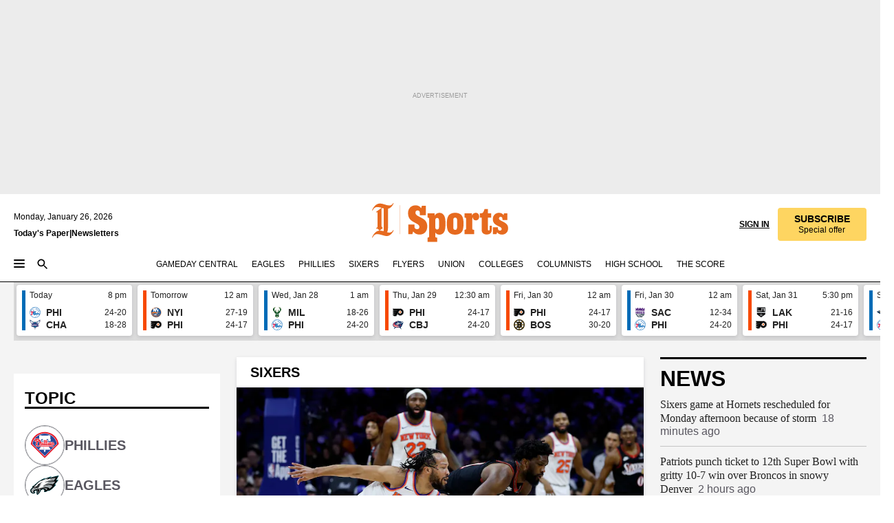

--- FILE ---
content_type: application/javascript; charset=utf-8
request_url: https://www.inquirer.com/pf/dist/components/combinations/light-front.js?d=1141&mxId=00000000
body_size: 194694
content:
/*! For license information please see light-front.js.LICENSE.txt */
!function(e,t){"object"==typeof exports&&"object"==typeof module?module.exports=t(require("react"),require("fusion:prop-types"),require("fusion:jsx:context"),require("fusion:jsx:content"),require("fusion:environment"),require("fusion:jsx:consumer"),require("prop-types"),require("react-dom"),require("fusion:jsx:layout"),require("fusion:jsx:quarantine"),require("fusion:unpack")):"function"==typeof define&&define.amd?define([,,,,,,,,,,],t):"object"==typeof exports?exports.components=t(require("react"),require("fusion:prop-types"),require("fusion:jsx:context"),require("fusion:jsx:content"),require("fusion:environment"),require("fusion:jsx:consumer"),require("prop-types"),require("react-dom"),require("fusion:jsx:layout"),require("fusion:jsx:quarantine"),require("fusion:unpack")):(e.Fusion=e.Fusion||{},e.Fusion.components=t(e.React,e.PropTypes,e.Fusion.Context,e.Fusion.Content,e.Fusion.environment,e.Fusion.Consumer,e.PropTypes,e.ReactDOM,e.Fusion.Layout,e.Fusion.Quarantine,e.Fusion.unpack))}(this,(function(e,t,n,r,i,o,a,l,s,c,u){return function(e){function t(t){for(var n,i,o=t[0],a=t[1],l=0,c=[];l<o.length;l++)i=o[l],Object.prototype.hasOwnProperty.call(r,i)&&r[i]&&c.push(r[i][0]),r[i]=0;for(n in a)Object.prototype.hasOwnProperty.call(a,n)&&(e[n]=a[n]);for(s&&s(t);c.length;)c.shift()()}var n={},r={37:0};function i(t){if(n[t])return n[t].exports;var r=n[t]={i:t,l:!1,exports:{}};return e[t].call(r.exports,r,r.exports,i),r.l=!0,r.exports}i.e=function(e){var t=[],n=r[e];if(0!==n)if(n)t.push(n[2]);else{var o=new Promise((function(t,i){n=r[e]=[t,i]}));t.push(n[2]=o);var a,l=document.createElement("script");l.charset="utf-8",l.timeout=120,i.nc&&l.setAttribute("nonce",i.nc),l.src=function(e){return i.p+""+({}[e]||e)+".chunk.js?d=1141&mxId=00000000"}(e);var s=new Error;a=function(t){l.onerror=l.onload=null,clearTimeout(c);var n=r[e];if(0!==n){if(n){var i=t&&("load"===t.type?"missing":t.type),o=t&&t.target&&t.target.src;s.message="Loading chunk "+e+" failed.\n("+i+": "+o+")",s.name="ChunkLoadError",s.type=i,s.request=o,n[1](s)}r[e]=void 0}};var c=setTimeout((function(){a({type:"timeout",target:l})}),12e4);l.onerror=l.onload=a,document.head.appendChild(l)}return Promise.all(t)},i.m=e,i.c=n,i.d=function(e,t,n){i.o(e,t)||Object.defineProperty(e,t,{enumerable:!0,get:n})},i.r=function(e){"undefined"!=typeof Symbol&&Symbol.toStringTag&&Object.defineProperty(e,Symbol.toStringTag,{value:"Module"}),Object.defineProperty(e,"__esModule",{value:!0})},i.t=function(e,t){if(1&t&&(e=i(e)),8&t)return e;if(4&t&&"object"==typeof e&&e&&e.__esModule)return e;var n=Object.create(null);if(i.r(n),Object.defineProperty(n,"default",{enumerable:!0,value:e}),2&t&&"string"!=typeof e)for(var r in e)i.d(n,r,function(t){return e[t]}.bind(null,r));return n},i.n=function(e){var t=e&&e.__esModule?function(){return e.default}:function(){return e};return i.d(t,"a",t),t},i.o=function(e,t){return Object.prototype.hasOwnProperty.call(e,t)},i.p="/pf/dist/components/combinations/",i.oe=function(e){throw console.error(e),e};var o=this.webpackJsonp=this.webpackJsonp||[],a=o.push.bind(o);o.push=t,o=o.slice();for(var l=0;l<o.length;l++)t(o[l]);var s=a;return i(i.s=1189)}([function(e,t,n){"use strict";e.exports=n(381)},function(t,n){t.exports=e},,function(e,n){e.exports=t},function(e,t,n){"use strict";n.d(t,"h",(function(){return l})),n.d(t,"k",(function(){return s})),n.d(t,"a",(function(){return c})),n.d(t,"b",(function(){return m})),n.d(t,"c",(function(){return h})),n.d(t,"d",(function(){return b})),n.d(t,"i",(function(){return v})),n.d(t,"e",(function(){return g})),n.d(t,"n",(function(){return O})),n.d(t,"j",(function(){return _})),n.d(t,"g",(function(){return w})),n.d(t,"l",(function(){return j})),n.d(t,"m",(function(){return x})),n.d(t,"o",(function(){return E})),n.d(t,"p",(function(){return C})),n.d(t,"f",(function(){return S}));var r=n(19),i=n(11);function o(e,t){var n=Object.keys(e);if(Object.getOwnPropertySymbols){var r=Object.getOwnPropertySymbols(e);t&&(r=r.filter((function(t){return Object.getOwnPropertyDescriptor(e,t).enumerable}))),n.push.apply(n,r)}return n}function a(e,t,n){return(t=function(e){var t=function(e,t){if("object"!=typeof e||null===e)return e;var n=e[Symbol.toPrimitive];if(void 0!==n){var r=n.call(e,t||"default");if("object"!=typeof r)return r;throw new TypeError("@@toPrimitive must return a primitive value.")}return("string"===t?String:Number)(e)}(e,"string");return"symbol"==typeof t?t:String(t)}(t))in e?Object.defineProperty(e,t,{value:n,enumerable:!0,configurable:!0,writable:!0}):e[t]=n,e}const l=(e,t)=>{const n=new Date,l=t||Object(i.e)(),s=(null==e?void 0:e.article_targeting)||{},c=Object(i.d)("test")||void 0;return function(e){for(var t=1;t<arguments.length;t++){var n=null!=arguments[t]?arguments[t]:{};t%2?o(Object(n),!0).forEach((function(t){a(e,t,n[t])})):Object.getOwnPropertyDescriptors?Object.defineProperties(e,Object.getOwnPropertyDescriptors(n)):o(Object(n)).forEach((function(t){Object.defineProperty(e,t,Object.getOwnPropertyDescriptor(n,t))}))}return e}({day_of_week:(null==s?void 0:s.day_of_week)||n.getDay(),hour:(null==s?void 0:s.hour)||n.getHours(),date:(null==s?void 0:s.date)||("0"+(n.getMonth()+1).toString()).substr(-2)+("0"+n.getDate().toString()).substr(-2)+n.getFullYear().toString().substr(2),platform:"fusion",content_type:(null==s?void 0:s.content_type)||"story",url_path:l,is_testing:"prod"===r.ENV?"no":"yes",article_id:"shore/"===l?"New Jersey Shore":null==e?void 0:e._id,article_sections:(null==s?void 0:s.article_sections)||(null==e?void 0:e.section),slot_name:(null==s?void 0:s.slot_name)||""},(null==s?void 0:s.content_subtype)&&{content_subtype:null==s?void 0:s.content_subtype},{},(null==s?void 0:s.article_tags)&&{article_tags:null==s?void 0:s.article_tags},{},(null==s?void 0:s.author)&&{author:null==s?void 0:s.author},{},c&&{test:c})},s=e=>["adhesion","top_banner"].some((t=>e.includes(t))),c={ARTICLE_ONEPIXEL:"article/onepixel",ARTICLE_RIGHT_RAIL_BOTTOM_STICKY:"article/right-rail-bottom-sticky",ARTICLE_RAIL:"article/rail_article",ARTICLE_CUBE:"article/cube",ARTICLE_RIGHT_RAIL_STICKY:"article/right-rail-sticky",ARTICLE_RIGHT_RAIL_STICKY_2:"article/right-rail-sticky-2",ARTICLE_RIGHT_RAIL_3:"article/right-rail-3",ARTICLE_RIGHT_RAIL_STICKY_LIVEBLOG:"article/right-rail-sticky-liveblog",ARTICLE_ANCHOR:"article/anchor",ARTICLE_TOP_LEADERBOARD:"article/top-leaderboard",ARTICLE_RAIL5:"article/rail_5_article",ARTICLE_NATIVE_IN_FEED:"article/native_infeed",ARTICLE_LIVEBLOG_INLINE:"article/liveblog-inline",ARTICLE_LIVEBLOG_SPONSORED:"article/liveblog-sponsored",GALLERY_MREC:"gallery/mrec_gallery",HP_ONEPIXEL:"homepage/onepixel",HP_ADHESION:"homepage/adhesion",HP_SLIDER:"homepage-slider",HP_TOP_BANNER:"homepage/top_banner",HP_PREMIUM:"homepage/premium",HP_ISONE:"homepage/isone",HP_LEADER_1:"homepage/leader_1",HP_LEADER_2:"homepage/leader_2",HP_LEADER_3:"homepage/leader_3",HP_LEADER_4:"homepage/leader_4",HP_LEADER_1_PREMIUM:"homepage/leader_1_premium",HP_MREC:"homepage/mrec",HP_RAIL:"homepage/rail",HP_RAIL_2:"homepage/rail_2",HP_TEXT_LINK:"homepage/text_link",SECTION_TOP_BANNER:"section/top_banner",SECTION_MREC:"section/mrec",SECTION_RAIL:"section/rail",SECTION_RAIL_2:"section/rail_2",SECTION_LEADER:"section/leader",SECTION_LEADER_2:"section/leader_2",SECTION_LEADER_3:"section/leader_3",SECTION_LEADER_PREMIUM:"section/leader_premium",SECTION_LEADER_2_PREMIUM:"section/leader_2_premium",SECTION_LEADER_3_PREMIUM:"section/leader_3_premium",SECTION_ADHESION:"section/adhesion",SECTION_ANCHOR:"section/anchor",SECTION_ONEPIXEL:"section/onepixel",RIGHT_RAIL_STICKY:"right-rail-sticky",GAMEDAY_TOP_BANNER:"gameday_central/top_banner",GAMEDAY_LEADER:"gameday_central/leader",GAMEDAY_LOGO:"gameday_central/logo",GAMEDAY_RAIL_1:"gameday_central/rail_1",GAMEDAY_RAIL_2:"gameday_central/rail_2",GAMEDAY_ADHESION:"gameday_central/adhesion",GAMEDAY_LEADER_BTF:"gameday_central/leader_btf",GAMEDAY_INLINE_1:"gameday_central/inline_1",GAMEDAY_INLINE_2:"gameday_central/inline_2",GAMEDAY_INLINE_3:"gameday_central/inline_3",SPORTS_ADHESION:"sports_section/adhesion",TOPIC_MREC:"topic/mrec",TOPIC_RAIL:"topic/rail",PHILLY_BEST_TOP_BANNER:"phillybest/top_banner",PHILLY_BEST_RAIL_1:"phillybest/rail_1",PHILLY_BEST_RAIL_2:"phillybest/rail_2",PHILLY_BEST_LEADER_1:"phillybest/leader_1",PHILLY_BEST_LEADER_2:"phillybest/leader_2",PHILLY_BEST_ADHESION:"phillybest/adhesion",PHILLY_BEST_ONEPIXEL:"article/onepixel",EAGLES_ADHESION:"eaglesplayoffs/adhesion",EAGLES_RAIL:"eaglesplayoffs/rail",EAGLES_RAIL_2:"eaglesplayoffs/rail_2",EAGLES_LEADER_1:"eaglesplayoffs/leader_1",EAGLES_LEADER_2:"eaglesplayoffs/leader_2",EAGLES_INLINE:"eaglesplayoffs/inline_1",EAGLES_TOP_BANNER:"eaglesplayoffs/top_banner",EAGLES_ONE_PIXEL:"eaglesplayoffs/one_pixel",NATIVE:"native",ART_GUIDE_LOGO:"arts_guide/logo",PHILLY_FIRST_TOP_BANNER:"phillyfirst/top_banner",PHILLY_FIRST_TOP_BANNER_ARTICLE:"phillyfirst/top_banner_article",PHILLY_FIRST_RIGHT_RAIL_ARTICLE:"phillyfirst/article/rail_1",PHILLY_FIRST_RIGHT_RAIL_LANDING:"phillyfirst/landing/rail_1",PHILLY_FIRST_LEADER:"phillyfirst/leader_1",PHILLY_FIRST_TOPIC_TOP_BANNER:"phillyfirst/topic/top_banner",PHILLY_FIRST_TOPIC_RIGHT_RAIL:"phillyfirst/topic/rail_1",PHILLY_FIRST_TOPIC_LEADER:"phillyfirst/topic/leader_1",NEW_SPORTS_INLINE:"section/leader_1",NEW_SPORTS_INLINE_NATIVE:"section/leader_1_native",NEW_SPORTS_LEFT_RAIL:"section/new_sports_left_rail_1",NEW_SPORTS_MASTHEAD:"new_sports_masthead",RESTAURANT_RAIL_1:"restaurant_rail_1",RESTAURANT_RAIL_2:"restaurant_rail_2",RESTAURANT_LEADER:"restaurant_leader",ARTICLE_TOP_BANNER_MASTHEAD:"article/top_banner_masthead",FOOD_LEADER_1:"food_section/leader_1",FOOD_LEADER_1_NATIVE:"food_section/leader_1_native",FOOD_LEADER_2:"food_section/leader_2",FOOD_RIGHT_RAIL_1:"food_section/rail_1",FOOD_RIGHT_RAIL_2:"food_section/rail_2"},u=[c.PHILLY_BEST_LEADER_2,c.EAGLES_INLINE,c.HP_TEXT_LINK,c.NEW_SPORTS_INLINE,c.NEW_SPORTS_MASTHEAD,c.ARTICLE_TOP_BANNER_MASTHEAD,c.FOOD_LEADER_2,c.FOOD_RIGHT_RAIL_2],d=[c.PHILLY_BEST_RAIL_2,c.EAGLES_INLINE,c.HP_TEXT_LINK,c.FOOD_RIGHT_RAIL_1,c.FOOD_RIGHT_RAIL_2],f=[c.PHILLY_BEST_RAIL_1,c.PHILLY_BEST_RAIL_2,c.EAGLES_LEADER_1,c.EAGLES_LEADER_2,c.HP_TEXT_LINK,c.RESTAURANT_LEADER,c.FOOD_LEADER_1,c.FOOD_LEADER_2,c.PHILLY_FIRST_TOPIC_LEADER],p=[c.ARTICLE_ONEPIXEL,c.ARTICLE_LIVEBLOG_SPONSORED,c.ARTICLE_NATIVE_IN_FEED,c.RESTAURANT_RAIL_1,c.RESTAURANT_RAIL_2],m=[c.ARTICLE_ONEPIXEL,c.ARTICLE_ANCHOR,c.HP_TOP_BANNER,c.HP_ONEPIXEL,c.HP_PREMIUM,c.SECTION_ONEPIXEL,c.SECTION_TOP_BANNER,c.HP_ADHESION,c.SECTION_ADHESION,c.SPORTS_ADHESION,c.NEW_SPORTS_LEFT_RAIL,c.GAMEDAY_ADHESION,c.GAMEDAY_TOP_BANNER,c.GAMEDAY_LEADER,c.GAMEDAY_LOGO,c.GAMEDAY_RAIL_1,c.GAMEDAY_RAIL_2,c.GAMEDAY_INLINE_1,c.GAMEDAY_INLINE_2,c.GAMEDAY_INLINE_3,c.SECTION_ANCHOR,c.PHILLY_BEST_TOP_BANNER,c.PHILLY_BEST_ADHESION,c.NATIVE,c.ART_GUIDE_LOGO,c.PHILLY_FIRST_LEADER,c.NEW_SPORTS_INLINE,c.EAGLES_ONE_PIXEL,c.EAGLES_TOP_BANNER],h=[c.ARTICLE_CUBE,c.ARTICLE_RIGHT_RAIL_STICKY_LIVEBLOG,c.ARTICLE_LIVEBLOG_INLINE,c.GALLERY_MREC],b=[c.ARTICLE_TOP_BANNER_MASTHEAD,c.NEW_SPORTS_MASTHEAD,c.PHILLY_FIRST_TOP_BANNER,c.PHILLY_FIRST_TOP_BANNER_ARTICLE,c.PHILLY_FIRST_TOPIC_TOP_BANNER],v=e=>{var t;return null!==(t={[c.SECTION_TOP_BANNER]:"md:min-h-[90px]",[c.GALLERY_MREC]:"min-h-[100px]",[c.ARTICLE_ONEPIXEL]:"h-0",[c.ARTICLE_TOP_LEADERBOARD]:"lg:min-h-[90px]"}[e])&&void 0!==t?t:""},g=(e,t,n)=>e.some((e=>{var r;return!!(null==t?void 0:t.includes(null==e?void 0:e.type))&&(null==e||null===(r=e.children)||void 0===r?void 0:r.some((e=>{var t;return(null==e||null===(t=e.props)||void 0===t?void 0:t.id)===n})))})),y=(e,t,n,r)=>{switch(e){case"homepage":return`phl.homepage/Native_MW_${n}`;case"section":return`${t}/section/Native_MW_${n}`;case"service-hub":return`${t}/section/${(null==r?void 0:r.includes("native"))?`Native_MW_${n}`:""}`;default:return""}},O=e=>e.includes("article/"),_=e=>{switch(e){case 90:return"lg:min-h-[90px]";case 250:return"lg:min-h-[250px]";default:return""}},w=(e,t,n,r,i,o,a)=>{var l,s,u,d,f,p;const m=(null==e||null===(l=e.taxonomy)||void 0===l||null===(s=l.primary_site)||void 0===s||null===(u=s.additional_properties)||void 0===u||null===(d=u.original)||void 0===d||null===(f=d.Ads)||void 0===f?void 0:f.dfp_id)||"",h=(null==e||null===(p=e.Ads)||void 0===p?void 0:p.dfp_id)||"phl.default",b=t.split("?")[0]||"";let v="mrec_gallery"===n?"phl.gallery":m||h;if("/sports/betting"===b||"/sports/betting/"===b)v="phl.sports/betting";else if(a)v="phl.sports/section";else if("service-hub"===r){var g;const t=((null==e||null===(g=e.site)||void 0===g?void 0:g._id)||"").replace("/","");v=y(r,`phl.${t}`,i||1,n)}else if("native"===n)v=y(r,v,i||1);else if("new_sports_masthead"===n)switch(r){case"homepage":v="phl.homepage";break;case"gameday-central":v="phl.special/game-day-central/section";break;default:v=`${v}/section`}else n===c.GAMEDAY_LOGO&&(v="homepage"===r?"phl.homepage":`phl.${null==b?void 0:b.replace(/^\/+|\/+$/g,"")}`);return o&&(v=`phl.graceland/${v.split("/").slice(1).join("/")}`),v},j=e=>(null==e?void 0:e.indexOf("/opinion"))>-1,x=(e,t)=>{let n=[];switch(t){case"article":n=p;break;case"desktop":n=u;break;case"tablet":n=d;break;case"mobile":n=f;break;default:n=m}return n.indexOf(e)>-1},E=e=>{var t,n,r;return[c.SPORTS_ADHESION].includes(e)||"undefined"!=typeof window&&(e===c.HP_ADHESION&&"/inquirer-live/"!==(null===(t=window)||void 0===t||null===(n=t.location)||void 0===n?void 0:n.pathname)||[c.EAGLES_ADHESION].includes(e)&&"undefined"!=typeof window&&(null===(r=window)||void 0===r?void 0:r.innerWidth)>=1024)},C=e=>{var t;return"undefined"!=typeof window&&(null===(t=window)||void 0===t?void 0:t.innerWidth)<768&&[c.SECTION_ADHESION,c.GAMEDAY_ADHESION,c.PHILLY_BEST_ADHESION,c.EAGLES_ADHESION].includes(e)},S=e=>{if(!e)return null;return b.map((t=>e.querySelector(`div[data-ad-name="${t}"]`))).find((e=>null!==e))||null}},,,function(e,t,n){"use strict";n.d(t,"u",(function(){return c})),n.d(t,"F",(function(){return u})),n.d(t,"D",(function(){return d})),n.d(t,"y",(function(){return f})),n.d(t,"v",(function(){return p})),n.d(t,"A",(function(){return m})),n.d(t,"s",(function(){return h})),n.d(t,"C",(function(){return b})),n.d(t,"d",(function(){return g})),n.d(t,"q",(function(){return y})),n.d(t,"w",(function(){return _})),n.d(t,"c",(function(){return w})),n.d(t,"f",(function(){return j})),n.d(t,"b",(function(){return x})),n.d(t,"x",(function(){return E})),n.d(t,"z",(function(){return C})),n.d(t,"B",(function(){return L})),n.d(t,"E",(function(){return P})),n.d(t,"t",(function(){return A})),n.d(t,"j",(function(){return N})),n.d(t,"k",(function(){return I})),n.d(t,"i",(function(){return M})),n.d(t,"h",(function(){return R})),n.d(t,"g",(function(){return F})),n.d(t,"l",(function(){return B})),n.d(t,"n",(function(){return V})),n.d(t,"p",(function(){return H})),n.d(t,"e",(function(){return $})),n.d(t,"m",(function(){return U})),n.d(t,"o",(function(){return q})),n.d(t,"r",(function(){return z})),n.d(t,"G",(function(){return G})),n.d(t,"a",(function(){return Y})),n.d(t,"H",(function(){return W}));var r=n(64),i=n.n(r),o=n(28),a=n(25),l=n(11),s=n(30);const c=e=>"subtype-live"===e,u=e=>"video"===e,d=e=>e===s.a.SWIPEABLE,f=e=>e===s.a.PHILLY_FIRST,p=e=>e===s.a.LIVE_EVENT,m=e=>e===s.a.REGULAR,h=e=>e===s.a.COLUMNIST,b=e=>/\/(sports|eagles|phillies|flyers|sixers)(\/|)/g.test(e),v=e=>new RegExp(/^\/\/\sTimestamp\s[\d+]{1,2}\/[\d+]{1,2}(\/[\d+]{1,2})?\s[\d+]{1,2}:[\d+]{1,2}(AM|am|PM|pm)/g).test(e.trim()),g=async(e,t)=>{const n=JSON.stringify({canonical_url:e}),r=await i.a.get("/pf/api/v3/content/fetch/content-api-light-nocache",{params:{query:n,timeToken:Date.now(),d:t}});return null==r?void 0:r.data},y=(e,t,n)=>{var r;const i=null==e?void 0:e.filter((e=>"text"===e.type&&e.content&&e.content.startsWith("// Timestamp",0)));let o="";var l,s;i.length>0&&v(null===(r=i[0])||void 0===r?void 0:r.content)&&(o=Object(a.f)(null===(l=i[0])||void 0===l?void 0:l.content,"aptime-liveblog",null==t?void 0:t.slice(0,4)),n&&(o=Object(a.f)(null===(s=i[0])||void 0===s?void 0:s.content,"UTC",null==t?void 0:t.slice(0,4),!0)));return o},O=(e,t)=>t?t.parseFromString(e,"text/html").body.textContent:(new DOMParser).parseFromString(e,"text/html").body.textContent,_=(e,t)=>{const n=(null==t?void 0:t.first_publish_date)||(null==t?void 0:t.last_updated_date);return!(!e||!n)&&new Date(n)>new Date(e)},w=(e,t,n,r,i)=>{const o=[],l="undefined"==typeof window;let s,c={};return!1===l&&(s=new DOMParser),e?(e.forEach((e=>{if("header"===e.type)Object.assign(c,{header:l?(f=e.content,f.replace(/<[^>]*>?/gm,"")):O(e.content,s)});else if("text"===e.type&&e.content.startsWith("// Timestamp",0)){let o,l=e.content,s="",f=0;v(e.content)&&(l=Object(a.f)(e.content,"UTC"),s=Object(a.f)(e.content,"",r));for(let e=0;e<l.length;e++)o=l.charCodeAt(e),f=(f<<5)-f+o,f&=f;const p=i?(null==(u=e)||null===(d=u._id)||void 0===d?void 0:d.replace("k_generated_","card-"))||null:`card-${Math.abs(f)}`;Object.assign(c,{timestamp:t?s:"",url:`${n||""}/${p}`})}var u,d,f;c.header&&c.url&&(o.push(c),c={})})),o):[]},j=(e,t=", ")=>{var n,r,i;return null==e||null===(n=e.credits)||void 0===n||null===(r=n.by)||void 0===r||null===(i=r.map((e=>Object(o.getAuthorName)(e))))||void 0===i?void 0:i.join(t)},x=(e,t)=>(null==e?void 0:e.filter((e=>{var n;return null==e||null===(n=e._id)||void 0===n?void 0:n.includes(t)})).length)>0,E=e=>x(e,"/opinion")||x(e,"/expert-opinions"),C=(e,t)=>x(e,"/philly-first")&&"subtype-phillyfirst"===t,S=e=>x(e,"/columnists"),k=e=>x(e,"/editorials"),L=(e,t,n)=>E(e)||S(e)||k(e)||!0===t&&(e=>x(e,"/sports/betting")||x(e,"/casino"))(e)&&!((e,t)=>e.filter((e=>e===t||`${e}/`===t)).length>0)(["/sports/betting","/casino"],n||""),P=e=>"The Action Network"===e,A=e=>"gallery"===e,T=e=>-1!==e.findIndex((e=>"no_author"===e._id)),N=e=>{var t,n;const r=(null===(t=e.taxonomy)||void 0===t?void 0:t.sections)||[],i=(null===(n=e.credits)||void 0===n?void 0:n.by)||[];return S(r)&&!k(r)&&(i.length>0&&!T(i)||i.length>1&&T(i))?"Columnist":""},I=e=>{const t=(null==e?void 0:e.first_publish_date)||"",n=(null==e?void 0:e.display_date)||"",r=(null==e?void 0:e.type)||"";return Object(a.h)(t,n,"minute")||Object(a.g)(n,t,"minute")?{time:t,isUpdated:!1}:A(r)?{time:n,isUpdated:!0}:{time:t,updatedTime:n,isUpdated:!0}},M=e=>{var t,n,r,i;const o=((null==e||null===(t=e.distributor)||void 0===t?void 0:t.category)||"").trim().toLocaleLowerCase();let a=(null==e||null===(n=e.distributor)||void 0===n?void 0:n.name)||"";if(!a){var l;const t=((null==e||null===(l=e.source)||void 0===l?void 0:l.source_type)||"").trim().toLowerCase();var s;if("staff"!==t&&"freelance"!==t)a=null==e||null===(s=e.source)||void 0===s?void 0:s.name}return P(a||(null==e||null===(r=e.source)||void 0===r?void 0:r.name))?"Action Network":"staff"===o||"Philly First"===(a||(null==e||null===(i=e.source)||void 0===i?void 0:i.name))||"external or unknown"===(a||"").trim().toLowerCase()?"":"freelance"===o?"For The Inquirer":(a||"").trim()},D=e=>{const t=(null==e?void 0:e.url)||"";return t?(t.startsWith("www")?"https://":"")+t:""},R=e=>{var t,n;let r=(null==e||null===(t=e.credits)||void 0===t?void 0:t.by)||[];const i=M(e);if(!k((null===(n=e.taxonomy)||void 0===n?void 0:n.sections)||[]))return i?r.map((e=>{var t,n;const r=(null==e?void 0:e.name)||"",o=(null===(t=r.split(","))||void 0===t||null===(n=t.pop())||void 0===n?void 0:n.trim())||"";return(r.includes(i)||i.includes(o))&&(e.name=r.replace(/,[^,]+$/,"")),e.url=D(e),e})):r.map((e=>{var t,n;(null==e?void 0:e.name)&&(e.name=(null==e||null===(t=e.name)||void 0===t?void 0:t.match(/<a.*\/a>/i))?e.name.split(",")[0]:e.name,e.name=null==e||null===(n=e.name)||void 0===n?void 0:n.replace(/by+\s/i,""));return e.url=D(e),e}));{var o;const t=((null===(o=e.taxonomy)||void 0===o?void 0:o.sections)||[]).filter((e=>"/opinion/editorials"===e._id));var a,s,c;if(t.length)r=[{name:"The Editorial Board",url:`${Object(l.c)()}${t[0]._id}`,image:{url:(null===(a=t[0])||void 0===a||null===(s=a.additional_properties)||void 0===s||null===(c=s.original.card_display)||void 0===c?void 0:c.card_eyebrow_logo)||""}}];else r=[{name:"The Editorial Board",url:`${Object(l.c)()}/opinion/editorials`}]}return r},F=e=>({authors:R(e),timestamp:I(e),section:N(e),organization:M(e)}),B=e=>{var t,n,r;const i=(null==e||null===(t=e.taxonomy)||void 0===t?void 0:t.sections)||[],o=null==e?void 0:e.subtype;let a="standard-story-card";return c(o)?a="liveblog-card":k(i)?a="editorial-story-card":S(i)?a="columnist-story-card":E(i)?a="opinion-story-card":(null==e||null===(n=e.promo_items)||void 0===n||null===(r=n.basic)||void 0===r?void 0:r.url)?u(o)&&!p(o)&&(a="video-card"):a="standard-story-no-image-card",a},V=e=>(null==e?void 0:e.primary_section)?e.primary_section:null==e?void 0:e.primary_site,H=e=>{const t=[],n=V(e);if(!n)return t;t.push((null==n?void 0:n.name)||"");const r=(n._id||"").split("/");return t.concat(r).filter((e=>e))},$=e=>R(e).map((e=>e.name)).join(" | "),U=e=>{var t,n,r,i;if(e.credit)return e.credit;const o=((null===(t=e.credits)||void 0===t?void 0:t.by)||[]).map((e=>{var t,n;return(null===(t=e.additional_properties)||void 0===t||null===(n=t.original)||void 0===n?void 0:n.byline)||e.byline||e.name})),a=(null===(n=e.credits)||void 0===n||null===(r=n.affiliation)||void 0===r||null===(i=r[0])||void 0===i?void 0:i.name)||"";return`${o.filter(((e,t,n)=>n.indexOf(e)===t)).join(", ")}${o.length>0&&a?" / ":""}${a}`},q=(e,t)=>e&&e.basic?!e.print||"liveblog"!==t&&"longform"!==t?e.tablet&&"social_share"===t?e.tablet:e.web&&"card"===t?e.web:e.meta_title&&"meta"===t?e.meta_title:e.basic:e.print:"",z=(e,t,n)=>e.filter((e=>((null==e?void 0:e.slug)||"").toLowerCase()===t||((null==e?void 0:e.text)?((null==e?void 0:e.text)||"").toLowerCase()===n:""))).length>0,G=e=>m(e)||h(e),Y=(e,t)=>{var n;const r=V((null==e?void 0:e.taxonomy)||{});return null==r||null===(n=r._id)||void 0===n?void 0:n.includes(t)},W=e=>{var t;const n=e?JSON.parse(e):null;return(null==n||null===(t=n.enclosure)||void 0===t?void 0:t.url)||(null==n?void 0:n.AudioUrl)||""}},,function(e,t){e.exports=n},function(e,t,n){"use strict";n.d(t,"g",(function(){return i})),n.d(t,"m",(function(){return o})),n.d(t,"k",(function(){return a})),n.d(t,"a",(function(){return l})),n.d(t,"d",(function(){return s})),n.d(t,"f",(function(){return c})),n.d(t,"c",(function(){return u})),n.d(t,"e",(function(){return d})),n.d(t,"h",(function(){return f})),n.d(t,"i",(function(){return p})),n.d(t,"j",(function(){return m})),n.d(t,"l",(function(){return h})),n.d(t,"b",(function(){return b}));var r=n(13);const i=e=>null==e||0===e.length,o=e=>e.replace(/\W+/g," ").split(/ |\B(?=[A-Z])/).map((e=>e.toLowerCase())).join("_"),a=(e="")=>e.replace(/\W+/g," ").trim().split(/ |\B(?=[A-Z])/).map((e=>e.toLowerCase())).join("-"),l=(e="")=>{var t,n;const r=null==e||null===(t=e.replace("/",""))||void 0===t||null===(n=t.replace("-"," "))||void 0===n?void 0:n.split(" ");return r.length>0?r.map((e=>{var t;return`${null==e||null===(t=e.charAt(0))||void 0===t?void 0:t.toUpperCase()}${null==e?void 0:e.slice(1)}`})).join(" "):e},s=()=>{var e;return"undefined"!=typeof window&&(null===(e=window)||void 0===e?void 0:e.innerWidth)<r.k},c=()=>{var e,t;return"undefined"!=typeof window&&((null===(e=window)||void 0===e?void 0:e.innerWidth)>=r.k&&(null===(t=window)||void 0===t?void 0:t.innerWidth)<=r.u)},u=()=>{var e;return"undefined"!=typeof window&&(null===(e=window)||void 0===e?void 0:e.innerWidth)>r.u},d=()=>{var e;return"undefined"!=typeof window&&(null===(e=window)||void 0===e?void 0:e.innerWidth)<r.s},f=e=>null==e||0===Object.keys(e).length,p=()=>{var e,t,n,r;return 1===(null===(e=window)||void 0===e||null===(t=e.services)||void 0===t||null===(n=t.loginService)||void 0===n||null===(r=n.user)||void 0===r?void 0:r.hasAdsFreeReading)||!1},m=e=>"true"===e("isPremium")||!1,h=(e,t)=>{try{return JSON.parse(e||"")}catch{return t}},b=e=>"app-web-view"===e},function(e,t,n){"use strict";n.d(t,"c",(function(){return i})),n.d(t,"d",(function(){return o})),n.d(t,"e",(function(){return a})),n.d(t,"g",(function(){return l})),n.d(t,"h",(function(){return s})),n.d(t,"f",(function(){return c})),n.d(t,"i",(function(){return u})),n.d(t,"a",(function(){return d})),n.d(t,"b",(function(){return f}));var r=n(19);const i=(e="fusion")=>{switch(r.ENV){case"local":case"dev":return`https://dev.${e}.inquirer.com`;case"sandbox":return`https://stage.${e}.inquirer.com`;default:return"https://www.inquirer.com"}},o=(e,t)=>{var n;let r="";if(t)r=new URL(`${i()}${t}`).search;else if("undefined"!=typeof window){var o,a;r=null===(o=window)||void 0===o||null===(a=o.location)||void 0===a?void 0:a.search}return null===(n=new URLSearchParams(r))||void 0===n?void 0:n.get(e)},a=()=>{var e,t,n;return(null===(e=window)||void 0===e||null===(t=e.location)||void 0===t||null===(n=t.pathname)||void 0===n?void 0:n.slice(1))||"home"},l=()=>"prod"===r.ENV,s=(e,t)=>""!==t&&void 0!==t&&e("pagetype")===t,c=e=>s(e,"homepage")||!1,u=e=>s(e,"sports")||!1,d=e=>{const t=[],n=e.indexOf("?"),r=(-1!==n?e.substring(n+1):e).split("&");for(let e=0;e<r.length;e++){const[n,i]=r[e].split("=");t[n]=i}return t},f=e=>`${i()}${e}`},function(e,t,n){"use strict";n.d(t,"c",(function(){return i})),n.d(t,"a",(function(){return u})),n.d(t,"r",(function(){return f})),n.d(t,"w",(function(){return o})),n.d(t,"y",(function(){return p})),n.d(t,"d",(function(){return c})),n.d(t,"e",(function(){return a})),n.d(t,"f",(function(){return s})),n.d(t,"h",(function(){return l})),n.d(t,"b",(function(){return d})),n.d(t,"s",(function(){return m})),n.d(t,"g",(function(){return h})),n.d(t,"q",(function(){return b})),n.d(t,"p",(function(){return v})),n.d(t,"j",(function(){return g})),n.d(t,"l",(function(){return y})),n.d(t,"m",(function(){return O})),n.d(t,"t",(function(){return _})),n.d(t,"u",(function(){return w})),n.d(t,"v",(function(){return j})),n.d(t,"k",(function(){return x})),n.d(t,"i",(function(){return E})),n.d(t,"n",(function(){return C})),n.d(t,"z",(function(){return S})),n.d(t,"o",(function(){return k})),n.d(t,"x",(function(){return L}));var r=n(11);const i="content-api-v2",o="tag-feed",a="first_publish_date:desc",l="/news,/sports,/politics,/business,/health,/entertainment,/food,/real-estate,/opinion",s=5,c=0,u="collections-api",d="collections-api-v2",f="section-feed",p="topic-feed",m="section-feed-v2",h="/zzz-systest",b="PMN_p3pp3r-#216",v="restaurant-maps",g="food-front-chain",y="global/HTMLBox",O="global/OurWriters",_="sports-front-chain",w="sports-front-chain-ab-test",j="global/StoryCardV2",x="global/HeadlineListV2",E=20,C={leftLabel:"Newer",rightLabel:"Older"},S="packages/WeekendPackage",k=`${Object(r.c)()}/privacy-policy/`,L=`${Object(r.c)()}/about/terms_and_conditions/`},function(e,t,n){"use strict";n.d(t,"t",(function(){return r})),n.d(t,"i",(function(){return i})),n.d(t,"h",(function(){return o})),n.d(t,"s",(function(){return a})),n.d(t,"u",(function(){return l})),n.d(t,"k",(function(){return s})),n.d(t,"c",(function(){return c})),n.d(t,"r",(function(){return u})),n.d(t,"q",(function(){return d})),n.d(t,"n",(function(){return f})),n.d(t,"p",(function(){return p})),n.d(t,"b",(function(){return m})),n.d(t,"f",(function(){return h})),n.d(t,"o",(function(){return b})),n.d(t,"g",(function(){return v})),n.d(t,"e",(function(){return g})),n.d(t,"a",(function(){return y})),n.d(t,"d",(function(){return O})),n.d(t,"j",(function(){return _})),n.d(t,"l",(function(){return w})),n.d(t,"m",(function(){return j}));const r="/sports/betting",i="isSportsAppbar",o="isFoodAppbar",a=1280,l=1023,s=480,c=["location","cuisine","price"],u={$:"(Under $50)",$$:"($50-$100)",$$$:"($100-$200)",$$$$:"(Over $200)"},d="/food/restaurant-finder-philadelphia",f="picks",p="reservations",m="What are you in the mood for?",h="Inquirer.com: Philadelphia local news, sports, jobs, cars, homes",b="web|onsite|checkout flow",v="web|onsite|front|Food",g="The Philadelphia Inquirer",y="https://media.inquirer.com/assets/",O=["global/AdUnit","section/header","global/TopicHeader"],_="11/6/2025",w="Newsletters",j="https://www.inquirer.com/newsletters/"},,function(e,t,n){e.exports=function(){"use strict";var e=1e3,t=6e4,n=36e5,r="millisecond",i="second",o="minute",a="hour",l="day",s="week",c="month",u="quarter",d="year",f="date",p="Invalid Date",m=/^(\d{4})[-/]?(\d{1,2})?[-/]?(\d{0,2})[Tt\s]*(\d{1,2})?:?(\d{1,2})?:?(\d{1,2})?[.:]?(\d+)?$/,h=/\[([^\]]+)]|Y{1,4}|M{1,4}|D{1,2}|d{1,4}|H{1,2}|h{1,2}|a|A|m{1,2}|s{1,2}|Z{1,2}|SSS/g,b={name:"en",weekdays:"Sunday_Monday_Tuesday_Wednesday_Thursday_Friday_Saturday".split("_"),months:"January_February_March_April_May_June_July_August_September_October_November_December".split("_"),ordinal:function(e){var t=["th","st","nd","rd"],n=e%100;return"["+e+(t[(n-20)%10]||t[n]||t[0])+"]"}},v=function(e,t,n){var r=String(e);return!r||r.length>=t?e:""+Array(t+1-r.length).join(n)+e},g={s:v,z:function(e){var t=-e.utcOffset(),n=Math.abs(t),r=Math.floor(n/60),i=n%60;return(t<=0?"+":"-")+v(r,2,"0")+":"+v(i,2,"0")},m:function e(t,n){if(t.date()<n.date())return-e(n,t);var r=12*(n.year()-t.year())+(n.month()-t.month()),i=t.clone().add(r,c),o=n-i<0,a=t.clone().add(r+(o?-1:1),c);return+(-(r+(n-i)/(o?i-a:a-i))||0)},a:function(e){return e<0?Math.ceil(e)||0:Math.floor(e)},p:function(e){return{M:c,y:d,w:s,d:l,D:f,h:a,m:o,s:i,ms:r,Q:u}[e]||String(e||"").toLowerCase().replace(/s$/,"")},u:function(e){return void 0===e}},y="en",O={};O[y]=b;var _="$isDayjsObject",w=function(e){return e instanceof C||!(!e||!e[_])},j=function e(t,n,r){var i;if(!t)return y;if("string"==typeof t){var o=t.toLowerCase();O[o]&&(i=o),n&&(O[o]=n,i=o);var a=t.split("-");if(!i&&a.length>1)return e(a[0])}else{var l=t.name;O[l]=t,i=l}return!r&&i&&(y=i),i||!r&&y},x=function(e,t){if(w(e))return e.clone();var n="object"==typeof t?t:{};return n.date=e,n.args=arguments,new C(n)},E=g;E.l=j,E.i=w,E.w=function(e,t){return x(e,{locale:t.$L,utc:t.$u,x:t.$x,$offset:t.$offset})};var C=function(){function b(e){this.$L=j(e.locale,null,!0),this.parse(e),this.$x=this.$x||e.x||{},this[_]=!0}var v=b.prototype;return v.parse=function(e){this.$d=function(e){var t=e.date,n=e.utc;if(null===t)return new Date(NaN);if(E.u(t))return new Date;if(t instanceof Date)return new Date(t);if("string"==typeof t&&!/Z$/i.test(t)){var r=t.match(m);if(r){var i=r[2]-1||0,o=(r[7]||"0").substring(0,3);return n?new Date(Date.UTC(r[1],i,r[3]||1,r[4]||0,r[5]||0,r[6]||0,o)):new Date(r[1],i,r[3]||1,r[4]||0,r[5]||0,r[6]||0,o)}}return new Date(t)}(e),this.init()},v.init=function(){var e=this.$d;this.$y=e.getFullYear(),this.$M=e.getMonth(),this.$D=e.getDate(),this.$W=e.getDay(),this.$H=e.getHours(),this.$m=e.getMinutes(),this.$s=e.getSeconds(),this.$ms=e.getMilliseconds()},v.$utils=function(){return E},v.isValid=function(){return!(this.$d.toString()===p)},v.isSame=function(e,t){var n=x(e);return this.startOf(t)<=n&&n<=this.endOf(t)},v.isAfter=function(e,t){return x(e)<this.startOf(t)},v.isBefore=function(e,t){return this.endOf(t)<x(e)},v.$g=function(e,t,n){return E.u(e)?this[t]:this.set(n,e)},v.unix=function(){return Math.floor(this.valueOf()/1e3)},v.valueOf=function(){return this.$d.getTime()},v.startOf=function(e,t){var n=this,r=!!E.u(t)||t,u=E.p(e),p=function(e,t){var i=E.w(n.$u?Date.UTC(n.$y,t,e):new Date(n.$y,t,e),n);return r?i:i.endOf(l)},m=function(e,t){return E.w(n.toDate()[e].apply(n.toDate("s"),(r?[0,0,0,0]:[23,59,59,999]).slice(t)),n)},h=this.$W,b=this.$M,v=this.$D,g="set"+(this.$u?"UTC":"");switch(u){case d:return r?p(1,0):p(31,11);case c:return r?p(1,b):p(0,b+1);case s:var y=this.$locale().weekStart||0,O=(h<y?h+7:h)-y;return p(r?v-O:v+(6-O),b);case l:case f:return m(g+"Hours",0);case a:return m(g+"Minutes",1);case o:return m(g+"Seconds",2);case i:return m(g+"Milliseconds",3);default:return this.clone()}},v.endOf=function(e){return this.startOf(e,!1)},v.$set=function(e,t){var n,s=E.p(e),u="set"+(this.$u?"UTC":""),p=(n={},n[l]=u+"Date",n[f]=u+"Date",n[c]=u+"Month",n[d]=u+"FullYear",n[a]=u+"Hours",n[o]=u+"Minutes",n[i]=u+"Seconds",n[r]=u+"Milliseconds",n)[s],m=s===l?this.$D+(t-this.$W):t;if(s===c||s===d){var h=this.clone().set(f,1);h.$d[p](m),h.init(),this.$d=h.set(f,Math.min(this.$D,h.daysInMonth())).$d}else p&&this.$d[p](m);return this.init(),this},v.set=function(e,t){return this.clone().$set(e,t)},v.get=function(e){return this[E.p(e)]()},v.add=function(r,u){var f,p=this;r=Number(r);var m=E.p(u),h=function(e){var t=x(p);return E.w(t.date(t.date()+Math.round(e*r)),p)};if(m===c)return this.set(c,this.$M+r);if(m===d)return this.set(d,this.$y+r);if(m===l)return h(1);if(m===s)return h(7);var b=(f={},f[o]=t,f[a]=n,f[i]=e,f)[m]||1,v=this.$d.getTime()+r*b;return E.w(v,this)},v.subtract=function(e,t){return this.add(-1*e,t)},v.format=function(e){var t=this,n=this.$locale();if(!this.isValid())return n.invalidDate||p;var r=e||"YYYY-MM-DDTHH:mm:ssZ",i=E.z(this),o=this.$H,a=this.$m,l=this.$M,s=n.weekdays,c=n.months,u=n.meridiem,d=function(e,n,i,o){return e&&(e[n]||e(t,r))||i[n].slice(0,o)},f=function(e){return E.s(o%12||12,e,"0")},m=u||function(e,t,n){var r=e<12?"AM":"PM";return n?r.toLowerCase():r};return r.replace(h,(function(e,r){return r||function(e){switch(e){case"YY":return String(t.$y).slice(-2);case"YYYY":return E.s(t.$y,4,"0");case"M":return l+1;case"MM":return E.s(l+1,2,"0");case"MMM":return d(n.monthsShort,l,c,3);case"MMMM":return d(c,l);case"D":return t.$D;case"DD":return E.s(t.$D,2,"0");case"d":return String(t.$W);case"dd":return d(n.weekdaysMin,t.$W,s,2);case"ddd":return d(n.weekdaysShort,t.$W,s,3);case"dddd":return s[t.$W];case"H":return String(o);case"HH":return E.s(o,2,"0");case"h":return f(1);case"hh":return f(2);case"a":return m(o,a,!0);case"A":return m(o,a,!1);case"m":return String(a);case"mm":return E.s(a,2,"0");case"s":return String(t.$s);case"ss":return E.s(t.$s,2,"0");case"SSS":return E.s(t.$ms,3,"0");case"Z":return i}return null}(e)||i.replace(":","")}))},v.utcOffset=function(){return 15*-Math.round(this.$d.getTimezoneOffset()/15)},v.diff=function(r,f,p){var m,h=this,b=E.p(f),v=x(r),g=(v.utcOffset()-this.utcOffset())*t,y=this-v,O=function(){return E.m(h,v)};switch(b){case d:m=O()/12;break;case c:m=O();break;case u:m=O()/3;break;case s:m=(y-g)/6048e5;break;case l:m=(y-g)/864e5;break;case a:m=y/n;break;case o:m=y/t;break;case i:m=y/e;break;default:m=y}return p?m:E.a(m)},v.daysInMonth=function(){return this.endOf(c).$D},v.$locale=function(){return O[this.$L]},v.locale=function(e,t){if(!e)return this.$L;var n=this.clone(),r=j(e,t,!0);return r&&(n.$L=r),n},v.clone=function(){return E.w(this.$d,this)},v.toDate=function(){return new Date(this.valueOf())},v.toJSON=function(){return this.isValid()?this.toISOString():null},v.toISOString=function(){return this.$d.toISOString()},v.toString=function(){return this.$d.toUTCString()},b}(),S=C.prototype;return x.prototype=S,[["$ms",r],["$s",i],["$m",o],["$H",a],["$W",l],["$M",c],["$y",d],["$D",f]].forEach((function(e){S[e[1]]=function(t){return this.$g(t,e[0],e[1])}})),x.extend=function(e,t){return e.$i||(e(t,C,x),e.$i=!0),x},x.locale=j,x.isDayjs=w,x.unix=function(e){return x(1e3*e)},x.en=O[y],x.Ls=O,x.p={},x}()},function(e,t){e.exports=r},function(e,t,n){"use strict";n.d(t,"i",(function(){return c})),n.d(t,"b",(function(){return u})),n.d(t,"a",(function(){return d})),n.d(t,"d",(function(){return f})),n.d(t,"c",(function(){return p})),n.d(t,"e",(function(){return m})),n.d(t,"f",(function(){return h})),n.d(t,"h",(function(){return v})),n.d(t,"g",(function(){return g}));var r=n(13),i=n(23);function o(e,t){var n=Object.keys(e);if(Object.getOwnPropertySymbols){var r=Object.getOwnPropertySymbols(e);t&&(r=r.filter((function(t){return Object.getOwnPropertyDescriptor(e,t).enumerable}))),n.push.apply(n,r)}return n}function a(e){for(var t=1;t<arguments.length;t++){var n=null!=arguments[t]?arguments[t]:{};t%2?o(Object(n),!0).forEach((function(t){l(e,t,n[t])})):Object.getOwnPropertyDescriptors?Object.defineProperties(e,Object.getOwnPropertyDescriptors(n)):o(Object(n)).forEach((function(t){Object.defineProperty(e,t,Object.getOwnPropertyDescriptor(n,t))}))}return e}function l(e,t,n){return(t=function(e){var t=function(e,t){if("object"!=typeof e||null===e)return e;var n=e[Symbol.toPrimitive];if(void 0!==n){var r=n.call(e,t||"default");if("object"!=typeof r)return r;throw new TypeError("@@toPrimitive must return a primitive value.")}return("string"===t?String:Number)(e)}(e,"string");return"symbol"==typeof t?t:String(t)}(t))in e?Object.defineProperty(e,t,{value:n,enumerable:!0,configurable:!0,writable:!0}):e[t]=n,e}const s="No Value Set",c=e=>{var t,n;e&&(null===(t=window)||void 0===t||null===(n=t.PMNdataLayer)||void 0===n||n.push({analytics:a({},e)}))},u=e=>e.map((e=>e.props.type.replace("/","-"))).join("|"),d=e=>{const t=null==e?void 0:e.filter((e=>"sections"===e.collection)),n=(t||[]).slice(1,t.length-1),i=[];let o=[];return(n||[]).forEach((e=>{((null==e?void 0:e.children)||[]).forEach((e=>{var t;const n=-1===r.d.indexOf((null==e?void 0:e.type)||"")?e:null;var a;e.children?(n&&i.push(n),o=null==e||null===(a=e.children)||void 0===a?void 0:a.map((e=>{var t;return null==e||null===(t=e.props)||void 0===t?void 0:t.id}))):o&&-1===o.indexOf((null==e||null===(t=e.props)||void 0===t?void 0:t.id)||"")&&n&&i.push(n)}))})),i},f=()=>{var e,t,n,r;return null===(e=window)||void 0===e||null===(t=e.PMNdataLayer)||void 0===t||null===(n=t.find((e=>{var t;return null==e||null===(t=e.analytics)||void 0===t?void 0:t.user})))||void 0===n||null===(r=n.analytics)||void 0===r?void 0:r.user},p=()=>{var e,t,n;return null===(e=window)||void 0===e||null===(t=e.PMNdataLayer)||void 0===t||null===(n=t.find((e=>{var t;return(null==e?void 0:e.analytics)&&!(null==e||null===(t=e.analytics)||void 0===t?void 0:t.user)})))||void 0===n?void 0:n.analytics},m=e=>{var t,n,r;const i=p(),o=null==e||null===(t=e.taxonomy)||void 0===t||null===(n=t.primary_site)||void 0===n||null===(r=n._id)||void 0===r?void 0:r.split("/");let a=(null==i?void 0:i.sub_sub_section)||(null==o?void 0:o[(null==o?void 0:o.length)-1])||"";a=0===a.length||a===s||void 0===a?"null":a;let l=(null==i?void 0:i.content_id)||(null==e?void 0:e._id)||s;return l=l===s?"null":l,`web|onsite|article|${a}|${l}`},h=(e="null")=>{var t,n,r,i;const o=p(),a=(null===(t=window)||void 0===t||null===(n=t.Fusion)||void 0===n||null===(r=n.metas)||void 0===r||null===(i=r.pagetype)||void 0===i?void 0:i.value)||"";return"Newsletters"===(null==o?void 0:o.title)||"newsletters"===a?`web|onsite|admin|nl landing page|${e}`:"front"===(null==o?void 0:o.content_type)?`web|onsite|front|${(null==o?void 0:o.title)||"null"}`:`web|onsite|admin|nl signup page|${e} Sign Up`},b=(e="")=>{var t,n;null===(t=window)||void 0===t||null===(n=t.PMNdataLayer)||void 0===n||n.push({event:"user-login",login_attempt:e})},v=()=>{Object(i.a)((()=>{var e,t,n,r,i,o,a,l;null===(e=window)||void 0===e||null===(t=e.services)||void 0===t||null===(n=t.loginService)||void 0===n||null===(r=n.lock)||void 0===r||r.on("forgot_password ready",(()=>b("forgot_password"))),null===(i=window)||void 0===i||null===(o=i.services)||void 0===o||null===(a=o.loginService)||void 0===a||null===(l=a.lock)||void 0===l||l.on("forgot_password submit",(()=>b("send_email")))}))},g=(e="open")=>{var t,n;null===(t=window)||void 0===t||null===(n=t.PMNdataLayer)||void 0===n||n.push({event:"ga_generic_event",interactionType:"click",userInteraction:"hamburger menu",interactionDetail:e})}},,function(e,t){e.exports=i},,function(e,t,n){"use strict";n.d(t,"a",(function(){return r})),n.d(t,"d",(function(){return i})),n.d(t,"c",(function(){return o})),n.d(t,"b",(function(){return a}));const r={LOGGED_OUT:"Logged Out",LOGGED_IN:"Logged In",SUBSCRIBED:"Subscribed"},i=[{name:"Keep reading by creating a <b>free</b> account or signing in.",style:"text",customClass:"info-link",icon:"information"},{name:"Sign in/Sign up",style:"fill",customClass:"auth0-log-in login-btn",path:"#",additionalAttrs:{"data-link-type":"global-nav","aria-label":"Sign in/Sign up"}},{name:"Subscribe",style:"outline",customClass:"subscribe-btn",path:"https://www.inquirer.com/subscribe_today/",additionalAttrs:{"data-link-type":"global-nav","aria-label":"Subscribe"}},{name:"Support local news",style:"outline",customClass:"support-local-news-btn",path:"https://www.inquirer.com/donate/",additionalAttrs:{"data-link-type":"global-nav","aria-label":"Support local news"}}],o=[{name:"Support local news",style:"fill",customClass:"support-local-news-btn",path:"https://www.inquirer.com/donate/",additionalAttrs:{"data-link-type":"global-nav","aria-label":"Support local news"}},{name:"Manage account",style:"outline",customClass:"manage-acc-btn mobile",path:"https://account.inquirer.com/login?so=00D1U000000xvlm",additionalAttrs:{"data-link-type":"global-nav","aria-label":"Manage account"}},{name:"Manage account",style:"fill",customClass:"manage-acc-btn desktop",path:"https://account.inquirer.com/login?so=00D1U000000xvlm",additionalAttrs:{"data-link-type":"global-nav","aria-label":"Manage account"}},{name:"",style:"empty",customClass:"dropdown-notify",path:"",additionalAttrs:{}},{name:"Sign out",style:"link",customClass:"logout-btn",additionalAttrs:{"data-link-type":"global-nav","aria-label":"Sign out"},path:"#"}],a=[{name:"Subscribe",style:"fill",customClass:"subscribe-btn",path:"https://www.inquirer.com/subscribe_loggedin/",additionalAttrs:{"data-link-type":"global-nav","aria-label":"Subscribe"}},{name:"Support local news",style:"outline",customClass:"support-local-news-btn",path:"https://www.inquirer.com/donate/",additionalAttrs:{"data-link-type":"global-nav","aria-label":"Support local news"}},{name:"Subscribe",style:"fill",customClass:"manage-acc-btn desktop",path:"https://www.inquirer.com/subscribe_loggedin/",additionalAttrs:{"data-link-type":"global-nav","aria-label":"Subscribe"}},{name:"",style:"empty",customClass:"dropdown-notify",path:"",additionalAttrs:{}},{name:"Sign out",style:"link",customClass:"logout-btn",additionalAttrs:{"data-link-type":"global-nav"},path:"#"}]},function(e,t,n){"use strict";n.d(t,"a",(function(){return a}));var r=n(1),i=n.n(r),o=n(11);class a extends i.a.Component{constructor(e){super(e),this.state={hasError:!1}}static getDerivedStateFromError(){return{hasError:!0}}componentDidCatch(e,t){Object(o.g)()||console.log(e,t)}render(){return this.state.hasError?null:this.props.children}}},function(e,t,n){"use strict";n.d(t,"f",(function(){return o})),n.d(t,"d",(function(){return a})),n.d(t,"b",(function(){return l})),n.d(t,"e",(function(){return s})),n.d(t,"g",(function(){return c})),n.d(t,"a",(function(){return u})),n.d(t,"c",(function(){return d}));class r{constructor(e){this.type=void 0,this.parent=void 0,this.ancestors=void 0,this.name=void 0,this.path=void 0,this.parent_id=void 0,this.description=void 0,this._id=void 0,this.Ads=void 0,this.Analytics=void 0,this.Recirculation=void 0,this.children=void 0,this.inactive=void 0,this.site_topper=void 0,this.site=void 0,this._id=e._id,this.Ads=e.Ads,this.Analytics=e.Analytics,this.Recirculation=e.Recirculation||{},this.children=e.children,this.description=e.site&&e.site.site_description||e.name,this.inactive=e.inactive,this.name=e.name,this.parent=e.parent||{},this.ancestors=e.ancestors||{},this.parent_id=e.parent&&e.parent.default||e._id,this.path=e._id,this.site=e.site,this.type="front"}}n(70);var i=n(13);n(10);const o=e=>!(!e||0===Object.keys(e).length)&&"front"===new r(e).type,a=e=>(e||[]).filter((e=>e._id!==i.t)).map((e=>{var t;return{key:e._id||"",title:(null===(t=e.site)||void 0===t?void 0:t.site_title)||""}})),l=e=>(e||[]).map((e=>{var t;return{key:(null==e?void 0:e.url)||(null==e?void 0:e._id)||"",title:(null==e?void 0:e.display_name)||(null===(t=e.site)||void 0===t?void 0:t.site_title)||""}})),s=()=>{var e,t,n;return((null===(e=window)||void 0===e||null===(t=e.location)||void 0===t||null===(n=t.pathname)||void 0===n?void 0:n.replace(/[^A-Z0-9]+/gi," ").trim())||"").replace(/^topic\s+/,"").replace(/\b\w/g,(e=>e.toUpperCase()))},c=(e="")=>"topic"===e,u=e=>{if("function"!=typeof e)throw new Error("Invalid callback handler");const t=setInterval((()=>{window.services.loginService.lock.id&&(clearInterval(t),e())}),1e3)},d=()=>{var e,t,n,r;const i=null===(e=window)||void 0===e||null===(t=e.services)||void 0===t||null===(n=t.loginService)||void 0===n||null===(r=n.user)||void 0===r?void 0:r.auth0Id;if(i)return i.split("|")[1]}},function(e,t,n){"use strict";n.d(t,"a",(function(){return r})),n.d(t,"b",(function(){return a}));const r=Object.freeze({Low:"low",MediumLow:"med-low",Medium:"med",High:"high"}),i=(e,t)=>e.find((e=>e.key===t)),o=(e,t)=>{var n,r;let o=(null===(n=i(e,"src"))||void 0===n?void 0:n.value)||"";"/pf/"===o.substring(0,4)&&(o=(e=>{if("undefined"==typeof window||!window.Fusion)return e;const t=e.indexOf("?")>-1;return`${e}${t?"&":"?"}d=${window.Fusion.deployment}`})(o));const a=document.querySelectorAll('script[src="'+o+'"]');let l=a.length>0;if("raw_html"===(null===(r=i(e,"data-type"))||void 0===r?void 0:r.value)&&1===a.length&&(l=!1),!l){const n=document.createElement("script");o&&(n.src=o);e.filter((e=>-1===["src","data-type"].indexOf(e.key))).forEach((e=>{"innerHTML"===e.key?n.innerHTML=e.value:n.setAttribute(e.key,e.value)})),"function"==typeof t&&(n.onload=t),n.onerror=()=>{console.error("Script load with error",o)},document.body.appendChild(n)}},a=(e,t=r.Low,n)=>{if("undefined"!=typeof window){const i=()=>o(e,n);switch(t){case r.High:i();break;case r.Medium:window.addEventListener("load",(()=>{i()}));break;case r.MediumLow:window.addEventListener("load",(()=>{setTimeout((()=>{i()}),1e3)}));break;default:window.addEventListener("load",(()=>{setTimeout((()=>{i()}),4e3)}))}}}},function(e,t,n){"use strict";n.d(t,"d",(function(){return c})),n.d(t,"e",(function(){return u})),n.d(t,"h",(function(){return d})),n.d(t,"g",(function(){return f})),n.d(t,"a",(function(){return p})),n.d(t,"f",(function(){return m})),n.d(t,"b",(function(){return h})),n.d(t,"c",(function(){return b}));var r=n(15),i=n.n(r),o=n(84),a=n.n(o),l=n(88),s=n.n(l);i.a.extend(a.a),i.a.extend(s.a);const c=(e,t=!1)=>t?["Sunday","Monday","Tuesday","Wednesday","Thursday","Friday","Saturday"][e.getDay()]:["Sun","Mon","Tue","Wed","Thu","Fri","Sat"][e.getDay()],u=(e,t=!1)=>t?["January","February","March","April","May","June","July","August","September","October","November","December"][e.getMonth()]:["Jan","Feb","Mar","Apr","May","Jun","Jul","Aug","Sep","Oct","Nov","Dec"][e.getMonth()],d=(e,t,n)=>i()(e).tz("America/New_York").isSame(i()(t),n),f=(e,t,n)=>i()(e).isBefore(i()(t),n),p=e=>{const t=i.a.utc(e);return i.a.tz(t,"America/New_York").format("YYYY-MM-DDTHH:mm:ssZ")},m=(e="",t,n,r)=>{const o=null==e?void 0:e.split(" ");let a="",l="",s="",c="",u="",d="am";if(o[2]&&o[2].length>0){const e=o[2].split("/");a=e[2]?`20${e[2]}`:n||"2020",l=e[0],s=e[1]}var f;o.length>=4&&o[3].length>0&&(o[3].includes(":")?(c=o[3].split(":")[0],u=o[3].split(":")[1].slice(0,2),d=o[3].split(":")[1].slice(2,4)):(c=o[3].replace(/am|pm/i,""),u="00",d=(null===(f=o[3].match(/am|pm/))||void 0===f?void 0:f[0])||""));"pm"===d&&"12"!==c&&(c=(parseInt(c,10)+12).toString());const p=new Date(`${a}/${l}/${s}, ${c}:${u}`),m=p.getTime(),h=(new Date).getTime(),b=Math.floor((h-m)/1e3);let v="",g=Math.floor(b/31536e3);if(g>=1?v="year":(g=Math.floor(b/2592e3),g>=1?v="month":(g=Math.floor(b/86400),g>=1?v="day":(g=Math.floor(b/3600),g>=1?v="hour":(g=Math.floor(b/60),g>=1?v="minute":(g=b,v=g>0?"second":"Just now"))))),(g>1||0===g)&&(v+="s"),!g)return"";if("datetime"===t)return p.toLocaleDateString("en-US",{year:"numeric",month:"short",day:"numeric"});if("UTC"===t)return r?i.a.tz(`${a}-${l}-${s}T${c}:${u}:00`,"America/New_York").utc().format("YYYY-MM-DDTHH:mm:ssZ"):`${a}-${l}-${s}T${c}:${u}:00Z`;if("fulldate"===t)return p.toLocaleDateString("en-US",{day:"2-digit",hour:"numeric",minute:"2-digit"}).substr(4)+", "+p.toLocaleDateString("en-US",{year:"numeric",month:"long",day:"numeric"});const y=["Just now","second","seconds","minute","minutes","hour","hours"];return"aptime"===t&&-1===y.indexOf(v)?(e=>{const t=["Jan.","Feb.","Aug.","Sept.","Oct.","Nov.","Dec."],n=[1,2,8,9,10,11,12].indexOf(parseInt(e.toLocaleDateString("en-US",{month:"numeric"}),10));return n>-1?`${t[n]} ${e.toLocaleDateString("en-US",{day:"numeric"})}, ${e.toLocaleDateString("en-US",{year:"numeric"})}`:e.toLocaleDateString("en-US",{year:"numeric",month:"long",day:"numeric"})})(p):"aptime-liveblog"===t&&(-1===y.indexOf(v)||["hour","hours"].indexOf(v)>-1&&(O=p,Math.abs((new Date).getTime()-O.getTime())>432e5))?(e=>{const t=["Jan.","Feb.","March","April","May","June","July","Aug.","Sept.","Oct.","Nov.","Dec."][e.getMonth()];return`${e.toLocaleDateString("en-US",{month:"short"}).replace(/[^ ]+/,t)} ${e.toLocaleDateString("en-US",{day:"numeric"})}, ${e.toLocaleTimeString("en-US",{hour:"numeric",minute:"numeric",hour12:!0}).replace("AM","a.m.").replace("PM","p.m.")} ET`})(p):`${g>0?g:""} ${v} ${"Just now"===v?"":"ago"}`;var O},h=(e,t)=>{if(!e)return"";const n=["January","February","March","April","May","June","July","August","September","October","November","December"][("string"==typeof e?new Date(e):e).getMonth()],r=["March","April","June","July","May"].includes(n),o=i.a.utc(e),a=r?"MMMM":"MMM",l=r?"":".";let s=i.a.tz(o,"America/New_York").format(t||`${a}${l} D, YYYY[,] h:mm a`).replace("am","a.m.").replace("pm","p.m.");return"September"===n&&(s=s.replace("Sep.","Sept.")),s},b=e=>i()(e).format("[// Timestamp] MM/DD/YY hh:mma")},function(e,t){e.exports=o},,function(e,t,n){"use strict";var r=this&&this.__assign||function(){return r=Object.assign||function(e){for(var t,n=1,r=arguments.length;n<r;n++)for(var i in t=arguments[n])Object.prototype.hasOwnProperty.call(t,i)&&(e[i]=t[i]);return e},r.apply(this,arguments)},i=this&&this.__spreadArray||function(e,t,n){if(n||2===arguments.length)for(var r,i=0,o=t.length;i<o;i++)!r&&i in t||(r||(r=Array.prototype.slice.call(t,0,i)),r[i]=t[i]);return e.concat(r||Array.prototype.slice.call(t))},o=this;Object.defineProperty(t,"__esModule",{value:!0}),t.isVideoLoopAndAutoplay=t.buildScriptTag=t.snakeCase=t.checkIsDesktop=t.checkIsMobile=t.buildComma=t.keyBy=t.getAuthorName=t.isSpecialCard=t.isActionNetworkCard=t.isWhereToEatCard=t.isEditorialCard=t.isPhillyFirstCard=t.isColumnistCard=t.isOpinionCard=t.hasTag=t.checkSection=t.iPad=t.iOS=t.formatGameTime=t.getTime=t.getFusionEnv=t.loadScript=t.addDeployedVersionToUrl=t.groupBy=t.debounce=t.sortBy=t.isEmpty=t.isVideoCard=void 0;var a=n(69);t.isVideoCard=function(e){var t,n;return!(!(null===(t=null==e?void 0:e.youtube)||void 0===t?void 0:t.content)&&!(null===(n=null==e?void 0:e.video)||void 0===n?void 0:n._id))};t.isEmpty=function(e){return null==e||Array.isArray(e)&&!e.length||"object"==typeof e&&0===Object.keys(e).length||"string"==typeof e&&0===e.trim().length};var l=function(e){return e};t.sortBy=function(e){for(var t=[],n=1;n<arguments.length;n++)t[n-1]=arguments[n];var r=0===t.length?[l]:t;return i([],e,!0).sort((function(e,t){for(var n=0,i=r;n<i.length;n++){var o=i[n],a=o(e),l=o(t);if(a>l)return 1;if(a<l)return-1}return 0}))};t.debounce=function(e,t){var n;return function(){for(var r=[],i=0;i<arguments.length;i++)r[i]=arguments[i];clearTimeout(n),n=setTimeout((function(){return e.apply(o,r)}),t)}};function s(e){if("undefined"==typeof window||!window.Fusion)return e;var t=e.indexOf("?")>-1;return"".concat(e).concat(t?"&":"?","d=").concat(window.Fusion.deployment)}t.groupBy=function(e,t){return e.reduce((function(e,n){var r="function"==typeof t?t(n):n[t];return e.hasOwnProperty(r)||(e[r]=[]),e[r].push(n),e}),{})},t.addDeployedVersionToUrl=s,t.loadScript=function(e,t,n){if("undefined"!=typeof window&&("/pf/"===e.substring(0,4)&&(e=s(e)),!!!document.querySelector('script[src="'+e+'"]'))){var r=document.createElement("script");r.src=e,t.length>0&&t.forEach((function(e){r.setAttribute(e.name,e.value)})),r.onload=n,document.body.appendChild(r)}};t.getFusionEnv=function(){var e;return"undefined"!=typeof window&&((null===(e=window.FUSION_ENV_VARS)||void 0===e?void 0:e.env)||"sandbox")};t.getTime=function(e){if(!e)return null;var t=e/1e3,n=Math.floor(t/3600),r=Math.floor(t/60)-60*n,i=Math.floor(t%60);return(n?n+":":"")+(n&&r<10?"0"+r+":":r+":")+(i<10?"0"+i:i)};t.formatGameTime=function(e,t){var n=void 0!==e?e.toString():"0",r="00";return void 0!==t&&(r="".concat(t<10?"0":"").concat(t)),0===t&&0===e?"END":"".concat(n,":").concat(r)};t.iOS=function(){return!!navigator.userAgent.match(/iPhone|iPad|iPod/i)};t.iPad=function(){return!!navigator.userAgent.match(/iPad/i)};t.checkSection=function(e){for(var t=[],n=1;n<arguments.length;n++)t[n-1]=arguments[n];return e.map((function(e){return e._id})).filter((function(e){return e})).some((function(e){return t.some((function(t){return(e||"").includes(t)}))}))};t.hasTag=function(e,t){return e.filter((function(e){return((null==e?void 0:e.slug)||"").toLowerCase()===t})).length>0};t.isOpinionCard=function(e){return(0,t.checkSection)(e,"/opinion","/opinion/cartoons","/opinion/commentary","/opinion/editorials","/opinion/letters","/health/expert-opinions","/columnists","/columnists/attytood","/entertainment/columnists","/news/columnists","/sports/columnists","/expert-opinions")};t.isColumnistCard=function(e){return(0,t.checkSection)(e,"/columnists")};t.isPhillyFirstCard=function(e,n){return(0,t.checkSection)(e,"/philly-first")&&"subtype-phillyfirst"===n};t.isEditorialCard=function(e){return(0,t.checkSection)(e,"/editorials")};t.isWhereToEatCard=function(e){return e.some((function(e){var t;return(null===(t=null==e?void 0:e.slug)||void 0===t?void 0:t.toLowerCase())===a.RESTAURANT_MAPS}))};t.isActionNetworkCard=function(e){return(0,t.checkSection)(e,"/sports/betting")||(0,t.checkSection)(e,"/casino")};t.isSpecialCard=function(e,n){return(0,t.isOpinionCard)(e)||(0,t.isColumnistCard)(e)||(0,t.isEditorialCard)(e)||(0,t.isWhereToEatCard)(n||[])};t.getAuthorName=function(e){var t,n;return(null===(n=null===(t=null==e?void 0:e.additional_properties)||void 0===t?void 0:t.original)||void 0===n?void 0:n.byline)||(null==e?void 0:e.byline)||(null==e?void 0:e.name)||""};t.keyBy=function(e,t){return(null==e?void 0:e.length)&&e.reduce((function(e,n){var i;return r(r({},e),((i={})[n[t]]=n,i))}),{})};t.buildComma=function(e,t){return e==t-1?t<3?" and ":", and ":", "};t.checkIsMobile=function(){return"undefined"!=typeof window&&window.innerWidth<480};t.checkIsDesktop=function(){return"undefined"!=typeof window&&(null===window||void 0===window?void 0:window.innerWidth)>1023};t.snakeCase=function(e){return e.replace(/\W+/g," ").split(/ |\B(?=[A-Z])/).map((function(e){return e.toLowerCase()})).join("_")};t.buildScriptTag=function(e){var t=document.createElement("script");return t.src=e,t.async=!0,t};t.isVideoLoopAndAutoplay=function(e){var t,n,r,i,o,a=null!==(n=null===(t=null==e?void 0:e.additional_properties)||void 0===t?void 0:t.classification)&&void 0!==n?n:null===(o=null===(i=null===(r=null==e?void 0:e.promo_items)||void 0===r?void 0:r.video)||void 0===i?void 0:i.additional_properties)||void 0===o?void 0:o.classification;return"on"===(null==a?void 0:a.toLowerCase())}},function(e,t,n){"use strict";n.d(t,"m",(function(){return v})),n.d(t,"d",(function(){return _})),n.d(t,"e",(function(){return w})),n.d(t,"h",(function(){return j})),n.d(t,"g",(function(){return x})),n.d(t,"l",(function(){return E})),n.d(t,"c",(function(){return C})),n.d(t,"f",(function(){return S})),n.d(t,"j",(function(){return k})),n.d(t,"b",(function(){return L})),n.d(t,"n",(function(){return P})),n.d(t,"i",(function(){return A})),n.d(t,"a",(function(){return T})),n.d(t,"k",(function(){return N}));var r=n(24),i=n(89),o=n(48),a=n(7),l=n(17),s=n(12),c=n(23),u=n(30),d=n(79),f=n(11),p=n(25),m=n(129);const h=/<script\b[^>]*>([\s\S]*?)<\/script>/gm,b=/<script[^>]+src\s*=\s*['"]([^'"]+)['"][^>]*>/,v=e=>e===u.a.CALL_TO_ACTION,g=(e,t,n,o)=>{var a,l;const s=o||"";var c,u,d,f,p;(n===e.length-1&&t.length>0&&t.forEach((e=>{const t=h.exec(e)||[];t.length>0&&Object(r.b)([{key:"innerHTML",value:t[1]}],r.a.High)})),(null===(a=window)||void 0===a?void 0:a.instgrm)&&s.indexOf("instagram.com")>-1)&&(null===(c=window)||void 0===c||null===(u=c.instgrm)||void 0===u||u.Embeds.process());(null===(l=window)||void 0===l?void 0:l.FB)&&s.indexOf("connect.facebook.net")>-1&&(null===(d=window)||void 0===d||null===(f=d.FB)||void 0===f||null===(p=f.XFBML)||void 0===p||p.parse());s.indexOf("d3q1ytufopwvkq.cloudfront.net/1/formrenderer.js")>-1&&(()=>{const e=Object(i.a)("style",[]);e.innerText="\n    .fr_response_field label,\n    .fr_text.size_medium,\n    .fr_error,small,\n    .fr_bottom,\n    .fr_description {\n      font-size: 16px;\n      line-height: 1.75em;\n      font-weight: 400;\n    }\n    .fr_description {\n      font-style: italic;\n    }\n    .fr_response_field h3 {\n      font-size: 20px;\n      line-height: 2rem;\n    }\n    .fr_response_field label {\n      padding-bottom: 8px;\n    }\n    .fr_response_field input {\n      box-sizing: border-box;\n    }\n    .fr_response_field textarea,\n    .fr_response_field input[type=\"text\"],\n    .fr_response_field select {\n      font-size: 16px;\n      padding-top: 12px;\n      padding-bottom: 12px;\n      padding-left: 18px;\n      padding-right: 18px;\n      transition: box-shadow .25s ease;\n      border: 1px solid #dcdcdc;\n      border-radius: 3px;\n      font-family: \"Ringside Regular SSm\",\"Verdana\",sans-serif;\n      font-weight: 400;\n      line-height: 1.4rem;\n      width: 100%;\n    }\n    .fr_response_field textarea:focus,\n    .fr_response_field input:focus,\n    .fr_response_field select:focus {\n      padding-top: 11px;\n      padding-bottom: 11px;\n      padding-left: 17px;\n      padding-right: 17px;\n      border-color: #1a6aff;\n      border-width: 2px;\n      outline: none;\n    }\n    .fr_response_field select {\n      -webkit-appearance: none;\n      -moz-appearance: none;\n      appearance: none;\n      border: 1px solid #222222;\n      padding-right: 48px;\n      position: relative;\n      background: url(\"data:image/svg+xml,%3Csvg xmlns='http://www.w3.org/2000/svg' width='24px' height='24px' viewBox='0 0 24 24' version='1.1'%3E%3Ctitle%3EDown Arrow%3C/title%3E%3Cpolygon points='7.41 8.59 12 13.17 16.59 8.59 18 10 12 16 6 10'%3E%3C/polygon%3E%3C/svg%3E\") no-repeat right #fff;\n      background-position-x: 98%;\n    }\n    .fr_response_field input[type=\"radio\"] {\n      appearance: radio;\n      margin: 3px 3px 5px 5px;\n    }\n    .fr_response_field input[type=\"checkbox\"] {\n      appearance: checkbox;\n      margin: 3px 3px 5px 4px;\n    }\n  ",document.body.appendChild(e)})()},y=e=>{Object(r.b)([{key:"innerHTML",value:e}],r.a.High)},O=(e,t,n)=>{const r=setInterval((()=>{Object(o.i)(e,"")&&(t(),clearInterval(r))}),n)},_=(e,t=!1,n)=>{const i=(null==e?void 0:e.match(h))||[];if(null==i?void 0:i.length){const e=i.filter((e=>b.test(e))),o=i.filter((e=>!b.test(e)));(null==e?void 0:e.length)&&e.forEach(((t,n)=>{const i=((null==b?void 0:b.exec(t))||[])[1].replace(/https:|http:/g,"");Object(r.b)([{key:"src",value:i},{key:"data-type",value:"raw_html"}],r.a.High,(()=>g(e,o,n,i)))})),0===e.length&&o.length>0&&o.forEach((e=>{const r=/<script\b[^>]*>([\s\S]*?)<\/script>/gm.exec(e)||[],i=r[1];!e.includes("document.write")&&r.length>0&&(t&&i.indexOf("PMNdataLayer")>-1&&!n?O("PMNdataLayer.0.analytics",(()=>y(i)),500):t&&i.indexOf("loginService")>-1&&!n?O("services.loginService",(()=>y(i)),500):y(i))}))}e.indexOf("youtube.com")>-1&&Object(r.b)([{key:"src",value:"/pf/resources/vendor/video-watch-time.js"}],r.a.High)},w=e=>({"data-link-type":`hp-header-${e.toLowerCase().replace(/\s/g,"_")}`}),j=(e,t)=>{var n,r;const i=e.findIndex((e=>{var n;return e.props.id===t||(null!==(n=null==e?void 0:e.children)&&void 0!==n?n:[]).map((e=>{var t;return null==e||null===(t=e.props)||void 0===t?void 0:t.id})).indexOf(t)>-1}));if(!i)return 1;const o=e.slice(0,i).reduce(((e,t)=>{var n;const r=null==t||null===(n=t.props.customFields)||void 0===n?void 0:n.numberFeaturesOnFirstColumn;return e+(r&&r>1?r-1:0)}),0),a=e[i],l=null==a||null===(n=a.props)||void 0===n||null===(r=n.customFields)||void 0===r?void 0:r.numberFeaturesOnFirstColumn,s=i+1+o;if(l&&l>1){var c;return s+(null!==(c=null==a?void 0:a.children)&&void 0!==c?c:[]).map((e=>{var t;return null==e||null===(t=e.props)||void 0===t?void 0:t.id})).indexOf(t)}return s},x=(e,t)=>e||t?Object(c.f)(e)?"section-front":(null==t?void 0:t("pagetype"))||"":"",E=e=>(null==e?void 0:e.findIndex((e=>{var t;return(null!==(t=null==e?void 0:e.children)&&void 0!==t?t:[]).length>0})))||0,C=(e,t)=>{var n,r;const i=E(e);return(null==e||null===(n=e[i])||void 0===n||null===(r=n.props)||void 0===r?void 0:r.id)===t},S=(e,t,n)=>{const{type:r,collection:i,customFields:a,id:l}=e||{},c="chains"===i,u=C(t,l),d=Object(o.c)(l,t||[]);let f="";var p,m,h;(c&&(f=u?"topper":(null==a?void 0:a.chainLabel)||""),!(null==r?void 0:r.includes("packages"))&&r!==s.l&&r!==s.m||c||(f=(null==a?void 0:a.packageLabel)||""),r===s.v&&d&&(f="topper"),r===s.k&&d&&(f=(null==a?void 0:a.headlinesTitle)||""),!f&&n)&&(f=(null==t||null===(p=t[n-1])||void 0===p||null===(m=p.props)||void 0===m||null===(h=m.customFields)||void 0===h?void 0:h.chainLabel)||"");return f||"No Value Set"},k=(e,t,n)=>{var r,i;const a=(null==e||null===(r=e.type)||void 0===r?void 0:r.replace("/","-"))||"No Value Set";if(!(null==e?void 0:e.metaValue))return a;if(Object(f.h)(null==e?void 0:e.metaValue,"section")&&"/food"===(null==e||null===(i=e.globalContent)||void 0===i?void 0:i._id)||Object(f.f)(null==e?void 0:e.metaValue)){var l;const r=C(t,null==e?void 0:e.id),i=Object(o.c)(null==e?void 0:e.id,t||[]);return(r||i)&&(null==t||null===(l=t[n?n-1:0])||void 0===l?void 0:l.type)||a}return a},L=(e,t,n,r)=>{if(t){var i,a;const s=x(null==e?void 0:e.globalContent,null==e?void 0:e.metaValue),c=j(t,e.id);let u="";if(r?u=r:"section-feed"===(null==e||null===(i=e.customFields)||void 0===i?void 0:i.source)?u=e.customFields.includeSections:"collections-api"===(null==e||null===(a=e.customFields)||void 0===a?void 0:a.source)&&(u=e.customFields.collectionId),c&&!Object(o.b)(e.id,t)){const r=S(e);return{"data-card-location":s,"data-hp-package-type":e.type?e.type.replace("/","-"):"","data-hp-all-packages-layout":n||Object(l.b)(t),"data-hp-package-section":u||"No Value Set","data-hp-package-label":r,"data-hp-package-index":c}}}return{}},P=(e,t,n,r)=>Object(a.B)(e,!0,t)||Object(a.z)(e,n)||(e=>Object(a.r)(e,s.p))(r),A=(e,t,n,r)=>{var i,a,l;const c=Object(o.c)(r,n||[]);if(e===s.l||e===s.m)return"html-box";if(C(n,r)&&e!==s.z||c&&[s.v,s.k].includes(e))return"topper";switch(null==t?void 0:t.source){case s.r:return null!==(i=t.includeSections)&&void 0!==i?i:"";case s.a:return null!==(a=t.collectionId)&&void 0!==a?a:"";case s.w:return null!==(l=t.tagFeedSlug)&&void 0!==l?l:"";default:return""}},T=(e,t)=>{if(!(e&&(null==t?void 0:t.length)>0&&Object(o.j)(e.type)))return"";const n=t.map((e=>({"@type":"Article",headline:Object(d.b)(e.headlines.basic),url:`${Object(f.c)()}${e.canonical_url}`,datePublished:Object(p.a)(e.first_publish_date)})));return n.length?JSON.stringify({"@context":"https://schema.org","@type":"ProfilePage",dateModified:Object(p.a)(e.last_updated_date),mainEntity:{"@type":"Person",name:Object(d.b)(e.byline),description:Object(d.a)(e.bio),image:e.image.url},hasPart:n}):""},N=(e,t)=>{var n,r;const i=((e,t)=>{const{display:n,url:r,text:i}=(null==e?void 0:e[t])||{};return n?Object(m.a)(r)?r:Object(m.a)(i)?i:"":""})(null==e?void 0:e.label,"icon"),o="none"===((null==e||null===(n=e.label)||void 0===n||null===(r=n.icon)||void 0===r?void 0:r.text)||"").toLowerCase(),{section_icon:a}=(null==t?void 0:t.site)||{};return o?"":i||a}},function(e,t,n){"use strict";t.a=Object.freeze({REGULAR:"subtype-regular",COLUMNIST:"subtype-columnists",REVIEW:"subtype-review",LONGFORM:"subtype-longform",INNOVATION2:"subtype-innovation-2",LONGFORMLIGHT:"subtype-longformlight",LIVEBLOG:"subtype-live",LIVE_EVENT:"subtype-live-event",PARTNER_SPORTS_BETTING:"subtype-partner-sports-betting",SPOTLIGHT_PA:"subtype-spotlightpa",NEWSLETTER:"subtype-newsletter",CYOA:"subtype-cyoa",PHILLY_FIRST:"subtype-phillyfirst",LONGFORMLIGHTV2:"subtype-longformlight-v2",SWIPEABLE:"subtype-swipeable",CALL_TO_ACTION:"subtype-call-to-action",RESTAURANT_PAGE:"subtype-restaurant-page",FOOD_MAP:"subtype-food-map",FINDER_PAGE:"subtype-finder-page"})},,function(e,t,n){"use strict";n.d(t,"b",(function(){return ke})),n.d(t,"a",(function(){return Ie})),n.d(t,"c",(function(){return Pe})),n.d(t,"d",(function(){return Me})),n.d(t,"e",(function(){return Ae})),n.d(t,"f",(function(){return Te})),n.d(t,"g",(function(){return Ne}));var r=n(224);const i={fetch:globalThis.fetch?globalThis.fetch.bind(globalThis):void 0,SubtleCrypto:globalThis.crypto?globalThis.crypto.subtle:void 0,EventSource:globalThis.EventSource};function o(e){let t=2166136261;const n=e.length;for(let r=0;r<n;r++)t^=e.charCodeAt(r),t+=(t<<1)+(t<<4)+(t<<7)+(t<<8)+(t<<24);return t>>>0}function a(e,t,n){return 2===n?o(o(e+t)+"")%1e4/1e4:1===n?o(t+e)%1e3/1e3:null}function l(e,t){return e>=t[0]&&e<t[1]}function s(e){try{const t=e.replace(/([^\\])\//g,"$1\\/");return new RegExp(t)}catch(e){return void console.error(e)}}function c(e,t){if(!t.length)return!1;let n=!1,r=!1;for(let i=0;i<t.length;i++){const o=d(e,t[i].type,t[i].pattern);if(!1===t[i].include){if(o)return!1}else n=!0,o&&(r=!0)}return r||!n}function u(e,t){try{const n=new URL(t.replace(/^([^:/?]*)\./i,"https://$1.").replace(/\*/g,"_____"),"https://_____"),r=[[e.host,n.host,!1],[e.pathname,n.pathname,!0]];return n.hash&&r.push([e.hash,n.hash,!1]),n.searchParams.forEach(((t,n)=>{r.push([e.searchParams.get(n)||"",t,!1])})),!r.some((e=>!function(e,t,n){try{let r=t.replace(/[*.+?^${}()|[\]\\]/g,"\\$&").replace(/_____/g,".*");return n&&(r="\\/?"+r.replace(/(^\/|\/$)/g,"")+"\\/?"),new RegExp("^"+r+"$","i").test(e)}catch(e){return!1}}(e[0],e[1],e[2])))}catch(e){return!1}}function d(e,t,n){try{const r=new URL(e,"https://_");if("regex"===t){const e=s(n);return!!e&&(e.test(r.href)||e.test(r.href.substring(r.origin.length)))}return"simple"===t&&u(r,n)}catch(e){return!1}}function f(e,t,n){(t=void 0===t?1:t)<0?t=0:t>1&&(t=1);const r=(i=e)<=0?[]:new Array(i).fill(1/i);var i;(n=n||r).length!==e&&(n=r);const o=n.reduce(((e,t)=>t+e),0);(o<.99||o>1.01)&&(n=r);let a=0;return n.map((e=>{const n=a;return a+=e,[n,n+t*e]}))}const p=e=>Uint8Array.from(atob(e),(e=>e.charCodeAt(0)));async function m(e,t,n){if(t=t||"",!(n=n||globalThis.crypto&&globalThis.crypto.subtle||i.SubtleCrypto))throw new Error("No SubtleCrypto implementation found");try{const r=await n.importKey("raw",p(t),{name:"AES-CBC",length:128},!0,["encrypt","decrypt"]),[i,o]=e.split("."),a=await n.decrypt({name:"AES-CBC",iv:p(i)},r,p(o));return(new TextDecoder).decode(a)}catch(e){throw new Error("Failed to decrypt")}}function h(e){return"string"==typeof e?e:JSON.stringify(e)}function b(e){"number"==typeof e&&(e+=""),e&&"string"==typeof e||(e="0");const t=e.replace(/(^v|\+.*$)/g,"").split(/[-.]/);return 3===t.length&&t.push("~"),t.map((e=>e.match(/^[0-9]+$/)?e.padStart(5," "):e)).join("-")}function v(e){return"object"==typeof e&&null!==e}function g(e){return e.urlPatterns&&e.variations.some((e=>v(e)&&"urlRedirect"in e))?"redirect":e.variations.some((e=>v(e)&&(e.domMutations||"js"in e||"css"in e)))?"visual":"unknown"}async function y(e,t){return new Promise((n=>{let r,i=!1;const o=e=>{i||(i=!0,r&&clearTimeout(r),n(e||null))};t&&(r=setTimeout((()=>o()),t)),e.then((e=>o(e))).catch((()=>o()))}))}function O(e,t){var n=Object.keys(e);if(Object.getOwnPropertySymbols){var r=Object.getOwnPropertySymbols(e);t&&(r=r.filter((function(t){return Object.getOwnPropertyDescriptor(e,t).enumerable}))),n.push.apply(n,r)}return n}function _(e){for(var t=1;t<arguments.length;t++){var n=null!=arguments[t]?arguments[t]:{};t%2?O(Object(n),!0).forEach((function(t){w(e,t,n[t])})):Object.getOwnPropertyDescriptors?Object.defineProperties(e,Object.getOwnPropertyDescriptors(n)):O(Object(n)).forEach((function(t){Object.defineProperty(e,t,Object.getOwnPropertyDescriptor(n,t))}))}return e}function w(e,t,n){return(t=function(e){var t=function(e,t){if("object"!=typeof e||null===e)return e;var n=e[Symbol.toPrimitive];if(void 0!==n){var r=n.call(e,t||"default");if("object"!=typeof r)return r;throw new TypeError("@@toPrimitive must return a primitive value.")}return("string"===t?String:Number)(e)}(e,"string");return"symbol"==typeof t?t:String(t)}(t))in e?Object.defineProperty(e,t,{value:n,enumerable:!0,configurable:!0,writable:!0}):e[t]=n,e}const j={staleTTL:6e4,maxAge:144e5,cacheKey:"gbFeaturesCache",backgroundSync:!0,maxEntries:10,disableIdleStreams:!1,idleStreamInterval:2e4,disableCache:!1},x=i,E={fetchFeaturesCall:e=>{let{host:t,clientKey:n,headers:r}=e;return x.fetch(`${t}/api/features/${n}`,{headers:r})},fetchRemoteEvalCall:e=>{let{host:t,clientKey:n,payload:r,headers:i}=e;const o={method:"POST",headers:_({"Content-Type":"application/json"},i),body:JSON.stringify(r)};return x.fetch(`${t}/api/eval/${n}`,o)},eventSourceCall:e=>{let{host:t,clientKey:n,headers:r}=e;return r?new x.EventSource(`${t}/sub/${n}`,{headers:r}):new x.EventSource(`${t}/sub/${n}`)},startIdleListener:()=>{let e;if(!("undefined"!=typeof window&&"undefined"!=typeof document))return;const t=()=>{"visible"===document.visibilityState?(window.clearTimeout(e),P.forEach((e=>{e&&"idle"===e.state&&U(e)}))):"hidden"===document.visibilityState&&(e=window.setTimeout(N,j.idleStreamInterval))};return document.addEventListener("visibilitychange",t),()=>document.removeEventListener("visibilitychange",t)},stopIdleListener:()=>{}};try{globalThis.localStorage&&(x.localStorage=globalThis.localStorage)}catch(e){}const C=new Map;let S=!1;const k=new Map,L=new Map,P=new Map,A=new Set;async function T(e){let{instance:t,timeout:n,skipCache:r,allowStale:i,backgroundSync:o}=e;return o||(j.backgroundSync=!1),async function(e){let{instance:t,allowStale:n,timeout:r,skipCache:i}=e;const o=M(t),a=D(t),l=new Date,s=new Date(l.getTime()-j.maxAge+j.staleTTL);await async function(){if(S)return;S=!0;try{if(x.localStorage){const e=await x.localStorage.getItem(j.cacheKey);if(!j.disableCache&&e){const t=JSON.parse(e);t&&Array.isArray(t)&&t.forEach((e=>{let[t,n]=e;k.set(t,_({},n,{staleAt:new Date(n.staleAt)}))})),R()}}}catch(e){}if(!j.disableIdleStreams){const e=E.startIdleListener();e&&(E.stopIdleListener=e)}}();const c=j.disableCache||i?void 0:k.get(a);if(c&&(n||c.staleAt>l)&&c.staleAt>s)return c.sse&&A.add(o),c.staleAt<l?B(t):V(t),{data:c.data,success:!0,source:"cache"};return await y(B(t),r)||{data:null,success:!1,source:"timeout",error:new Error("Timeout")}}({instance:t,allowStale:i,timeout:n,skipCache:r})}function N(){P.forEach((e=>{e&&(e.state="idle",$(e))}))}async function I(){try{if(!x.localStorage)return;await x.localStorage.setItem(j.cacheKey,JSON.stringify(Array.from(k.entries())))}catch(e){}}function M(e){const[t,n]=e.getApiInfo();return`${t}||${n}`}function D(e){const t=M(e);if(!("isRemoteEval"in e)||!e.isRemoteEval())return t;const n=e.getAttributes(),r=e.getCacheKeyAttributes()||Object.keys(e.getAttributes()),i={};r.forEach((e=>{i[e]=n[e]}));const o=e.getForcedVariations(),a=e.getUrl();return`${t}||${JSON.stringify({ca:i,fv:o,url:a})}`}function R(){const e=Array.from(k.entries()).map((e=>{let[t,n]=e;return{key:t,staleAt:n.staleAt.getTime()}})).sort(((e,t)=>e.staleAt-t.staleAt)),t=Math.min(Math.max(0,k.size-j.maxEntries),k.size);for(let n=0;n<t;n++)k.delete(e[n].key)}function F(e,t,n){const r=n.dateUpdated||"",i=new Date(Date.now()+j.staleTTL),o=j.disableCache?void 0:k.get(t);if(o&&r&&o.version===r)return o.staleAt=i,void I();j.disableCache||(k.set(t,{data:n,version:r,staleAt:i,sse:A.has(e)}),R()),I();const a=C.get(e);a&&a.forEach((e=>async function(e,t){await e.setPayload(t||e.getPayload())}(e,n)))}async function B(e){const{apiHost:t,apiRequestHeaders:n}=e.getApiHosts(),r=e.getClientKey(),i="isRemoteEval"in e&&e.isRemoteEval(),o=M(e),a=D(e);let l=L.get(a);if(!l){l=(i?E.fetchRemoteEvalCall({host:t,clientKey:r,payload:{attributes:e.getAttributes(),forcedVariations:e.getForcedVariations(),forcedFeatures:Array.from(e.getForcedFeatures().entries()),url:e.getUrl()},headers:n}):E.fetchFeaturesCall({host:t,clientKey:r,headers:n})).then((e=>{if(!e.ok)throw new Error(`HTTP error: ${e.status}`);return"enabled"===e.headers.get("x-sse-support")&&A.add(o),e.json()})).then((t=>(F(o,a,t),V(e),L.delete(a),{data:t,success:!0,source:"network"}))).catch((e=>(L.delete(a),{data:null,source:"error",success:!1,error:e}))),L.set(a,l)}return l}function V(e){let t=arguments.length>1&&void 0!==arguments[1]&&arguments[1];const n=M(e),r=D(e),{streamingHost:i,streamingHostRequestHeaders:o}=e.getApiHosts(),a=e.getClientKey();if(t&&A.add(n),j.backgroundSync&&A.has(n)&&x.EventSource){if(P.has(n))return;const e={src:null,host:i,clientKey:a,headers:o,cb:t=>{try{if("features-updated"===t.type){const e=C.get(n);e&&e.forEach((e=>{B(e)}))}else if("features"===t.type){const e=JSON.parse(t.data);F(n,r,e)}e.errors=0}catch(t){H(e)}},errors:0,state:"active"};P.set(n,e),U(e)}}function H(e){if("idle"!==e.state&&(e.errors++,e.errors>3||e.src&&2===e.src.readyState)){const t=Math.pow(3,e.errors-3)*(1e3+1e3*Math.random());$(e),setTimeout((()=>{["idle","active"].includes(e.state)||U(e)}),Math.min(t,3e5))}}function $(e){e.src&&(e.src.onopen=null,e.src.onerror=null,e.src.close(),e.src=null,"active"===e.state&&(e.state="disabled"))}function U(e){e.src=E.eventSourceCall({host:e.host,clientKey:e.clientKey,headers:e.headers}),e.state="active",e.src.addEventListener("features",e.cb),e.src.addEventListener("features-updated",e.cb),e.src.onerror=()=>H(e),e.src.onopen=()=>{e.errors=0}}function q(e,t){$(e),P.delete(t)}function z(){A.clear(),P.forEach(q),C.clear(),E.stopIdleListener()}function G(e,t){if(t.streaming){if(!e.getClientKey())throw new Error("Must specify clientKey to enable streaming");t.payload&&V(e,!0),function(e){const t=M(e),n=C.get(t)||new Set;n.add(e),C.set(t,n)}(e)}}const Y={};function W(e,t,n){n=n||{};for(const[r,i]of Object.entries(t))switch(r){case"$or":if(!ee(e,i,n))return!1;break;case"$nor":if(ee(e,i,n))return!1;break;case"$and":if(!te(e,i,n))return!1;break;case"$not":if(W(e,i,n))return!1;break;default:if(!K(i,Z(e,r),n))return!1}return!0}function Z(e,t){const n=t.split(".");let r=e;for(let e=0;e<n.length;e++){if(!r||"object"!=typeof r||!(n[e]in r))return null;r=r[n[e]]}return r}function K(e,t,n){if("string"==typeof e)return t+""===e;if("number"==typeof e)return 1*t===e;if("boolean"==typeof e)return null!==t&&!!t===e;if(null===e)return null===t;if(Array.isArray(e)||!J(e))return JSON.stringify(t)===JSON.stringify(e);for(const r in e)if(!Q(r,t,e[r],n))return!1;return!0}function J(e){const t=Object.keys(e);return t.length>0&&t.filter((e=>"$"===e[0])).length===t.length}function X(e,t){return Array.isArray(e)?e.some((e=>t.includes(e))):t.includes(e)}function Q(e,t,n,r){switch(e){case"$veq":return b(t)===b(n);case"$vne":return b(t)!==b(n);case"$vgt":return b(t)>b(n);case"$vgte":return b(t)>=b(n);case"$vlt":return b(t)<b(n);case"$vlte":return b(t)<=b(n);case"$eq":return t===n;case"$ne":return t!==n;case"$lt":return t<n;case"$lte":return t<=n;case"$gt":return t>n;case"$gte":return t>=n;case"$exists":return n?null!=t:null==t;case"$in":return!!Array.isArray(n)&&X(t,n);case"$inGroup":return X(t,r[n]||[]);case"$notInGroup":return!X(t,r[n]||[]);case"$nin":return!!Array.isArray(n)&&!X(t,n);case"$not":return!K(n,t,r);case"$size":return!!Array.isArray(t)&&K(n,t.length,r);case"$elemMatch":return function(e,t,n){if(!Array.isArray(e))return!1;const r=J(t)?e=>K(t,e,n):e=>W(e,t,n);for(let t=0;t<e.length;t++)if(e[t]&&r(e[t]))return!0;return!1}(t,n,r);case"$all":if(!Array.isArray(t))return!1;for(let e=0;e<n.length;e++){let i=!1;for(let o=0;o<t.length;o++)if(K(n[e],t[o],r)){i=!0;break}if(!i)return!1}return!0;case"$regex":try{return(i=n,Y[i]||(Y[i]=new RegExp(i.replace(/([^\\])\//g,"$1\\/"))),Y[i]).test(t)}catch(e){return!1}case"$type":return function(e){if(null===e)return"null";if(Array.isArray(e))return"array";const t=typeof e;return["string","number","boolean","object","undefined"].includes(t)?t:"unknown"}(t)===n;default:return console.error("Unknown operator: "+e),!1}var i}function ee(e,t,n){if(!t.length)return!0;for(let r=0;r<t.length;r++)if(W(e,t[r],n))return!0;return!1}function te(e,t,n){for(let r=0;r<t.length;r++)if(!W(e,t[r],n))return!1;return!0}function ne(e,t){var n=Object.keys(e);if(Object.getOwnPropertySymbols){var r=Object.getOwnPropertySymbols(e);t&&(r=r.filter((function(t){return Object.getOwnPropertyDescriptor(e,t).enumerable}))),n.push.apply(n,r)}return n}function re(e){for(var t=1;t<arguments.length;t++){var n=null!=arguments[t]?arguments[t]:{};t%2?ne(Object(n),!0).forEach((function(t){ie(e,t,n[t])})):Object.getOwnPropertyDescriptors?Object.defineProperties(e,Object.getOwnPropertyDescriptors(n)):ne(Object(n)).forEach((function(t){Object.defineProperty(e,t,Object.getOwnPropertyDescriptor(n,t))}))}return e}function ie(e,t,n){return(t=function(e){var t=function(e,t){if("object"!=typeof e||null===e)return e;var n=e[Symbol.toPrimitive];if(void 0!==n){var r=n.call(e,t||"default");if("object"!=typeof r)return r;throw new TypeError("@@toPrimitive must return a primitive value.")}return("string"===t?String:Number)(e)}(e,"string");return"symbol"==typeof t?t:String(t)}(t))in e?Object.defineProperty(e,t,{value:n,enumerable:!0,configurable:!0,writable:!0}):e[t]=n,e}const oe="Feature Evaluated",ae="Experiment Viewed";async function le(e){try{await e()}catch(e){}}function se(e,t,n){if(e.user.trackedExperiments){const r=_e(t,n);if(e.user.trackedExperiments.has(r))return[];e.user.trackedExperiments.add(r)}e.user.enableDevMode&&e.user.devLogs&&e.user.devLogs.push({experiment:t,result:n,timestamp:Date.now().toString(),logType:"experiment"});const r=[];if(e.global.trackingCallback){const i=e.global.trackingCallback;r.push(le((()=>i(t,n,e.user))))}if(e.user.trackingCallback){const i=e.user.trackingCallback;r.push(le((()=>i(t,n))))}if(e.global.eventLogger){const i=e.global.eventLogger;r.push(le((()=>i(ae,{experimentId:t.key,variationId:n.key,hashAttribute:n.hashAttribute,hashValue:n.hashValue},e.user))))}return r}function ce(e,t){if(t.stack.evaluatedFeatures.has(e))return de(t,e,null,"cyclicPrerequisite");t.stack.evaluatedFeatures.add(e),t.stack.id=e;const n=function(e){const t=new Map;return e.global.forcedFeatureValues&&e.global.forcedFeatureValues.forEach(((e,n)=>t.set(n,e))),e.user.forcedFeatureValues&&e.user.forcedFeatureValues.forEach(((e,n)=>t.set(n,e))),t}(t);if(n.has(e))return de(t,e,n.get(e),"override");if(!t.global.features||!t.global.features[e])return de(t,e,null,"unknownFeature");const r=t.global.features[e];if(r.rules){const n=new Set(t.stack.evaluatedFeatures);e:for(const i of r.rules){if(i.parentConditions)for(const r of i.parentConditions){t.stack.evaluatedFeatures=new Set(n);const i=ce(r.id,t);if("cyclicPrerequisite"===i.source)return de(t,e,null,"cyclicPrerequisite");if(!W({value:i.value},r.condition||{})){if(r.gate)return de(t,e,null,"prerequisite");continue e}}if(i.filters&&me(i.filters,t))continue;if("force"in i){if(i.condition&&!pe(i.condition,t))continue;if(!he(t,i.seed||e,i.hashAttribute,t.user.saveStickyBucketAssignmentDoc&&!i.disableStickyBucketing?i.fallbackAttribute:void 0,i.range,i.coverage,i.hashVersion))continue;return i.tracks&&i.tracks.forEach((e=>{!se(t,e.experiment,e.result).length&&t.global.saveDeferredTrack&&t.global.saveDeferredTrack({experiment:e.experiment,result:e.result})})),de(t,e,i.force,"force",i.id)}if(!i.variations)continue;const r={variations:i.variations,key:i.key||e};"coverage"in i&&(r.coverage=i.coverage),i.weights&&(r.weights=i.weights),i.hashAttribute&&(r.hashAttribute=i.hashAttribute),i.fallbackAttribute&&(r.fallbackAttribute=i.fallbackAttribute),i.disableStickyBucketing&&(r.disableStickyBucketing=i.disableStickyBucketing),void 0!==i.bucketVersion&&(r.bucketVersion=i.bucketVersion),void 0!==i.minBucketVersion&&(r.minBucketVersion=i.minBucketVersion),i.namespace&&(r.namespace=i.namespace),i.meta&&(r.meta=i.meta),i.ranges&&(r.ranges=i.ranges),i.name&&(r.name=i.name),i.phase&&(r.phase=i.phase),i.seed&&(r.seed=i.seed),i.hashVersion&&(r.hashVersion=i.hashVersion),i.filters&&(r.filters=i.filters),i.condition&&(r.condition=i.condition);const{result:o}=ue(r,e,t);if(t.global.onExperimentEval&&t.global.onExperimentEval(r,o),o.inExperiment&&!o.passthrough)return de(t,e,o.value,"experiment",i.id,r,o)}}return de(t,e,void 0===r.defaultValue?null:r.defaultValue,"defaultValue")}function ue(e,t,n){const r=e.key,i=e.variations.length;if(i<2)return{result:be(n,e,-1,!1,t)};if(!1===n.global.enabled||!1===n.user.enabled)return{result:be(n,e,-1,!1,t)};if(e=function(e,t){const n=e.key,r=t.global.overrides;r&&r[n]&&"string"==typeof(e=Object.assign({},e,r[n])).url&&(e.url=s(e.url));return e}(e,n),e.urlPatterns&&!c(n.user.url||"",e.urlPatterns))return{result:be(n,e,-1,!1,t)};const o=function(e,t,n){if(!t)return null;const r=t.split("?")[1];if(!r)return null;const i=r.replace(/#.*/,"").split("&").map((e=>e.split("=",2))).filter((t=>{let[n]=t;return n===e})).map((e=>{let[,t]=e;return parseInt(t)}));return i.length>0&&i[0]>=0&&i[0]<n?i[0]:null}(r,n.user.url||"",i);if(null!==o)return{result:be(n,e,o,!1,t)};const u=function(e){return e.global.forcedVariations&&e.user.forcedVariations?re({},e.global.forcedVariations,{},e.user.forcedVariations):e.global.forcedVariations?e.global.forcedVariations:e.user.forcedVariations?e.user.forcedVariations:{}}(n);if(r in u){return{result:be(n,e,u[r],!1,t)}}if("draft"===e.status||!1===e.active)return{result:be(n,e,-1,!1,t)};const{hashAttribute:d,hashValue:p}=ve(n,e.hashAttribute,n.user.saveStickyBucketAssignmentDoc&&!e.disableStickyBucketing?e.fallbackAttribute:void 0);if(!p)return{result:be(n,e,-1,!1,t)};let m=-1,b=!1,v=!1;if(n.user.saveStickyBucketAssignmentDoc&&!e.disableStickyBucketing){const{variation:t,versionIsBlocked:r}=function(e){let{ctx:t,expKey:n,expBucketVersion:r,expHashAttribute:i,expFallbackAttribute:o,expMinBucketVersion:a,expMeta:l}=e;r=r||0,a=a||0,i=i||"id",l=l||[];const s=ge(n,r),c=function(e,t,n){if(!e.user.stickyBucketAssignmentDocs)return{};const{hashAttribute:r,hashValue:i}=ve(e,t),o=ye(r,h(i)),{hashAttribute:a,hashValue:l}=ve(e,n),s=l?ye(a,h(l)):null,c={};s&&e.user.stickyBucketAssignmentDocs[s]&&Object.assign(c,e.user.stickyBucketAssignmentDocs[s].assignments||{});e.user.stickyBucketAssignmentDocs[o]&&Object.assign(c,e.user.stickyBucketAssignmentDocs[o].assignments||{});return c}(t,i,o);if(a>0)for(let e=0;e<=a;e++){if(void 0!==c[ge(n,e)])return{variation:-1,versionIsBlocked:!0}}const u=c[s];if(void 0===u)return{variation:-1};const d=l.findIndex((e=>e.key===u));return d<0?{variation:-1}:{variation:d}}({ctx:n,expKey:e.key,expBucketVersion:e.bucketVersion,expHashAttribute:e.hashAttribute,expFallbackAttribute:e.fallbackAttribute,expMinBucketVersion:e.minBucketVersion,expMeta:e.meta});b=t>=0,m=t,v=!!r}if(!b){if(e.filters){if(me(e.filters,n))return{result:be(n,e,-1,!1,t)}}else if(e.namespace&&!function(e,t){const n=a("__"+t[0],e,1);return null!==n&&n>=t[1]&&n<t[2]}(p,e.namespace))return{result:be(n,e,-1,!1,t)};if(e.include&&!function(e){try{return e()}catch(e){return console.error(e),!1}}(e.include))return{result:be(n,e,-1,!1,t)};if(e.condition&&!pe(e.condition,n))return{result:be(n,e,-1,!1,t)};if(e.parentConditions){const r=new Set(n.stack.evaluatedFeatures);for(const i of e.parentConditions){n.stack.evaluatedFeatures=new Set(r);const o=ce(i.id,n);if("cyclicPrerequisite"===o.source)return{result:be(n,e,-1,!1,t)};if(!W({value:o.value},i.condition||{}))return{result:be(n,e,-1,!1,t)}}}if(e.groups&&!function(e,t){const n=t.global.groups||{};for(let t=0;t<e.length;t++)if(n[e[t]])return!0;return!1}(e.groups,n))return{result:be(n,e,-1,!1,t)}}if(e.url&&!function(e,t){const n=t.user.url;if(!n)return!1;const r=n.replace(/^https?:\/\//,"").replace(/^[^/]*\//,"/");return!!e.test(n)||!!e.test(r)}(e.url,n))return{result:be(n,e,-1,!1,t)};const g=a(e.seed||r,p,e.hashVersion||1);if(null===g)return{result:be(n,e,-1,!1,t)};if(!b){m=function(e,t){for(let n=0;n<t.length;n++)if(l(e,t[n]))return n;return-1}(g,e.ranges||f(i,void 0===e.coverage?1:e.coverage,e.weights))}if(v)return{result:be(n,e,-1,!1,t,void 0,!0)};if(m<0)return{result:be(n,e,-1,!1,t)};if("force"in e)return{result:be(n,e,void 0===e.force?-1:e.force,!1,t)};if(n.global.qaMode||n.user.qaMode)return{result:be(n,e,-1,!1,t)};if("stopped"===e.status)return{result:be(n,e,-1,!1,t)};const y=be(n,e,m,!0,t,g,b);if(n.user.saveStickyBucketAssignmentDoc&&!e.disableStickyBucketing){const{changed:t,key:r,doc:i}=function(e,t,n,r){const i=ye(t,n),o=e.user.stickyBucketAssignmentDocs&&e.user.stickyBucketAssignmentDocs[i]&&e.user.stickyBucketAssignmentDocs[i].assignments||{},a=re({},o,{},r),l=JSON.stringify(o)!==JSON.stringify(a);return{key:i,doc:{attributeName:t,attributeValue:n,assignments:a},changed:l}}(n,d,h(p),{[ge(e.key,e.bucketVersion)]:y.key});t&&(n.user.stickyBucketAssignmentDocs=n.user.stickyBucketAssignmentDocs||{},n.user.stickyBucketAssignmentDocs[r]=i,n.user.saveStickyBucketAssignmentDoc(i))}const O=se(n,e,y);0===O.length&&n.global.saveDeferredTrack&&n.global.saveDeferredTrack({experiment:e,result:y});const _=O.length?1===O.length?O[0]:Promise.all(O).then((()=>{})):void 0;return"changeId"in e&&e.changeId&&n.global.recordChangeId&&n.global.recordChangeId(e.changeId),{result:y,trackingCall:_}}function de(e,t,n,r,i,o,a){const l={value:n,on:!!n,off:!n,source:r,ruleId:i||""};return o&&(l.experiment=o),a&&(l.experimentResult=a),"override"!==r&&function(e,t,n){if(e.user.trackedFeatureUsage){const r=JSON.stringify(n.value);if(e.user.trackedFeatureUsage[t]===r)return;e.user.trackedFeatureUsage[t]=r,e.user.enableDevMode&&e.user.devLogs&&e.user.devLogs.push({featureKey:t,result:n,timestamp:Date.now().toString(),logType:"feature"})}if(e.global.onFeatureUsage){const r=e.global.onFeatureUsage;le((()=>r(t,n,e.user)))}if(e.user.onFeatureUsage){const r=e.user.onFeatureUsage;le((()=>r(t,n)))}if(e.global.eventLogger){const r=e.global.eventLogger;le((()=>r(oe,{feature:t,source:n.source,value:n.value,ruleId:"defaultValue"===n.source?"$default":n.ruleId||"",variationId:n.experimentResult?n.experimentResult.key:""},e.user)))}}(e,t,l),l}function fe(e){return re({},e.user.attributes,{},e.user.attributeOverrides)}function pe(e,t){return W(fe(t),e,t.global.savedGroups||{})}function me(e,t){return e.some((e=>{const{hashValue:n}=ve(t,e.attribute);if(!n)return!0;const r=a(e.seed,n,e.hashVersion||2);return null===r||!e.ranges.some((e=>l(r,e)))}))}function he(e,t,n,r,i,o,s){if(!i&&void 0===o)return!0;if(!i&&0===o)return!1;const{hashValue:c}=ve(e,n,r);if(!c)return!1;const u=a(t,c,s||1);return null!==u&&(i?l(u,i):void 0===o||u<=o)}function be(e,t,n,r,i,o,a){let l=!0;(n<0||n>=t.variations.length)&&(n=0,l=!1);const{hashAttribute:s,hashValue:c}=ve(e,t.hashAttribute,e.user.saveStickyBucketAssignmentDoc&&!t.disableStickyBucketing?t.fallbackAttribute:void 0),u=t.meta?t.meta[n]:{},d={key:u.key||""+n,featureId:i,inExperiment:l,hashUsed:r,variationId:n,value:t.variations[n],hashAttribute:s,hashValue:c,stickyBucketUsed:!!a};return u.name&&(d.name=u.name),void 0!==o&&(d.bucket=o),u.passthrough&&(d.passthrough=u.passthrough),d}function ve(e,t,n){let r=t||"id",i="";const o=fe(e);return o[r]&&(i=o[r]),!i&&n&&(o[n]&&(i=o[n]),i&&(r=n)),{hashAttribute:r,hashValue:i}}function ge(e,t){return`${e}__${t=t||0}`}function ye(e,t){return`${e}||${t}`}function Oe(e,t){const n={},r=function(e,t){const n=new Set,r=t&&t.features?t.features:e.global.features||{},i=t&&t.experiments?t.experiments:e.global.experiments||[];return Object.keys(r).forEach((e=>{const t=r[e];if(t.rules)for(const e of t.rules)e.variations&&(n.add(e.hashAttribute||"id"),e.fallbackAttribute&&n.add(e.fallbackAttribute))})),i.map((e=>{n.add(e.hashAttribute||"id"),e.fallbackAttribute&&n.add(e.fallbackAttribute)})),Array.from(n)}(e,t);return r.forEach((t=>{const{hashValue:r}=ve(e,t);n[t]=h(r)})),n}function _e(e,t){return t.hashAttribute+t.hashValue+e.key+t.variationId}function we(e,t){var n=Object.keys(e);if(Object.getOwnPropertySymbols){var r=Object.getOwnPropertySymbols(e);t&&(r=r.filter((function(t){return Object.getOwnPropertyDescriptor(e,t).enumerable}))),n.push.apply(n,r)}return n}function je(e){for(var t=1;t<arguments.length;t++){var n=null!=arguments[t]?arguments[t]:{};t%2?we(Object(n),!0).forEach((function(t){xe(e,t,n[t])})):Object.getOwnPropertyDescriptors?Object.defineProperties(e,Object.getOwnPropertyDescriptors(n)):we(Object(n)).forEach((function(t){Object.defineProperty(e,t,Object.getOwnPropertyDescriptor(n,t))}))}return e}function xe(e,t,n){return(t=function(e){var t=function(e,t){if("object"!=typeof e||null===e)return e;var n=e[Symbol.toPrimitive];if(void 0!==n){var r=n.call(e,t||"default");if("object"!=typeof r)return r;throw new TypeError("@@toPrimitive must return a primitive value.")}return("string"===t?String:Number)(e)}(e,"string");return"symbol"==typeof t?t:String(t)}(t))in e?Object.defineProperty(e,t,{value:n,enumerable:!0,configurable:!0,writable:!0}):e[t]=n,e}function Ee(e,t){if(null==e)return{};var n,r,i=function(e,t){if(null==e)return{};var n,r,i={},o=Object.keys(e);for(r=0;r<o.length;r++)n=o[r],t.indexOf(n)>=0||(i[n]=e[n]);return i}(e,t);if(Object.getOwnPropertySymbols){var o=Object.getOwnPropertySymbols(e);for(r=0;r<o.length;r++)n=o[r],t.indexOf(n)>=0||Object.prototype.propertyIsEnumerable.call(e,n)&&(i[n]=e[n])}return i}const Ce="undefined"!=typeof window&&"undefined"!=typeof document,Se=function(){let e;try{e="1.5.1"}catch(t){e=""}return e}();class ke{constructor(e){if(e=e||{},this.version=Se,this._options=this.context=e,this._renderer=e.renderer||null,this._trackedExperiments=new Set,this._completedChangeIds=new Set,this._trackedFeatures={},this.debug=!!e.debug,this._subscriptions=new Set,this.ready=!1,this._assigned=new Map,this._activeAutoExperiments=new Map,this._triggeredExpKeys=new Set,this._initialized=!1,this._redirectedUrl="",this._deferredTrackingCalls=new Map,this._autoExperimentsAllowed=!e.disableExperimentsOnLoad,this._destroyCallbacks=[],this.logs=[],this.log=this.log.bind(this),this._saveDeferredTrack=this._saveDeferredTrack.bind(this),this._fireSubscriptions=this._fireSubscriptions.bind(this),this._recordChangedId=this._recordChangedId.bind(this),e.remoteEval){if(e.decryptionKey)throw new Error("Encryption is not available for remoteEval");if(!e.clientKey)throw new Error("Missing clientKey");let t=!1;try{t=!!new URL(e.apiHost||"").hostname.match(/growthbook\.io$/i)}catch(e){}if(t)throw new Error("Cannot use remoteEval on GrowthBook Cloud")}else if(e.cacheKeyAttributes)throw new Error("cacheKeyAttributes are only used for remoteEval");if(e.stickyBucketService){const t=e.stickyBucketService;this._saveStickyBucketAssignmentDoc=e=>t.saveAssignments(e)}if(e.plugins)for(const t of e.plugins)t(this);if(e.features&&(this.ready=!0),Ce&&e.enableDevMode&&(window._growthbook=this,document.dispatchEvent(new Event("gbloaded"))),e.experiments&&(this.ready=!0,this._updateAllAutoExperiments()),this._options.stickyBucketService&&this._options.stickyBucketAssignmentDocs)for(const e in this._options.stickyBucketAssignmentDocs){const t=this._options.stickyBucketAssignmentDocs[e];t&&this._options.stickyBucketService.saveAssignments(t).catch((()=>{}))}this.ready&&this.refreshStickyBuckets(this.getPayload())}async setPayload(e){this._payload=e;const t=await async function(e,t,n){if((e=re({},e)).encryptedFeatures){try{e.features=JSON.parse(await m(e.encryptedFeatures,t,n))}catch(e){console.error(e)}delete e.encryptedFeatures}if(e.encryptedExperiments){try{e.experiments=JSON.parse(await m(e.encryptedExperiments,t,n))}catch(e){console.error(e)}delete e.encryptedExperiments}if(e.encryptedSavedGroups){try{e.savedGroups=JSON.parse(await m(e.encryptedSavedGroups,t,n))}catch(e){console.error(e)}delete e.encryptedSavedGroups}return e}(e,this._options.decryptionKey);this._decryptedPayload=t,await this.refreshStickyBuckets(t),t.features&&(this._options.features=t.features),t.savedGroups&&(this._options.savedGroups=t.savedGroups),t.experiments&&(this._options.experiments=t.experiments,this._updateAllAutoExperiments()),this.ready=!0,this._render()}initSync(e){this._initialized=!0;const t=e.payload;if(t.encryptedExperiments||t.encryptedFeatures)throw new Error("initSync does not support encrypted payloads");return this._options.stickyBucketService&&!this._options.stickyBucketAssignmentDocs&&(this._options.stickyBucketAssignmentDocs=this.generateStickyBucketAssignmentDocsSync(this._options.stickyBucketService,t)),this._payload=t,this._decryptedPayload=t,t.features&&(this._options.features=t.features),t.experiments&&(this._options.experiments=t.experiments,this._updateAllAutoExperiments()),this.ready=!0,G(this,e),this}async init(e){var t;if(this._initialized=!0,(e=e||{}).cacheSettings&&(t=e.cacheSettings,Object.assign(j,t),j.backgroundSync||z()),e.payload)return await this.setPayload(e.payload),G(this,e),{success:!0,source:"init"};{const t=await this._refresh(je({},e,{allowStale:!0})),{data:n}=t,r=Ee(t,["data"]);return G(this,e),await this.setPayload(n||{}),r}}async loadFeatures(e){var t;e=e||{},await this.init({skipCache:e.skipCache,timeout:e.timeout,streaming:(null===(t=this._options.backgroundSync)||void 0===t||t)&&(e.autoRefresh||this._options.subscribeToChanges)})}async refreshFeatures(e){const t=await this._refresh(je({},e||{},{allowStale:!1}));t.data&&await this.setPayload(t.data)}getApiInfo(){return[this.getApiHosts().apiHost,this.getClientKey()]}getApiHosts(){return function(e){const t=e.apiHost||"https://cdn.growthbook.io";return{apiHost:t.replace(/\/*$/,""),streamingHost:(e.streamingHost||t).replace(/\/*$/,""),apiRequestHeaders:e.apiHostRequestHeaders,streamingHostRequestHeaders:e.streamingHostRequestHeaders}}(this._options)}getClientKey(){return this._options.clientKey||""}getPayload(){return this._payload||{features:this.getFeatures(),experiments:this.getExperiments()}}getDecryptedPayload(){return this._decryptedPayload||this.getPayload()}isRemoteEval(){return this._options.remoteEval||!1}getCacheKeyAttributes(){return this._options.cacheKeyAttributes}async _refresh(e){var t;let{timeout:n,skipCache:r,allowStale:i,streaming:o}=e;if(!this._options.clientKey)throw new Error("Missing clientKey");return T({instance:this,timeout:n,skipCache:r||this._options.disableCache,allowStale:i,backgroundSync:null===(t=null!=o?o:this._options.backgroundSync)||void 0===t||t})}_render(){if(this._renderer)try{this._renderer()}catch(e){console.error("Failed to render",e)}}setFeatures(e){this._options.features=e,this.ready=!0,this._render()}async setEncryptedFeatures(e,t,n){const r=await m(e,t||this._options.decryptionKey,n);this.setFeatures(JSON.parse(r))}setExperiments(e){this._options.experiments=e,this.ready=!0,this._updateAllAutoExperiments()}async setEncryptedExperiments(e,t,n){const r=await m(e,t||this._options.decryptionKey,n);this.setExperiments(JSON.parse(r))}async setAttributes(e){this._options.attributes=e,this._options.stickyBucketService&&await this.refreshStickyBuckets(),this._options.remoteEval?await this._refreshForRemoteEval():(this._render(),this._updateAllAutoExperiments())}async updateAttributes(e){return this.setAttributes(je({},this._options.attributes,{},e))}async setAttributeOverrides(e){this._options.attributeOverrides=e,this._options.stickyBucketService&&await this.refreshStickyBuckets(),this._options.remoteEval?await this._refreshForRemoteEval():(this._render(),this._updateAllAutoExperiments())}async setForcedVariations(e){this._options.forcedVariations=e||{},this._options.remoteEval?await this._refreshForRemoteEval():(this._render(),this._updateAllAutoExperiments())}setForcedFeatures(e){this._options.forcedFeatureValues=e,this._render()}async setURL(e){if(e!==this._options.url){if(this._options.url=e,this._redirectedUrl="",this._options.remoteEval)return await this._refreshForRemoteEval(),void this._updateAllAutoExperiments(!0);this._updateAllAutoExperiments(!0)}}getAttributes(){return je({},this._options.attributes,{},this._options.attributeOverrides)}getForcedVariations(){return this._options.forcedVariations||{}}getForcedFeatures(){return this._options.forcedFeatureValues||new Map}getStickyBucketAssignmentDocs(){return this._options.stickyBucketAssignmentDocs||{}}getUrl(){return this._options.url||""}getFeatures(){return this._options.features||{}}getExperiments(){return this._options.experiments||[]}getCompletedChangeIds(){return Array.from(this._completedChangeIds)}subscribe(e){return this._subscriptions.add(e),()=>{this._subscriptions.delete(e)}}async _refreshForRemoteEval(){if(!this._options.remoteEval)return;if(!this._initialized)return;const e=await this._refresh({allowStale:!1});e.data&&await this.setPayload(e.data)}getAllResults(){return new Map(this._assigned)}onDestroy(e){this._destroyCallbacks.push(e)}isDestroyed(){return!!this._destroyed}destroy(){var e;this._destroyed=!0,this._destroyCallbacks.forEach((e=>{try{e()}catch(e){console.error(e)}})),this._subscriptions.clear(),this._assigned.clear(),this._trackedExperiments.clear(),this._completedChangeIds.clear(),this._deferredTrackingCalls.clear(),this._trackedFeatures={},this._destroyCallbacks=[],this._payload=void 0,this._saveStickyBucketAssignmentDoc=void 0,e=this,C.forEach((t=>t.delete(e))),this.logs=[],Ce&&window._growthbook===this&&delete window._growthbook,this._activeAutoExperiments.forEach((e=>{e.undo()})),this._activeAutoExperiments.clear(),this._triggeredExpKeys.clear()}setRenderer(e){this._renderer=e}forceVariation(e,t){this._options.forcedVariations=this._options.forcedVariations||{},this._options.forcedVariations[e]=t,this._options.remoteEval?this._refreshForRemoteEval():(this._updateAllAutoExperiments(),this._render())}run(e){const{result:t}=ue(e,null,this._getEvalContext());return this._fireSubscriptions(e,t),t}triggerExperiment(e){if(this._triggeredExpKeys.add(e),!this._options.experiments)return null;return this._options.experiments.filter((t=>t.key===e)).map((e=>this._runAutoExperiment(e))).filter((e=>null!==e))}triggerAutoExperiments(){this._autoExperimentsAllowed=!0,this._updateAllAutoExperiments(!0)}_getEvalContext(){return{user:this._getUserContext(),global:this._getGlobalContext(),stack:{evaluatedFeatures:new Set}}}_getUserContext(){return{attributes:this._options.user?je({},this._options.user,{},this._options.attributes):this._options.attributes,enableDevMode:this._options.enableDevMode,blockedChangeIds:this._options.blockedChangeIds,stickyBucketAssignmentDocs:this._options.stickyBucketAssignmentDocs,url:this._getContextUrl(),forcedVariations:this._options.forcedVariations,forcedFeatureValues:this._options.forcedFeatureValues,attributeOverrides:this._options.attributeOverrides,saveStickyBucketAssignmentDoc:this._saveStickyBucketAssignmentDoc,trackingCallback:this._options.trackingCallback,onFeatureUsage:this._options.onFeatureUsage,devLogs:this.logs,trackedExperiments:this._trackedExperiments,trackedFeatureUsage:this._trackedFeatures}}_getGlobalContext(){return{features:this._options.features,experiments:this._options.experiments,log:this.log,enabled:this._options.enabled,qaMode:this._options.qaMode,savedGroups:this._options.savedGroups,groups:this._options.groups,overrides:this._options.overrides,onExperimentEval:this._subscriptions.size>0?this._fireSubscriptions:void 0,recordChangeId:this._recordChangedId,saveDeferredTrack:this._saveDeferredTrack,eventLogger:this._options.eventLogger}}_runAutoExperiment(e,t){const n=this._activeAutoExperiments.get(e);if(e.manual&&!this._triggeredExpKeys.has(e.key)&&!n)return null;const r=this._isAutoExperimentBlockedByContext(e);let i,o;r?i=be(this._getEvalContext(),e,-1,!1,""):(({result:i,trackingCall:o}=ue(e,null,this._getEvalContext())),this._fireSubscriptions(e,i));const a=JSON.stringify(i.value);if(!t&&i.inExperiment&&n&&n.valueHash===a)return i;if(n&&this._undoActiveAutoExperiment(e),i.inExperiment){const t=g(e);if("redirect"===t&&i.value.urlRedirect&&e.urlPatterns){const t=e.persistQueryString?function(e,t){let n,r;try{n=new URL(e),r=new URL(t)}catch(e){return console.error(`Unable to merge query strings: ${e}`),t}return n.searchParams.forEach(((e,t)=>{r.searchParams.has(t)||r.searchParams.set(t,e)})),r.toString()}(this._getContextUrl(),i.value.urlRedirect):i.value.urlRedirect;if(c(t,e.urlPatterns))return this.log("Skipping redirect because original URL matches redirect URL",{id:e.key}),i;this._redirectedUrl=t;const{navigate:n,delay:r}=this._getNavigateFunction();var l;if(n)if(Ce)Promise.all([...o?[y(o,null!==(l=this._options.maxNavigateDelay)&&void 0!==l?l:1e3)]:[],new Promise((e=>{var t;return window.setTimeout(e,null!==(t=this._options.navigateDelay)&&void 0!==t?t:r)}))]).then((()=>{try{n(t)}catch(e){console.error(e)}}));else try{n(t)}catch(e){console.error(e)}}else if("visual"===t){const t=this._options.applyDomChangesCallback?this._options.applyDomChangesCallback(i.value):this._applyDOMChanges(i.value);t&&this._activeAutoExperiments.set(e,{undo:t,valueHash:a})}}return i}_undoActiveAutoExperiment(e){const t=this._activeAutoExperiments.get(e);t&&(t.undo(),this._activeAutoExperiments.delete(e))}_updateAllAutoExperiments(e){if(!this._autoExperimentsAllowed)return;const t=this._options.experiments||[],n=new Set(t);this._activeAutoExperiments.forEach(((e,t)=>{n.has(t)||(e.undo(),this._activeAutoExperiments.delete(t))}));for(const n of t){const t=this._runAutoExperiment(n,e);if(null!=t&&t.inExperiment&&"redirect"===g(n))break}}_fireSubscriptions(e,t){const n=e.key,r=this._assigned.get(n);r&&r.result.inExperiment===t.inExperiment&&r.result.variationId===t.variationId||(this._assigned.set(n,{experiment:e,result:t}),this._subscriptions.forEach((n=>{try{n(e,t)}catch(e){console.error(e)}})))}_recordChangedId(e){this._completedChangeIds.add(e)}isOn(e){return this.evalFeature(e).on}isOff(e){return this.evalFeature(e).off}getFeatureValue(e,t){const n=this.evalFeature(e).value;return null===n?t:n}feature(e){return this.evalFeature(e)}evalFeature(e){return ce(e,this._getEvalContext())}log(e,t){this.debug&&(this._options.log?this._options.log(e,t):console.log(e,t))}getDeferredTrackingCalls(){return Array.from(this._deferredTrackingCalls.values())}setDeferredTrackingCalls(e){this._deferredTrackingCalls=new Map(e.filter((e=>e&&e.experiment&&e.result)).map((e=>[_e(e.experiment,e.result),e])))}async fireDeferredTrackingCalls(){if(!this._options.trackingCallback)return;const e=[];this._deferredTrackingCalls.forEach((t=>{t&&t.experiment&&t.result?e.push(this._options.trackingCallback(t.experiment,t.result)):console.error("Invalid deferred tracking call",{call:t})})),this._deferredTrackingCalls.clear(),await Promise.all(e)}setTrackingCallback(e){this._options.trackingCallback=e,this.fireDeferredTrackingCalls()}setEventLogger(e){this._options.eventLogger=e}async logEvent(e,t){if(this._destroyed)console.error("Cannot log event to destroyed GrowthBook instance");else if(this._options.enableDevMode&&this.logs.push({eventName:e,properties:t,timestamp:Date.now().toString(),logType:"event"}),this._options.eventLogger)try{await this._options.eventLogger(e,t||{},this._getUserContext())}catch(e){console.error(e)}else console.error("No event logger configured")}_saveDeferredTrack(e){this._deferredTrackingCalls.set(_e(e.experiment,e.result),e)}_getContextUrl(){return this._options.url||(Ce?window.location.href:"")}_isAutoExperimentBlockedByContext(e){const t=g(e);if("visual"===t){if(this._options.disableVisualExperiments)return!0;if(this._options.disableJsInjection&&e.variations.some((e=>e.js)))return!0}else{if("redirect"!==t)return!0;if(this._options.disableUrlRedirectExperiments)return!0;try{const t=new URL(this._getContextUrl());for(const n of e.variations){if(!n||!n.urlRedirect)continue;const e=new URL(n.urlRedirect);if(this._options.disableCrossOriginUrlRedirectExperiments){if(e.protocol!==t.protocol)return!0;if(e.host!==t.host)return!0}}}catch(t){return this.log("Error parsing current or redirect URL",{id:e.key,error:t}),!0}}return!(!e.changeId||!(this._options.blockedChangeIds||[]).includes(e.changeId))}getRedirectUrl(){return this._redirectedUrl}_getNavigateFunction(){return this._options.navigate?{navigate:this._options.navigate,delay:0}:Ce?{navigate:e=>{window.location.replace(e)},delay:100}:{navigate:null,delay:0}}_applyDOMChanges(e){if(!Ce)return;const t=[];if(e.css){const n=document.createElement("style");n.innerHTML=e.css,document.head.appendChild(n),t.push((()=>n.remove()))}if(e.js){const n=document.createElement("script");n.innerHTML=e.js,this._options.jsInjectionNonce&&(n.nonce=this._options.jsInjectionNonce),document.head.appendChild(n),t.push((()=>n.remove()))}return e.domMutations&&e.domMutations.forEach((e=>{t.push(r.declarative(e).revert)})),()=>{t.forEach((e=>e()))}}async refreshStickyBuckets(e){if(this._options.stickyBucketService){const t=this._getEvalContext(),n=await async function(e,t,n){const r=Oe(e,n);return t.getAllAssignments(r)}(t,this._options.stickyBucketService,e);this._options.stickyBucketAssignmentDocs=n}}generateStickyBucketAssignmentDocsSync(e,t){if(!("getAllAssignmentsSync"in e))return void console.error("generating StickyBucketAssignmentDocs docs requires StickyBucketServiceSync");const n=Oe(this._getEvalContext(),t);return e.getAllAssignmentsSync(n)}inDevMode(){return!!this._options.enableDevMode}}var Le=n(1);const Pe=Le.createContext({});function Ae(e){return Ne().isOn(e)}function Te(e,t){return Ne().getFeatureValue(e,t)}function Ne(){const{growthbook:e}=Le.useContext(Pe);if(!e)throw new Error("Missing or invalid GrowthBookProvider");return e}function Ie({children:e,timeout:t,fallback:n}){const r=Ne(),[i,o]=Le.useState(!1),a=!!r&&r.ready;return Le.useEffect((()=>{if(t&&!a){const e=setTimeout((()=>{r&&r.log("FeaturesReady timed out waiting for features to load",{timeout:t}),o(!0)}),t);return()=>clearTimeout(e)}}),[t,a,r]),Le.createElement(Le.Fragment,null,a||i?e:n||null)}const Me=({children:e,growthbook:t})=>{const[n,r]=Le.useState(0);return Le.useEffect((()=>{if(t&&t.setRenderer)return t.setRenderer((()=>{r((e=>e+1))})),()=>{t.setRenderer((()=>{}))}}),[t]),Le.createElement(Pe.Provider,{value:{growthbook:t}},e)}},,function(e,t){e.exports=a},function(e,t,n){"use strict";n.d(t,"a",(function(){return i})),n.d(t,"d",(function(){return o})),n.d(t,"c",(function(){return a})),n.d(t,"e",(function(){return l})),n.d(t,"b",(function(){return s}));var r=n(19);const i={DEFAULT:"default",STICKY:"sticky"},o={HAMBURGER:"hamburger",SEARCH:"search",DROPDOWN:"dropdown"},a=[{title:"News",key:"/news/"},{title:"Sports",key:"/sports/"},{title:"Business",key:"/business/"},{title:"Opinion",key:"/opinion/"},{title:"Politics",key:"/politics/"},{title:"Entertainment",key:"/entertainment/"},{title:"Life",key:"/life/"},{title:"Food",key:"/food/"},{title:"Health",key:"/health/"},{title:"Real Estate",key:"/real-estate/"},{title:"Philly First",key:"/philly-first/"},{title:"Obituaries",key:"/obituaries/"},{title:"Jobs",key:"/jobs/"}],l={subMenu:[{title:"Get In Touch",items:[{url:"https://about.inquirer.com/",name:"About The Inquirer"},{url:"https://advertising.inquirer.com/",name:"Advertise"},{url:"/contact-us/",name:"Contact Us"},{url:"https://account.inquirer.com/s/helptopics",name:"Subscriber Services"},{url:"https://www.inquirer.com/about/philadelphia-inquirer-newsroom-staff.html",name:"Newsroom Staff"},{url:"https://www.inquirer.com/confidential-tips/",name:"Confidential Tips"},{url:"https://www.parsintl.com/publications/the-philadelphia-inquirer/",name:"Licensing & Permissions"},{url:"https://store.inquirer.com/collections/reprints",name:"Reprints"},{url:"/careers/",name:"Careers"},{url:"https://about.inquirer.com/delivery-jobs/",name:"Delivery Jobs"},{url:"https://www.inquirer.com/checkout/giftsubscription/",name:"Gift Subscriptions"},{url:"https://store.inquirer.com/",name:"Inquirer Store"},{url:"https://marketplace.inquirer.com/pa/legal/search/",name:"Legal Notices"},{url:"https://www.legacy.com/us/obituaries/inquirer/browse",name:"Death Notices"},{url:"/subscribe/",name:"Subscribe"}]},{title:"Giving",items:[{url:"https://philadelphiainquirer.fundjournalism.org/?utm_source=inquirer.com&utm_campaign=lenfest_inquirer.com_supportlocalnews_2.0_donation&utm_medium=none&utm_content=&utm_term=&int_promo=donate_nav_link&campaign=701Qm00000PwlBSIAZ",name:"Donate to The Inquirer"},{url:"https://www.lenfestinstitute.org/donation-information-hijf/",name:"Other Ways to Contribute"},{url:"https://www.lenfestinstitute.org/our-work/the-philadelphia-inquirer/",name:"About The Lenfest Institute"}]}],menu:[{items:[{url:"/news/",name:"News"},{url:r.TODAY_PAPER_URL,name:"Today’s Paper"},{url:"/news/philadelphia/",name:"Philadelphia"},{url:"/news/pennsylvania/",name:"Pennsylvania"},{url:"/news/new-jersey/",name:"New Jersey"},{url:"/politics/",name:"Politics"},{url:"/news/nation-world/",name:"Nation & World"},{url:"/education/",name:"Education"},{url:"/health/",name:"Health & Science"},{url:"/business/",name:"Business"},{url:"/real-estate/",name:"Real Estate"},{url:"/weather/",name:"Weather"},{url:"/entertainment/horoscopes/",name:"Horoscopes"},{url:"/obituaries/",name:"Obituaries"},{url:"/philly-first/",name:"Philly First"},{url:"/inquirer-live/",name:"Inquirer LIVE"}]},{items:[{url:"/sports/",name:"Sports"},{url:"/eagles/",name:"Eagles"},{url:"/phillies/",name:"Phillies"},{url:"/sixers/",name:"Sixers"},{url:"/flyers/",name:"Flyers"},{url:"/soccer/",name:"Soccer"},{url:"/wnba/",name:"WNBA"},{url:"/college-sports/",name:"College Sports"},{url:"/sports/columnists/",name:"Sports Columnists"},{url:"/sports/gameday-central",name:"Gameday Central"}]},{items:[{url:"/food/",name:"Food"},{url:"https://www.inquirer.com/76",name:"The 76 Restaurant Guide"},{url:"/food/craig-laban/",name:"Craig LaBan"},{url:"/food/restaurants/",name:"Restaurants"},{url:"https://foodfest.inquirer.com/",name:"Inquirer Food Festival"}]},{items:[{url:"/entertainment/",name:"Entertainment"},{url:"/things-to-do/",name:"Things To Do"},{url:"/arts/",name:"Arts & Culture"},{url:"/entertainment/music/",name:"Music"},{url:"/shore/",name:"Shore Guide"},{url:"/comics/",name:"Comics"},{url:"/puzzles/",name:"Puzzles"}]},{items:[{url:"/newsletters/",name:"Newsletters"}]},{items:[{url:"/opinion/",name:"Opinion"},{url:"/columnists/",name:"Columnists"},{url:"/opinion/editorials/",name:"Editorials"},{url:"/opinion/letters/",name:"Letters to the Editor"},{url:"/opinion/commentary/",name:"Commentary"}]},{items:[{url:"https://www.phillyfavorites.com/",name:"PHILLY FAVORITES"}]},{items:[{url:"/business/top-workplaces/",name:"TOP WORKPLACES"}]}]},s=[l.menu.filter((e=>["News","Sports","Opinion"].indexOf(e.items[0].name)>-1)),l.menu.filter((e=>["Food","Entertainment"].indexOf(e.items[0].name)>-1)),l.menu.slice(4,11)]},,,,,function(e,t,n){"use strict";n.d(t,"a",(function(){return i})),n.d(t,"b",(function(){return o}));var r=n(1);const i=Object(r.createContext)({featureChainComponents:[],allPackagesLayouts:""}),o=()=>Object(r.useContext)(i)},,function(e,t,n){"use strict";n.d(t,"e",(function(){return l})),n.d(t,"d",(function(){return s})),n.d(t,"b",(function(){return c})),n.d(t,"f",(function(){return d})),n.d(t,"a",(function(){return f})),n.d(t,"c",(function(){return p}));var r=n(113),i=n.n(r),o=n(146),a=n.n(o);const l=e=>{if(document&&document.cookie){const t=document.cookie.split(";").find((t=>t.trim().substring(0,e.length)===e));return t?t.trim().substring(e.length+1):void 0}},s=()=>{const e=l("arc-country");return void 0!==e&&["AT","BE","HR","CY","CZ","DK","EE","FI","FR","DE","GR","HU","IE","IT","LV","LT","LU","MT","NL","PL","PT","RO","SK","SI","ES","SE","GB"].includes(e.toUpperCase())},c=e=>{const t=`${e}=`,n=decodeURIComponent(document.cookie).split(";");for(let e=0;e<n.length;e++){let r=n[e];for(;" "===r.charAt(0);)r=r.substring(1);if(0===r.indexOf(t))return r.substring(t.length,r.length)}return""},u=(e,t,n)=>{const r=new Date;r.setTime(r.getTime()+24*n*60*60*1e3);const i=`expires=${r.toUTCString()}`;document.cookie=`${e}=${t};${i};path=/`},d=(e,t,n,r=!1)=>{if(!0===r)u(e,t,n);else{c(e)&&u(e,t,n)}},f=(e,t)=>{if(null==e)throw new Error("Cannot encrypt empty data set");let n;n="object"==typeof e?JSON.stringify([e]):e;const r=i.a.encrypt(n,t);return encodeURIComponent(r)},p=e=>{const t=l("user_data");if(t&&t.length>0){const n=decodeURIComponent(t),r=i.a.decrypt(n,e);return JSON.parse(r.toString(a.a))}return{state:"Logged Out"}}},function(e,t,n){"use strict";n.d(t,"a",(function(){return i}));var r=n(19);const i=e=>{var t;return(null==r?void 0:r[e])||(null===(t=window.Fusion.environment)||void 0===t?void 0:t[e])||""}},,function(e,t,n){"use strict";Object.defineProperty(t,"__esModule",{value:!0}),t.forceVisible=t.forceCheck=t.lazyload=void 0;var r=function(){function e(e,t){for(var n=0;n<t.length;n++){var r=t[n];r.enumerable=r.enumerable||!1,r.configurable=!0,"value"in r&&(r.writable=!0),Object.defineProperty(e,r.key,r)}}return function(t,n,r){return n&&e(t.prototype,n),r&&e(t,r),t}}(),i=n(1),o=f(i),a=f(n(304)),l=f(n(34)),s=n(477),c=f(n(478)),u=f(n(479)),d=f(n(480));function f(e){return e&&e.__esModule?e:{default:e}}function p(e,t){if(!(e instanceof t))throw new TypeError("Cannot call a class as a function")}function m(e,t){if(!e)throw new ReferenceError("this hasn't been initialised - super() hasn't been called");return!t||"object"!=typeof t&&"function"!=typeof t?e:t}function h(e,t){if("function"!=typeof t&&null!==t)throw new TypeError("Super expression must either be null or a function, not "+typeof t);e.prototype=Object.create(t&&t.prototype,{constructor:{value:e,enumerable:!1,writable:!0,configurable:!0}}),t&&(Object.setPrototypeOf?Object.setPrototypeOf(e,t):e.__proto__=t)}var b=0,v=0,g=0,y=0,O="data-lazyload-listened",_=[],w=[],j=!1;try{var x=Object.defineProperty({},"passive",{get:function(){j=!0}});window.addEventListener("test",null,x)}catch(e){}var E=!!j&&{capture:!1,passive:!0},C=function(e){var t=a.default.findDOMNode(e);if(t instanceof HTMLElement){var n=(0,c.default)(t),r=e.props.overflow&&n!==t.ownerDocument&&n!==document&&n!==document.documentElement?function(e,t){var n=a.default.findDOMNode(e),r=void 0,i=void 0,o=void 0,l=void 0;try{var s=t.getBoundingClientRect();r=s.top,i=s.left,o=s.height,l=s.width}catch(e){r=b,i=v,o=y,l=g}var c=window.innerHeight||document.documentElement.clientHeight,u=window.innerWidth||document.documentElement.clientWidth,d=Math.max(r,0),f=Math.max(i,0),p=Math.min(c,r+o)-d,m=Math.min(u,i+l)-f,h=void 0,O=void 0,_=void 0,w=void 0;try{var j=n.getBoundingClientRect();h=j.top,O=j.left,_=j.height,w=j.width}catch(e){h=b,O=v,_=y,w=g}var x=h-d,E=O-f,C=Array.isArray(e.props.offset)?e.props.offset:[e.props.offset,e.props.offset];return x-C[0]<=p&&x+_+C[1]>=0&&E-C[0]<=m&&E+w+C[1]>=0}(e,n):function(e){var t=a.default.findDOMNode(e);if(!(t.offsetWidth||t.offsetHeight||t.getClientRects().length))return!1;var n=void 0,r=void 0;try{var i=t.getBoundingClientRect();n=i.top,r=i.height}catch(e){n=b,r=y}var o=window.innerHeight||document.documentElement.clientHeight,l=Array.isArray(e.props.offset)?e.props.offset:[e.props.offset,e.props.offset];return n-l[0]<=o&&n+r+l[1]>=0}(e);r?e.visible||(e.props.once&&w.push(e),e.visible=!0,e.forceUpdate()):e.props.once&&e.visible||(e.visible=!1,e.props.unmountIfInvisible&&e.forceUpdate())}},S=function(){w.forEach((function(e){var t=_.indexOf(e);-1!==t&&_.splice(t,1)})),w=[]},k=function(){for(var e=0;e<_.length;++e){var t=_[e];C(t)}S()},L=void 0,P=null,A=function(e){function t(e){p(this,t);var n=m(this,(t.__proto__||Object.getPrototypeOf(t)).call(this,e));return n.visible=!1,n}return h(t,e),r(t,[{key:"componentDidMount",value:function(){var e=window,t=this.props.scrollContainer;t&&"string"==typeof t&&(e=e.document.querySelector(t));var n=void 0!==this.props.debounce&&"throttle"===L||"debounce"===L&&void 0===this.props.debounce;if(n&&((0,s.off)(e,"scroll",P,E),(0,s.off)(window,"resize",P,E),P=null),P||(void 0!==this.props.debounce?(P=(0,u.default)(k,"number"==typeof this.props.debounce?this.props.debounce:300),L="debounce"):void 0!==this.props.throttle?(P=(0,d.default)(k,"number"==typeof this.props.throttle?this.props.throttle:300),L="throttle"):P=k),this.props.overflow){var r=(0,c.default)(a.default.findDOMNode(this));if(r&&"function"==typeof r.getAttribute){var i=+r.getAttribute(O)+1;1===i&&r.addEventListener("scroll",P,E),r.setAttribute(O,i)}}else if(0===_.length||n){var o=this.props,l=o.scroll,f=o.resize;l&&(0,s.on)(e,"scroll",P,E),f&&(0,s.on)(window,"resize",P,E)}_.push(this),C(this)}},{key:"shouldComponentUpdate",value:function(){return this.visible}},{key:"componentWillUnmount",value:function(){if(this.props.overflow){var e=(0,c.default)(a.default.findDOMNode(this));if(e&&"function"==typeof e.getAttribute){var t=+e.getAttribute(O)-1;0===t?(e.removeEventListener("scroll",P,E),e.removeAttribute(O)):e.setAttribute(O,t)}}var n=_.indexOf(this);-1!==n&&_.splice(n,1),0===_.length&&"undefined"!=typeof window&&((0,s.off)(window,"resize",P,E),(0,s.off)(window,"scroll",P,E))}},{key:"render",value:function(){return this.visible?this.props.children:this.props.placeholder?this.props.placeholder:o.default.createElement("div",{style:{height:this.props.height},className:"lazyload-placeholder"})}}]),t}(i.Component);A.propTypes={once:l.default.bool,height:l.default.oneOfType([l.default.number,l.default.string]),offset:l.default.oneOfType([l.default.number,l.default.arrayOf(l.default.number)]),overflow:l.default.bool,resize:l.default.bool,scroll:l.default.bool,children:l.default.node,throttle:l.default.oneOfType([l.default.number,l.default.bool]),debounce:l.default.oneOfType([l.default.number,l.default.bool]),placeholder:l.default.node,scrollContainer:l.default.oneOfType([l.default.string,l.default.object]),unmountIfInvisible:l.default.bool},A.defaultProps={once:!1,offset:0,overflow:!1,resize:!1,scroll:!0,unmountIfInvisible:!1};t.lazyload=function(){var e=arguments.length>0&&void 0!==arguments[0]?arguments[0]:{};return function(t){return function(n){function i(){p(this,i);var e=m(this,(i.__proto__||Object.getPrototypeOf(i)).call(this));return e.displayName="LazyLoad"+function(e){return e.displayName||e.name||"Component"}(t),e}return h(i,n),r(i,[{key:"render",value:function(){return o.default.createElement(A,e,o.default.createElement(t,this.props))}}]),i}(i.Component)}},t.default=A,t.forceCheck=k,t.forceVisible=function(){for(var e=0;e<_.length;++e){var t=_[e];t.visible=!0,t.forceUpdate()}S()}},,function(e,t,n){"use strict";function r(e,t){var n=Object.keys(e);if(Object.getOwnPropertySymbols){var r=Object.getOwnPropertySymbols(e);t&&(r=r.filter((function(t){return Object.getOwnPropertyDescriptor(e,t).enumerable}))),n.push.apply(n,r)}return n}function i(e){for(var t=1;t<arguments.length;t++){var n=null!=arguments[t]?arguments[t]:{};t%2?r(Object(n),!0).forEach((function(t){o(e,t,n[t])})):Object.getOwnPropertyDescriptors?Object.defineProperties(e,Object.getOwnPropertyDescriptors(n)):r(Object(n)).forEach((function(t){Object.defineProperty(e,t,Object.getOwnPropertyDescriptor(n,t))}))}return e}function o(e,t,n){return(t=function(e){var t=function(e,t){if("object"!=typeof e||null===e)return e;var n=e[Symbol.toPrimitive];if(void 0!==n){var r=n.call(e,t||"default");if("object"!=typeof r)return r;throw new TypeError("@@toPrimitive must return a primitive value.")}return("string"===t?String:Number)(e)}(e,"string");return"symbol"==typeof t?t:String(t)}(t))in e?Object.defineProperty(e,t,{value:n,enumerable:!0,configurable:!0,writable:!0}):e[t]=n,e}Object.defineProperty(t,"__esModule",{value:!0});const a=n(0),l=n(1),{lazy:s,Suspense:c,PureComponent:u}=l,d=n(681),{isStatic:f}=n(682);class p extends u{constructor(e){super(e),this.state={error:null}}componentDidCatch(e,t){console.error(e,t),this.setState({error:e})}render(){return this.state.error?this.props.fallback:this.props.children}}e.exports=(e,t,n)=>{if(n)return e=>{const t=s(n),r=(0,a.jsx)("div",{dangerouslySetInnerHTML:{__html:Fusion.lazyElements[e.id]||""}});return(0,a.jsx)(p,{fallback:r,children:(0,a.jsx)(c,{fallback:r,children:(0,a.jsx)(t,i({},e))})})};if(!e||!d(e,t)||f(e,t))return e;const r=t=>(0,a.jsx)("div",{"data-fusion-lazy-id":t.id,children:(0,a.jsx)(e,i({},t))});for(const t in e)r[t]=e[t];return r}},function(e,t,n){"use strict";n.d(t,"b",(function(){return s})),n.d(t,"i",(function(){return c})),n.d(t,"d",(function(){return u})),n.d(t,"k",(function(){return d})),n.d(t,"m",(function(){return f})),n.d(t,"a",(function(){return p})),n.d(t,"c",(function(){return m})),n.d(t,"e",(function(){return h})),n.d(t,"l",(function(){return b})),n.d(t,"f",(function(){return v})),n.d(t,"h",(function(){return g})),n.d(t,"g",(function(){return y})),n.d(t,"j",(function(){return O}));var r=n(12),i=n(29),o=n(10),a=n(23),l=n(13);const s=(e,t)=>{const n=t.filter((e=>"chains"===e.collection));if(n.length){return n.findIndex((t=>t.children&&t.children.findIndex((t=>t.props.id===e))>-1))>-1}return!1},c=(e,t)=>e.split(".").reduce(((e,n)=>e&&e[n]?e[n]:t||null),window),u=e=>{const t=null==e?void 0:e.replace(/^.*\/\/[^/]+/,"");return"/"===(null==t?void 0:t.substr(0,1))?t:`/${t}`},d="undefined"!=typeof window&&["/philly-first","/pf/api/v3/render/"].some((e=>{var t,n;return null===(t=window)||void 0===t||null===(n=t.location)||void 0===n?void 0:n.pathname.includes(e)})),f=e=>{var t;return""!==(null==e||null===(t=e.youtube)||void 0===t?void 0:t.content)},p=(e,t,n)=>-1!==(null==t?void 0:t.findIndex((t=>{var r;return"chains"===t.collection&&(null===(r=t.children)||void 0===r?void 0:r.some((t=>{var n;return(null==t||null===(n=t.props)||void 0===n?void 0:n.id)===e})))&&t.type===n}))),m=(e,t=[])=>{var n,r,o;const a=Object(i.l)(t);return null!==(n=null==t||null===(r=t[a])||void 0===r||null===(o=r.children)||void 0===o?void 0:o.some((t=>{var n;return(null==t||null===(n=t.props)||void 0===n?void 0:n.id)===e})))&&void 0!==n&&n},h=(e,t)=>{var n,r,i;const o=t.find((t=>{var n;return"chains"===t.collection&&(null===(n=t.children)||void 0===n?void 0:n.some((t=>{var n;return(null==t||null===(n=t.props)||void 0===n?void 0:n.id)===e})))}));if(!o)return 1;const a=(null==o?void 0:o.children)||[];if(!(null==o||null===(n=o.props)||void 0===n||null===(r=n.customFields)||void 0===r?void 0:r.list))return 1;const{list:l,rightToLeft:s}=(null==o||null===(i=o.props)||void 0===i?void 0:i.customFields)||{},c=(s?[...a].reverse():a).findIndex((t=>{var n;return(null==t||null===(n=t.props)||void 0===n?void 0:n.id)===e}));return-1===c?1:(null==l?void 0:l.reduce((({currentIndex:e,percent:t},n)=>{if(null!==t)return{currentIndex:e,percent:t};const r=null==n?void 0:n.match(/(\d+)%-(\d+)/);if(!r)return{currentIndex:e,percent:t};const i=Number(r[1])/100,o=Number(r[2]);return c<e+o?{currentIndex:e,percent:i}:{currentIndex:e+o,percent:t}}),{currentIndex:0,percent:null}).percent)||1},b=(e="")=>/^#([0-9A-Fa-f]{3}|[0-9A-Fa-f]{6})$/.test(e),v=(e,t)=>{if(!e)return"";const{collection:n,id:l,globalContent:s,metaValue:c,type:u}=e,d="features"===n&&m(l,null!=t?t:[])&&!p(l,t,r.t||r.u),f=Object(i.h)(t,l),h=Object(i.f)(e,t,f),b=h&&"No Value Set"!==h?h.toLowerCase():"",v=d&&u?`-${u}`:"",g=[Object(a.f)(s)?"front":(null==c?void 0:c("pagetype"))||"",d?"topper":b];return Object(o.k)(g.filter(Boolean).join(" "))+v},g=e=>e?`${l.a}author-bio/${e}-blue.svg`:"",y=(e,t)=>{switch(e){case"email":return"mailto:"+t;case"twitter":return"https://twitter.com/"+t;case"instagram":return"https://instagram.com/"+t;case"linkedin":return"https://linkedin.com/in/"+t;case"bluesky":case"threads":return t;case"phone":return"tel:"+t;default:return""}},O=e=>"author"===e||!1},,,function(e,t,n){"use strict";n.d(t,"a",(function(){return i})),n.d(t,"b",(function(){return o}));var r=n(1);const i=Object(r.createContext)({authors:[],currentSlide:0,setCurrentSlide:()=>{},cardLength:0,onClickSeeMore:()=>{},story:{},isSwipeableStoryCard:!1}),o=()=>Object(r.useContext)(i)},,,function(e,t,n){"use strict";n.d(t,"a",(function(){return r})),n.d(t,"b",(function(){return i})),n.d(t,"c",(function(){return o}));const r=e=>"undefined"!=typeof window&&void 0!==window.localStorage&&window.localStorage.getItem(e)||"",i=e=>{"undefined"!=typeof window&&void 0!==window.localStorage&&window.localStorage.removeItem(e)},o=(e,t)=>{"undefined"!=typeof window&&void 0!==window.localStorage&&window.localStorage.setItem(e,t)}},function(e,t,n){"use strict";var r=n(213),i=Object.prototype.toString;function o(e){return"[object Array]"===i.call(e)}function a(e){return void 0===e}function l(e){return null!==e&&"object"==typeof e}function s(e){if("[object Object]"!==i.call(e))return!1;var t=Object.getPrototypeOf(e);return null===t||t===Object.prototype}function c(e){return"[object Function]"===i.call(e)}function u(e,t){if(null!=e)if("object"!=typeof e&&(e=[e]),o(e))for(var n=0,r=e.length;n<r;n++)t.call(null,e[n],n,e);else for(var i in e)Object.prototype.hasOwnProperty.call(e,i)&&t.call(null,e[i],i,e)}e.exports={isArray:o,isArrayBuffer:function(e){return"[object ArrayBuffer]"===i.call(e)},isBuffer:function(e){return null!==e&&!a(e)&&null!==e.constructor&&!a(e.constructor)&&"function"==typeof e.constructor.isBuffer&&e.constructor.isBuffer(e)},isFormData:function(e){return"undefined"!=typeof FormData&&e instanceof FormData},isArrayBufferView:function(e){return"undefined"!=typeof ArrayBuffer&&ArrayBuffer.isView?ArrayBuffer.isView(e):e&&e.buffer&&e.buffer instanceof ArrayBuffer},isString:function(e){return"string"==typeof e},isNumber:function(e){return"number"==typeof e},isObject:l,isPlainObject:s,isUndefined:a,isDate:function(e){return"[object Date]"===i.call(e)},isFile:function(e){return"[object File]"===i.call(e)},isBlob:function(e){return"[object Blob]"===i.call(e)},isFunction:c,isStream:function(e){return l(e)&&c(e.pipe)},isURLSearchParams:function(e){return"undefined"!=typeof URLSearchParams&&e instanceof URLSearchParams},isStandardBrowserEnv:function(){return("undefined"==typeof navigator||"ReactNative"!==navigator.product&&"NativeScript"!==navigator.product&&"NS"!==navigator.product)&&("undefined"!=typeof window&&"undefined"!=typeof document)},forEach:u,merge:function e(){var t={};function n(n,r){s(t[r])&&s(n)?t[r]=e(t[r],n):s(n)?t[r]=e({},n):o(n)?t[r]=n.slice():t[r]=n}for(var r=0,i=arguments.length;r<i;r++)u(arguments[r],n);return t},extend:function(e,t,n){return u(t,(function(t,i){e[i]=n&&"function"==typeof t?r(t,n):t})),e},trim:function(e){return e.trim?e.trim():e.replace(/^\s+|\s+$/g,"")},stripBOM:function(e){return 65279===e.charCodeAt(0)&&(e=e.slice(1)),e}}},,,function(e,t,n){"use strict";(function(e){var r=n(374),i=n(375),o=n(286);function a(){return s.TYPED_ARRAY_SUPPORT?2147483647:1073741823}function l(e,t){if(a()<t)throw new RangeError("Invalid typed array length");return s.TYPED_ARRAY_SUPPORT?(e=new Uint8Array(t)).__proto__=s.prototype:(null===e&&(e=new s(t)),e.length=t),e}function s(e,t,n){if(!(s.TYPED_ARRAY_SUPPORT||this instanceof s))return new s(e,t,n);if("number"==typeof e){if("string"==typeof t)throw new Error("If encoding is specified then the first argument must be a string");return d(this,e)}return c(this,e,t,n)}function c(e,t,n,r){if("number"==typeof t)throw new TypeError('"value" argument must not be a number');return"undefined"!=typeof ArrayBuffer&&t instanceof ArrayBuffer?function(e,t,n,r){if(t.byteLength,n<0||t.byteLength<n)throw new RangeError("'offset' is out of bounds");if(t.byteLength<n+(r||0))throw new RangeError("'length' is out of bounds");t=void 0===n&&void 0===r?new Uint8Array(t):void 0===r?new Uint8Array(t,n):new Uint8Array(t,n,r);s.TYPED_ARRAY_SUPPORT?(e=t).__proto__=s.prototype:e=f(e,t);return e}(e,t,n,r):"string"==typeof t?function(e,t,n){"string"==typeof n&&""!==n||(n="utf8");if(!s.isEncoding(n))throw new TypeError('"encoding" must be a valid string encoding');var r=0|m(t,n);e=l(e,r);var i=e.write(t,n);i!==r&&(e=e.slice(0,i));return e}(e,t,n):function(e,t){if(s.isBuffer(t)){var n=0|p(t.length);return 0===(e=l(e,n)).length||t.copy(e,0,0,n),e}if(t){if("undefined"!=typeof ArrayBuffer&&t.buffer instanceof ArrayBuffer||"length"in t)return"number"!=typeof t.length||(r=t.length)!=r?l(e,0):f(e,t);if("Buffer"===t.type&&o(t.data))return f(e,t.data)}var r;throw new TypeError("First argument must be a string, Buffer, ArrayBuffer, Array, or array-like object.")}(e,t)}function u(e){if("number"!=typeof e)throw new TypeError('"size" argument must be a number');if(e<0)throw new RangeError('"size" argument must not be negative')}function d(e,t){if(u(t),e=l(e,t<0?0:0|p(t)),!s.TYPED_ARRAY_SUPPORT)for(var n=0;n<t;++n)e[n]=0;return e}function f(e,t){var n=t.length<0?0:0|p(t.length);e=l(e,n);for(var r=0;r<n;r+=1)e[r]=255&t[r];return e}function p(e){if(e>=a())throw new RangeError("Attempt to allocate Buffer larger than maximum size: 0x"+a().toString(16)+" bytes");return 0|e}function m(e,t){if(s.isBuffer(e))return e.length;if("undefined"!=typeof ArrayBuffer&&"function"==typeof ArrayBuffer.isView&&(ArrayBuffer.isView(e)||e instanceof ArrayBuffer))return e.byteLength;"string"!=typeof e&&(e=""+e);var n=e.length;if(0===n)return 0;for(var r=!1;;)switch(t){case"ascii":case"latin1":case"binary":return n;case"utf8":case"utf-8":case void 0:return H(e).length;case"ucs2":case"ucs-2":case"utf16le":case"utf-16le":return 2*n;case"hex":return n>>>1;case"base64":return $(e).length;default:if(r)return H(e).length;t=(""+t).toLowerCase(),r=!0}}function h(e,t,n){var r=!1;if((void 0===t||t<0)&&(t=0),t>this.length)return"";if((void 0===n||n>this.length)&&(n=this.length),n<=0)return"";if((n>>>=0)<=(t>>>=0))return"";for(e||(e="utf8");;)switch(e){case"hex":return P(this,t,n);case"utf8":case"utf-8":return C(this,t,n);case"ascii":return k(this,t,n);case"latin1":case"binary":return L(this,t,n);case"base64":return E(this,t,n);case"ucs2":case"ucs-2":case"utf16le":case"utf-16le":return A(this,t,n);default:if(r)throw new TypeError("Unknown encoding: "+e);e=(e+"").toLowerCase(),r=!0}}function b(e,t,n){var r=e[t];e[t]=e[n],e[n]=r}function v(e,t,n,r,i){if(0===e.length)return-1;if("string"==typeof n?(r=n,n=0):n>2147483647?n=2147483647:n<-2147483648&&(n=-2147483648),n=+n,isNaN(n)&&(n=i?0:e.length-1),n<0&&(n=e.length+n),n>=e.length){if(i)return-1;n=e.length-1}else if(n<0){if(!i)return-1;n=0}if("string"==typeof t&&(t=s.from(t,r)),s.isBuffer(t))return 0===t.length?-1:g(e,t,n,r,i);if("number"==typeof t)return t&=255,s.TYPED_ARRAY_SUPPORT&&"function"==typeof Uint8Array.prototype.indexOf?i?Uint8Array.prototype.indexOf.call(e,t,n):Uint8Array.prototype.lastIndexOf.call(e,t,n):g(e,[t],n,r,i);throw new TypeError("val must be string, number or Buffer")}function g(e,t,n,r,i){var o,a=1,l=e.length,s=t.length;if(void 0!==r&&("ucs2"===(r=String(r).toLowerCase())||"ucs-2"===r||"utf16le"===r||"utf-16le"===r)){if(e.length<2||t.length<2)return-1;a=2,l/=2,s/=2,n/=2}function c(e,t){return 1===a?e[t]:e.readUInt16BE(t*a)}if(i){var u=-1;for(o=n;o<l;o++)if(c(e,o)===c(t,-1===u?0:o-u)){if(-1===u&&(u=o),o-u+1===s)return u*a}else-1!==u&&(o-=o-u),u=-1}else for(n+s>l&&(n=l-s),o=n;o>=0;o--){for(var d=!0,f=0;f<s;f++)if(c(e,o+f)!==c(t,f)){d=!1;break}if(d)return o}return-1}function y(e,t,n,r){n=Number(n)||0;var i=e.length-n;r?(r=Number(r))>i&&(r=i):r=i;var o=t.length;if(o%2!=0)throw new TypeError("Invalid hex string");r>o/2&&(r=o/2);for(var a=0;a<r;++a){var l=parseInt(t.substr(2*a,2),16);if(isNaN(l))return a;e[n+a]=l}return a}function O(e,t,n,r){return U(H(t,e.length-n),e,n,r)}function _(e,t,n,r){return U(function(e){for(var t=[],n=0;n<e.length;++n)t.push(255&e.charCodeAt(n));return t}(t),e,n,r)}function w(e,t,n,r){return _(e,t,n,r)}function j(e,t,n,r){return U($(t),e,n,r)}function x(e,t,n,r){return U(function(e,t){for(var n,r,i,o=[],a=0;a<e.length&&!((t-=2)<0);++a)r=(n=e.charCodeAt(a))>>8,i=n%256,o.push(i),o.push(r);return o}(t,e.length-n),e,n,r)}function E(e,t,n){return 0===t&&n===e.length?r.fromByteArray(e):r.fromByteArray(e.slice(t,n))}function C(e,t,n){n=Math.min(e.length,n);for(var r=[],i=t;i<n;){var o,a,l,s,c=e[i],u=null,d=c>239?4:c>223?3:c>191?2:1;if(i+d<=n)switch(d){case 1:c<128&&(u=c);break;case 2:128==(192&(o=e[i+1]))&&(s=(31&c)<<6|63&o)>127&&(u=s);break;case 3:o=e[i+1],a=e[i+2],128==(192&o)&&128==(192&a)&&(s=(15&c)<<12|(63&o)<<6|63&a)>2047&&(s<55296||s>57343)&&(u=s);break;case 4:o=e[i+1],a=e[i+2],l=e[i+3],128==(192&o)&&128==(192&a)&&128==(192&l)&&(s=(15&c)<<18|(63&o)<<12|(63&a)<<6|63&l)>65535&&s<1114112&&(u=s)}null===u?(u=65533,d=1):u>65535&&(u-=65536,r.push(u>>>10&1023|55296),u=56320|1023&u),r.push(u),i+=d}return function(e){var t=e.length;if(t<=S)return String.fromCharCode.apply(String,e);var n="",r=0;for(;r<t;)n+=String.fromCharCode.apply(String,e.slice(r,r+=S));return n}(r)}t.Buffer=s,t.SlowBuffer=function(e){+e!=e&&(e=0);return s.alloc(+e)},t.INSPECT_MAX_BYTES=50,s.TYPED_ARRAY_SUPPORT=void 0!==e.TYPED_ARRAY_SUPPORT?e.TYPED_ARRAY_SUPPORT:function(){try{var e=new Uint8Array(1);return e.__proto__={__proto__:Uint8Array.prototype,foo:function(){return 42}},42===e.foo()&&"function"==typeof e.subarray&&0===e.subarray(1,1).byteLength}catch(e){return!1}}(),t.kMaxLength=a(),s.poolSize=8192,s._augment=function(e){return e.__proto__=s.prototype,e},s.from=function(e,t,n){return c(null,e,t,n)},s.TYPED_ARRAY_SUPPORT&&(s.prototype.__proto__=Uint8Array.prototype,s.__proto__=Uint8Array,"undefined"!=typeof Symbol&&Symbol.species&&s[Symbol.species]===s&&Object.defineProperty(s,Symbol.species,{value:null,configurable:!0})),s.alloc=function(e,t,n){return function(e,t,n,r){return u(t),t<=0?l(e,t):void 0!==n?"string"==typeof r?l(e,t).fill(n,r):l(e,t).fill(n):l(e,t)}(null,e,t,n)},s.allocUnsafe=function(e){return d(null,e)},s.allocUnsafeSlow=function(e){return d(null,e)},s.isBuffer=function(e){return!(null==e||!e._isBuffer)},s.compare=function(e,t){if(!s.isBuffer(e)||!s.isBuffer(t))throw new TypeError("Arguments must be Buffers");if(e===t)return 0;for(var n=e.length,r=t.length,i=0,o=Math.min(n,r);i<o;++i)if(e[i]!==t[i]){n=e[i],r=t[i];break}return n<r?-1:r<n?1:0},s.isEncoding=function(e){switch(String(e).toLowerCase()){case"hex":case"utf8":case"utf-8":case"ascii":case"latin1":case"binary":case"base64":case"ucs2":case"ucs-2":case"utf16le":case"utf-16le":return!0;default:return!1}},s.concat=function(e,t){if(!o(e))throw new TypeError('"list" argument must be an Array of Buffers');if(0===e.length)return s.alloc(0);var n;if(void 0===t)for(t=0,n=0;n<e.length;++n)t+=e[n].length;var r=s.allocUnsafe(t),i=0;for(n=0;n<e.length;++n){var a=e[n];if(!s.isBuffer(a))throw new TypeError('"list" argument must be an Array of Buffers');a.copy(r,i),i+=a.length}return r},s.byteLength=m,s.prototype._isBuffer=!0,s.prototype.swap16=function(){var e=this.length;if(e%2!=0)throw new RangeError("Buffer size must be a multiple of 16-bits");for(var t=0;t<e;t+=2)b(this,t,t+1);return this},s.prototype.swap32=function(){var e=this.length;if(e%4!=0)throw new RangeError("Buffer size must be a multiple of 32-bits");for(var t=0;t<e;t+=4)b(this,t,t+3),b(this,t+1,t+2);return this},s.prototype.swap64=function(){var e=this.length;if(e%8!=0)throw new RangeError("Buffer size must be a multiple of 64-bits");for(var t=0;t<e;t+=8)b(this,t,t+7),b(this,t+1,t+6),b(this,t+2,t+5),b(this,t+3,t+4);return this},s.prototype.toString=function(){var e=0|this.length;return 0===e?"":0===arguments.length?C(this,0,e):h.apply(this,arguments)},s.prototype.equals=function(e){if(!s.isBuffer(e))throw new TypeError("Argument must be a Buffer");return this===e||0===s.compare(this,e)},s.prototype.inspect=function(){var e="",n=t.INSPECT_MAX_BYTES;return this.length>0&&(e=this.toString("hex",0,n).match(/.{2}/g).join(" "),this.length>n&&(e+=" ... ")),"<Buffer "+e+">"},s.prototype.compare=function(e,t,n,r,i){if(!s.isBuffer(e))throw new TypeError("Argument must be a Buffer");if(void 0===t&&(t=0),void 0===n&&(n=e?e.length:0),void 0===r&&(r=0),void 0===i&&(i=this.length),t<0||n>e.length||r<0||i>this.length)throw new RangeError("out of range index");if(r>=i&&t>=n)return 0;if(r>=i)return-1;if(t>=n)return 1;if(this===e)return 0;for(var o=(i>>>=0)-(r>>>=0),a=(n>>>=0)-(t>>>=0),l=Math.min(o,a),c=this.slice(r,i),u=e.slice(t,n),d=0;d<l;++d)if(c[d]!==u[d]){o=c[d],a=u[d];break}return o<a?-1:a<o?1:0},s.prototype.includes=function(e,t,n){return-1!==this.indexOf(e,t,n)},s.prototype.indexOf=function(e,t,n){return v(this,e,t,n,!0)},s.prototype.lastIndexOf=function(e,t,n){return v(this,e,t,n,!1)},s.prototype.write=function(e,t,n,r){if(void 0===t)r="utf8",n=this.length,t=0;else if(void 0===n&&"string"==typeof t)r=t,n=this.length,t=0;else{if(!isFinite(t))throw new Error("Buffer.write(string, encoding, offset[, length]) is no longer supported");t|=0,isFinite(n)?(n|=0,void 0===r&&(r="utf8")):(r=n,n=void 0)}var i=this.length-t;if((void 0===n||n>i)&&(n=i),e.length>0&&(n<0||t<0)||t>this.length)throw new RangeError("Attempt to write outside buffer bounds");r||(r="utf8");for(var o=!1;;)switch(r){case"hex":return y(this,e,t,n);case"utf8":case"utf-8":return O(this,e,t,n);case"ascii":return _(this,e,t,n);case"latin1":case"binary":return w(this,e,t,n);case"base64":return j(this,e,t,n);case"ucs2":case"ucs-2":case"utf16le":case"utf-16le":return x(this,e,t,n);default:if(o)throw new TypeError("Unknown encoding: "+r);r=(""+r).toLowerCase(),o=!0}},s.prototype.toJSON=function(){return{type:"Buffer",data:Array.prototype.slice.call(this._arr||this,0)}};var S=4096;function k(e,t,n){var r="";n=Math.min(e.length,n);for(var i=t;i<n;++i)r+=String.fromCharCode(127&e[i]);return r}function L(e,t,n){var r="";n=Math.min(e.length,n);for(var i=t;i<n;++i)r+=String.fromCharCode(e[i]);return r}function P(e,t,n){var r=e.length;(!t||t<0)&&(t=0),(!n||n<0||n>r)&&(n=r);for(var i="",o=t;o<n;++o)i+=V(e[o]);return i}function A(e,t,n){for(var r=e.slice(t,n),i="",o=0;o<r.length;o+=2)i+=String.fromCharCode(r[o]+256*r[o+1]);return i}function T(e,t,n){if(e%1!=0||e<0)throw new RangeError("offset is not uint");if(e+t>n)throw new RangeError("Trying to access beyond buffer length")}function N(e,t,n,r,i,o){if(!s.isBuffer(e))throw new TypeError('"buffer" argument must be a Buffer instance');if(t>i||t<o)throw new RangeError('"value" argument is out of bounds');if(n+r>e.length)throw new RangeError("Index out of range")}function I(e,t,n,r){t<0&&(t=65535+t+1);for(var i=0,o=Math.min(e.length-n,2);i<o;++i)e[n+i]=(t&255<<8*(r?i:1-i))>>>8*(r?i:1-i)}function M(e,t,n,r){t<0&&(t=4294967295+t+1);for(var i=0,o=Math.min(e.length-n,4);i<o;++i)e[n+i]=t>>>8*(r?i:3-i)&255}function D(e,t,n,r,i,o){if(n+r>e.length)throw new RangeError("Index out of range");if(n<0)throw new RangeError("Index out of range")}function R(e,t,n,r,o){return o||D(e,0,n,4),i.write(e,t,n,r,23,4),n+4}function F(e,t,n,r,o){return o||D(e,0,n,8),i.write(e,t,n,r,52,8),n+8}s.prototype.slice=function(e,t){var n,r=this.length;if((e=~~e)<0?(e+=r)<0&&(e=0):e>r&&(e=r),(t=void 0===t?r:~~t)<0?(t+=r)<0&&(t=0):t>r&&(t=r),t<e&&(t=e),s.TYPED_ARRAY_SUPPORT)(n=this.subarray(e,t)).__proto__=s.prototype;else{var i=t-e;n=new s(i,void 0);for(var o=0;o<i;++o)n[o]=this[o+e]}return n},s.prototype.readUIntLE=function(e,t,n){e|=0,t|=0,n||T(e,t,this.length);for(var r=this[e],i=1,o=0;++o<t&&(i*=256);)r+=this[e+o]*i;return r},s.prototype.readUIntBE=function(e,t,n){e|=0,t|=0,n||T(e,t,this.length);for(var r=this[e+--t],i=1;t>0&&(i*=256);)r+=this[e+--t]*i;return r},s.prototype.readUInt8=function(e,t){return t||T(e,1,this.length),this[e]},s.prototype.readUInt16LE=function(e,t){return t||T(e,2,this.length),this[e]|this[e+1]<<8},s.prototype.readUInt16BE=function(e,t){return t||T(e,2,this.length),this[e]<<8|this[e+1]},s.prototype.readUInt32LE=function(e,t){return t||T(e,4,this.length),(this[e]|this[e+1]<<8|this[e+2]<<16)+16777216*this[e+3]},s.prototype.readUInt32BE=function(e,t){return t||T(e,4,this.length),16777216*this[e]+(this[e+1]<<16|this[e+2]<<8|this[e+3])},s.prototype.readIntLE=function(e,t,n){e|=0,t|=0,n||T(e,t,this.length);for(var r=this[e],i=1,o=0;++o<t&&(i*=256);)r+=this[e+o]*i;return r>=(i*=128)&&(r-=Math.pow(2,8*t)),r},s.prototype.readIntBE=function(e,t,n){e|=0,t|=0,n||T(e,t,this.length);for(var r=t,i=1,o=this[e+--r];r>0&&(i*=256);)o+=this[e+--r]*i;return o>=(i*=128)&&(o-=Math.pow(2,8*t)),o},s.prototype.readInt8=function(e,t){return t||T(e,1,this.length),128&this[e]?-1*(255-this[e]+1):this[e]},s.prototype.readInt16LE=function(e,t){t||T(e,2,this.length);var n=this[e]|this[e+1]<<8;return 32768&n?4294901760|n:n},s.prototype.readInt16BE=function(e,t){t||T(e,2,this.length);var n=this[e+1]|this[e]<<8;return 32768&n?4294901760|n:n},s.prototype.readInt32LE=function(e,t){return t||T(e,4,this.length),this[e]|this[e+1]<<8|this[e+2]<<16|this[e+3]<<24},s.prototype.readInt32BE=function(e,t){return t||T(e,4,this.length),this[e]<<24|this[e+1]<<16|this[e+2]<<8|this[e+3]},s.prototype.readFloatLE=function(e,t){return t||T(e,4,this.length),i.read(this,e,!0,23,4)},s.prototype.readFloatBE=function(e,t){return t||T(e,4,this.length),i.read(this,e,!1,23,4)},s.prototype.readDoubleLE=function(e,t){return t||T(e,8,this.length),i.read(this,e,!0,52,8)},s.prototype.readDoubleBE=function(e,t){return t||T(e,8,this.length),i.read(this,e,!1,52,8)},s.prototype.writeUIntLE=function(e,t,n,r){(e=+e,t|=0,n|=0,r)||N(this,e,t,n,Math.pow(2,8*n)-1,0);var i=1,o=0;for(this[t]=255&e;++o<n&&(i*=256);)this[t+o]=e/i&255;return t+n},s.prototype.writeUIntBE=function(e,t,n,r){(e=+e,t|=0,n|=0,r)||N(this,e,t,n,Math.pow(2,8*n)-1,0);var i=n-1,o=1;for(this[t+i]=255&e;--i>=0&&(o*=256);)this[t+i]=e/o&255;return t+n},s.prototype.writeUInt8=function(e,t,n){return e=+e,t|=0,n||N(this,e,t,1,255,0),s.TYPED_ARRAY_SUPPORT||(e=Math.floor(e)),this[t]=255&e,t+1},s.prototype.writeUInt16LE=function(e,t,n){return e=+e,t|=0,n||N(this,e,t,2,65535,0),s.TYPED_ARRAY_SUPPORT?(this[t]=255&e,this[t+1]=e>>>8):I(this,e,t,!0),t+2},s.prototype.writeUInt16BE=function(e,t,n){return e=+e,t|=0,n||N(this,e,t,2,65535,0),s.TYPED_ARRAY_SUPPORT?(this[t]=e>>>8,this[t+1]=255&e):I(this,e,t,!1),t+2},s.prototype.writeUInt32LE=function(e,t,n){return e=+e,t|=0,n||N(this,e,t,4,4294967295,0),s.TYPED_ARRAY_SUPPORT?(this[t+3]=e>>>24,this[t+2]=e>>>16,this[t+1]=e>>>8,this[t]=255&e):M(this,e,t,!0),t+4},s.prototype.writeUInt32BE=function(e,t,n){return e=+e,t|=0,n||N(this,e,t,4,4294967295,0),s.TYPED_ARRAY_SUPPORT?(this[t]=e>>>24,this[t+1]=e>>>16,this[t+2]=e>>>8,this[t+3]=255&e):M(this,e,t,!1),t+4},s.prototype.writeIntLE=function(e,t,n,r){if(e=+e,t|=0,!r){var i=Math.pow(2,8*n-1);N(this,e,t,n,i-1,-i)}var o=0,a=1,l=0;for(this[t]=255&e;++o<n&&(a*=256);)e<0&&0===l&&0!==this[t+o-1]&&(l=1),this[t+o]=(e/a>>0)-l&255;return t+n},s.prototype.writeIntBE=function(e,t,n,r){if(e=+e,t|=0,!r){var i=Math.pow(2,8*n-1);N(this,e,t,n,i-1,-i)}var o=n-1,a=1,l=0;for(this[t+o]=255&e;--o>=0&&(a*=256);)e<0&&0===l&&0!==this[t+o+1]&&(l=1),this[t+o]=(e/a>>0)-l&255;return t+n},s.prototype.writeInt8=function(e,t,n){return e=+e,t|=0,n||N(this,e,t,1,127,-128),s.TYPED_ARRAY_SUPPORT||(e=Math.floor(e)),e<0&&(e=255+e+1),this[t]=255&e,t+1},s.prototype.writeInt16LE=function(e,t,n){return e=+e,t|=0,n||N(this,e,t,2,32767,-32768),s.TYPED_ARRAY_SUPPORT?(this[t]=255&e,this[t+1]=e>>>8):I(this,e,t,!0),t+2},s.prototype.writeInt16BE=function(e,t,n){return e=+e,t|=0,n||N(this,e,t,2,32767,-32768),s.TYPED_ARRAY_SUPPORT?(this[t]=e>>>8,this[t+1]=255&e):I(this,e,t,!1),t+2},s.prototype.writeInt32LE=function(e,t,n){return e=+e,t|=0,n||N(this,e,t,4,2147483647,-2147483648),s.TYPED_ARRAY_SUPPORT?(this[t]=255&e,this[t+1]=e>>>8,this[t+2]=e>>>16,this[t+3]=e>>>24):M(this,e,t,!0),t+4},s.prototype.writeInt32BE=function(e,t,n){return e=+e,t|=0,n||N(this,e,t,4,2147483647,-2147483648),e<0&&(e=4294967295+e+1),s.TYPED_ARRAY_SUPPORT?(this[t]=e>>>24,this[t+1]=e>>>16,this[t+2]=e>>>8,this[t+3]=255&e):M(this,e,t,!1),t+4},s.prototype.writeFloatLE=function(e,t,n){return R(this,e,t,!0,n)},s.prototype.writeFloatBE=function(e,t,n){return R(this,e,t,!1,n)},s.prototype.writeDoubleLE=function(e,t,n){return F(this,e,t,!0,n)},s.prototype.writeDoubleBE=function(e,t,n){return F(this,e,t,!1,n)},s.prototype.copy=function(e,t,n,r){if(n||(n=0),r||0===r||(r=this.length),t>=e.length&&(t=e.length),t||(t=0),r>0&&r<n&&(r=n),r===n)return 0;if(0===e.length||0===this.length)return 0;if(t<0)throw new RangeError("targetStart out of bounds");if(n<0||n>=this.length)throw new RangeError("sourceStart out of bounds");if(r<0)throw new RangeError("sourceEnd out of bounds");r>this.length&&(r=this.length),e.length-t<r-n&&(r=e.length-t+n);var i,o=r-n;if(this===e&&n<t&&t<r)for(i=o-1;i>=0;--i)e[i+t]=this[i+n];else if(o<1e3||!s.TYPED_ARRAY_SUPPORT)for(i=0;i<o;++i)e[i+t]=this[i+n];else Uint8Array.prototype.set.call(e,this.subarray(n,n+o),t);return o},s.prototype.fill=function(e,t,n,r){if("string"==typeof e){if("string"==typeof t?(r=t,t=0,n=this.length):"string"==typeof n&&(r=n,n=this.length),1===e.length){var i=e.charCodeAt(0);i<256&&(e=i)}if(void 0!==r&&"string"!=typeof r)throw new TypeError("encoding must be a string");if("string"==typeof r&&!s.isEncoding(r))throw new TypeError("Unknown encoding: "+r)}else"number"==typeof e&&(e&=255);if(t<0||this.length<t||this.length<n)throw new RangeError("Out of range index");if(n<=t)return this;var o;if(t>>>=0,n=void 0===n?this.length:n>>>0,e||(e=0),"number"==typeof e)for(o=t;o<n;++o)this[o]=e;else{var a=s.isBuffer(e)?e:H(new s(e,r).toString()),l=a.length;for(o=0;o<n-t;++o)this[o+t]=a[o%l]}return this};var B=/[^+\/0-9A-Za-z-_]/g;function V(e){return e<16?"0"+e.toString(16):e.toString(16)}function H(e,t){var n;t=t||1/0;for(var r=e.length,i=null,o=[],a=0;a<r;++a){if((n=e.charCodeAt(a))>55295&&n<57344){if(!i){if(n>56319){(t-=3)>-1&&o.push(239,191,189);continue}if(a+1===r){(t-=3)>-1&&o.push(239,191,189);continue}i=n;continue}if(n<56320){(t-=3)>-1&&o.push(239,191,189),i=n;continue}n=65536+(i-55296<<10|n-56320)}else i&&(t-=3)>-1&&o.push(239,191,189);if(i=null,n<128){if((t-=1)<0)break;o.push(n)}else if(n<2048){if((t-=2)<0)break;o.push(n>>6|192,63&n|128)}else if(n<65536){if((t-=3)<0)break;o.push(n>>12|224,n>>6&63|128,63&n|128)}else{if(!(n<1114112))throw new Error("Invalid code point");if((t-=4)<0)break;o.push(n>>18|240,n>>12&63|128,n>>6&63|128,63&n|128)}}return o}function $(e){return r.toByteArray(function(e){if((e=function(e){return e.trim?e.trim():e.replace(/^\s+|\s+$/g,"")}(e).replace(B,"")).length<2)return"";for(;e.length%4!=0;)e+="=";return e}(e))}function U(e,t,n,r){for(var i=0;i<r&&!(i+n>=t.length||i>=e.length);++i)t[i+n]=e[i];return i}}).call(this,n(85))},function(e,t,n){"use strict";n.d(t,"a",(function(){return i})),n.d(t,"b",(function(){return o}));var r=n(1);const i=Object(r.createContext)({user:void 0,setUser:e=>{},excludeInBodyAds:!1,setExcludeInBodyAds:e=>{},appBarRef:null,lightLandingArticleRef:null}),o=()=>Object(r.useContext)(i)},function(e,t,n){"use strict";n.d(t,"a",(function(){return s})),n.d(t,"c",(function(){return p})),n.d(t,"d",(function(){return m})),n.d(t,"b",(function(){return h})),n.d(t,"e",(function(){return v})),n.d(t,"f",(function(){return g}));var r=n(64),i=n.n(r),o=n(19);var a=({idOrURL:e,owner:t="pmn"})=>i()({method:"GET",url:`https://api.${t}.arcpublishing.com/signing-service/v2/sign/resizer/1?value=${encodeURIComponent(e)}`,headers:{Authorization:`Bearer ${"pmn"===t?o.ARC_ACCESS_TOKEN_PROD:o.ARC_ACCESS_TOKEN}`}}).then((({data:e})=>e.hash)),l=n(112);const s={DEFAULT_RESIZER_WIDTH:760},c=(e,t,n=void 0)=>t.match(/([^[.\]])+/g).reduce(((e,t)=>e&&void 0!==e[t]?e[t]:n),e),u=(e,t,n)=>{const r=t.match(/([^[.\]])+/g);r.reduce(((e,t,i)=>(i===r.length-1?e[t]=n:e[t]&&"object"==typeof e[t]||(e[t]={}),e[t])),e)},d=async(e,t=void 0)=>{var n,r;const o=(null==e||null===(n=e.auth)||void 0===n?void 0:n[1])||"",l=(null==e?void 0:e.url)||"",s=(null==e||null===(r=e.owner)||void 0===r?void 0:r.id)||"pmn",c=(null==e?void 0:e._id)||"",u=((e="pmn")=>`https://${"pmn"===e?"www":"stage.fusion"}.inquirer.com/resizer/v2/`)(s);if(!o)try{const e=await(async(e,t="pmn",n)=>{if(!n){const{data:n}=await i.a.get("/pf/api/v3/content/fetch/signing-service-cache-call",{params:{query:{idOrURL:e,owner:t},timeToken:Date.now()}});return n}return await n("image-token",a,{query:{idOrURL:e,owner:t},ttl:31536e3,independent:!1})})(c||l,s,t);return e?`${u}${encodeURIComponent(c?l.split("/").pop():l)}?auth=${e}`:l}catch(e){return l}return`${u}${l.split("/").pop()}?auth=${o}`},f=(e,t,n,r)=>`${e}&focal=${Math.round(r.max[0])},${Math.round(r.max[1])}${t?`&width=${t}`:""}${n?`&height=${n}`:""}`,p=async(e,t=s.DEFAULT_RESIZER_WIDTH,n=0,r=null,i=void 0)=>{var o;if(!e.url)return"";if(0===n&&(n=Math.round(2*t/3,10)),n&&r)switch(r){case"3x2":n=Math.round(2*t/3,10);break;case"1x1":n=t;break;case"16x9":n=Math.round(9*t/16,10);break;case"1.91x1":n=Math.round(t/1.91,10);break;case"2x3":n=Math.round(3*t/2,10)}const a=(null==e||null===(o=e.additional_properties)||void 0===o?void 0:o.focal_point)||null;try{const r=await d(e,i);return r===e.url?e.url:(null==a?void 0:a.max)?f(r,t,n,a):`${r}${t?`&width=${t}`:""}${n?`&height=${n}`:""}&smart=true`}catch(t){return console.error("Generate resized image failed",t.message),e.url}},m=async(e,t,n,r,i=!0,o=void 0)=>{if(!e.url||!t)return"";const a=(null==e?void 0:e.height)||0,l=(n||[1400,1200,1100,1e3,900,800,700,600,400]).filter((e=>e<t)),s=await Promise.all(l.map((async n=>{const l=await p(e,n,((e,t,n,r)=>!1===r?Math.round(t*n/e,10):0)(t,a,n,i),r,o);return`${l} ${n}w`})));return s.join(",")},h=async(e,t=void 0)=>{var n,r;(null==e||null===(n=e.credits)||void 0===n||null===(r=n.by)||void 0===r?void 0:r.length)>0&&await Promise.all(e.credits.by.map((async e=>{var n;(null==e||null===(n=e.image)||void 0===n?void 0:n.url)&&(e.image.url=await p(e.image,96,96,null,t))})))},b=async(e,t,n=void 0,{width:r=s.DEFAULT_RESIZER_WIDTH,srcSetWidths:i=l.a,ratio:o=null}={})=>{const a=c(e,t,"");if(a)if("image"===a.type){const[l,s]=await Promise.all([m(a,a.width,i,o,!0,n),p(a,r,0,o,n)]);u(e,`${t}.imgSrcSet`,l),u(e,`${t}.imageWebUrl`,s),u(e,`${t}.image_srcset`,l),u(e,`${t}.src`,s)}else if("video"===a.type){const l=c(a,"promo_image",""),[s,d]=await Promise.all([m(l,l.width,i,o,!0,n),p(l,r,0,o,n)]);u(e,`${t}.image_srcset`,s),u(e,`${t}.url`,d)}return e},v=async(e,t=void 0,{srcSetWidths:n=l.a,ratio:r=null,width:i=s.DEFAULT_RESIZER_WIDTH}={})=>{const o=c(e,"promo_items.social.additional_properties.focal_point",null),a=null==(u=o)||"object"==typeof u&&0===Object.keys(u).length?r:"16x9";var u;return await Promise.all([b(e,"promo_items.basic",t,{srcSetWidths:n,ratio:r,width:i}),b(e,"promo_items.lead_art",t,{srcSetWidths:n,ratio:r}),b(e,"promo_items.promo",t,{srcSetWidths:n,ratio:r}),b(e,"promo_items.video",t,{srcSetWidths:n,ratio:r,width:i}),b(e,"promo_items.social",t,{srcSetWidths:n,ratio:a,width:i}),b(e,"promo_items.longform",t,{srcSetWidths:n,ratio:r,width:i}),b(e,"promo_items.vertical",t,{srcSetWidths:n,ratio:"2x3",width:i}),a!==r?b(e,"promo_items.facebook",t,{srcSetWidths:n,ratio:"1.91x1",width:i}):Promise.resolve()]),e},g=async(e,t=!1,n=s.DEFAULT_RESIZER_WIDTH,r=0,i=!0,o=void 0)=>{try{const l=await d(e,o);if(l===e.url)return e.url;if(t){var a;const t=(null==e||null===(a=e.additional_properties)||void 0===a?void 0:a.focal_point)||null;return 0===r&&i&&(r=Math.round(2*n/3,10)),(null==t?void 0:t.max)?f(l,n,r,t):`${l}${n?`&width=${n}`:""}${r?`&height=${r}`:""}&smart=true`}return`${l}${n?`&width=${n}`:""}${r?`&height=${r}`:""}`}catch(t){return console.error("Generate resized image failed",t.message),e.url}}},,function(e,t,n){"use strict";Object.defineProperty(t,"__esModule",{value:!0}),t.Video=t.GameStatus=t.StackedHeadLinePanelName=t.HeadlineFontSize=t.RelatedStoriesVersion=t.ThemeColor=void 0,function(e){e.Green="#21d278",e.Orange="#ff641e",e.Blue="#1a6aff",e.White="#ffffff",e.Yellow="#fffaef",e.Gray="#dcdcdc"}(t.ThemeColor||(t.ThemeColor={})),function(e){e[e.Version1=1]="Version1",e[e.Version2=2]="Version2"}(t.RelatedStoriesVersion||(t.RelatedStoriesVersion={})),function(e){e.smallest="text-lg",e.small="text-xl",e.base="text-2.5xl",e.big="text-3.5xl",e.biggest="text-5xl"}(t.HeadlineFontSize||(t.HeadlineFontSize={})),function(e){e.OursPicks="latest_headline_our_picks",e.Trending="latest_headline_trending",e.LatestHeadline="latest_headline_latest_headline"}(t.StackedHeadLinePanelName||(t.StackedHeadLinePanelName={})),function(e){e[e.PreGame=1]="PreGame",e[e.InProgress=2]="InProgress",e[e.Final=4]="Final",e[e.Postponed=5]="Postponed",e[e.Canceled=9]="Canceled",e[e.Delayed=23]="Delayed",e[e.Suspended=6]="Suspended",e[e.VacatedByBothTeams=13]="VacatedByBothTeams"}(t.GameStatus||(t.GameStatus={}));var r=function(){};t.Video=r},,function(e,t,n){e.exports=n(356)},,function(e,t,n){"use strict";n.d(t,"a",(function(){return a})),n.d(t,"b",(function(){return l})),n.d(t,"c",(function(){return c})),n.d(t,"e",(function(){return u})),n.d(t,"d",(function(){return d})),n.d(t,"g",(function(){return f})),n.d(t,"f",(function(){return p})),n.d(t,"h",(function(){return m}));var r=n(21);function i(e,t){var n=Object.keys(e);if(Object.getOwnPropertySymbols){var r=Object.getOwnPropertySymbols(e);t&&(r=r.filter((function(t){return Object.getOwnPropertyDescriptor(e,t).enumerable}))),n.push.apply(n,r)}return n}function o(e,t,n){return(t=function(e){var t=function(e,t){if("object"!=typeof e||null===e)return e;var n=e[Symbol.toPrimitive];if(void 0!==n){var r=n.call(e,t||"default");if("object"!=typeof r)return r;throw new TypeError("@@toPrimitive must return a primitive value.")}return("string"===t?String:Number)(e)}(e,"string");return"symbol"==typeof t?t:String(t)}(t))in e?Object.defineProperty(e,t,{value:n,enumerable:!0,configurable:!0,writable:!0}):e[t]=n,e}const a=(e,t)=>(2===e?"hidden sm:block lg:hidden":"")||(e===t?"block sm:hidden lg:block":""),l=(e,t)=>(null==t?void 0:t.state)===r.a.LOGGED_IN?`https://www.inquirer.com/${e?"subscribe_loggedin":"subscribe_loggedin_test"}/`:`https://www.inquirer.com/${e?"subscribe_today":"subscribe_test"}/`,s=e=>e.filter((e=>"Sign out"!==e.name)),c=(e,t,n)=>e?t?(n||(r.c[1].path="https://inquirer--qa.sandbox.my.site.com/subscribers/login?so=00D290000001GQi",r.c[2].path=r.c[1].path),s(r.c)):s(r.b):s(r.d),u=(e,t,r,i=!1)=>{Promise.all([n.e(0),n.e(1),n.e(2),n.e(4),n.e(6)]).then(n.bind(null,212)).then((n=>n.loadThirdParties(e,t,r,i))).catch((e=>console.error("Error when load module",e)))},d=(e,t,r)=>{Promise.all([n.e(0),n.e(1),n.e(2),n.e(4),n.e(6)]).then(n.bind(null,212)).then((n=>n.loadThirdPartiesLightForSophi(e,t,r))).catch((e=>console.error("Error when load module",e)))},f=()=>{Promise.all([n.e(0),n.e(1),n.e(2),n.e(4),n.e(6)]).then(n.bind(null,212)).then((e=>e.loadSophiModule())).catch((e=>console.error("Error when load module",e)))},p=(e,t)=>{Promise.all([n.e(0),n.e(1),n.e(41),n.e(48)]).then(n.t.bind(null,181,7)).then((({LoginService:n})=>{const r=new n({env:e.ENV,auth0Config:{clientId:e.AUTH0_CLIENTID,rootDomain:e.AUTH0_DOMAIN,auth0BaseUrl:e.AUTH0_BASE_URL},googleConfig:{clientId:e.GOOGLE_CLIENT_ID,redirectUri:"prod"===e.ENV?"https://www.inquirer.com":`https://${"dev"===e.ENV?"dev":"stage"}.fusion.inquirer.com`}});window.services=function(e){for(var t=1;t<arguments.length;t++){var n=null!=arguments[t]?arguments[t]:{};t%2?i(Object(n),!0).forEach((function(t){o(e,t,n[t])})):Object.getOwnPropertyDescriptors?Object.defineProperties(e,Object.getOwnPropertyDescriptors(n)):i(Object(n)).forEach((function(t){Object.defineProperty(e,t,Object.getOwnPropertyDescriptor(n,t))}))}return e}({},window.services,{loginService:r});try{r.initialize(),t()}catch(e){console.log("Error",e)}})).catch((e=>console.error("Error on loading Login service module",e)))},m=e=>{var t,n,i,o;return"undefined"!=typeof window&&(null===(t=window)||void 0===t||null===(n=t.services)||void 0===n||null===(i=n.loginService)||void 0===i||null===(o=i.user)||void 0===o?void 0:o.state)!==r.a.LOGGED_OUT&&(null==e?void 0:e.includes("/newsletters"))?`${e}#emailpreferences`:e}},function(e,t,n){"use strict";n(1);var r=n(16),i=n(227),o=n(0);function a(e,t){var n=Object.keys(e);if(Object.getOwnPropertySymbols){var r=Object.getOwnPropertySymbols(e);t&&(r=r.filter((function(t){return Object.getOwnPropertyDescriptor(e,t).enumerable}))),n.push.apply(n,r)}return n}function l(e,t,n){return(t=function(e){var t=function(e,t){if("object"!=typeof e||null===e)return e;var n=e[Symbol.toPrimitive];if(void 0!==n){var r=n.call(e,t||"default");if("object"!=typeof r)return r;throw new TypeError("@@toPrimitive must return a primitive value.")}return("string"===t?String:Number)(e)}(e,"string");return"symbol"==typeof t?t:String(t)}(t))in e?Object.defineProperty(e,t,{value:n,enumerable:!0,configurable:!0,writable:!0}):e[t]=n,e}const s=e=>t=>{let n={};const s={};if("undefined"==typeof window)n=Object(r.useContent)({source:"fusion-env"});else{var c,u;const e=null===(c=window)||void 0===c||null===(u=c.document)||void 0===u?void 0:u.getElementById("stream-context");e&&(n=JSON.parse(e.textContent||"{}"))}return n&&Object.keys(n).forEach((e=>{"_id"!==e&&(s[e]=Object(i.a)(n[e]))})),Object(o.jsx)(e,function(e){for(var t=1;t<arguments.length;t++){var n=null!=arguments[t]?arguments[t]:{};t%2?a(Object(n),!0).forEach((function(t){l(e,t,n[t])})):Object.getOwnPropertyDescriptors?Object.defineProperties(e,Object.getOwnPropertyDescriptors(n)):a(Object(n)).forEach((function(t){Object.defineProperty(e,t,Object.getOwnPropertyDescriptor(n,t))}))}return e}({},t,{},s!=={}&&{fusionEnv:s}))};s.static=!0,t.a=s},function(e,t,n){"use strict";n.d(t,"a",(function(){return f})),n.d(t,"b",(function(){return p}));n(1);var r=n(4),i=n(0);const o=Object.freeze({HOMEPAGE:"phl.homepage",SPECIAL:"phl.special",TOPIC:"phl.topic",FOOD:"phl.food",SPORTS:"phl.sports"}),a=(e,t,n)=>JSON.stringify({position:e,position_type:n||`${e}_${t}`}),l=(e,t,n,r,o)=>Object(i.jsx)("div",{className:e,"data-unit":t,"data-targeting":a(n,r,o)}),s=(e,t)=>{const n=null==t?void 0:t.split("/").slice(1).join("/");return e?"phl.graceland"+(n?`/${n}`:""):t},c=e=>{var t;return(null===(t=e.split("/"))||void 0===t?void 0:t[1])||""},u=(e,t=!1)=>{const n="leader"===c(e.adType)?"leader_1":c(e.adType);return l(t?"htlad-web-leader_1_hp_dtm_premium":`htlad-web-${n}_sec_dtm`,`${s(!!e.isTestAd,e.adSlot)}/section/${n}`,"leader","",`${c(e.adType)}_section`)},d={[r.a.ARTICLE_TOP_LEADERBOARD]:e=>l("htlad-web-top_banner",`${s(!!e.isTestAd,e.adSlot)}/article/top_banner`,e.adPosition||"slider","article"),[r.a.ARTICLE_ONEPIXEL]:e=>l("htlad-web-1x1_1",`${s(!!e.isTestAd,e.adSlot)}/article/1x1_1`,e.adPosition||"onepixel","article"),[r.a.ARTICLE_NATIVE_IN_FEED]:e=>l("htlad-web-Native_Infeed",`${s(!!e.isTestAd,e.adSlot)}/article/Native_Infeed`,"native","","native"),[r.a.ARTICLE_ANCHOR]:e=>l("htlad-web-adhesion_art_tm",`${s(!!e.isTestAd,e.adSlot)}/article/adhesion`,e.adPosition||"slider","article"),[r.a.ARTICLE_CUBE]:e=>{var t;if((null===(t=e.adSlot)||void 0===t?void 0:t.includes("phillyfirst"))&&e.adIndex&&e.adIndex<2)return l(`htlad-web-inline_${e.adIndex}_art_dtm_pf`,`${s(!!e.isTestAd,e.adSlot)}/article/inline_${e.adIndex}`,e.adPosition||`mrec_2${e.adIndex}`,"article");const n="number"==typeof e.adIndex?e.adIndex:0;return l(`htlad-web-inline_${n>5?3:n}_art_dtm`,`${s(!!e.isTestAd,e.adSlot)}/article/inline_${e.adIndex}`,e.adPosition||`mrec_2${e.adIndex}`,"article")},[r.a.ARTICLE_RAIL]:e=>l("htlad-web-feed_1",`${s(!!e.isTestAd,e.adSlot)}/article/feed_1`,e.adPosition||"feed","",e.adPositionType||"article_feed_1"),[r.a.ARTICLE_RIGHT_RAIL_BOTTOM_STICKY]:e=>l("htlad-web-feed_right_1",`${s(!!e.isTestAd,e.adSlot)}/article/feed_right_1`,e.adPosition||"rail","","rail_2_article"),[r.a.ARTICLE_RIGHT_RAIL_STICKY]:e=>l("htlad-web-right_1",`${s(!!e.isTestAd,e.adSlot)}/article/right_1`,e.adPosition||"mrec","article"),[r.a.ARTICLE_RIGHT_RAIL_STICKY_2]:e=>l("htlad-web-right_2",`${s(!!e.isTestAd,e.adSlot)}/article/right_2`,e.adPosition||"rail","article"),[r.a.ARTICLE_RIGHT_RAIL_3]:e=>l("htlad-web-right_rail_3_art_d",`${s(!!e.isTestAd,e.adSlot)}/article/right_rail_3`,e.adPosition||"rail","","rail_article_3"),[r.a.GALLERY_MREC]:e=>l("htlad-web-inline_1_gal_dtm",`${s(!!e.isTestAd,e.adSlot)}/gallery/inline_1`,e.adPosition||"mrec","","mrec_gallery"),[r.a.ARTICLE_LIVEBLOG_INLINE]:e=>l(`htlad-web-inline_${e.adIndex}_art_lb_dtm`,`${s(!!e.isTestAd,e.adSlot)}/article/inline_${e.adIndex}`,e.adPosition||`mrec_2${e.adIndex}`,"article"),[r.a.ARTICLE_RIGHT_RAIL_STICKY_LIVEBLOG]:e=>l("htlad-web-right_1_art_lb_d",`${s(!!e.isTestAd,e.adSlot)}/article/right_1`,e.adPosition||"rail","article"),[r.a.HP_ONEPIXEL]:e=>l("htlad-web-1x1_1",`${s(!!e.isTestAd,o.HOMEPAGE)}/1x1_1`,"onepixel","homepage"),[r.a.HP_TOP_BANNER]:e=>l("htlad-web-top_banner_hp_dt",`${s(!!e.isTestAd,o.HOMEPAGE)}/top_banner`,"slider","homepage"),[r.a.HP_ADHESION]:e=>l("htlad-web-adhesion_hp_dtm",`${s(!!e.isTestAd,o.HOMEPAGE)}/adhesion`,"adhesion","homepage"),[r.a.HP_LEADER_1]:e=>{const t=c(e.adType);return l(`htlad-web-${t}_hp_dtm`,`${s(!!e.isTestAd,o.HOMEPAGE)}/${t}`,"leader","",`${"leader_1"===t?"leader":t}_homepage`)},[r.a.HP_LEADER_2]:e=>d[r.a.HP_LEADER_1](e),[r.a.HP_LEADER_3]:e=>d[r.a.HP_LEADER_1](e),[r.a.HP_LEADER_4]:e=>d[r.a.HP_LEADER_1](e),[r.a.HP_LEADER_1_PREMIUM]:e=>l("htlad-web-leader_1_hp_dtm_premium",`${s(!!e.isTestAd,o.HOMEPAGE)}/leader_1`,"leader","","leader_1_homepage"),[r.a.HP_MREC]:e=>l("htlad-web-right_rail_1_hp_dtm",`${s(!!e.isTestAd,o.HOMEPAGE)}/right_rail_1`,"mrec","homepage"),[r.a.HP_RAIL]:e=>l("htlad-web-right_rail_2_hp_dtm",`${s(!!e.isTestAd,o.HOMEPAGE)}/right_rail_2`,"rail","homepage"),[r.a.HP_RAIL_2]:e=>l("htlad-web-right_rail_3_hp_dtm",`${s(!!e.isTestAd,o.HOMEPAGE)}/right_rail_3`,"mrec","","rail_2_homepage"),[r.a.NATIVE]:e=>l(`htlad-web-Native_MW_${e.adIndex}`,`${s(!!e.isTestAd,e.adSlot)}`,"native","","native"),[r.a.SECTION_TOP_BANNER]:e=>l("htlad-web-top_banner",`${s(!!e.isTestAd,e.adSlot)}/section/top_banner`,"slider","section"),[r.a.SECTION_MREC]:e=>l("htlad-web-right_rail_1_sec_dtm",`${s(!!e.isTestAd,e.adSlot)}/section/right_rail_1`,"mrec","section"),[r.a.SECTION_RAIL]:e=>l("htlad-web-right_rail_2_sec_dtm",`${s(!!e.isTestAd,e.adSlot)}/section/right_rail_2`,"rail","section"),[r.a.SECTION_RAIL_2]:e=>l("htlad-web-right_rail_3_sec_dtm",`${s(!!e.isTestAd,e.adSlot)}/section/right_rail_3`,"rail","","rail_2_section"),[r.a.SECTION_LEADER]:u,[r.a.SECTION_LEADER_2]:u,[r.a.SECTION_LEADER_3]:u,[r.a.SECTION_LEADER_PREMIUM]:e=>u(e,!0),[r.a.SECTION_LEADER_2_PREMIUM]:e=>u(e,!0),[r.a.SECTION_LEADER_3_PREMIUM]:e=>u(e,!0),[r.a.SECTION_ADHESION]:e=>l("htlad-web-adhesion_sec_m",`${s(!!e.isTestAd,e.adSlot)}/section/adhesion`,"adhesion","","slider_section"),[r.a.SECTION_ONEPIXEL]:e=>l("htlad-web-1x1_1",`${s(!!e.isTestAd,e.adSlot)}/section/1x1_1`,"onepixel","section"),[r.a.SPORTS_ADHESION]:e=>l("htlad-web-adhesion_sports_sec_dtm",`${s(!!e.isTestAd,e.adSlot)}/section/adhesion`,"adhesion","","slider_adhesion"),[r.a.GAMEDAY_TOP_BANNER]:e=>l("htlad-web-top_banner",`${s(!!e.isTestAd,o.SPECIAL)}/game-day-central/section/top_banner`,"slider","","slider"),[r.a.GAMEDAY_LEADER]:e=>l("htlad-web-leader_gdc_dt",`${s(!!e.isTestAd,o.SPECIAL)}/game-day-central/section/leader`,"leader","","leader"),[r.a.GAMEDAY_LEADER_BTF]:e=>l("htlad-web-leader_2_gdc_dtm",`${s(!!e.isTestAd,o.SPECIAL)}/game-day-central/section/leader_2`,"leader","","leader_btf"),[r.a.GAMEDAY_LOGO]:e=>"weekend"===e.adGDType?Object(i.jsx)("div",{className:"htlad-web-logo-default","data-unit":`${s(!!e.isTestAd,e.adSlot)}/logo`,"data-targeting":'{"position":"logo","position_type":"sponsor_logo"}'}):Object(i.jsx)("div",{className:""+("mobile"===e.adGDType?"htlad-web-logo-default":"htlad-web-logo"),"data-unit":`${s(!!e.isTestAd,o.SPECIAL)}/game-day-central/section/logo`,"data-targeting":`{"position":"logo","position_type":"sponsor_logo","team_name":"${e.teamName||""}"}`}),[r.a.GAMEDAY_RAIL_1]:e=>{const t=c(e.adType);return l(`htlad-web-right_${t}_gdc_dt`,`${s(!!e.isTestAd,o.SPECIAL)}/game-day-central/section/right_${t}`,"rail","","rail")},[r.a.GAMEDAY_RAIL_2]:e=>d[r.a.GAMEDAY_RAIL_1](e),[r.a.GAMEDAY_ADHESION]:e=>l("htlad-web-adhesion_gdc_m",`${s(!!e.isTestAd,o.SPECIAL)}/game-day-central/section/adhesion`,"adhesion","","slider"),[r.a.GAMEDAY_INLINE_1]:e=>{const t=c(e.adType);return l(`htlad-web-${t}_gdc_m`,`${s(!!e.isTestAd,o.SPECIAL)}/game-day-central/section/${t}`,"inline","",t)},[r.a.GAMEDAY_INLINE_2]:e=>d[r.a.GAMEDAY_INLINE_1](e),[r.a.GAMEDAY_INLINE_3]:e=>d[r.a.GAMEDAY_INLINE_1](e),[r.a.TOPIC_MREC]:e=>l("htlad-web-right_rail_1_top_dt",`${s(!!e.isTestAd,o.TOPIC)}/section/right_rail_1`,"mrec","section"),[r.a.TOPIC_RAIL]:e=>l("htlad-web-right_rail_2_top_dt",`${s(!!e.isTestAd,o.TOPIC)}/section/right_rail_2`,"rail","section"),[r.a.PHILLY_BEST_TOP_BANNER]:e=>l("htlad-web-top_banner",`${s(!!e.isTestAd,"phl.how-to-philly")}/top_banner`,"slider","","slider"),[r.a.PHILLY_BEST_RAIL_1]:e=>{const t=c(e.adType);return l("htlad-web-right_rail_1_pb_htp_d",`${s(!!e.isTestAd,e.adSlot)}/right_${t}`,"rail","section")},[r.a.PHILLY_BEST_RAIL_2]:e=>l("htlad-web-right_rail_2_pb_htp_d",`${s(!!e.isTestAd,e.adSlot)}/right_rail_2`,"rail","section"),[r.a.PHILLY_BEST_LEADER_1]:e=>{const t=c(e.adType);return l(`htlad-web-${t}_pb_htp_dtm`,`${s(!!e.isTestAd,e.adSlot)}/${t}`,"leader","",t)},[r.a.PHILLY_BEST_LEADER_2]:e=>d[r.a.PHILLY_BEST_LEADER_1](e),[r.a.PHILLY_BEST_ADHESION]:e=>l("htlad-web-adhesion_pb_htp_m",`${s(!!e.isTestAd,e.adSlot)}/adhesion`,"adhesion","","slider"),[r.a.EAGLES_ADHESION]:e=>l("htlad-web-adhesion_ep_m",`${s(!!e.isTestAd,o.SPECIAL)}/EaglesPlayoffs/adhesion`,"adhesion","","slider_section"),[r.a.EAGLES_RAIL]:e=>l("htlad-web-right_rail_1_ep_dtm",`${s(!!e.isTestAd,o.SPECIAL)}/EaglesPlayoffs/right_rail_1`,"rail","section"),[r.a.EAGLES_RAIL_2]:e=>l("htlad-web-right_rail_2_ep_dtm",`${s(!!e.isTestAd,o.SPECIAL)}/EaglesPlayoffs/right_rail_2`,"rail","","rail_2_section"),[r.a.EAGLES_LEADER_1]:e=>{const t=c(e.adType);return l(`htlad-web-${t}_ep_dt`,`${s(!!e.isTestAd,o.SPECIAL)}/EaglesPlayoffs/${t}`,"leader","",`${t}_section`)},[r.a.EAGLES_LEADER_2]:e=>d[r.a.EAGLES_LEADER_1](e),[r.a.EAGLES_INLINE]:e=>l("htlad-web-inline_1_ep_m",`${s(!!e.isTestAd,o.SPECIAL)}/EaglesPlayoffs/inline_1`,"inline","","inline_1"),[r.a.EAGLES_TOP_BANNER]:e=>l("htlad-web-top_banner",`${s(!!e.isTestAd,"phl.special/EaglesPlayoffs")}/top_banner`,"slider","","slider_section"),[r.a.EAGLES_ONE_PIXEL]:e=>l("htlad-web-1x1_1",`${s(!!e.isTestAd,o.SPECIAL)}/EaglesPlayoffs/1x1_1`,"onepixel","","onepixel_section"),[r.a.PHILLY_FIRST_TOP_BANNER]:e=>l("htlad-web-top_banner_pf",`${s(!!e.isTestAd,o.SPECIAL)}/phillyfirst/hub/top_banner`,"slider","","slider"),[r.a.PHILLY_FIRST_TOPIC_TOP_BANNER]:e=>l("htlad-web-top_banner_pf",`${s(!!e.isTestAd,o.SPECIAL)}/phillyfirst/topic/top_banner`,"slider","","slider"),[r.a.PHILLY_FIRST_TOP_BANNER_ARTICLE]:e=>l("htlad-web-top_banner_pf",`${s(!!e.isTestAd,o.SPECIAL)}/phillyfirst/article/top_banner`,"slider","","slider"),[r.a.PHILLY_FIRST_LEADER]:e=>l("htlad-web-leader_2_ep_dt",`${s(!!e.isTestAd,o.SPECIAL)}/phillyfirst/hub/leader_btf`,"leader","","leader_btf_section"),[r.a.PHILLY_FIRST_TOPIC_LEADER]:e=>l("htlad-web-leader_2_ep_dt",`${s(!!e.isTestAd,o.SPECIAL)}/phillyfirst/topic/leader_btf`,"leader","","leader_btf_section"),[r.a.PHILLY_FIRST_RIGHT_RAIL_LANDING]:e=>l("htlad-web-right_rail_1_landing_pf",`${s(!!e.isTestAd,o.SPECIAL)}/phillyfirst/hub/right_rail_1`,"rail","section"),[r.a.PHILLY_FIRST_TOPIC_RIGHT_RAIL]:e=>l("htlad-web-right_rail_1_landing_pf",`${s(!!e.isTestAd,o.SPECIAL)}/phillyfirst/topic/right_rail_1`,"rail","section"),[r.a.PHILLY_FIRST_RIGHT_RAIL_ARTICLE]:e=>l("htlad-web-right_rail_1_art_pf",`${s(!!e.isTestAd,o.SPECIAL)}/phillyfirst/article/right_rail_1`,"rail","section"),[r.a.RESTAURANT_RAIL_1]:e=>l("htlad-web-rail_restaurant",`${s(!!e.isTestAd,o.FOOD)}/restuarant/right_rail_1`,"rail","","rail_1_restaurant"),[r.a.RESTAURANT_RAIL_2]:e=>l("htlad-web-rail_restaurant",`${s(!!e.isTestAd,o.FOOD)}/restuarant/right_rail_2`,"rail","","rail_2_restaurant"),[r.a.RESTAURANT_LEADER]:e=>l("htlad-web_leader_restaurant",`${s(!!e.isTestAd,o.FOOD)}/restuarant/leader`,"leader","","leader_restaurant"),[r.a.NEW_SPORTS_LEFT_RAIL]:e=>l("htlad-web_left_rail_sports",`${s(!!e.isTestAd,o.SPORTS)}/section/left_rail_1`,"rail","section"),[r.a.NEW_SPORTS_INLINE]:e=>l("htlad-web-inline_1_art_sports",`${s(!!e.isTestAd,o.SPORTS)}/section/leader_1`,"leader","","leader_btf_section"),[r.a.NEW_SPORTS_INLINE_NATIVE]:e=>l("htlad-web-inline_1_native_art_sports",`${s(!!e.isTestAd,e.adSlot)}/leader_new`,"leader","","leader_btf_section"),[r.a.NEW_SPORTS_MASTHEAD]:e=>l("htlad-web-top_banner_sports",`${s(!!e.isTestAd,e.adSlot)}/top_banner`,"slider","section"),[r.a.HP_TEXT_LINK]:e=>l("htlad-web-text-link-hp",`${s(!!e.isTestAd,o.HOMEPAGE)}/textlink`,"text_link","text_link"),[r.a.ARTICLE_TOP_BANNER_MASTHEAD]:e=>l("htlad-web-top_banner_masthead",`${s(!!e.isTestAd,e.adSlot)}/article/top_banner`,"slider","section"),[r.a.FOOD_LEADER_1]:e=>l("htlad-web-leader_1_sec_food",`${s(!!e.isTestAd,o.FOOD)}/section/leader_1`,"leader","","leader_1_section"),[r.a.FOOD_LEADER_2]:e=>l("htlad-web-leader_2_sec_food",`${s(!!e.isTestAd,o.FOOD)}/section/leader_2`,"leader","","leader_2_section"),[r.a.FOOD_RIGHT_RAIL_1]:e=>l("htlad-web-right_rail_1_sec_food",`${s(!!e.isTestAd,o.FOOD)}/section/right_rail_1`,"rail","section"),[r.a.FOOD_RIGHT_RAIL_2]:e=>l("htlad-web-right_rail_2_sec_food",`${s(!!e.isTestAd,o.FOOD)}/section/right_rail_2`,"rail","section"),[r.a.FOOD_LEADER_1_NATIVE]:e=>l("htlad-web-inline_1_native_art_sports",`${s(!!e.isTestAd,o.FOOD)}/section/leader_1`,"leader","","leader_btf_section")},f=e=>{const t=d[e.adType];return t?t(e):Object(i.jsx)(i.Fragment,{})},p=(e,t)=>{const n={isHome:[r.a.HP_LEADER_1,r.a.NATIVE,r.a.HP_TEXT_LINK],isSectionFront:[r.a.NATIVE,r.a.NEW_SPORTS_INLINE,r.a.FOOD_LEADER_1,r.a.SECTION_LEADER,r.a.SECTION_LEADER_2,r.a.SECTION_LEADER_3],isPhillyFirst:[r.a.PHILLY_FIRST_TOP_BANNER,r.a.PHILLY_FIRST_TOP_BANNER_ARTICLE,r.a.PHILLY_FIRST_RIGHT_RAIL_ARTICLE,r.a.PHILLY_FIRST_RIGHT_RAIL_LANDING,r.a.PHILLY_FIRST_LEADER,r.a.PHILLY_FIRST_TOPIC_TOP_BANNER,r.a.PHILLY_FIRST_TOPIC_RIGHT_RAIL,r.a.PHILLY_FIRST_TOPIC_LEADER,r.a.ARTICLE_CUBE]};return t.isHome&&n.isHome.includes(e)||t.isSectionFront&&n.isSectionFront.includes(e)||t.isPhillyFirst&&(n.isPhillyFirst.includes(e)||e===r.a.ARTICLE_CUBE)||!1}},function(e,t,n){"use strict";Object.defineProperty(t,"__esModule",{value:!0}),t.getSocialShareUrl=t.THREADS=t.RESTAURANT_MAPS=t.TWITTER=t.FACEBOOK=t.INSTAGRAM=t.PODCAST=t.LIVEBLOG=t.DARK_MODE_CLASS=void 0;t.DARK_MODE_CLASS="text-white bg-primary";t.LIVEBLOG="subtype-live";t.PODCAST="subtype-podcast";t.INSTAGRAM="instagram";t.FACEBOOK="facebook";t.TWITTER="twitter";t.THREADS="threads";t.RESTAURANT_MAPS="restaurant-maps";var r="https://www.facebook.com/sharer/sharer.php",i="https://twitter.com/intent/tweet",o="mailto:?subject=",a="https://bsky.app/intent/compose",l="https://www.threads.com/intent/post",s="https://api.whatsapp.com/send";t.getSocialShareUrl=function(e,t){var n=t.subject,c=void 0===n?"":n,u=t.text,d=void 0===u?"":u;switch(e){case"facebook":return"".concat(r,"?u=").concat(d);case"twitter":return"".concat(i,"?via=phillyinquirer&text=").concat(d);case"email":return"".concat(o,"?subject=").concat(c,"&body=").concat(d);case"bluesky":return"".concat(a,"?text=").concat(d);case"threads":return"".concat(l,"?text=").concat(d);case"whatsapp":return"".concat(s,"?text=").concat(d);default:return""}}},function(e,t,n){"use strict";n.d(t,"b",(function(){return m})),n.d(t,"h",(function(){return h})),n.d(t,"k",(function(){return b})),n.d(t,"c",(function(){return v})),n.d(t,"g",(function(){return g})),n.d(t,"e",(function(){return y})),n.d(t,"d",(function(){return O})),n.d(t,"i",(function(){return x})),n.d(t,"j",(function(){return E})),n.d(t,"a",(function(){return C})),n.d(t,"f",(function(){return S}));var r=n(7),i=n(29),o=n(106),a=n(25),l=n(11),s=n(17),c=n(23);function u(e,t){var n=Object.keys(e);if(Object.getOwnPropertySymbols){var r=Object.getOwnPropertySymbols(e);t&&(r=r.filter((function(t){return Object.getOwnPropertyDescriptor(e,t).enumerable}))),n.push.apply(n,r)}return n}function d(e){for(var t=1;t<arguments.length;t++){var n=null!=arguments[t]?arguments[t]:{};t%2?u(Object(n),!0).forEach((function(t){f(e,t,n[t])})):Object.getOwnPropertyDescriptors?Object.defineProperties(e,Object.getOwnPropertyDescriptors(n)):u(Object(n)).forEach((function(t){Object.defineProperty(e,t,Object.getOwnPropertyDescriptor(n,t))}))}return e}function f(e,t,n){return(t=function(e){var t=function(e,t){if("object"!=typeof e||null===e)return e;var n=e[Symbol.toPrimitive];if(void 0!==n){var r=n.call(e,t||"default");if("object"!=typeof r)return r;throw new TypeError("@@toPrimitive must return a primitive value.")}return("string"===t?String:Number)(e)}(e,"string");return"symbol"==typeof t?t:String(t)}(t))in e?Object.defineProperty(e,t,{value:n,enumerable:!0,configurable:!0,writable:!0}):e[t]=n,e}const p="No Value Set",m=(e,t,n,i)=>{var o,a;const l=Object(r.l)(e);return d({},t&&{"data-feed-length":t},{},n&&{"data-card-index":n},{},i&&{"data-card-location":i},{"data-feed-provenance":(null==e?void 0:e.provenance)||"arc-taxonomy","data-card-type":l,"data-card-content-id":null==e?void 0:e._id,"data-card-author":(v=null==e||null===(o=e.credits)||void 0===o?void 0:o.by,null==v?void 0:v.map((e=>{var t,n;return(null==e||null===(t=e.additional_properties)||void 0===t||null===(n=t.original)||void 0===n?void 0:n.byline)||(null==e?void 0:e.name)})).join("|")),"data-card-content-title":null==e||null===(a=e.headlines)||void 0===a?void 0:a.basic,"data-card-content-section":(s=null==e?void 0:e.taxonomy,null!==(m=null===(h=(null!==(c=null!==(u=null==s||null===(f=s.primary_section)||void 0===f?void 0:f.additional_properties)&&void 0!==u?u:null==s||null===(p=s.primary_site)||void 0===p?void 0:p.additional_properties)&&void 0!==c?c:{}).original)||void 0===h||null===(b=h.Analytics)||void 0===b?void 0:b.analytics_channel)&&void 0!==m?m:"")});var s,c,u,f,p,m,h,b,v},h=(e,t,n)=>({arc_environment:"fusion",autoRefresh:!1,chain_layout:e,chartbeatDomain:"prod"!==t?"dev.philly.com":"inquirer.com",id:n,parselydomain:`${"prod"!==t?t:""}.philly.com`,section_primary:"homepage",title:"Homepage",content_type:"front",content_subtype:"No Value Set"}),b=(e,t,n,r,i="front")=>{var o,a,l;const s=(null==e||null===(o=e.Analytics)||void 0===o?void 0:o.analytics_channel)||p,c=(null==e||null===(a=e.ancestors)||void 0===a?void 0:a.plans)&&(null==e||null===(l=e.ancestors)||void 0===l?void 0:l.plans[1])||s,u=e._id.split("/")||p,d=u.length>2?u[2]:u[1]||p,f=["topic","front"].includes(i)?null==e?void 0:e.name:null==e?void 0:e.newsletter_title;return{arc_environment:"fusion",sub_section:0===c.indexOf("/")?c.slice(1):c,sub_sub_section:d,sections:null==e?void 0:e._id,section_primary:s,title:f||p,autoRefresh:!1,chain_layout:t,chartbeatDomain:"prod"!==n?"dev.philly.com":"inquirer.com",id:r||p,parselydomain:`${"prod"!==n?n:""}.philly.com`,content_type:i,content_subtype:p}},v=(e="",t=p,n="",r="")=>{var i,o;const a=(null===(i=window)||void 0===i||null===(o=i.location)||void 0===o?void 0:o.pathname)||"",l=""===t?p:t,s="author"===l,c="topic"===l,u=a.split("/").filter((e=>e));let d=p;u.length>0&&(c||s)&&(d=u[u.length-1]);return{arc_environment:"fusion",sub_section:d,sub_sub_section:s?p:d,sections:a,section_primary:l,title:e,chartbeatDomain:"prod"!==n?"dev.philly.com":"inquirer.com",id:r,parselydomain:`${"prod"!==n?n:""}.philly.com`,content_type:l,content_subtype:p}},g=(e,t)=>({arc_environment:"fusion",content_subtype:"search",content_type:"search",id:t,section_primary:"search",sections:"/search/",sub_section:"search",sub_sub_section:"search",title:e}),y=(e,t)=>{const{phillyTeam:n,otherTeam:r}=Object(o.i)(t),i=null==e?void 0:e.find((e=>"UTC"===(null==e?void 0:e.dateType))),l=i&&i.full?(s=new Date(i.full),`${Object(a.e)(s,!0)} ${s.getDate()}, ${s.getFullYear()}`):"";var s;return`${Object(o.g)(n)} vs. ${Object(o.g)(r)} - Live Updates - ${l}`},O=(e,t,n,r)=>{var i,o;const a=((null===(i=window)||void 0===i||null===(o=i.location)||void 0===o?void 0:o.pathname)||"").split("/").filter((e=>e)),l=(null==a?void 0:a.length)>0?a[0]:"";return{arc_environment:"fusion",autoRefresh:!1,chain_layout:t,chartbeatDomain:"prod"!==n?"dev.philly.com":"inquirer.com",content_subtype:"subtype-gameday",content_type:"front",id:r,scrollUser:!1,section_primary:"sports",sections:`/${l}`,sub_section:l,sub_sub_section:l,title:e}},_=({globalProps:e,packageId:t,components:n,customPackageSection:r,customPackageLabel:o})=>{const{customFields:a,globalContent:l,type:s,metaValue:c}=e,u=Object(i.g)(l,c),d=Object(i.i)(s,a,n,t),f=Object(i.h)(n,t),p=Object(i.f)(e,n,f);return{package_section:r||d,package_type:Object(i.j)(e,n,f),package_index:f,package_label:o||p,package_location:u,package_provenance:"arc-taxonomy"}},w=new Set,j=new Set,x=(e,t,n,r,i,o,a)=>{var l,s;if(!t||!n||!Array.isArray(r)||w.has(n))return;const c="homepage"===(null==e||null===(l=e.metaValue)||void 0===l||null===(s=l.call(e,"pagetype"))||void 0===s?void 0:s.toLowerCase());new IntersectionObserver(((t,o)=>{t.forEach((t=>{if(t.isIntersecting&&"undefined"!=typeof window&&!w.has(n)){const l=_({globalProps:e,packageId:n,components:r,customPackageSection:i,customPackageLabel:a}),s=null==l?void 0:l.package_label;if(c&&(j.has(s)||s===p))return;window.PMNdataLayer.push(d({event:"package_view"},l)),w.add(n),j.add(s),o.unobserve(t.target)}}))}),{threshold:o||.2}).observe(t)},E=(e,t,n,r,i,o)=>{if(!t||!Array.isArray(n)||!r||"undefined"==typeof window)return;const a=_({globalProps:e,packageId:t,components:n,customPackageSection:i,customPackageLabel:o});window.PMNdataLayer.push(d({event:"package_click"},a,{click_url:r}))},C=({globalProps:e,packageElement:t,packageId:n,components:r})=>{const i=[],o=new MutationObserver((o=>{let a="",s=[];if(o.forEach((e=>{"childList"===e.type&&e.addedNodes.forEach((e=>{if(e instanceof HTMLElement){var t,n,r;const i=(null===(t=e.getElementsByClassName("type-section-header-2"))||void 0===t||null===(n=t[0])||void 0===n||null===(r=n.textContent)||void 0===r?void 0:r.trim())||"",o=[...e.getElementsByClassName("inq-card-wrapper")];i&&(a=i),(null==o?void 0:o.length)>0&&(s=[...s,...o])}}))})),!a)return;x(e,t,n,r,void 0,void 0,a);const c=(({globalProps:e,packageId:t,components:n,customPackageSection:r,customPackageLabel:i,packageCards:o})=>{const a=[],s=Object(l.c)();return o.forEach((o=>{var l;const c=[...o.querySelectorAll("a[href]")],u=(null==c||null===(l=c[0])||void 0===l?void 0:l.href)||"",d=new URL(u,s),f=(null==d?void 0:d.pathname)||"";if(!f)return;const{package_location:p,package_label:m}=_({globalProps:e,packageId:t,components:n,customPackageSection:r,customPackageLabel:i});c.forEach((e=>{var t;const n=`${null==p?void 0:p.toLowerCase()}-${null==m||null===(t=m.toLowerCase())||void 0===t?void 0:t.replace(/\s/g,"-")}`;e.setAttribute("data-link-type",n)}));const h=()=>{E(e,t,n,f,r,i)};o.addEventListener("click",h,{capture:!0}),a.push((()=>{o.removeEventListener("click",h,{capture:!0})}))})),a})({globalProps:e,packageId:n,components:r,customPackageLabel:a,packageCards:s});i.push(...c)}));return o.observe(t,{childList:!0,subtree:!0}),{observer:o,listOfRemoveEventListeners:i}},S=(e,t,n,r,i)=>{Object(l.h)(e,"homepage")&&Object(s.i)(h(i,n,r)),Object(l.h)(e,"section")&&Object(s.i)(b(d({},t),i,n,r)),Object(l.i)(e)&&Object(s.i)(b(d({},t,{_id:"/sports",Analytics:{analytics_channel:"sports"},name:"Sports",ancestors:{plans:["/"]}}),i,n,r)),Object(l.h)(e,"topic")&&Object(s.i)(v(Object(c.e)(),"topic",n,r)),Object(l.h)(e,"newsletters")&&Object(s.i)(v(Object(c.e)(),"admin",n,r)),Object(l.h)(e,"author")&&Object(s.i)(v((null==t?void 0:t.byline)||Object(c.e)(),"author",n,r)),Object(l.h)(e,"gameday-central")&&Object(s.i)(O(y((null==t?void 0:t.startDate)||"",(null==t?void 0:t.teams)||[]),i,n,r)),Object(l.h)(e,"newsletters-signup")&&Object(s.i)(b(d({},t),i,n,r,"admin")),Object(l.h)(e,"podcasts")&&Object(s.i)(b(d({},t,{name:Object(c.e)()}),i,n,r,"topic"))}},,function(e,t,n){"use strict";function r(e){return Object.keys(e).map((t=>`${encodeURIComponent(t)}=${encodeURIComponent(e[t])}`)).join("&")}function i({url:e,data:t,query:n,method:i="GET",apiKey:o="",token:a=""},l=!1){return new Promise(((s,c)=>{const u=new XMLHttpRequest,d=n?"?"+r(n):"";u.open(i,`${e}${d}`),l&&(u.withCredentials=!0),"POST"!==i&&"PATCH"!==i||(u.setRequestHeader("Content-type","application/json"),u.setRequestHeader("Accept","application/json")),o&&u.setRequestHeader("apikey",o),a&&u.setRequestHeader("Authorization",a),u.onload=()=>{u.readyState===XMLHttpRequest.DONE&&u.status<400?s(JSON.parse(u.responseText)):c(new Error(u.responseText))},u.onerror=()=>c(u.statusText),u.send(JSON.stringify(t))}))}function o({url:e,data:t,query:n,method:i="GET",apiKey:o=""},a){return new Promise(((l,s)=>{const c=new XMLHttpRequest,u=n?"?"+r(n):"";c.open(i,`${e}${u}`),"POST"!==i&&"PATCH"!==i||(c.setRequestHeader("Content-type","application/json"),c.setRequestHeader("Accept","application/json")),o&&c.setRequestHeader("apikey",o),c.onload=()=>{c.readyState===XMLHttpRequest.DONE&&c.status<400?l(JSON.parse(c.responseText)):s(new Error(c.responseText))},a.cancel=()=>{c.abort(),s(new Error("Cancelled"))},c.onerror=()=>s(c.statusText),c.send(JSON.stringify(t))}))}n.d(t,"a",(function(){return i})),n.d(t,"b",(function(){return o}))},,,,,function(e,t,n){(function(t){var r;e.exports=(r=r||function(e,r){var i;if("undefined"!=typeof window&&window.crypto&&(i=window.crypto),"undefined"!=typeof self&&self.crypto&&(i=self.crypto),"undefined"!=typeof globalThis&&globalThis.crypto&&(i=globalThis.crypto),!i&&"undefined"!=typeof window&&window.msCrypto&&(i=window.msCrypto),!i&&void 0!==t&&t.crypto&&(i=t.crypto),!i)try{i=n(376)}catch(e){}var o=function(){if(i){if("function"==typeof i.getRandomValues)try{return i.getRandomValues(new Uint32Array(1))[0]}catch(e){}if("function"==typeof i.randomBytes)try{return i.randomBytes(4).readInt32LE()}catch(e){}}throw new Error("Native crypto module could not be used to get secure random number.")},a=Object.create||function(){function e(){}return function(t){var n;return e.prototype=t,n=new e,e.prototype=null,n}}(),l={},s=l.lib={},c=s.Base={extend:function(e){var t=a(this);return e&&t.mixIn(e),t.hasOwnProperty("init")&&this.init!==t.init||(t.init=function(){t.$super.init.apply(this,arguments)}),t.init.prototype=t,t.$super=this,t},create:function(){var e=this.extend();return e.init.apply(e,arguments),e},init:function(){},mixIn:function(e){for(var t in e)e.hasOwnProperty(t)&&(this[t]=e[t]);e.hasOwnProperty("toString")&&(this.toString=e.toString)},clone:function(){return this.init.prototype.extend(this)}},u=s.WordArray=c.extend({init:function(e,t){e=this.words=e||[],this.sigBytes=t!=r?t:4*e.length},toString:function(e){return(e||f).stringify(this)},concat:function(e){var t=this.words,n=e.words,r=this.sigBytes,i=e.sigBytes;if(this.clamp(),r%4)for(var o=0;o<i;o++){var a=n[o>>>2]>>>24-o%4*8&255;t[r+o>>>2]|=a<<24-(r+o)%4*8}else for(var l=0;l<i;l+=4)t[r+l>>>2]=n[l>>>2];return this.sigBytes+=i,this},clamp:function(){var t=this.words,n=this.sigBytes;t[n>>>2]&=4294967295<<32-n%4*8,t.length=e.ceil(n/4)},clone:function(){var e=c.clone.call(this);return e.words=this.words.slice(0),e},random:function(e){for(var t=[],n=0;n<e;n+=4)t.push(o());return new u.init(t,e)}}),d=l.enc={},f=d.Hex={stringify:function(e){for(var t=e.words,n=e.sigBytes,r=[],i=0;i<n;i++){var o=t[i>>>2]>>>24-i%4*8&255;r.push((o>>>4).toString(16)),r.push((15&o).toString(16))}return r.join("")},parse:function(e){for(var t=e.length,n=[],r=0;r<t;r+=2)n[r>>>3]|=parseInt(e.substr(r,2),16)<<24-r%8*4;return new u.init(n,t/2)}},p=d.Latin1={stringify:function(e){for(var t=e.words,n=e.sigBytes,r=[],i=0;i<n;i++){var o=t[i>>>2]>>>24-i%4*8&255;r.push(String.fromCharCode(o))}return r.join("")},parse:function(e){for(var t=e.length,n=[],r=0;r<t;r++)n[r>>>2]|=(255&e.charCodeAt(r))<<24-r%4*8;return new u.init(n,t)}},m=d.Utf8={stringify:function(e){try{return decodeURIComponent(escape(p.stringify(e)))}catch(e){throw new Error("Malformed UTF-8 data")}},parse:function(e){return p.parse(unescape(encodeURIComponent(e)))}},h=s.BufferedBlockAlgorithm=c.extend({reset:function(){this._data=new u.init,this._nDataBytes=0},_append:function(e){"string"==typeof e&&(e=m.parse(e)),this._data.concat(e),this._nDataBytes+=e.sigBytes},_process:function(t){var n,r=this._data,i=r.words,o=r.sigBytes,a=this.blockSize,l=o/(4*a),s=(l=t?e.ceil(l):e.max((0|l)-this._minBufferSize,0))*a,c=e.min(4*s,o);if(s){for(var d=0;d<s;d+=a)this._doProcessBlock(i,d);n=i.splice(0,s),r.sigBytes-=c}return new u.init(n,c)},clone:function(){var e=c.clone.call(this);return e._data=this._data.clone(),e},_minBufferSize:0}),b=(s.Hasher=h.extend({cfg:c.extend(),init:function(e){this.cfg=this.cfg.extend(e),this.reset()},reset:function(){h.reset.call(this),this._doReset()},update:function(e){return this._append(e),this._process(),this},finalize:function(e){return e&&this._append(e),this._doFinalize()},blockSize:16,_createHelper:function(e){return function(t,n){return new e.init(n).finalize(t)}},_createHmacHelper:function(e){return function(t,n){return new b.HMAC.init(e,n).finalize(t)}}}),l.algo={});return l}(Math),r)}).call(this,n(85))},,function(e,t,n){"use strict";n.d(t,"b",(function(){return r})),n.d(t,"a",(function(){return i}));const r=e=>null==e?void 0:e.replace(/"/g,'\\"'),i=e=>null==e?void 0:e.replace(/\"/g,"&quot;")},function(e,t){var n,r,i=e.exports={};function o(){throw new Error("setTimeout has not been defined")}function a(){throw new Error("clearTimeout has not been defined")}function l(e){if(n===setTimeout)return setTimeout(e,0);if((n===o||!n)&&setTimeout)return n=setTimeout,setTimeout(e,0);try{return n(e,0)}catch(t){try{return n.call(null,e,0)}catch(t){return n.call(this,e,0)}}}!function(){try{n="function"==typeof setTimeout?setTimeout:o}catch(e){n=o}try{r="function"==typeof clearTimeout?clearTimeout:a}catch(e){r=a}}();var s,c=[],u=!1,d=-1;function f(){u&&s&&(u=!1,s.length?c=s.concat(c):d=-1,c.length&&p())}function p(){if(!u){var e=l(f);u=!0;for(var t=c.length;t;){for(s=c,c=[];++d<t;)s&&s[d].run();d=-1,t=c.length}s=null,u=!1,function(e){if(r===clearTimeout)return clearTimeout(e);if((r===a||!r)&&clearTimeout)return r=clearTimeout,clearTimeout(e);try{return r(e)}catch(t){try{return r.call(null,e)}catch(t){return r.call(this,e)}}}(e)}}function m(e,t){this.fun=e,this.array=t}function h(){}i.nextTick=function(e){var t=new Array(arguments.length-1);if(arguments.length>1)for(var n=1;n<arguments.length;n++)t[n-1]=arguments[n];c.push(new m(e,t)),1!==c.length||u||l(p)},m.prototype.run=function(){this.fun.apply(null,this.array)},i.title="browser",i.browser=!0,i.env={},i.argv=[],i.version="",i.versions={},i.on=h,i.addListener=h,i.once=h,i.off=h,i.removeListener=h,i.removeAllListeners=h,i.emit=h,i.prependListener=h,i.prependOnceListener=h,i.listeners=function(e){return[]},i.binding=function(e){throw new Error("process.binding is not supported")},i.cwd=function(){return"/"},i.chdir=function(e){throw new Error("process.chdir is not supported")},i.umask=function(){return 0}},,,function(e,t,n){"use strict";n.d(t,"a",(function(){return d})),n.d(t,"g",(function(){return f})),n.d(t,"f",(function(){return p})),n.d(t,"c",(function(){return m})),n.d(t,"d",(function(){return h})),n.d(t,"b",(function(){return b})),n.d(t,"e",(function(){return v}));var r=n(1),i=n.n(r),o=n(0);const a=({isUp:e,className:t,onClick:n,style:r})=>Object(o.jsxs)("svg",{width:80,height:30,className:t,onClick:n,style:r,children:[Object(o.jsx)("defs",{children:Object(o.jsxs)("filter",{id:"dropShadowTop",filterUnits:"userSpaceOnUse",colorInterpolationFilters:"sRGB",children:[Object(o.jsxs)("feComponentTransfer",{in:"SourceAlpha",result:"TransferredAlpha",children:[Object(o.jsx)("feFuncR",{type:"discrete",tableValues:"0.5"}),Object(o.jsx)("feFuncG",{type:"discrete",tableValues:"0.5"}),Object(o.jsx)("feFuncB",{type:"discrete",tableValues:"0.5"})]}),Object(o.jsx)("feGaussianBlur",{in:"TransferredAlpha",stdDeviation:"2"}),Object(o.jsx)("feOffset",{dx:"0",dy:"0",result:"offsetblur"}),Object(o.jsxs)("feMerge",{children:[Object(o.jsx)("feMergeNode",{}),Object(o.jsx)("feMergeNode",{in:"SourceGraphic"})]})]})}),Object(o.jsx)("path",{d:"M0,26 L0,6 A6,6 0 0,1 6,1 L50,1 A6,6 0 0,1 56,6 L56,20 A6,6 0 0,0 62,26 Z",stroke:"#FAFAFA",strokeWidth:"1",fill:"#FAFAFA",filter:"url(#dropShadowTop)"}),Object(o.jsx)("rect",{x:"0",y:"25",width:"80",height:"5",className:"fill-white"}),Object(o.jsxs)("g",{className:"down",stroke:"#616161",strokeWidth:"2px",strokeLinecap:"square",children:[Object(o.jsx)("line",{x1:"22",y1:e?"18":"12",x2:"28",y2:e?"12":"18"}),Object(o.jsx)("line",{x1:"28",y1:e?"12":"18",x2:"34",y2:e?"18":"12"})]})]});var l=i.a.memo(a),s=n(68),c=n(4),u=n(10);const d=({adIndex:e,adType:t,adSlot:n,adPositionType:i,isRenderMobileOnly:a,isTestAd:c})=>{var d;const f=Object(r.useRef)(null),[p,m]=Object(r.useState)(!1),[h,b]=Object(r.useState)(0),[v,g]=Object(r.useState)(!0),[y,O]=Object(r.useState)(Object(u.c)()),_=Object(r.useCallback)((()=>{O(Object(u.c)())}),[]);return Object(r.useEffect)((()=>("undefined"!=typeof window&&window.addEventListener("resize",_),()=>{window.removeEventListener("resize",_)})),[_]),Object(r.useEffect)((()=>{const e=setInterval((()=>{var t;((null==f||null===(t=f.current)||void 0===t?void 0:t.offsetHeight)||0)>1&&(b(f.current.offsetHeight),clearInterval(e),v&&g(!1))}),500);return()=>clearInterval(e)}),[null==f||null===(d=f.current)||void 0===d?void 0:d.offsetHeight,v]),!a||a&&!y?Object(o.jsxs)("div",{"data-ad-name":t,className:"container-column adhesion-sticky",children:[Object(o.jsx)("div",{className:"container-row justify-center",children:Object(o.jsx)("div",{style:p?{bottom:1-h}:{},ref:f,"data-ad-analytics":"true",className:"arcad bg-none my-0 mx-auto min-h-[50px] md:min-h-0 min-w-0 ad-responsive text-center\n        adhesion z-[101] bg-white border-t border-solid border-gray-light bottom-0\n        px-0 fixed w-full left-0 transition-[bottom]"+(v?"":" duration-1000"),children:Object(o.jsx)(s.a,{adType:t,adSlot:n,adIndex:e,adPositionType:i,isTestAd:c})})}),!v&&Object(o.jsx)("div",{style:p?{}:{bottom:h},className:"fixed left-0 right-0 w-full h-[5px] z-[101] bg-neutral-50 bottom-0 transition-[bottom] duration-1000",children:Object(o.jsx)(l,{style:p?{}:{bottom:h},isUp:p,className:"fixed z-[101] block cursor-pointer bottom-0 transition-[bottom] duration-1000",onClick:()=>m(!p)})})]}):null},f=({adSlot:e,adType:t,isTestAd:n})=>Object(o.jsxs)("div",{className:"arc-ad-wrapper my-5 container-column ad-rightrail-sticky grid-rightrail relative","data-ad-name":t,children:[Object(o.jsx)("div",{className:"type-button",children:Object(o.jsx)("div",{className:"advertisement-text font-light xxs:leading-5 xs:leading-none text-[9px] text-[#999] tracking-normal uppercase justify-center flex flex-row mb-1",children:"Advertisement"})}),Object(o.jsx)("div",{className:"arcad bg-none my-0 mx-auto min-h-0 min-w-0 ad-responsive text-center",children:Object(o.jsx)(s.a,{adType:t,adSlot:e,isTestAd:n})})]}),p=({adType:e,adSlot:t,isShowAnchorAd:n,isTestAd:i})=>{const[a,l]=Object(r.useState)(!1);return Object(o.jsx)("div",{className:"text-center",children:!a&&!n&&Object(o.jsxs)("div",{"data-ad-name":e,className:"container-column adhesion-sticky",children:[Object(o.jsx)("div",{className:"container-row justify-center",children:Object(o.jsx)("div",{"data-ad-analytics":"true",className:"arcad bg-none my-0 mx-auto min-h-0 min-w-0 ad-responsive text-center adhesion z-[99] bg-white border-t border-solid border-neutral-light-charcoal-gray py-2 px-0 fixed bottom-0 w-full left-0",children:Object(o.jsx)(s.a,{adType:e,adSlot:t,isTestAd:i})})}),Object(o.jsx)("div",{onClick:()=>l(!a),className:'section adhesion-close-btn before:w-[15px] before:h-0.5 before:bg-gray-mid before:content-[""] before:top-1/2 before:left-1/2 before:-ml-1.5 before:mt-0 before:absolute before:rotate-45 after:w-[15px] after:h-0.5 after:bg-gray-mid after:content-[""] after:top-1/2 after:left-1/2 after:-ml-1.5 after:mt-0 after:absolute after:-rotate-45 w-[0.75em] h-[0.75em] bottom-[35px] right-[15px] z-[99] rounded-2xl text-black bg-transparent p-1 inline-block box-content fixed text-clip'})]})})},m=({adType:e,adSlot:t,adIndex:n,excludeLabel:r,isArticleAdOnTop:i,placeHolderHeight:a,isTestAd:l})=>Object(o.jsx)("div",{className:"text-center",children:Object(o.jsxs)("div",{"data-ad-name":e,className:"arcad bg-none my-0 mx-auto min-h-0 min-w-0 container-column arc-ad-wrapper\n      "+(e===c.a.ARTICLE_NATIVE_IN_FEED?" mb-3":" my-5"),children:[i&&r&&!r("article")&&Object(o.jsx)("div",{className:"type-button",children:Object(o.jsx)("div",{className:"advertisement-text font-light  xxs:leading-5 xs:leading-[9px] text-[9px] text-[#999] tracking-normal uppercase justify-center flex flex-row mb-1",children:"Advertisement"})}),Object(o.jsx)("div",{className:`container-row justify-center ${Object(c.j)(a)}`,children:Object(o.jsx)("div",{className:"arcad bg-none my-0 mx-auto min-h-0 min-w-0 ad-responsive text-center",children:Object(o.jsx)(s.a,{adSlot:t,adType:e,adIndex:n,isTestAd:l})})})]})}),h=({adType:e,adSlot:t,nativeAdSlotNo:n,pageType:i,isTestAd:a})=>{const l=Object(r.useMemo)((()=>Object(c.i)(e)),[e]),u=Object(r.useMemo)((()=>`${i}/native_mw_${n}`),[e,i,n]);return Object(o.jsx)("div",{className:"arc-ad-wrapper container-column text-center "+("native"===e?"mb-4":""),"data-ad-name":u,children:Object(o.jsx)("div",{className:"container-row justify-center",children:Object(o.jsx)("div",{className:`arcad bg-none my-0 mx-auto min-h-0 min-w-0 ad-responsive text-center\n        ${l}`,children:Object(o.jsx)(s.a,{adType:e,adSlot:t,adIndex:n,isTestAd:a})})})})},b=({adType:e,adSlot:t,adGDType:n,adIndex:i,adPosition:a,adPositionType:l,teamName:u,isTestAd:d,showLabel:f=!0,labelClasses:p="",wrapperCustomClasses:m=""})=>{const h=Object(r.useMemo)((()=>Object(c.i)(e)),[e]),b=Object(r.useMemo)((()=>c.d.includes(e)),[e]),v=Object(r.useMemo)((()=>{var t;return null!==(t={[c.a.PHILLY_FIRST_TOP_BANNER_ARTICLE]:"hidden lg:flex lg:min-h-[250px]",[c.a.PHILLY_FIRST_TOP_BANNER]:"hidden md:flex md:min-h-[90px] lg:min-h-[250px]",[c.a.PHILLY_FIRST_TOPIC_TOP_BANNER]:"hidden md:flex md:min-h-[90px] lg:min-h-[250px]"}[e])&&void 0!==t?t:"flex min-h-[50px] md:min-h-[90px] lg:min-h-[250px]"}),[e]);return Object(o.jsxs)("div",{"data-ad-name":e,className:`text-center container-column\n          ${b?`bg-[#ececec] overflow-hidden py-4 flex-col justify-center items-center ${v}`:m}`,children:[f&&Object(o.jsx)("div",{className:"type-button "+(b?"absolute z-0":`${p}`),children:Object(o.jsx)("div",{className:"advertisement-text font-light xxs:leading-5 xs:leading-none text-[9px] text-[#999] tracking-normal uppercase justify-center flex flex-row mb-1",children:"Advertisement"})}),Object(o.jsx)("div",{className:"container-row justify-center "+(b?"w-full z-1":""),children:Object(o.jsx)("div",{className:`arcad bg-none my-0 mx-auto min-h-0 min-w-0 ad-responsive text-center ${h}`,children:Object(o.jsx)(s.a,{adType:e,adSlot:t,teamName:u,isTestAd:d,adGDType:n,adIndex:i,adPositionType:l,adPosition:a})})})]})},v=({adType:e,adSlot:t,renderables:n,adId:i,excludeLabel:a,teamName:l,isTestAd:s,adGDType:u})=>{const d=Object(r.useMemo)((()=>[c.a.ART_GUIDE_LOGO,c.a.HP_TEXT_LINK,c.a.GAMEDAY_LOGO].includes(e)?"my-0":Object(c.e)(n||[],["flex-70-30-chain","right-rail-300-chain"],i||"")?"mb-5":a&&a("")?"m-0 md:my-6 big-tablet:mb-1":"my-5"),[n,i,e]),f=Object(r.useMemo)((()=>a?`${a("desktop")?"md:hidden":""} ${a("mobile")?"hidden md:block":""}\n              ${a("tablet")?"ipad:hidden":""}`:""),[a]);return a?Object(o.jsx)(b,{adType:e,adSlot:t,teamName:l,isTestAd:s,adGDType:u,wrapperCustomClasses:`arc-ad-wrapper ${d}`,showLabel:!a(""),labelClasses:f}):null}},function(e,t,n){e.exports=function(){"use strict";var e="minute",t=/[+-]\d\d(?::?\d\d)?/g,n=/([+-]|\d\d)/g;return function(r,i,o){var a=i.prototype;o.utc=function(e){return new i({date:e,utc:!0,args:arguments})},a.utc=function(t){var n=o(this.toDate(),{locale:this.$L,utc:!0});return t?n.add(this.utcOffset(),e):n},a.local=function(){return o(this.toDate(),{locale:this.$L,utc:!1})};var l=a.parse;a.parse=function(e){e.utc&&(this.$u=!0),this.$utils().u(e.$offset)||(this.$offset=e.$offset),l.call(this,e)};var s=a.init;a.init=function(){if(this.$u){var e=this.$d;this.$y=e.getUTCFullYear(),this.$M=e.getUTCMonth(),this.$D=e.getUTCDate(),this.$W=e.getUTCDay(),this.$H=e.getUTCHours(),this.$m=e.getUTCMinutes(),this.$s=e.getUTCSeconds(),this.$ms=e.getUTCMilliseconds()}else s.call(this)};var c=a.utcOffset;a.utcOffset=function(r,i){var o=this.$utils().u;if(o(r))return this.$u?0:o(this.$offset)?c.call(this):this.$offset;if("string"==typeof r&&(r=function(e){void 0===e&&(e="");var r=e.match(t);if(!r)return null;var i=(""+r[0]).match(n)||["-",0,0],o=i[0],a=60*+i[1]+ +i[2];return 0===a?0:"+"===o?a:-a}(r),null===r))return this;var a=Math.abs(r)<=16?60*r:r,l=this;if(i)return l.$offset=a,l.$u=0===r,l;if(0!==r){var s=this.$u?this.toDate().getTimezoneOffset():-1*this.utcOffset();(l=this.local().add(a+s,e)).$offset=a,l.$x.$localOffset=s}else l=this.utc();return l};var u=a.format;a.format=function(e){var t=e||(this.$u?"YYYY-MM-DDTHH:mm:ss[Z]":"");return u.call(this,t)},a.valueOf=function(){var e=this.$utils().u(this.$offset)?0:this.$offset+(this.$x.$localOffset||this.$d.getTimezoneOffset());return this.$d.valueOf()-6e4*e},a.isUTC=function(){return!!this.$u},a.toISOString=function(){return this.toDate().toISOString()},a.toString=function(){return this.toDate().toUTCString()};var d=a.toDate;a.toDate=function(e){return"s"===e&&this.$offset?o(this.format("YYYY-MM-DD HH:mm:ss:SSS")).toDate():d.call(this)};var f=a.diff;a.diff=function(e,t,n){if(e&&this.$u===e.$u)return f.call(this,e,t,n);var r=this.local(),i=o(e).local();return f.call(r,i,t,n)}}}()},function(e,t){var n;n=function(){return this}();try{n=n||new Function("return this")()}catch(e){"object"==typeof window&&(n=window)}e.exports=n},,function(e,t,n){"use strict";Object.defineProperty(t,"__esModule",{value:!0}),t.isEventInProgress=t.handleToggle=t.parseYardlineText=t.getPlayTypeAbbreviation=t.getNumberWithOrdinal=void 0;t.getNumberWithOrdinal=function(e,t,n){var r=["th","st","nd","rd"],i=e%100;if(n&&t){if("nhl"===t){if(4===e)return"OT";if(5===e)return"2 OT"}if("nba"===t){if(5===e)return"OT";if(6===e)return"2 OT"}}var o=e+(r[(i-20)%10]||r[i]||r[0]);if(t){if("nhl"===t)return o.toUpperCase()+" Period";if("nba"===t)return o.toUpperCase()+" Quarter"}return o};t.getPlayTypeAbbreviation=function(e){return e.includes("TD")?"TD":e.includes("Field Goal")?"FG":""};t.parseYardlineText=function(e,t,n){return e.replace(t,(function(e){return e.toUpperCase()})).replace(n,(function(e){return e.toUpperCase()})).replace(/([^\d\s%])(\d)/g,"$1 $2")};t.handleToggle=function(e,t){"Enter"!==e.key&&" "!==e.key||(e.preventDefault(),t())};t.isEventInProgress=function(e){return"In-Progress"===(null==e?void 0:e.name)}},function(e,t,n){e.exports=function(){"use strict";var e={year:0,month:1,day:2,hour:3,minute:4,second:5},t={};return function(n,r,i){var o,a=function(e,n,r){void 0===r&&(r={});var i=new Date(e),o=function(e,n){void 0===n&&(n={});var r=n.timeZoneName||"short",i=e+"|"+r,o=t[i];return o||(o=new Intl.DateTimeFormat("en-US",{hour12:!1,timeZone:e,year:"numeric",month:"2-digit",day:"2-digit",hour:"2-digit",minute:"2-digit",second:"2-digit",timeZoneName:r}),t[i]=o),o}(n,r);return o.formatToParts(i)},l=function(t,n){for(var r=a(t,n),o=[],l=0;l<r.length;l+=1){var s=r[l],c=s.type,u=s.value,d=e[c];d>=0&&(o[d]=parseInt(u,10))}var f=o[3],p=24===f?0:f,m=o[0]+"-"+o[1]+"-"+o[2]+" "+p+":"+o[4]+":"+o[5]+":000",h=+t;return(i.utc(m).valueOf()-(h-=h%1e3))/6e4},s=r.prototype;s.tz=function(e,t){void 0===e&&(e=o);var n,r=this.utcOffset(),a=this.toDate(),l=a.toLocaleString("en-US",{timeZone:e}),s=Math.round((a-new Date(l))/1e3/60),c=15*-Math.round(a.getTimezoneOffset()/15)-s;if(Number(c)){if(n=i(l,{locale:this.$L}).$set("millisecond",this.$ms).utcOffset(c,!0),t){var u=n.utcOffset();n=n.add(r-u,"minute")}}else n=this.utcOffset(0,t);return n.$x.$timezone=e,n},s.offsetName=function(e){var t=this.$x.$timezone||i.tz.guess(),n=a(this.valueOf(),t,{timeZoneName:e}).find((function(e){return"timezonename"===e.type.toLowerCase()}));return n&&n.value};var c=s.startOf;s.startOf=function(e,t){if(!this.$x||!this.$x.$timezone)return c.call(this,e,t);var n=i(this.format("YYYY-MM-DD HH:mm:ss:SSS"),{locale:this.$L});return c.call(n,e,t).tz(this.$x.$timezone,!0)},i.tz=function(e,t,n){var r=n&&t,a=n||t||o,s=l(+i(),a);if("string"!=typeof e)return i(e).tz(a);var c=function(e,t,n){var r=e-60*t*1e3,i=l(r,n);if(t===i)return[r,t];var o=l(r-=60*(i-t)*1e3,n);return i===o?[r,i]:[e-60*Math.min(i,o)*1e3,Math.max(i,o)]}(i.utc(e,r).valueOf(),s,a),u=c[0],d=c[1],f=i(u).utcOffset(d);return f.$x.$timezone=a,f},i.tz.guess=function(){return Intl.DateTimeFormat().resolvedOptions().timeZone},i.tz.setDefault=function(e){o=e}}}()},function(e,t,n){"use strict";n.d(t,"a",(function(){return r}));const r=(e,t)=>{var n;const r=null===(n=document)||void 0===n?void 0:n.createElement(e);for(let e=0;e<t.length;e++)r[t[e].key]=t[e].value;return r}},,,function(e,t,n){"use strict";var r=this&&this.__assign||function(){return r=Object.assign||function(e){for(var t,n=1,r=arguments.length;n<r;n++)for(var i in t=arguments[n])Object.prototype.hasOwnProperty.call(t,i)&&(e[i]=t[i]);return e},r.apply(this,arguments)},i=this&&this.__importDefault||function(e){return e&&e.__esModule?e:{default:e}};Object.defineProperty(t,"__esModule",{value:!0}),t.Button=void 0;var o=i(n(1)),a=n(166);t.Button=function(e){var t=e.children,n=e.type,i=void 0===n?"standard":n,l=e.mode,s=void 0===l?"primary":l,c=e.disabled,u=void 0!==c&&c,d=e.size,f=void 0===d?"large":d,p=e.onClick,m=e.ariaLabel,h=void 0===m?"":m,b=e.customClass,v=void 0===b?"":b,g=e.additionalAttrs,y=e.iconSide,O=e.fluid,_=void 0!==O&&O,w=e.link,j=void 0===w?"#":w,x=e.loadingSpinner,E=void 0!==x&&x,C="inq-button-ds cursor-pointer font-grot10 !normal-case";if(C+="small"===f?" !text-sm !leading-4":"medium"===f?" !text-md !leading-5":" !text-lg !leading-6 ","link"===i)return C+=" inq-button-ds--link decoration-1 underline-offset-1",C+="primary"===s||"fill"===s?" text-blue-mid":" text-black",o.default.createElement("a",r({href:j,"aria-label":h,className:C+" "+v,onClick:p},g),t);C+="small"===f?" min-h-[32px] px-4 py-2":"medium"===f?" min-h-[40px] px-6 py-2.5":" min-h-[56px] px-10 py-4",C+=" !font-medium \n    text-white inline-flex \n    justify-center items-center text-center \n    not-italic rounded \n    box-border focus:ring-4 \n    transition-all duration-300 ease-out",_&&(C+=" w-full"),"secondary"===s||"outline"===s?(C+=" inq-button-ds--secondary bg-transparent hover:bg-transparent !border !border-solid",C+="destroy"===i?" inq-button-ds--destroy !text-red-destroy border-red-destroy  \n      hover:!text-red-dark hover:border-red-dark\n      focus:!bg-white focus:ring-4 focus:ring-red-fade":" !text-black border-black hover:border-gray-mid-neutral\n      focus:!bg-white focus:ring-4 focus:ring-silversand\n      active:ring-0 active:!bg-gray-mid-neutral active:!text-white"):C+="destroy"===i?" inq-button-ds--destroy bg-red-destroy hover:bg-red-dark focus:ring-red-dark":" bg-blue-mid hover:bg-blue-dark focus:ring-blue-dark",u&&(C+=" inq-button-ds--disabled",C+="primary"===s||"fill"===s?" !bg-gray-light !text-secondary \n      !cursor-not-allowed hover:bg-gray-light ":" !bg-transparent !text-secondary shadow-none\n      !border-silversand !border-solid\t!border\n      !cursor-not-allowed hover:!border-silversand\n      hover:!bg-transparent hover:!text-secondary\n      active:!bg-transparent \n      active:!text-secondary\n       ");var S="black";"primary"!==s&&"fill"!==s||(S="white"),u&&(S="gray"),v&&(C+=" ".concat(v));var k=o.default.Children.toArray(t),L=k[1]&&o.default.isValidElement(k[1])?o.default.cloneElement(k[1],{className:S}):null;return o.default.createElement("button",r({"aria-label":h,className:C,onClick:p,disabled:u},g,u&&{"aria-disabled":!0}),u&&E?o.default.createElement(a.Spinner,{lineThickness:3,dark:"secondary"===s||"outline"===s}):null,"left"===y&&o.default.createElement(o.default.Fragment,null,L,t?o.default.createElement("div",{className:"inline-block h-full w-2"}):null),k.length>1?k[0]:t,"right"===y&&o.default.createElement(o.default.Fragment,null,t?o.default.createElement("div",{className:"inline-block h-full w-2"}):null,L))}},,,,,,,function(e,t,n){"use strict";var r=this&&this.__importDefault||function(e){return e&&e.__esModule?e:{default:e}};Object.defineProperty(t,"__esModule",{value:!0});var i=r(n(1)),o=r(n(101));t.default=i.default.memo((function(e){var t=e.customClassIPart,n=void 0===t?"h-8":t,r=e.customClassSportsPart,a=void 0===r?"h-8":r,l=e.urlIPart,s=e.urlSportsPart;return i.default.createElement(i.default.Fragment,null,i.default.createElement(o.default,{elementType:l?"a":"",additionalProps:{href:l,"data-link-type":"global-nav","aria-label":"The Philadelphia Inquirer - Go to homepage link",role:"link"}},i.default.createElement("svg",{className:n,xmlns:"http://www.w3.org/2000/svg",viewBox:"0 0 51 57",fill:"currentColor"},i.default.createElement("g",null,i.default.createElement("path",{d:"M11.1808 40.0499L15.754 36.3012C14.6982 35.4796 13.761 34.5425 13.761 33.196V8.27156L15.0511 7.27506C15.6384 7.50936 16.2819 7.68434 16.9878 7.86229V37.4133C16.9878 38.6441 16.8721 39.9313 16.7535 40.9871C14.7575 40.3999 13.5831 40.2249 11.1808 40.0499ZM0.0976562 10.5582L0.859862 11.0268C1.85636 8.44951 3.968 5.87225 7.54177 5.87225C9.06618 5.87225 12.0587 6.34084 13.936 6.98442L5.72671 13.0168L6.4296 13.779L7.48542 13.0168C7.54177 13.0168 8.07264 13.4854 8.07264 19.0047V35.0111L5.72671 36.7104L6.4296 37.4726L7.31044 36.8291L11.1215 40.0499C5.84534 40.0499 1.68138 45.5099 0.0976562 49.9616L0.859862 50.4301C1.91568 47.7936 3.7337 45.2163 7.36975 45.2163C12.1773 45.2163 17.6877 48.0279 21.5017 48.0279C26.0186 48.0279 29.8296 43.6237 31.4133 39.8127L30.6511 39.3441C29.7733 41.5714 27.7773 42.9771 25.3157 42.9771C24.4378 42.9771 23.382 42.8022 22.1512 42.5679H21.9762C21.8606 42.5085 21.8012 42.5085 21.7419 42.5085C22.5041 41.3371 22.7384 40.5749 22.9727 38.8755C23.3257 36.1203 23.3257 30.8975 23.3257 27.1458V8.33088C28.5425 7.1594 31.1227 1.11217 31.4163 0.468593L30.6482 0C29.711 2.34297 27.715 3.57377 25.0784 3.57377C20.6802 3.57377 15.8726 0.70289 11.768 0.70289C5.66739 0.70289 1.85636 5.98791 0.0976562 10.5582Z"}),i.default.createElement("path",{d:"M40.5335 45.3015H40.8301L40.8301 3.34757H40.5335L40.5335 45.3015Z"})))),i.default.createElement(o.default,{elementType:s?"a":"",additionalProps:{href:s,"data-link-type":"global-nav","aria-label":"The Philadelphia Inquirer - Go to sports page link",role:"link"}},i.default.createElement("svg",{className:a,xmlns:"http://www.w3.org/2000/svg",viewBox:"51 0 147 57",fill:"currentColor"},i.default.createElement("g",null,i.default.createElement("path",{d:"M59.8146 41.263L58.6372 45.2075H52.8094V31.3128H61.6415V34.0205C61.6415 36.4347 62.8783 38.0837 65.4111 38.0837C67.5316 38.0837 68.8247 36.9062 68.8247 34.7857C68.8247 31.9 66.4105 30.9005 63.5841 29.3109L59.5803 27.0747C54.6927 24.3669 52.3379 20.4817 52.3379 14.5917C52.3379 7.11497 57.7534 3.34546 63.3469 3.34546C66.9977 3.34546 69.6462 4.93512 71.4138 7.58356L72.5319 3.992H78.1847V17.7087H69.5276V14.651C69.5276 12.2369 68.4688 10.7658 66.2889 10.7658C64.5806 10.7658 63.1096 11.8839 63.1096 14.0638C63.1096 16.3 64.5213 17.6554 67.0541 19.0107L72.7662 22.0714C76.3578 24.014 80.3022 27.0183 80.3022 34.0235C80.3022 42.0311 75.1803 45.857 68.9403 45.857C64.465 45.854 61.5793 43.8521 59.8146 41.263Z"}),i.default.createElement("path",{d:"M80.795 50.2108H81.0293C82.2067 50.2108 82.9719 49.9172 82.9719 48.2682V23.1866C82.9719 21.5376 82.0881 21.244 81.2043 21.244H80.792V14.9447H91.0358V18.3583C92.3319 15.6505 95.3926 14.2358 97.9817 14.2358C100.808 14.2358 103.575 15.5912 105.165 18.8862C106.342 21.3596 106.754 24.539 106.754 30.1324C106.754 35.6666 106.342 38.9052 105.224 41.3194C103.812 44.558 101.045 46.029 97.9817 46.029C95.9798 46.029 93.1534 45.0266 91.9167 42.7904V48.2652C91.9167 49.9142 92.8598 50.2078 94.0372 50.2078H94.8617V56.5071H80.7891V50.2108H80.795ZM94.6333 38.4366C96.3416 38.4366 97.4004 37.4371 97.4004 34.9637V25.3071C97.4004 22.893 96.3416 21.7155 94.6333 21.7155C92.9844 21.7155 91.9256 22.893 91.9256 25.3071V34.9637C91.9226 37.4342 92.9844 38.4366 94.6333 38.4366Z"}),i.default.createElement("path",{d:"M110.827 41.3194C109.415 38.9052 108.766 35.5509 108.766 30.1324C108.766 24.7139 109.412 21.419 110.827 19.0048C112.829 15.5912 116.833 14.2358 120.896 14.2358C124.959 14.2358 128.963 15.5912 130.965 19.0048C132.376 21.419 133.026 24.7169 133.026 30.1324C133.026 35.5479 132.379 38.9052 130.965 41.3194C128.903 44.6766 124.959 46.029 120.896 46.029C116.833 46.032 112.888 44.6766 110.827 41.3194ZM120.896 39.0238C122.604 39.0238 123.663 38.0214 123.663 35.6666V24.6012C123.663 22.2464 122.604 21.244 120.896 21.244C119.187 21.244 118.129 22.2464 118.129 24.6012V35.6695C118.129 38.0244 119.187 39.0238 120.896 39.0238Z"}),i.default.createElement("path",{d:"M134.588 38.9052H134.822C136 38.9052 136.765 38.6116 136.765 36.9626V23.1865C136.765 21.5376 135.881 21.2439 134.997 21.2439H134.585V14.9446H145.3V18.1833C146.066 16.122 148.008 14.2388 150.716 14.2388C153.836 14.2388 155.778 16.4186 155.778 19.8322C155.778 23.5424 153.364 25.2477 151.009 25.2477C148.477 25.2477 146.712 23.6581 146.712 21.4219C146.712 21.1283 146.712 20.7754 146.771 20.5381C145.713 21.9498 145.769 23.5395 145.769 26.2502V36.9656C145.769 38.6145 146.534 38.9081 148.302 38.9081H148.595V45.2075H134.582V38.9052H134.588Z"}),i.default.createElement("path",{d:"M166.824 45.7353C162.114 45.7353 159.466 43.2026 159.466 39.4953V21.2439H156.758V14.9446H158.288C160.702 14.9446 161.586 14.1794 162.526 11.706L163.644 8.70459H168.413V14.9446H173.182V21.2439H168.413V38.4366C168.413 39.2017 168.766 39.9076 169.709 39.9076C170.712 39.9076 171.065 39.2017 171.065 38.4366V33.021H174.125V38.9674C174.125 42.0845 172.651 45.7353 166.824 45.7353Z"}),i.default.createElement("path",{d:"M181.77 42.3218L181.064 45.2075H175.708V35.1979H183.066V36.8469C183.066 38.9081 184.303 40.0856 185.952 40.0856C187.307 40.0856 188.484 39.3204 188.484 37.6121C188.484 35.9631 186.835 35.1386 184.54 33.9612L181.713 32.5495C177.828 30.6069 175.648 27.9585 175.648 23.3645C175.648 18.2426 179.24 14.2388 184.596 14.2388C188.069 14.2388 190.071 15.7098 191.189 17.6524L191.895 14.9446H196.723V24.6605H189.659V23.4238C189.659 21.3033 188.659 20.0102 187.01 20.0102C185.539 20.0102 184.537 20.9533 184.537 22.4243C184.537 23.6017 185.243 24.4262 186.951 25.31L189.012 26.3688C194.075 28.9579 197.904 30.9598 197.904 36.7313C197.904 42.737 193.547 45.9163 188.956 45.9163C185.302 45.9133 182.888 44.205 181.77 42.3218Z"})))))}))},function(e,t,n){"use strict";var r=this&&this.__assign||function(){return r=Object.assign||function(e){for(var t,n=1,r=arguments.length;n<r;n++)for(var i in t=arguments[n])Object.prototype.hasOwnProperty.call(t,i)&&(e[i]=t[i]);return e},r.apply(this,arguments)},i=this&&this.__createBinding||(Object.create?function(e,t,n,r){void 0===r&&(r=n);var i=Object.getOwnPropertyDescriptor(t,n);i&&!("get"in i?!t.__esModule:i.writable||i.configurable)||(i={enumerable:!0,get:function(){return t[n]}}),Object.defineProperty(e,r,i)}:function(e,t,n,r){void 0===r&&(r=n),e[r]=t[n]}),o=this&&this.__setModuleDefault||(Object.create?function(e,t){Object.defineProperty(e,"default",{enumerable:!0,value:t})}:function(e,t){e.default=t}),a=this&&this.__importStar||function(e){if(e&&e.__esModule)return e;var t={};if(null!=e)for(var n in e)"default"!==n&&Object.prototype.hasOwnProperty.call(e,n)&&i(t,e,n);return o(t,e),t};Object.defineProperty(t,"__esModule",{value:!0}),t.Image=void 0;var l=a(n(1)),s=n(482),c=["3x2","16x9","1x1"],u=["card","topper"];t.Image=function(e){var t,n,i=e.showPlayButton,o=void 0!==i&&i,a=e.duration,m=void 0===a?"unset":a,h=e.linkEmbedded,b=void 0===h?"":h,v=e.src,g=e.srcset,y=e.dataImg,O=void 0===y?{}:y,_=e.alt,w=void 0===_?"":_,j=e.type,x=void 0===j?"":j,E=e.caption,C=void 0===E?"":E,S=e.credit,k=void 0===S?"":S,L=e.imageRatio,P=void 0===L?"":L,A=e.imageAlignment,T=void 0===A?"":A,N=e.skeleton,I=void 0!==N&&N,M=e.sizes,D=void 0===M?null:M,R=e.captionClasses,F=void 0===R?"":R,B=e.hasLazyLoad,V=void 0!==B&&B,H=e.decodingImg,$=void 0===H?"async":H,U=e.imageWidth,q=e.imageHeight,z=e.creditClasses,G=void 0===z?"":z,Y=e.readMoreClasses,W=void 0===Y?"":Y,Z=e.isDarkMode,K=(0,l.useState)(v&&I||!1),J=K[0],X=K[1],Q=(0,l.useState)(!1),ee=Q[0],te=Q[1],ne=c.includes(P),re=u.includes(x),ie=ne&&re?"inq-".concat(x,"__figure inq-").concat(x,"__figure-").concat(P):"",oe=(null===(n=null===(t=null==v?void 0:v.split("/"))||void 0===t?void 0:t.pop())||void 0===n?void 0:n.replace(/\./g,""))||"",ae=["inq-image",J?"inq-image-placeholder inq-skeleton hidden-inq-image":"visible-inq-image","topper"===x?["inq-story__image",ne?"inq-story__image-with-ratio":""]:"","card"===x?["inq-card__image",ne?"inq-card__image-with-ratio":"","right"===T?"inq-card__image-align-right":""]:"","article"===x?["object-contain max-h-75vh h-full w-screen sm:w-full -mx-4 sm:mx-0"]:"","gallery"===x?["object-contain max-h-75vh h-full w-full mb-2"]:"","swipeable"===x?["h-full"]:""].flat().join(" ").trim(),le=(0,l.useMemo)((function(){var e=C.slice(0,20).replace(/ /g,"-").toLowerCase()+"-caption";return"inq-fig--figcaption-".concat(e||"generic-figcaption")}),[C]),se="card"!==x&&(C||k)||"card"===x&&!!b&&!ne;return(0,l.useEffect)((function(){"objectFit"in document.documentElement.style==!1&&te(!0)}),[]),l.default.createElement("div",{className:"inq-image--wrapper figure ".concat(Z?"bg-primary":"")},l.default.createElement("figure",{className:ie,role:"figure","aria-describedby":le},l.default.createElement(d,{showPlayButton:o,duration:m}),l.default.createElement(f,{linkEmbedded:b},l.default.createElement(p,{useFallback:ee,imageName:oe,imageClass:ae,type:x,caption:C,validRatio:ne,isLoading:J,imgProps:r(r(r(r(r({src:v,srcSet:g,alt:w,sizes:D,style:null},O),V&&{loading:"lazy"}),U&&{width:U}),q&&{height:q}),$&&{decoding:$}),onImageLoad:function(){return X(!1)}})),se&&l.default.createElement(s.Caption,{caption:C,credit:k,captionClasses:F,captionId:le,creditClasses:G,readMoreClasses:W,isDarkMode:Z})))};var d=function(e){var t=e.showPlayButton,n=void 0!==t&&t,r=e.duration,i=void 0===r?"":r;return l.default.createElement(l.default.Fragment,null,n&&l.default.createElement("span",{className:"absolute text-center w-full top-1/2"},l.default.createElement("i",{className:"m-auto mt-[-25px] block w-13 h-13 bg-center bg-no-repeat bg-contain bg-play-icon"})),"unset"!==i&&l.default.createElement("span",{className:"font-ringside-regular font-bold text-3.5 text-neutral-white absolute rounded bg-[#222222bf] leading-[30px] px-2 py-0 left-3.5 bottom-3.5 z-2 hidden"},l.default.createElement("b",null,i)))},f=function(e){var t=e.children,n=e.linkEmbedded,r=void 0===n?"":n;return r?l.default.createElement("a",{href:r,rel:"noopener noreferrer",className:"inq-image"},t):t},p=function(e){var t=e.imageClass,n=void 0===t?"":t,i=e.useFallback,o=void 0!==i&&i,a=e.type,s=void 0===a?"":a,c=e.caption,u=void 0===c?"":c,d=e.validRatio,f=void 0!==d&&d,p=e.isLoading,m=void 0!==p&&p,h=e.imgProps,b=void 0===h?{}:h,v=e.onImageLoad,g=void 0===v?function(){}:v,y=b.src,O=b.alt,_=b.srcSet,w="card"===s?u:"";if("inq-card__image"===n&&o){var j={background:"url('".concat(y,"') no-repeat 50%"),objectFit:"cover"};b.style=j,b.src="data:image/svg+xml,%3Csvg xmlns='http://www.w3.org/2000/svg' width='100%' height='100%'%3E%3C/svg%3E"}var x=l.default.createElement("img",r({className:n,onLoad:g},b,{src:b.src||null,alt:O||w,srcSet:_||null}));return y&&"topper"===s&&f?l.default.createElement("div",{className:"inq-image inq-image-topper-style"},x):l.default.createElement("div",{className:"inq-image ".concat(m?"inq-image-placeholder inq-skeleton":"")},x)}},function(e,t,n){"use strict";var r=this&&this.__assign||function(){return r=Object.assign||function(e){for(var t,n=1,r=arguments.length;n<r;n++)for(var i in t=arguments[n])Object.prototype.hasOwnProperty.call(t,i)&&(e[i]=t[i]);return e},r.apply(this,arguments)},i=this&&this.__createBinding||(Object.create?function(e,t,n,r){void 0===r&&(r=n);var i=Object.getOwnPropertyDescriptor(t,n);i&&!("get"in i?!t.__esModule:i.writable||i.configurable)||(i={enumerable:!0,get:function(){return t[n]}}),Object.defineProperty(e,r,i)}:function(e,t,n,r){void 0===r&&(r=n),e[r]=t[n]}),o=this&&this.__setModuleDefault||(Object.create?function(e,t){Object.defineProperty(e,"default",{enumerable:!0,value:t})}:function(e,t){e.default=t}),a=this&&this.__importStar||function(e){if(e&&e.__esModule)return e;var t={};if(null!=e)for(var n in e)"default"!==n&&Object.prototype.hasOwnProperty.call(e,n)&&i(t,e,n);return o(t,e),t};Object.defineProperty(t,"__esModule",{value:!0});var l=a(n(1));t.default=l.default.memo((function(e){var t=e.elementType,n=e.elementKey,i=e.additionalProps,o=e.children;return t?l.default.createElement(t,r(r({},i),n?{key:n}:{}),o):l.default.createElement(l.Fragment,{key:n},o)}))},,,,,function(e,t,n){"use strict";n.d(t,"d",(function(){return c})),n.d(t,"f",(function(){return u})),n.d(t,"a",(function(){return d})),n.d(t,"b",(function(){return f})),n.d(t,"h",(function(){return p})),n.d(t,"g",(function(){return m})),n.d(t,"i",(function(){return h})),n.d(t,"c",(function(){return b})),n.d(t,"e",(function(){return y}));var r=n(87),i=n(159);function o(e,t){var n=Object.keys(e);if(Object.getOwnPropertySymbols){var r=Object.getOwnPropertySymbols(e);t&&(r=r.filter((function(t){return Object.getOwnPropertyDescriptor(e,t).enumerable}))),n.push.apply(n,r)}return n}function a(e){for(var t=1;t<arguments.length;t++){var n=null!=arguments[t]?arguments[t]:{};t%2?o(Object(n),!0).forEach((function(t){l(e,t,n[t])})):Object.getOwnPropertyDescriptors?Object.defineProperties(e,Object.getOwnPropertyDescriptors(n)):o(Object(n)).forEach((function(t){Object.defineProperty(e,t,Object.getOwnPropertyDescriptor(n,t))}))}return e}function l(e,t,n){return(t=function(e){var t=function(e,t){if("object"!=typeof e||null===e)return e;var n=e[Symbol.toPrimitive];if(void 0!==n){var r=n.call(e,t||"default");if("object"!=typeof r)return r;throw new TypeError("@@toPrimitive must return a primitive value.")}return("string"===t?String:Number)(e)}(e,"string");return"symbol"==typeof t?t:String(t)}(t))in e?Object.defineProperty(e,t,{value:n,enumerable:!0,configurable:!0,writable:!0}):e[t]=n,e}const s={246:{nickname:"Phillies",league:"mlb",sport:"baseball"},20:{nickname:"Sixers",league:"nba",sport:"basketball"},354:{nickname:"Eagles",league:"nfl",sport:"football"},4968:{nickname:"Flyers",league:"nhl",sport:"hockey"},20289:{nickname:"Union",league:"mls",sport:"soccer"}},c=e=>{const t=e.find((e=>{var t,n;return null==e||null===(t=e.location)||void 0===t||null===(n=t.toLowerCase())||void 0===n?void 0:n.includes("philadelphia")}));return(null==t?void 0:t.nickname)||(null==t?void 0:t.displayName)||""},u=e=>e?{eagles:"bg-green-deep",soccer:"bg-brown-light",phillies:"bg-red-bright",flyers:"bg-orange-vibrant",sixers:"bg-blue-vivid"}[e.replace("/","")]:"",d=(e,t,n,r,i,o)=>{return t.includes(n)?null:(t.push(n),{_id:e,url:r,imageUrl:i,label:(a=o,a.split(" ").pop()||"")});var a},f=(e,t,n,r)=>e&&(((e,t,n)=>{var r,i;return(null===(r=e.credits)||void 0===r||null===(i=r.by)||void 0===i?void 0:i.filter((({name:e,image:n})=>t.includes(e)&&(null==n?void 0:n.url))).map((({name:t,image:r,_id:i})=>{const o=`columnist-${t}`;return d(e._id,n,o,`/author/${i}`,(null==r?void 0:r.url)||"",t)})).find(Boolean))||null})(e,t,r)||((e,t,n)=>{var r,i;const o=t.flatMap((e=>{var t;return Object.entries((null===(t=e.sports)||void 0===t?void 0:t.play_list)||{}).map((([e,t])=>({player:e,imageUrl:t})))})),a=null===(r=e.taxonomy)||void 0===r||null===(i=r.tags)||void 0===i?void 0:i.find((e=>o.some((t=>t.player===e.text)))),l=a&&o.find((e=>e.player===a.text));return l?d(e._id,n,`player-${l.player}`,`/topic/${s=l.player,c="-",s.replace(/[^a-zA-Z0-9 ]/g,"").toLowerCase().replace(/\s+/g,c)}`,l.imageUrl,l.player):null;var s,c})(e,n,r)||((e,t,n)=>{var r,i,o,a,l,s,c;const u=[null===(r=e.taxonomy)||void 0===r||null===(i=r.primary_section)||void 0===i?void 0:i._id,...(null===(o=e.taxonomy)||void 0===o||null===(a=o.sections)||void 0===a?void 0:a.map((e=>e._id)))||[]],f=t.find((e=>u.includes(e._id)));return f?d(e._id,n,`team-${f._id}`,(null===(l=f.site)||void 0===l?void 0:l.site_url)||"",(null===(s=f.site_topper)||void 0===s?void 0:s.site_logo_image)||"",(null===(c=f.site)||void 0===c?void 0:c.site_title)||f.name||""):null})(e,n,r))||null,p=e=>{const t=new Date(e).getTime();return Date.now()-t<=18e5},m=e=>(null==e?void 0:e.nickname)||(null==e?void 0:e.displayName)||"",h=e=>{const t=new Set(Object.keys(s));return{phillyTeam:(null==e?void 0:e.find((e=>{var n;return null==t?void 0:t.has(null==e||null===(n=e.teamId)||void 0===n?void 0:n.toString())})))||e[0],otherTeam:(null==e?void 0:e.find((e=>{var n;return!(null==t?void 0:t.has(null==e||null===(n=e.teamId)||void 0===n?void 0:n.toString()))})))||e[0]}},b=(e,t,n,r,i,o)=>{switch(i){case"nfl":return Boolean((null==t?void 0:t.length)&&(null==r?void 0:r.length)&&n&&o&&e);case"nba":case"nhl":return Boolean(t&&t.length&&o&&e&&e.length);case"mls":case"mlb":return Boolean((null==t?void 0:t.length)&&o&&e);default:return!1}},v=e=>{if("string"==typeof e)return e;if(e&&"object"==typeof e){return((e,t)=>{const n=void 0!==e?e.toString():"0";let r="00";return void 0!==t&&(r=`${Number(t)<10?"0":""}${t}`),0===t&&0===e?"END":`${n}:${r}`})((null==e?void 0:e.minutes)||"0",(null==e?void 0:e.seconds)||"0")}return""},g=(e,t)=>{const{phillyTeam:n,otherTeam:r}=h(t);return e.map((e=>({teamName:(null==e?void 0:e.teamId)===n.teamId?n.abbreviation:r.abbreviation,time:v((null==e?void 0:e.time)||null),description:(null==e?void 0:e.metaDescription)||(null==e?void 0:e.playText)||""})))},y=(e,t=[],n=[],o=[])=>{var l;const s=null==n?void 0:n.filter((e=>null==e?void 0:e.playText)).slice(-1),c={soccer:()=>g(s,t),eagles:()=>g(((e=[],t=[])=>e.map((e=>{const n=null==t?void 0:t.findIndex((t=>(null==t?void 0:t.driveId)===(null==e?void 0:e.driveId))),o=(null==e?void 0:e.yardLine)&&(null==e?void 0:e.playText)&&(null==e?void 0:e.endYardLine)?Object(r.parseYardlineText)(e.playText,null==e?void 0:e.yardLine,null==e?void 0:e.endYardLine):null==e?void 0:e.playText,a=parseInt((null==e?void 0:e.down)||"",0)&&Object(r.getNumberWithOrdinal)(parseInt((null==e?void 0:e.down)||"",0))&&(null==e?void 0:e.yardLine)&&(null==e?void 0:e.distance)?`[${Object(r.getNumberWithOrdinal)(parseInt((null==e?void 0:e.down)||"",0))} & ${null==e?void 0:e.distance} at ${Object(i.formatYardline)(null==e?void 0:e.yardLine)}] ${o}`:o;return n>-1&&Object.assign(e,{teamId:t[n].teamId,metaDescription:a}),e})))(s,o),t),flyers:()=>{var e,r;return g(null==n||null===(e=n.filter((e=>{var t;return((null==e||null===(t=e.playEvent)||void 0===t?void 0:t.playEventId)||0)>=1&&(null==e?void 0:e.playText)})))||void 0===e||null===(r=e.sort((e=>e.period)))||void 0===r?void 0:r.slice(-1),t)},phillies:()=>{var e,r,i;return g(null==n||null===(e=n.map((e=>{var t,n;return(null==e||null===(t=e.pbpDetails)||void 0===t||null===(n=t.filter((e=>null==e?void 0:e.playText)))||void 0===n?void 0:n.map((t=>{var n;return a({},t,{teamId:(null==e||null===(n=e.team)||void 0===n?void 0:n.teamId)||""})})))||[]})))||void 0===e||null===(r=e.flat())||void 0===r||null===(i=r.slice(-1))||void 0===i?void 0:i.map((e=>a({},e,{time:""}))),t)},sixers:()=>{var e,r;return g(null==n||null===(e=n.filter((e=>{var t;return((null==e||null===(t=e.playEvent)||void 0===t?void 0:t.playEventId)||0)>=1})))||void 0===e||null===(r=e.sort((e=>null==e?void 0:e.period)))||void 0===r?void 0:r.slice(-1),t)}};return(null===(l=c[e])||void 0===l?void 0:l.call(c))||[]}},function(e,t,n){"use strict";function r(e="GTM-PMVLLW"){var t;null===(t=window.PMNdataLayer)||void 0===t||t.push({event:"original-location",originalLocation:window.location.protocol+"//"+document.location.hostname+document.location.pathname+document.location.search,arc_environment:"fusion"}),function(e,t,n,r,i){e[r]=e[r]||[],e[r].push({"gtm.start":(new Date).getTime(),event:"gtm.js"});var o=t.getElementsByTagName(n)[0],a=t.createElement(n),l="&l="+r;a.async=!0,a.src="//www.googletagmanager.com/gtm.js?id="+i+l,o.parentNode&&o.parentNode.insertBefore(a,o)}(window,document,"script","PMNdataLayer",e)}n.d(t,"b",(function(){return r})),n.d(t,"c",(function(){return o})),n.d(t,"a",(function(){return a}));let i=!1;async function o(e){i||(await function(e=2e3){return new Promise((t=>{try{var n,r,i;if(null===(n=window)||void 0===n||null===(r=n.sophi)||void 0===r||null===(i=r.dataLayer)||void 0===i?void 0:i.trace)return void t();let o=!1;const a=()=>{o||(o=!0,t())},l=()=>{document.removeEventListener("sophi:pageview-sent",l);try{const n=(window.PMNdataLayer||[]).slice().reverse().find((e=>e&&"pageview"===e.event));var e,t;n&&(n.sophi_decision_source=null===(e=window)||void 0===e||null===(t=e.Fusion)||void 0===t?void 0:t.sophiDecisionSource)}catch(e){}a()};document.addEventListener("sophi:pageview-sent",l,{once:!0});const s=Date.now(),c=setInterval((()=>{var t,n,r;(null===(t=window)||void 0===t||null===(n=t.sophi)||void 0===n||null===(r=n.dataLayer)||void 0===r?void 0:r.trace)?(clearInterval(c),l()):Date.now()-s>e&&(clearInterval(c),a())}),100)}catch(e){t()}}))}(2e3),i||(window.PMNdataLayer.push(a(e)),i=!0))}function a(e){var t,n,r,i,o,a,l,s,c,u,d,f,p,m;return{event:"pageview",pagePath:document.location.pathname+document.location.search,pageUrl:window.location.protocol+"//"+document.location.hostname+document.location.pathname+document.location.search,pageTitle:document.title,pageReferrer:e,arc_environment:"fusion",sophi_trace:(null===(t=window)||void 0===t||null===(n=t.sophi)||void 0===n||null===(r=n.dataLayer)||void 0===r?void 0:r.trace)||"No Value Set",sophi_context:(null===(i=window)||void 0===i||null===(o=i.sophi)||void 0===o||null===(a=o.dataLayer)||void 0===a?void 0:a.context)||"No Value Set",sophi_inputs:(null===(l=window)||void 0===l||null===(s=l.sophi)||void 0===s||null===(c=s.dataLayer)||void 0===c?void 0:c.inputs)||"No Value Set",experiments_code:(null===(u=window)||void 0===u||null===(d=u.sophi)||void 0===d||null===(f=d.dataLayer)||void 0===f?void 0:f.experimentsCode)||"No Value Set",sophi_decision_source:(null===(p=window)||void 0===p||null===(m=p.Fusion)||void 0===m?void 0:m.sophiDecisionSource)||"override"}}},,function(e,t,n){"use strict";n.d(t,"a",(function(){return m})),n.d(t,"b",(function(){return h})),n.d(t,"c",(function(){return b}));var r=n(1),i=n(9),o=n(16),a=n(99),l=n.n(a),s=n(48),c=n(12),u=n(0);function d(e,t){var n=Object.keys(e);if(Object.getOwnPropertySymbols){var r=Object.getOwnPropertySymbols(e);t&&(r=r.filter((function(t){return Object.getOwnPropertyDescriptor(e,t).enumerable}))),n.push.apply(n,r)}return n}function f(e){for(var t=1;t<arguments.length;t++){var n=null!=arguments[t]?arguments[t]:{};t%2?d(Object(n),!0).forEach((function(t){p(e,t,n[t])})):Object.getOwnPropertyDescriptors?Object.defineProperties(e,Object.getOwnPropertyDescriptors(n)):d(Object(n)).forEach((function(t){Object.defineProperty(e,t,Object.getOwnPropertyDescriptor(n,t))}))}return e}function p(e,t,n){return(t=function(e){var t=function(e,t){if("object"!=typeof e||null===e)return e;var n=e[Symbol.toPrimitive];if(void 0!==n){var r=n.call(e,t||"default");if("object"!=typeof r)return r;throw new TypeError("@@toPrimitive must return a primitive value.")}return("string"===t?String:Number)(e)}(e,"string");return"symbol"==typeof t?t:String(t)}(t))in e?Object.defineProperty(e,t,{value:n,enumerable:!0,configurable:!0,writable:!0}):e[t]=n,e}const m=({chainLabel:e,href:t,hrefClass:n,chainClass:o,analytics:a})=>{const{metaValue:s}=Object(i.useAppContext)(),c=Object(r.useMemo)((()=>"true"===s("useISportsLogo")&&"sports"===(null==e?void 0:e.toLowerCase())),[s,e]),d=Object(r.useMemo)((()=>"true"===s("isFoodAppbar")),[s]);return e?t?Object(u.jsx)("a",f({href:t},a,{className:`${c?"flex text-black":`pointer no-underline font-semibold ${n}`} ${d?"text-xl sm:text-xxl":""}`,children:c?Object(u.jsx)(l.a,{}):e})):Object(u.jsx)("div",{className:`${c?"flex text-black":`font-semibold ${o}`} ${d?"text-xl sm:text-xxl":""}`,children:c?Object(u.jsx)(l.a,{}):e}):null},h=({linkLabel:e,href:t,wrapperClass:n,hrefClass:r,dataLinkType:i="hp-more"})=>e&&t?Object(u.jsx)("div",{className:`${n}`,children:Object(u.jsx)("a",{href:t,"data-link-type":i,className:`pointer no-underline more-link font-extrabold\n        bg-[url(/pf/resources/images/rightArrow.svg)] bg-[length:16px] bg-no-repeat bg-right-center pr-5 ${r}`,children:e})}):null,b=(e,t=!1,n=0,r=!1,i="")=>{let a=0,l=[];const{source:u,canonicalUrl:d,collectionId:p,collectionSize:m=c.f,collectionOffset:h=c.d,tagFeedSlug:b,tagFeedSize:v=c.f,tagFeedOffset:g=c.d,tagFeedOrder:y=c.e,includeSections:O,excludeSections:_=c.g,feedSize:w=c.f,feedOffset:j=c.d,order:x=c.e}=e,E=f({},t&&"tag-feed"!==u&&{numberOfRelatedLinks:n},{},"content-api"!==u&&{includePartnerContent:r}),C=f({},t&&{filter:i||""}),S={"content-api":f({source:c.c,query:f({canonical_url:Object(s.d)(d||"")},E)},C),"collections-api":f({source:t?c.b:c.a,query:f({id:p,size:m,offset:h},E)},C),"section-feed":{source:t?c.s:c.r,query:f({includeSections:O,excludeSections:_,feedSize:w,feedOffset:j,order:x},E)},"tag-feed":{source:c.w,query:f({tagSlug:b,feedSize:v,feedOffset:g,order:y},E)},"topic-feed":{source:c.y,query:f({tag:b,limit:w,offset:j,order:x},E)}},k=Object(o.useContent)(S[u]);switch(u){case"content-api":l=k?[k]:l;break;case"collections-api":l=Object.values(k||{});break;case"topic-feed":l=(null==k?void 0:k.contentElements)?[...k.contentElements]:[],a=null==k?void 0:k.count;break;case"section-feed":case"tag-feed":l=(null==k?void 0:k.content_elements)?[...k.content_elements]:[],a=null==k?void 0:k.count}return{count:a,stories:l}}},function(e,t,n){"use strict";var r=this&&this.__assign||function(){return r=Object.assign||function(e){for(var t,n=1,r=arguments.length;n<r;n++)for(var i in t=arguments[n])Object.prototype.hasOwnProperty.call(t,i)&&(e[i]=t[i]);return e},r.apply(this,arguments)},i=this&&this.__importDefault||function(e){return e&&e.__esModule?e:{default:e}};Object.defineProperty(t,"__esModule",{value:!0}),t.ChevronDownIcon=void 0;var o=i(n(1));t.ChevronDownIcon=function(e){var t=e.size,n=e.customClass,i=e.wrapperClassName,a=void 0===i?"":i,l=e.color,s=void 0===l?"black":l;return o.default.createElement("div",{className:"inq-icon inq-icon--chevron-down inq-icon--".concat(t," ").concat(a)},o.default.createElement("svg",r({xmlns:"http://www.w3.org/2000/svg",width:"24",height:"24",viewBox:"0 0 24 24",fill:"black"},n?{className:n}:{}),o.default.createElement("path",{d:"M12 13.6369L19.7781 6L22 8.18154L12 18L2 8.18154L4.22187 6L12 13.6369Z",fill:s})))}},function(e,t,n){"use strict";n.r(t);var r=n(34),i=n.n(r),o=n(1),a=n.n(o),l=n(225),s=n.n(l),c=n(226),u=n.n(c);function d(e){return d="function"==typeof Symbol&&"symbol"==typeof Symbol.iterator?function(e){return typeof e}:function(e){return e&&"function"==typeof Symbol&&e.constructor===Symbol&&e!==Symbol.prototype?"symbol":typeof e},d(e)}function f(e,t){for(var n=0;n<t.length;n++){var r=t[n];r.enumerable=r.enumerable||!1,r.configurable=!0,"value"in r&&(r.writable=!0),Object.defineProperty(e,r.key,r)}}function p(e,t){return p=Object.setPrototypeOf||function(e,t){return e.__proto__=t,e},p(e,t)}function m(e){var t=function(){if("undefined"==typeof Reflect||!Reflect.construct)return!1;if(Reflect.construct.sham)return!1;if("function"==typeof Proxy)return!0;try{return Date.prototype.toString.call(Reflect.construct(Date,[],(function(){}))),!0}catch(e){return!1}}();return function(){var n,r=b(e);if(t){var i=b(this).constructor;n=Reflect.construct(r,arguments,i)}else n=r.apply(this,arguments);return function(e,t){if(t&&("object"===d(t)||"function"==typeof t))return t;return h(e)}(this,n)}}function h(e){if(void 0===e)throw new ReferenceError("this hasn't been initialised - super() hasn't been called");return e}function b(e){return b=Object.setPrototypeOf?Object.getPrototypeOf:function(e){return e.__proto__||Object.getPrototypeOf(e)},b(e)}function v(e,t){var n=Object.keys(e);if(Object.getOwnPropertySymbols){var r=Object.getOwnPropertySymbols(e);t&&(r=r.filter((function(t){return Object.getOwnPropertyDescriptor(e,t).enumerable}))),n.push.apply(n,r)}return n}function g(e){for(var t=1;t<arguments.length;t++){var n=null!=arguments[t]?arguments[t]:{};t%2?v(Object(n),!0).forEach((function(t){y(e,t,n[t])})):Object.getOwnPropertyDescriptors?Object.defineProperties(e,Object.getOwnPropertyDescriptors(n)):v(Object(n)).forEach((function(t){Object.defineProperty(e,t,Object.getOwnPropertyDescriptor(n,t))}))}return e}function y(e,t,n){return t in e?Object.defineProperty(e,t,{value:n,enumerable:!0,configurable:!0,writable:!0}):e[t]=n,e}function O(e){return g(g({},e),{},{height:0,width:0,playerVars:g(g({},e.playerVars),{},{autoplay:0,start:0,end:0})})}var _=function(e){!function(e,t){if("function"!=typeof t&&null!==t)throw new TypeError("Super expression must either be null or a function");e.prototype=Object.create(t&&t.prototype,{constructor:{value:e,writable:!0,configurable:!0}}),t&&p(e,t)}(o,e);var t,n,r,i=m(o);function o(e){var t;return function(e,t){if(!(e instanceof t))throw new TypeError("Cannot call a class as a function")}(this,o),y(h(t=i.call(this,e)),"onPlayerReady",(function(e){return t.props.onReady(e)})),y(h(t),"onPlayerError",(function(e){return t.props.onError(e)})),y(h(t),"onPlayerStateChange",(function(e){switch(t.props.onStateChange(e),e.data){case o.PlayerState.ENDED:t.props.onEnd(e);break;case o.PlayerState.PLAYING:t.props.onPlay(e);break;case o.PlayerState.PAUSED:t.props.onPause(e)}})),y(h(t),"onPlayerPlaybackRateChange",(function(e){return t.props.onPlaybackRateChange(e)})),y(h(t),"onPlayerPlaybackQualityChange",(function(e){return t.props.onPlaybackQualityChange(e)})),y(h(t),"createPlayer",(function(){if("undefined"!=typeof document){var e=g(g({},t.props.opts),{},{videoId:t.props.videoId});t.internalPlayer=u()(t.container,e),t.internalPlayer.on("ready",t.onPlayerReady),t.internalPlayer.on("error",t.onPlayerError),t.internalPlayer.on("stateChange",t.onPlayerStateChange),t.internalPlayer.on("playbackRateChange",t.onPlayerPlaybackRateChange),t.internalPlayer.on("playbackQualityChange",t.onPlayerPlaybackQualityChange)}})),y(h(t),"resetPlayer",(function(){return t.internalPlayer.destroy().then(t.createPlayer)})),y(h(t),"updatePlayer",(function(){t.internalPlayer.getIframe().then((function(e){t.props.id?e.setAttribute("id",t.props.id):e.removeAttribute("id"),t.props.className?e.setAttribute("class",t.props.className):e.removeAttribute("class"),t.props.opts&&t.props.opts.width?e.setAttribute("width",t.props.opts.width):e.removeAttribute("width"),t.props.opts&&t.props.opts.height?e.setAttribute("height",t.props.opts.height):e.removeAttribute("height"),"string"==typeof t.props.title?e.setAttribute("title",t.props.title):e.setAttribute("title","YouTube video player")}))})),y(h(t),"getInternalPlayer",(function(){return t.internalPlayer})),y(h(t),"updateVideo",(function(){if(void 0!==t.props.videoId&&null!==t.props.videoId){var e=!1,n={videoId:t.props.videoId};"playerVars"in t.props.opts&&(e=1===t.props.opts.playerVars.autoplay,"start"in t.props.opts.playerVars&&(n.startSeconds=t.props.opts.playerVars.start),"end"in t.props.opts.playerVars&&(n.endSeconds=t.props.opts.playerVars.end)),e?t.internalPlayer.loadVideoById(n):t.internalPlayer.cueVideoById(n)}else t.internalPlayer.stopVideo()})),y(h(t),"refContainer",(function(e){t.container=e})),t.container=null,t.internalPlayer=null,t}return t=o,(n=[{key:"componentDidMount",value:function(){this.createPlayer()}},{key:"componentDidUpdate",value:function(e){(function(e,t){return e.id!==t.id||e.className!==t.className||e.opts.width!==t.opts.width||e.opts.height!==t.opts.height||e.title!==t.title})(e,this.props)&&this.updatePlayer(),function(e,t){return e.videoId!==t.videoId||!s()(O(e.opts),O(t.opts))}(e,this.props)&&this.resetPlayer(),function(e,t){if(e.videoId!==t.videoId)return!0;var n=e.opts.playerVars||{},r=t.opts.playerVars||{};return n.start!==r.start||n.end!==r.end}(e,this.props)&&this.updateVideo()}},{key:"componentWillUnmount",value:function(){this.internalPlayer.destroy()}},{key:"render",value:function(){return a.a.createElement("div",{className:this.props.containerClassName},a.a.createElement("div",{id:this.props.id,className:this.props.className,ref:this.refContainer,loading:this.props.loading}))}}])&&f(t.prototype,n),r&&f(t,r),o}(a.a.Component);y(_,"PlayerState",{UNSTARTED:-1,ENDED:0,PLAYING:1,PAUSED:2,BUFFERING:3,CUED:5}),_.propTypes={videoId:i.a.string,id:i.a.string,className:i.a.string,containerClassName:i.a.string,title:i.a.string,loading:i.a.oneOf(["lazy","eager","auto"]),opts:i.a.objectOf(i.a.any),onReady:i.a.func,onError:i.a.func,onPlay:i.a.func,onPause:i.a.func,onEnd:i.a.func,onStateChange:i.a.func,onPlaybackRateChange:i.a.func,onPlaybackQualityChange:i.a.func},_.defaultProps={videoId:null,id:null,className:null,loading:null,opts:{},containerClassName:"",onReady:function(){},onError:function(){},onPlay:function(){},onPause:function(){},onEnd:function(){},onStateChange:function(){},onPlaybackRateChange:function(){},onPlaybackQualityChange:function(){},title:null},t.default=_},function(e,t,n){"use strict";n.d(t,"b",(function(){return r})),n.d(t,"a",(function(){return i}));const r=[700,600,500,400],i=[800,700,600,500,400]},function(e,t,n){var r;e.exports=(r=n(77),n(377),n(155),n(221),n(380),function(){var e=r,t=e.lib.BlockCipher,n=e.algo,i=[],o=[],a=[],l=[],s=[],c=[],u=[],d=[],f=[],p=[];!function(){for(var e=[],t=0;t<256;t++)e[t]=t<128?t<<1:t<<1^283;var n=0,r=0;for(t=0;t<256;t++){var m=r^r<<1^r<<2^r<<3^r<<4;m=m>>>8^255&m^99,i[n]=m,o[m]=n;var h=e[n],b=e[h],v=e[b],g=257*e[m]^16843008*m;a[n]=g<<24|g>>>8,l[n]=g<<16|g>>>16,s[n]=g<<8|g>>>24,c[n]=g,g=16843009*v^65537*b^257*h^16843008*n,u[m]=g<<24|g>>>8,d[m]=g<<16|g>>>16,f[m]=g<<8|g>>>24,p[m]=g,n?(n=h^e[e[e[v^h]]],r^=e[e[r]]):n=r=1}}();var m=[0,1,2,4,8,16,32,64,128,27,54],h=n.AES=t.extend({_doReset:function(){if(!this._nRounds||this._keyPriorReset!==this._key){for(var e=this._keyPriorReset=this._key,t=e.words,n=e.sigBytes/4,r=4*((this._nRounds=n+6)+1),o=this._keySchedule=[],a=0;a<r;a++)a<n?o[a]=t[a]:(c=o[a-1],a%n?n>6&&a%n==4&&(c=i[c>>>24]<<24|i[c>>>16&255]<<16|i[c>>>8&255]<<8|i[255&c]):(c=i[(c=c<<8|c>>>24)>>>24]<<24|i[c>>>16&255]<<16|i[c>>>8&255]<<8|i[255&c],c^=m[a/n|0]<<24),o[a]=o[a-n]^c);for(var l=this._invKeySchedule=[],s=0;s<r;s++){if(a=r-s,s%4)var c=o[a];else c=o[a-4];l[s]=s<4||a<=4?c:u[i[c>>>24]]^d[i[c>>>16&255]]^f[i[c>>>8&255]]^p[i[255&c]]}}},encryptBlock:function(e,t){this._doCryptBlock(e,t,this._keySchedule,a,l,s,c,i)},decryptBlock:function(e,t){var n=e[t+1];e[t+1]=e[t+3],e[t+3]=n,this._doCryptBlock(e,t,this._invKeySchedule,u,d,f,p,o),n=e[t+1],e[t+1]=e[t+3],e[t+3]=n},_doCryptBlock:function(e,t,n,r,i,o,a,l){for(var s=this._nRounds,c=e[t]^n[0],u=e[t+1]^n[1],d=e[t+2]^n[2],f=e[t+3]^n[3],p=4,m=1;m<s;m++){var h=r[c>>>24]^i[u>>>16&255]^o[d>>>8&255]^a[255&f]^n[p++],b=r[u>>>24]^i[d>>>16&255]^o[f>>>8&255]^a[255&c]^n[p++],v=r[d>>>24]^i[f>>>16&255]^o[c>>>8&255]^a[255&u]^n[p++],g=r[f>>>24]^i[c>>>16&255]^o[u>>>8&255]^a[255&d]^n[p++];c=h,u=b,d=v,f=g}h=(l[c>>>24]<<24|l[u>>>16&255]<<16|l[d>>>8&255]<<8|l[255&f])^n[p++],b=(l[u>>>24]<<24|l[d>>>16&255]<<16|l[f>>>8&255]<<8|l[255&c])^n[p++],v=(l[d>>>24]<<24|l[f>>>16&255]<<16|l[c>>>8&255]<<8|l[255&u])^n[p++],g=(l[f>>>24]<<24|l[c>>>16&255]<<16|l[u>>>8&255]<<8|l[255&d])^n[p++],e[t]=h,e[t+1]=b,e[t+2]=v,e[t+3]=g},keySize:8});e.AES=t._createHelper(h)}(),r.AES)},function(e,t,n){"use strict";n.d(t,"a",(function(){return i}));var r=n(1);const i=(e,t,n)=>{Object(r.useEffect)((()=>{const r=r=>{var i;if((null==r?void 0:r.target)instanceof HTMLElement&&"HTML"!==(null==r||null===(i=r.target)||void 0===i?void 0:i.nodeName)&&e.current&&!e.current.contains(r.target)){(null==n?void 0:n.some((e=>{const t=e.current,n=r.target;return t&&n instanceof Node&&t.contains(n)})))||!1||t(r)}};return window.addEventListener("mousedown",r),()=>{window.removeEventListener("mousedown",r)}}),[e,n])}},,,function(e,t,n){"use strict";var r=this&&this.__createBinding||(Object.create?function(e,t,n,r){void 0===r&&(r=n);var i=Object.getOwnPropertyDescriptor(t,n);i&&!("get"in i?!t.__esModule:i.writable||i.configurable)||(i={enumerable:!0,get:function(){return t[n]}}),Object.defineProperty(e,r,i)}:function(e,t,n,r){void 0===r&&(r=n),e[r]=t[n]}),i=this&&this.__setModuleDefault||(Object.create?function(e,t){Object.defineProperty(e,"default",{enumerable:!0,value:t})}:function(e,t){e.default=t}),o=this&&this.__importStar||function(e){if(e&&e.__esModule)return e;var t={};if(null!=e)for(var n in e)"default"!==n&&Object.prototype.hasOwnProperty.call(e,n)&&r(t,e,n);return i(t,e),t},a=this&&this.__importDefault||function(e){return e&&e.__esModule?e:{default:e}};Object.defineProperty(t,"__esModule",{value:!0}),t.PublishDate=t.dateFromUTCOffset=void 0;var l=o(n(1)),s=a(n(15)),c=a(n(84)),u=a(n(88));s.default.extend(u.default),s.default.extend(c.default);t.dateFromUTCOffset=function(e){var t=s.default.utc(e);return s.default.tz(t,"America/New_York").format("YYYY-MM-DDTHH:mm:ssZ")};t.PublishDate=function(e){var n=e.footer,r=e.date,i=e.useStaticDate,o=e.timeStampWithYear,a=e.isLatestList,c=e.hasLessThan3HoursFormatTimestamp,u=void 0!==c&&c,d=e.customDateFormatTimestamp,f=e.bylineType,p=void 0===f?"standard":f,m=e.customClass,h=void 0===m?"":m,b=e.isDarkMode,v=(0,l.useMemo)((function(){return"podcast"===p}),[p]),g=(0,l.useMemo)((function(){if(""!==r){if(i)return r;var e=(0,s.default)(r),t=(0,s.default)();if("Invalid Date"===e.format("MMM D, YYYY")){var n=r.split(", ");e=(0,s.default)(n[1],"D MMM YYYY H:mm:ss Z")}if(t.diff(e,"minute",!0)<1)return"Just now";var l=t.diff(e,"minute");if(l<60)return e.format(l<2?"[a] [m]inute [a]go":l+" [m]inute[s] [a]go");var c=t.diff(e,"hour");if(l<=180)return e.format(c<2?"[a]n [h]our [a]go":c+" [h]our[s] [a]go");if(u)return"";if(l<=360)return e.format(c+" [h]our[s] [a]go");if(a&&t.diff(e,"hour",!0)<=24)return e.format("h:mm A");var d=function(e){var t=[1,2,8,9,10,11,12].indexOf(e);return t>-1?["Jan.","Feb.","Aug.","Sept.","Oct.","Nov.","Dec."][t]:""}(parseInt(e.format("M")))||e.format("MMMM");return a?"".concat(d," ").concat(e.format("D")):"".concat(d," ").concat(e.format(!1!==o?"D, YYYY":"D"))}return""}),[r,i,a,u,o]),y=(0,l.useMemo)((function(){return d||g}),[d,g]),O=(0,l.useMemo)((function(){return"inline-block ".concat(n||v?"":"type-article-details"," ").concat(v?"text-black text-4.5 sm:text-5":b?"text-silversand bg-primary":"text-secondary")}),[n,v,b]);return l.default.createElement("time",{dateTime:(0,t.dateFromUTCOffset)(r),className:"".concat(O," inline ").concat(h)},y)}},,,,,,,,,function(e,t,n){"use strict";var r=this&&this.__createBinding||(Object.create?function(e,t,n,r){void 0===r&&(r=n);var i=Object.getOwnPropertyDescriptor(t,n);i&&!("get"in i?!t.__esModule:i.writable||i.configurable)||(i={enumerable:!0,get:function(){return t[n]}}),Object.defineProperty(e,r,i)}:function(e,t,n,r){void 0===r&&(r=n),e[r]=t[n]}),i=this&&this.__setModuleDefault||(Object.create?function(e,t){Object.defineProperty(e,"default",{enumerable:!0,value:t})}:function(e,t){e.default=t}),o=this&&this.__importStar||function(e){if(e&&e.__esModule)return e;var t={};if(null!=e)for(var n in e)"default"!==n&&Object.prototype.hasOwnProperty.call(e,n)&&r(t,e,n);return i(t,e),t};Object.defineProperty(t,"__esModule",{value:!0}),t.ClickableAttributesProvider=t.useClickableAttributes=void 0;var a=o(n(1)),l=(0,a.createContext)(void 0);t.useClickableAttributes=function(){return(0,a.useContext)(l)||void 0};t.ClickableAttributesProvider=function(e){var t=e.clickableAttributes,n=e.children;return a.default.createElement(l.Provider,{value:t},n)}},function(e,t,n){"use strict";var r=this&&this.__assign||function(){return r=Object.assign||function(e){for(var t,n=1,r=arguments.length;n<r;n++)for(var i in t=arguments[n])Object.prototype.hasOwnProperty.call(t,i)&&(e[i]=t[i]);return e},r.apply(this,arguments)},i=this&&this.__importDefault||function(e){return e&&e.__esModule?e:{default:e}};Object.defineProperty(t,"__esModule",{value:!0}),t.ChevronUpIcon=void 0;var o=i(n(1));t.ChevronUpIcon=function(e){var t=e.size,n=e.customClass,i=e.color,a=void 0===i?"black":i;return o.default.createElement("div",{className:"inq-icon inq-icon--chevron-up inq-icon--".concat(t)},o.default.createElement("svg",r({width:"11px",height:"7px",viewBox:"0 0 11 7",version:"1.1"},n?{className:n}:{}),o.default.createElement("path",{d:"M5.83008 2.37685L1.94101 6.19531L0.830078 5.10454L5.83008 0.195312L10.8301 5.10454L9.71914 6.19531L5.83008 2.37685Z",fill:a})))}},,function(e,t,n){"use strict";n.d(t,"a",(function(){return r})),n.d(t,"b",(function(){return i}));const r=e=>{try{return new URL(e||""),!0}catch(e){return!1}},i=(e="",t="96",n="96")=>{const r=new URL(e);return r.searchParams.has("auth")?(r.searchParams.set("width",t),r.searchParams.set("height",n),r.toString()):e}},,,,,,function(e,t,n){"use strict";n.d(t,"b",(function(){return j}));var r=n(155),i=n.n(r),o=n(187),a=n.n(o),l=n(19),s=n(11),c=n(10),u=n(4),d=n(21),f=n(23),p=n(162),m=n(42);const h=(e,t)=>(n,r)=>{try{if(!n){const t=document.querySelector(`[data-ad-name="${e}"]`);(null==t?void 0:t.firstElementChild)&&t.firstElementChild.classList.add("hidden")}}catch(e){console.error(t,e)}},b={[u.a.NEW_SPORTS_INLINE]:e=>{try{if(0!==e[0]&&0!==e[1]){const e=document.querySelector(`[data-ad-name="${u.a.NEW_SPORTS_INLINE}"]`);e&&e.classList.add("flex","items-center","justify-center","ml-[50%]","mr-[50%]")}}catch(e){console.error("Failed to handle sports inline ad alignment:",e)}},[u.a.HP_LEADER_1]:h(u.a.HP_LEADER_1_PREMIUM,"Failed to handle HP leader ad:"),[u.a.SECTION_LEADER]:h(u.a.SECTION_LEADER_PREMIUM,"Failed to handle section leader ad:"),[u.a.SECTION_LEADER_2]:h(u.a.SECTION_LEADER_2_PREMIUM,"Failed to handle section leader 2 ad:"),[u.a.SECTION_LEADER_3]:h(u.a.SECTION_LEADER_3_PREMIUM,"Failed to handle section leader 3 ad:"),top_banner:e=>{const t=document.querySelector(`[data-ad-name="${u.a.NEW_SPORTS_MASTHEAD}"]`);if(t)try{if(!e)return void t.classList.remove("min-h-[50px]","md:min-h-[90px]","lg:min-h-[250px]","py-4")}catch(e){console.error("Failed to handle sports masthead ad:",e)}}};function v(e,t){var n=Object.keys(e);if(Object.getOwnPropertySymbols){var r=Object.getOwnPropertySymbols(e);t&&(r=r.filter((function(t){return Object.getOwnPropertyDescriptor(e,t).enumerable}))),n.push.apply(n,r)}return n}function g(e){for(var t=1;t<arguments.length;t++){var n=null!=arguments[t]?arguments[t]:{};t%2?v(Object(n),!0).forEach((function(t){y(e,t,n[t])})):Object.getOwnPropertyDescriptors?Object.defineProperties(e,Object.getOwnPropertyDescriptors(n)):v(Object(n)).forEach((function(t){Object.defineProperty(e,t,Object.getOwnPropertyDescriptor(n,t))}))}return e}function y(e,t,n){return(t=function(e){var t=function(e,t){if("object"!=typeof e||null===e)return e;var n=e[Symbol.toPrimitive];if(void 0!==n){var r=n.call(e,t||"default");if("object"!=typeof r)return r;throw new TypeError("@@toPrimitive must return a primitive value.")}return("string"===t?String:Number)(e)}(e,"string");return"symbol"==typeof t?t:String(t)}(t))in e?Object.defineProperty(e,t,{value:n,enumerable:!0,configurable:!0,writable:!0}):e[t]=n,e}const O=(e,t)=>{void 0!==t&&window.htlbid.setTargeting(e,t)},_=()=>{var e,t,n;const r=null===(e=window)||void 0===e||null===(t=e.services)||void 0===t||null===(n=t.loginService)||void 0===n?void 0:n.user;if((null==r?void 0:r.state)!==d.a.LOGGED_OUT&&(null==r?void 0:r.email)){const e=Object(f.c)();window.htlbid.setFirstPartyData({user:{ext:{email:{md5:i()(null==r?void 0:r.email).toString(),sha256:a()(null==r?void 0:r.email).toString()}}}}),window.htlbid.pubads().setPublisherProvidedId(e)}},w=()=>{const e=(()=>{try{const e=Object(m.c)(l.ENCRYPTED_TOKEN_KEY);return e&&e.length>0?e[0]:null}catch(e){return console.log("Failed to retrieve user_data from cookies:",e),null}})();if(null==e?void 0:e.state)return O("user_status",Object(c.m)(null==e?void 0:e.state)),void O("sub_code",((null==e?void 0:e.sf_product_code)||"").toUpperCase());let t=0;const n=setInterval((()=>{var e,r,i;t++;const o=null===(e=window)||void 0===e||null===(r=e.services)||void 0===r||null===(i=r.loginService)||void 0===i?void 0:i.user;if(null==o?void 0:o.state){try{const e=Object(m.a)([g({},o)],l.ENCRYPTED_TOKEN_KEY);Object(m.f)("user_data",e,31,!0),O("user_status",Object(c.m)(null==o?void 0:o.state)),O("sub_code",((null==o?void 0:o.sf_product_code)||"").toUpperCase())}catch(e){console.log("Failed to save user_data to cookies:",e)}clearInterval(n)}else t>=50&&(clearInterval(n),console.log("Max attempts reached. User data not found."))}),100)},j=()=>{var e,t;Object(p.a)(),(null===(e=window)||void 0===e||null===(t=e.htlbid)||void 0===t?void 0:t.cmd)&&window.htlbid.cmd.push((()=>_()))};t.a=class{constructor(e,t){var n,r,i;if(window.htlbid=(null===(n=window)||void 0===n?void 0:n.htlbid)||{},window.htlbid.cmd=(null===(r=window)||void 0===r||null===(i=r.htlbid)||void 0===i?void 0:i.cmd)||[],window.htlbid.cmd){const n=Object(s.d)("test")||void 0;window.htlbid.cmd.push((()=>{_(),w(),window.htlbid.layout("universal"),O("is_testing","prod"===t?"no":"yes"),O("day_of_week",null==e?void 0:e.day_of_week),O("hour",null==e?void 0:e.hour),O("date",null==e?void 0:e.date),O("url_path",Object(s.e)()),O("article_id",null==e?void 0:e.article_id),O("content_type",null==e?void 0:e.content_type),O("platform",null==e?void 0:e.platform),O("article_sections",null==e?void 0:e.article_sections),O("slot_name",null==e?void 0:e.slot_name),O("content_subtype",null==e?void 0:e.content_subtype),O("article_tags",null==e?void 0:e.article_tags),O("test",n),O("author",null==e?void 0:e.author),window.htlbid.onEvent("gptSlotRenderEnded",(e=>{var t,n;const r=null==e?void 0:e.data.slot.getAdUnitPath(),i=null==e?void 0:e.data.size,o=Object(u.k)(r)&&!!i,a=null===(t=window)||void 0===t||null===(n=t.PMNdataLayer)||void 0===n?void 0:n.find((e=>"ad_layout"===(null==e?void 0:e.event)));r&&(((e,t)=>{const n=Object.keys(b).find((t=>e.includes(t)));n&&b[n]&&b[n](t,e)})(r,i),((e,t,n,r)=>{var i;!e&&t&&(null===(i=window)||void 0===i?void 0:i.PMNdataLayer)&&window.PMNdataLayer.push({event:"ad_layout",ad_layout:`${n[0]}x${n[1]}`,ad_name:r.slice(1)||""})})(a,o,i,r))}))}))}}}},,,function(e,t,n){"use strict";var r=this&&this.__importDefault||function(e){return e&&e.__esModule?e:{default:e}};Object.defineProperty(t,"__esModule",{value:!0}),t.LinkIcon=void 0;var i=r(n(1));t.LinkIcon=function(e){var t=e.size,n=void 0===t?"small":t,r=e.color,o=void 0===r?"currentColor":r,a=e.width,l=void 0===a?"24":a,s=e.height,c=void 0===s?"24":s,u=e.customClass,d=void 0===u?"":u;return i.default.createElement("div",{className:"inq-icon inq-icon--link inq-icon--".concat(n).concat(d)},i.default.createElement("svg",{xmlns:"http://www.w3.org/2000/svg",width:l,height:c,viewBox:"0 0 24 24",fill:o},i.default.createElement("title",null,"Link Icon"),i.default.createElement("path",{d:"M18.8083 13.8247L17.3696 12.3861L18.8083 10.9474C19.1862 10.5695 19.486 10.1208 19.6906 9.62703C19.8951 9.13324 20.0004 8.60401 20.0004 8.06954C20.0004 7.53507 19.8951 7.00584 19.6906 6.51206C19.486 6.01827 19.1862 5.56961 18.8083 5.19169C18.4304 4.81376 17.9817 4.51397 17.4879 4.30944C16.9942 4.10491 16.4649 3.99964 15.9305 3.99964C15.396 3.99964 14.8668 4.10491 14.373 4.30944C13.8792 4.51397 13.4305 4.81376 13.0526 5.19169L11.6139 6.63036L10.1753 5.19169L11.6139 3.75301C12.7619 2.62356 14.3097 1.99349 15.9202 2.00005C17.5306 2.00661 19.0732 2.64926 20.212 3.78802C21.3507 4.92679 21.9934 6.4694 21.9999 8.07984C22.0065 9.69028 21.3764 11.2381 20.247 12.3861L18.8083 13.8247ZM13.8951 18.738L12.4564 20.1767C11.8912 20.7511 11.2179 21.208 10.4753 21.5209C9.73264 21.8339 8.93541 21.9967 8.12955 21.9999C7.3237 22.0032 6.52516 21.8469 5.78002 21.5401C5.03487 21.2332 4.35786 20.7818 3.78802 20.212C3.21819 19.6421 2.76682 18.9651 2.45995 18.22C2.15307 17.4748 1.99677 16.6763 2.00005 15.8704C2.00333 15.0646 2.16613 14.2674 2.47907 13.5247C2.792 12.7821 3.24887 12.1088 3.82332 11.5436L5.26199 10.1049L6.70067 11.5436L5.26199 12.9823C4.88407 13.3602 4.58428 13.8089 4.37975 14.3027C4.17522 14.7964 4.06995 15.3257 4.06995 15.8602C4.06995 16.3946 4.17522 16.9239 4.37975 17.4176C4.58428 17.9114 4.88407 18.3601 5.26199 18.738C5.63992 19.1159 6.08858 19.4157 6.58236 19.6202C7.07615 19.8248 7.60538 19.9301 8.13985 19.9301C8.67432 19.9301 9.20355 19.8248 9.69733 19.6202C10.1911 19.4157 10.6398 19.1159 11.0177 18.738L12.4564 17.2993L13.8951 18.738ZM15.9299 6.63036L17.3696 8.07005L8.14036 17.2983L6.70067 15.8596L15.9299 6.63036Z"})))}},function(e,t,n){"use strict";var r=this&&this.__assign||function(){return r=Object.assign||function(e){for(var t,n=1,r=arguments.length;n<r;n++)for(var i in t=arguments[n])Object.prototype.hasOwnProperty.call(t,i)&&(e[i]=t[i]);return e},r.apply(this,arguments)},i=this&&this.__importDefault||function(e){return e&&e.__esModule?e:{default:e}};Object.defineProperty(t,"__esModule",{value:!0});var o=i(n(1)),a=n(153);t.default=o.default.memo((function(e){var t=e.headline,n=e.canonicalUrl,i=e.dataCardType,l=e.dataLinkType,s=e.mapIndex,c=e.feedLength,u=e.feedProvenance,d=e.cardHeadlineCustomClass,f=e.textHeadlineCustomSize,p=e.isRelatedStory,m=void 0!==p&&p,h=(0,a.useModifiedClickableAttributes)(m,!1);return o.default.createElement("div",{className:d},o.default.createElement("a",r({href:n,className:"text-primary no-underline","data-card-type":i,"data-link-type":l,"data-card-index":s,"data-feed-length":c,"data-feed-provenance":u},h),o.default.createElement("h4",{className:"antialiased font-inquirer-headline\n        font-semibold hover:text-primary-blue transition-all duration-300 ease-out ".concat(f)},t)))}))},,,,,,,function(e,t,n){var r;e.exports=(r=n(77),r.enc.Utf8)},,,,,function(e,t,n){"use strict";var r=this&&this.__importDefault||function(e){return e&&e.__esModule?e:{default:e}};Object.defineProperty(t,"__esModule",{value:!0}),t.CloseIcon=void 0;var i=r(n(1));t.CloseIcon=function(e){var t=e.size,n=e.customClass,r=e.width,o=void 0===r?24:r,a=e.height,l=void 0===a?24:a;return i.default.createElement("div",{className:"inq-icon inq-icon--close inq-icon--".concat(t)},i.default.createElement("svg",{xmlns:"http://www.w3.org/2000/svg",width:o,height:l,viewBox:"0 0 24 24",className:n},i.default.createElement("title",null,"Close"),i.default.createElement("path",{d:"M12 10.4618L20.4618 2L22 3.53822L13.5382 12L22 20.4618L20.4618 22L12 13.5382L3.53822 22L2 20.4618L10.4618 12L2 3.53822L3.53822 2L12 10.4618Z"})))}},function(e,t,n){"use strict";(function(t){var r=n(55),i=n(361),o=n(215),a={"Content-Type":"application/x-www-form-urlencoded"};function l(e,t){!r.isUndefined(e)&&r.isUndefined(e["Content-Type"])&&(e["Content-Type"]=t)}var s,c={transitional:{silentJSONParsing:!0,forcedJSONParsing:!0,clarifyTimeoutError:!1},adapter:(("undefined"!=typeof XMLHttpRequest||void 0!==t&&"[object process]"===Object.prototype.toString.call(t))&&(s=n(216)),s),transformRequest:[function(e,t){return i(t,"Accept"),i(t,"Content-Type"),r.isFormData(e)||r.isArrayBuffer(e)||r.isBuffer(e)||r.isStream(e)||r.isFile(e)||r.isBlob(e)?e:r.isArrayBufferView(e)?e.buffer:r.isURLSearchParams(e)?(l(t,"application/x-www-form-urlencoded;charset=utf-8"),e.toString()):r.isObject(e)||t&&"application/json"===t["Content-Type"]?(l(t,"application/json"),function(e,t,n){if(r.isString(e))try{return(t||JSON.parse)(e),r.trim(e)}catch(e){if("SyntaxError"!==e.name)throw e}return(n||JSON.stringify)(e)}(e)):e}],transformResponse:[function(e){var t=this.transitional,n=t&&t.silentJSONParsing,i=t&&t.forcedJSONParsing,a=!n&&"json"===this.responseType;if(a||i&&r.isString(e)&&e.length)try{return JSON.parse(e)}catch(e){if(a){if("SyntaxError"===e.name)throw o(e,this,"E_JSON_PARSE");throw e}}return e}],timeout:0,xsrfCookieName:"XSRF-TOKEN",xsrfHeaderName:"X-XSRF-TOKEN",maxContentLength:-1,maxBodyLength:-1,validateStatus:function(e){return e>=200&&e<300}};c.headers={common:{Accept:"application/json, text/plain, */*"}},r.forEach(["delete","get","head"],(function(e){c.headers[e]={}})),r.forEach(["post","put","patch"],(function(e){c.headers[e]=r.merge(a)})),e.exports=c}).call(this,n(80))},function(e,t,n){"use strict";var r=this&&this.__assign||function(){return r=Object.assign||function(e){for(var t,n=1,r=arguments.length;n<r;n++)for(var i in t=arguments[n])Object.prototype.hasOwnProperty.call(t,i)&&(e[i]=t[i]);return e},r.apply(this,arguments)};Object.defineProperty(t,"__esModule",{value:!0}),t.useModifiedClickableAttributes=void 0;var i=n(126);t.useModifiedClickableAttributes=function(e,t){void 0===e&&(e=!1),void 0===t&&(t=!1);var n=(0,i.useClickableAttributes)(),o=(null==n?void 0:n["data-link-type"])||"";return e&&o?r(r({},n),{"data-link-type":"".concat(t&&o.includes("/")?o.slice(0,o.lastIndexOf("-")):o,"-related-links")}):n}},,function(e,t,n){var r;e.exports=(r=n(77),function(e){var t=r,n=t.lib,i=n.WordArray,o=n.Hasher,a=t.algo,l=[];!function(){for(var t=0;t<64;t++)l[t]=4294967296*e.abs(e.sin(t+1))|0}();var s=a.MD5=o.extend({_doReset:function(){this._hash=new i.init([1732584193,4023233417,2562383102,271733878])},_doProcessBlock:function(e,t){for(var n=0;n<16;n++){var r=t+n,i=e[r];e[r]=16711935&(i<<8|i>>>24)|4278255360&(i<<24|i>>>8)}var o=this._hash.words,a=e[t+0],s=e[t+1],p=e[t+2],m=e[t+3],h=e[t+4],b=e[t+5],v=e[t+6],g=e[t+7],y=e[t+8],O=e[t+9],_=e[t+10],w=e[t+11],j=e[t+12],x=e[t+13],E=e[t+14],C=e[t+15],S=o[0],k=o[1],L=o[2],P=o[3];S=c(S,k,L,P,a,7,l[0]),P=c(P,S,k,L,s,12,l[1]),L=c(L,P,S,k,p,17,l[2]),k=c(k,L,P,S,m,22,l[3]),S=c(S,k,L,P,h,7,l[4]),P=c(P,S,k,L,b,12,l[5]),L=c(L,P,S,k,v,17,l[6]),k=c(k,L,P,S,g,22,l[7]),S=c(S,k,L,P,y,7,l[8]),P=c(P,S,k,L,O,12,l[9]),L=c(L,P,S,k,_,17,l[10]),k=c(k,L,P,S,w,22,l[11]),S=c(S,k,L,P,j,7,l[12]),P=c(P,S,k,L,x,12,l[13]),L=c(L,P,S,k,E,17,l[14]),S=u(S,k=c(k,L,P,S,C,22,l[15]),L,P,s,5,l[16]),P=u(P,S,k,L,v,9,l[17]),L=u(L,P,S,k,w,14,l[18]),k=u(k,L,P,S,a,20,l[19]),S=u(S,k,L,P,b,5,l[20]),P=u(P,S,k,L,_,9,l[21]),L=u(L,P,S,k,C,14,l[22]),k=u(k,L,P,S,h,20,l[23]),S=u(S,k,L,P,O,5,l[24]),P=u(P,S,k,L,E,9,l[25]),L=u(L,P,S,k,m,14,l[26]),k=u(k,L,P,S,y,20,l[27]),S=u(S,k,L,P,x,5,l[28]),P=u(P,S,k,L,p,9,l[29]),L=u(L,P,S,k,g,14,l[30]),S=d(S,k=u(k,L,P,S,j,20,l[31]),L,P,b,4,l[32]),P=d(P,S,k,L,y,11,l[33]),L=d(L,P,S,k,w,16,l[34]),k=d(k,L,P,S,E,23,l[35]),S=d(S,k,L,P,s,4,l[36]),P=d(P,S,k,L,h,11,l[37]),L=d(L,P,S,k,g,16,l[38]),k=d(k,L,P,S,_,23,l[39]),S=d(S,k,L,P,x,4,l[40]),P=d(P,S,k,L,a,11,l[41]),L=d(L,P,S,k,m,16,l[42]),k=d(k,L,P,S,v,23,l[43]),S=d(S,k,L,P,O,4,l[44]),P=d(P,S,k,L,j,11,l[45]),L=d(L,P,S,k,C,16,l[46]),S=f(S,k=d(k,L,P,S,p,23,l[47]),L,P,a,6,l[48]),P=f(P,S,k,L,g,10,l[49]),L=f(L,P,S,k,E,15,l[50]),k=f(k,L,P,S,b,21,l[51]),S=f(S,k,L,P,j,6,l[52]),P=f(P,S,k,L,m,10,l[53]),L=f(L,P,S,k,_,15,l[54]),k=f(k,L,P,S,s,21,l[55]),S=f(S,k,L,P,y,6,l[56]),P=f(P,S,k,L,C,10,l[57]),L=f(L,P,S,k,v,15,l[58]),k=f(k,L,P,S,x,21,l[59]),S=f(S,k,L,P,h,6,l[60]),P=f(P,S,k,L,w,10,l[61]),L=f(L,P,S,k,p,15,l[62]),k=f(k,L,P,S,O,21,l[63]),o[0]=o[0]+S|0,o[1]=o[1]+k|0,o[2]=o[2]+L|0,o[3]=o[3]+P|0},_doFinalize:function(){var t=this._data,n=t.words,r=8*this._nDataBytes,i=8*t.sigBytes;n[i>>>5]|=128<<24-i%32;var o=e.floor(r/4294967296),a=r;n[15+(i+64>>>9<<4)]=16711935&(o<<8|o>>>24)|4278255360&(o<<24|o>>>8),n[14+(i+64>>>9<<4)]=16711935&(a<<8|a>>>24)|4278255360&(a<<24|a>>>8),t.sigBytes=4*(n.length+1),this._process();for(var l=this._hash,s=l.words,c=0;c<4;c++){var u=s[c];s[c]=16711935&(u<<8|u>>>24)|4278255360&(u<<24|u>>>8)}return l},clone:function(){var e=o.clone.call(this);return e._hash=this._hash.clone(),e}});function c(e,t,n,r,i,o,a){var l=e+(t&n|~t&r)+i+a;return(l<<o|l>>>32-o)+t}function u(e,t,n,r,i,o,a){var l=e+(t&r|n&~r)+i+a;return(l<<o|l>>>32-o)+t}function d(e,t,n,r,i,o,a){var l=e+(t^n^r)+i+a;return(l<<o|l>>>32-o)+t}function f(e,t,n,r,i,o,a){var l=e+(n^(t|~r))+i+a;return(l<<o|l>>>32-o)+t}t.MD5=o._createHelper(s),t.HmacMD5=o._createHmacHelper(s)}(Math),r.MD5)},,,,function(e,t,n){"use strict";var r=this&&this.__createBinding||(Object.create?function(e,t,n,r){void 0===r&&(r=n);var i=Object.getOwnPropertyDescriptor(t,n);i&&!("get"in i?!t.__esModule:i.writable||i.configurable)||(i={enumerable:!0,get:function(){return t[n]}}),Object.defineProperty(e,r,i)}:function(e,t,n,r){void 0===r&&(r=n),e[r]=t[n]}),i=this&&this.__setModuleDefault||(Object.create?function(e,t){Object.defineProperty(e,"default",{enumerable:!0,value:t})}:function(e,t){e.default=t}),o=this&&this.__importStar||function(e){if(e&&e.__esModule)return e;var t={};if(null!=e)for(var n in e)"default"!==n&&Object.prototype.hasOwnProperty.call(e,n)&&r(t,e,n);return i(t,e),t};Object.defineProperty(t,"__esModule",{value:!0}),t.Drive=t.formatYardline=t.getSubdescriptionText=void 0;var a=o(n(1)),l=n(87),s=n(195),c=n(28),u=n(110);t.getSubdescriptionText=function(e){var t,n,r,i,o=(null===(t=null==e?void 0:e.timeOfPossession)||void 0===t?void 0:t.minutes)&&(null===(n=null==e?void 0:e.timeOfPossession)||void 0===n?void 0:n.seconds)?"".concat(null===(r=null==e?void 0:e.timeOfPossession)||void 0===r?void 0:r.minutes,":").concat(null===(i=null==e?void 0:e.timeOfPossession)||void 0===i?void 0:i.seconds):"",a=(null==e?void 0:e.plays)?"".concat(e.plays," PLAYS,"):"",l=(null==e?void 0:e.yards)?"".concat(e.yards," YARDS,"):"";return"".concat(a," ").concat(l," ").concat(o)};t.formatYardline=function(e){var t=null==e?void 0:e.match(/[a-zA-Z]+|[0-9]+/g);return t&&2===t.length?t.join(" "):e};t.Drive=function(e){var n=e.drive,r=e.drivePlays,i=void 0===r?[]:r,o=e.homeTeam,s=e.awayTeam,c=e.reverse,d=e.index,f=e.driveChartLength,p=(0,a.useState)(c?d===f-1:0===d),m=p[0],h=p[1],b=i[i.length-1];return a.default.createElement("li",{className:"font-inquirer-headline",onClick:function(e){e.target.closest("button")||h((function(e){return!e}))}},a.default.createElement("button",{type:"button",onClick:function(){h(!m)},className:"bg-transparent w-full","aria-expanded":m,onKeyDown:function(e){return(0,l.handleToggle)(e,(function(){return h(!m)}))}},function(e,n,r,i,o){var l,s;return a.default.createElement("div",{className:"flex items-center mb-2 px-0 pt-1\n      pb-2 border-b border-solid border-neutral-light-charcoal-gray cursor-pointer"},a.default.createElement(u.ChevronDownIcon,{wrapperClassName:"!flex items-center justify-center mr-2.5",customClass:"w-2.5 h-2.5 ".concat(o?"":"rotate-180")}),(null===(l=null==r?void 0:r.logos)||void 0===l?void 0:l[1])&&(null===(s=null==i?void 0:i.logos)||void 0===s?void 0:s[1])?a.default.createElement("img",{className:"mr-2.5 w-5 md:w-[30px]",src:(null==e?void 0:e.teamId)===(null==r?void 0:r.teamId)?r.logos[1]:i.logos[1],alt:(null==e?void 0:e.teamId)===(null==r?void 0:r.teamId)?"".concat(r.nickname," logo"):"".concat(i.nickname," logo")}):null,a.default.createElement("div",{className:"font-semibold uppercase  text-left flex-1"},a.default.createElement("div",{className:"font-grot12-condensed md:text-lg md:leading-5 text-md leading-4"},e.driveEnd&&e.driveEnd.driveChartPlayName||""),a.default.createElement("div",{className:"mt-1.5 font-grot10 font-normal text-neutral-light-text md:text-md md:leading-5.5 text-xs leading-3"},e.driveStats?(0,t.getSubdescriptionText)(e.driveStats):null)),a.default.createElement("div",{className:"font-semibold flex font-grot12-condensed md:text-lg md:leading-5 text-xs leading-3"},a.default.createElement("div",{className:"text-black flex flex-col items-center flex-1 ml-2.5"},a.default.createElement("p",{className:"text-neutral-light-text pb-0.5 uppercase"},i.abbreviation),n&&void 0!==n.awayScoreAfter?n.awayScoreAfter:""),a.default.createElement("div",{className:"text-black flex flex-col items-center flex-1 ml-2.5"},a.default.createElement("p",{className:"text-neutral-light-text pb-0.5 uppercase"},r.abbreviation),n&&void 0!==n.homeScoreAfter?n.homeScoreAfter:"")))}(n,b,o,s,m)),a.default.createElement("ol",{id:"drive-".concat(d,"-order-list"),className:"drive-plays".concat(c?" reverse flex-col-reverse":""," ").concat(m?"football-expanded max-h-[2000px] flex flex-col":"football-collapse max-h-0"," transition-[max-height] duration-450 ease-in-out overflow-hidden")},i?i.map((function(e){return a.default.createElement("li",{className:"list-none mb-2 pb-2.5 border-b border-solid border-neutral-light-charcoal-gray","aria-hidden":!m,key:(null==e?void 0:e.playId)||""},a.default.createElement("div",{className:"mb-1 uppercase font-semibold font-grot12-condensed md:text-lg md:leading-5 text-xs leading-3"},(null==e?void 0:e.down)&&a.default.createElement(a.default.Fragment,null,"".concat((0,l.getNumberWithOrdinal)(e.down)," & ").concat(null==e?void 0:e.distance," at "),a.default.createElement("span",{className:"uppercase"},(null==e?void 0:e.yardLine)&&(null==e?void 0:e.playText)&&(null==e?void 0:e.endYardLine)?(0,t.formatYardline)(e.yardLine):""))),a.default.createElement("div",{className:"play-description font-grot10 text-neutral-light-text md:text-md md:leading-5.5 text-xs leading-4"},(null==e?void 0:e.yardLine)&&(null==e?void 0:e.playText)&&(null==e?void 0:e.endYardLine)?(0,l.parseYardlineText)(e.playText,e.yardLine,e.endYardLine):""))})):null))};t.default=a.default.memo((function(e){var n=e.teams,r=e.pbp,i=e.driveChart,o=e.eventStatus,u=(0,a.useMemo)((function(){return(null==n?void 0:n[0])||s.defaultTeam}),[n]),d=(0,a.useMemo)((function(){return(null==n?void 0:n[1])||s.defaultTeam}),[n]),f=(0,a.useMemo)((function(){return(0,l.isEventInProgress)(o)}),[o]),p=(0,a.useMemo)((function(){return(0,c.groupBy)(r,(function(e){return e.driveId}))}),[r]);return n&&r&&i?a.default.createElement("ol",{className:"flex w-full ".concat(f?" reverse flex-col-reverse":"flex-col")},i&&i.map((function(e,n){return a.default.createElement(a.default.Fragment,null,a.default.createElement(t.Drive,{key:"drive".concat(n,"-").concat(Math.random()*Math.floor(1e3)),index:n,driveChartLength:i.length,drive:e,drivePlays:p[e.driveId]||[],homeTeam:u,awayTeam:d,reverse:f}))}))):null}))},function(e,t,n){"use strict";n.d(t,"a",(function(){return r}));const r=["08002","08003","08004","08007","08009","08010","08012","08014","08015","08016","08020","08021","08022","08026","08027","08028","08029","08030","08031","08032","08033","08034","08035","08036","08041","08043","08045","08046","08048","08049","08051","08052","08053","08054","08055","08056","08057","08059","08060","08061","08062","08063","08065","08066","08068","08071","08075","08077","08078","08080","08081","08083","08084","08085","08086","08088","08089","08090","08091","08093","08094","08096","08097","08102","08103","08104","08105","08106","08107","08108","08109","08110","08505","08511","08515","08518","08554","18966","18974","19001","19002","19003","19004","19006","19007","19008","19009","19010","19012","19013","19014","19015","19018","19020","19021","19022","19023","19025","19026","19027","19029","19030","19031","19032","19033","19034","19035","19036","19038","19040","19041","19043","19044","19046","19047","19050","19053","19054","19055","19056","19057","19060","19061","19063","19064","19066","19067","19070","19072","19073","19074","19075","19076","19078","19079","19081","19082","19083","19085","19086","19087","19090","19094","19095","19096","19102","19103","19104","19106","19107","19111","19112","19113","19114","19115","19116","19118","19119","19120","19121","19122","19123","19124","19125","19126","19127","19128","19129","19130","19131","19132","19133","19134","19135","19136","19137","19138","19139","19140","19141","19142","19143","19144","19145","19146","19147","19148","19149","19150","19151","19152","19153","19154","19301","19312","19319","19333","19342","19355","19380","19382","19401","19403","19405","19406","19422","19428","19444","19454","19460","19462","19701","19702","19703","19706","19707","19709","19713","19720","19734","19736","19801","19802","19803","19804","19805","19806","19807","19808","19809","19810"]},function(e,t,n){"use strict";n.d(t,"a",(function(){return i}));var r=n(1);const i=({hasSubBar:e})=>{const[t,n]=Object(r.useState)(null),[i,o]=Object(r.useState)(0),a=()=>{const e=window.scrollY;0===e&&n(null),e>i?n("down"):e<i&&n("up"),o(e)};return Object(r.useEffect)((()=>("down"===t&&e?window.removeEventListener("scroll",a):window.addEventListener("scroll",a),()=>{window.removeEventListener("scroll",a)})),[t,i]),t}},function(e,t,n){"use strict";n.d(t,"a",(function(){return o}));var r=n(23),i=n(11);const o=()=>{"undefined"==typeof window||window.getPubProvidedId||(window.getPubProvidedId=()=>{const e=Object(r.c)();return e?[{source:Object(i.c)(),uids:[{ppid:e,atype:1,ext:{stype:"ppuid"}}]}]:[]})}},,function(e,t,n){"use strict";var r=n(1),i=n.n(r),o=n(9),a=n(201),l=n.n(a),s=n(223),c=n(70),u=n(48),d=n(7),f=n(11),p=n(13),m=n(0);function h(e,t){var n=Object.keys(e);if(Object.getOwnPropertySymbols){var r=Object.getOwnPropertySymbols(e);t&&(r=r.filter((function(t){return Object.getOwnPropertyDescriptor(e,t).enumerable}))),n.push.apply(n,r)}return n}function b(e){for(var t=1;t<arguments.length;t++){var n=null!=arguments[t]?arguments[t]:{};t%2?h(Object(n),!0).forEach((function(t){v(e,t,n[t])})):Object.getOwnPropertyDescriptors?Object.defineProperties(e,Object.getOwnPropertyDescriptors(n)):h(Object(n)).forEach((function(t){Object.defineProperty(e,t,Object.getOwnPropertyDescriptor(n,t))}))}return e}function v(e,t,n){return(t=function(e){var t=function(e,t){if("object"!=typeof e||null===e)return e;var n=e[Symbol.toPrimitive];if(void 0!==n){var r=n.call(e,t||"default");if("object"!=typeof r)return r;throw new TypeError("@@toPrimitive must return a primitive value.")}return("string"===t?String:Number)(e)}(e,"string");return"symbol"==typeof t?t:String(t)}(t))in e?Object.defineProperty(e,t,{value:n,enumerable:!0,configurable:!0,writable:!0}):e[t]=n,e}const g=({story:e,hasUnderlined:t,underlineCustomClasses:n="",isCompactCard:i,dataLinkType:a="",customMaxWidth:h,isShowRelatedStories:v,relatedStoriesVersion:g,timelinesNo:y,relatedLinksNo:O,imageRatio:_,imageAlignment:w,eyebrowPosition:j,isImagePrioritized:x,hasBoxShadow:E,hasEyebrow:C,hasImage:S,hasBlurb:k,isInFeed:L,hasShareTools:P,customBlurb:A,customImage:T,customHeadline:N,customRelatedLinks:I,customHeadlineFontSize:M,customDescriptionClasses:D,showMoreButton:R,hideTimestamp:F,isVideoCardFeature:B,videoOptions:V,dataEnv:H,customCardWrapperClasses:$,hasPadding:U,customHeadlineClasses:q,isOnCardFeature:z,isFoodStyle:G,hideBlurOnMobile:Y,showAuthor:W=!0,isInCarousel:Z,cardBackground:K="",cardBorderRadius:J="",imgBorderRadius:X="",isVerticalImage:Q,showAsLiveBlogCard:ee,hasLessThan3HoursFormatTimestamp:te,pushClickEventOnCards:ne})=>{const{metaValue:re,globalContent:ie}=Object(o.useAppContext)(),{subtype:oe,content_elements:ae,canonical_url:le}=e,se=Object(r.useMemo)((()=>Object(d.l)(e)),[e]),ce=Object(r.useMemo)((()=>Object(d.w)(p.j,e)),[p.j,e]),ue=Object(r.useMemo)((()=>Object(d.u)(oe)?Object(d.c)(ae,!1,le,"",ce):null),[oe,ae,le]),de=Object(r.useMemo)((()=>{if(Object(u.m)(e.promo_items))return{videoCategory:"youtube",videoLocation:Object(f.f)(re)?"homepage":"front",withYouTubeTracking:s.a}}),[e.promo_items,re]),fe=Object(r.useMemo)((()=>Object(u.j)(null==ie?void 0:ie.type)),[null==ie?void 0:ie.type]);return Object(m.jsxs)("article",b({className:`inq-card-wrapper ${$}`,"data-card-type":se,"data-link-type":a||se,onClick:()=>null==ne?void 0:ne(null==e?void 0:e.canonical_url)},Object(c.b)(e),{children:[Object(m.jsx)(l.a,b({story:e,dataCardType:se,isCompactCard:i,customMaxWidth:h,isShowRelatedStories:v,relatedStoriesVersion:g,trackingVideo:de,timelines:ue,timelinesNo:y,relatedLinksNo:O,imageRatio:_,imageAlignment:w,eyebrowPosition:j,isImagePrioritized:x,hasBlurb:k,hasEyebrow:C,hasImage:S,hasShareTools:P,isInFeed:L,hasBoxShadow:E,customBlurb:A,customImage:T,customHeadline:N,customRelatedLinks:I,customHeadlineFontSize:M,customDescriptionClasses:D,showMoreButton:R,hideTimestamp:F,useWebHeadline:!0,isVideoCardFeature:B,videoOptions:V,dataEnv:H,hasPadding:U,customHeadlineClasses:q,isOnCardFeature:z,isFoodStyle:G,hideBlurOnMobile:Y,showAuthor:W,isInCarousel:Z,cardBackground:K,cardBorderRadius:J,imgBorderRadius:X,isVerticalImage:Q,dataLinkType:a,showAsLiveBlogCard:ee,hasLessThan3HoursFormatTimestamp:te},(a||fe||B)&&{clickableAttributes:{"data-link-type":a||se}})),t&&Object(m.jsx)("div",{className:`border-b border-solid border-neutral-light-charcoal-gray ${n}`})]}))};t.a=i.a.memo(g)},,function(e,t,n){"use strict";var r=this&&this.__importDefault||function(e){return e&&e.__esModule?e:{default:e}};Object.defineProperty(t,"__esModule",{value:!0}),t.Spinner=void 0;var i=r(n(1));t.Spinner=function(e){var t,n=e.lineThickness,r=void 0===n?4:n,o=e.dark;return 3===r&&(t="border-3"),5===r&&(t="border-5"),void 0!==o&&o&&(t+=" dark"),i.default.createElement("div",{className:"inq-spinner",role:"status","aria-live":"polite","aria-label":"Loading. Please wait."},i.default.createElement("div",{className:t}),i.default.createElement("div",{className:t}),i.default.createElement("div",{className:t}),i.default.createElement("div",{className:t}))}},,function(e,t,n){"use strict";var r=this&&this.__assign||function(){return r=Object.assign||function(e){for(var t,n=1,r=arguments.length;n<r;n++)for(var i in t=arguments[n])Object.prototype.hasOwnProperty.call(t,i)&&(e[i]=t[i]);return e},r.apply(this,arguments)},i=this&&this.__createBinding||(Object.create?function(e,t,n,r){void 0===r&&(r=n);var i=Object.getOwnPropertyDescriptor(t,n);i&&!("get"in i?!t.__esModule:i.writable||i.configurable)||(i={enumerable:!0,get:function(){return t[n]}}),Object.defineProperty(e,r,i)}:function(e,t,n,r){void 0===r&&(r=n),e[r]=t[n]}),o=this&&this.__setModuleDefault||(Object.create?function(e,t){Object.defineProperty(e,"default",{enumerable:!0,value:t})}:function(e,t){e.default=t}),a=this&&this.__importStar||function(e){if(e&&e.__esModule)return e;var t={};if(null!=e)for(var n in e)"default"!==n&&Object.prototype.hasOwnProperty.call(e,n)&&i(t,e,n);return o(t,e),t},l=this&&this.__importDefault||function(e){return e&&e.__esModule?e:{default:e}};Object.defineProperty(t,"__esModule",{value:!0});var s=a(n(1)),c=l(n(101)),u=l(n(491)),d=n(28),f=l(n(494)),p=n(153);t.default=s.default.memo((function(e){var t=e.authors,n=e.organization,i=e.canonicalUrl,o=e.headline,a=e.userInteraction,l=e.isLiveBlogCard,m=e.section,h=e.hasShareTools,b=void 0===h||h,v=e.cardFooterCustomClass,g=e.timestamp,y=e.hideTimestamp,O=void 0===y||y,_=e.displayDate,w=e.isOnCardFeature,j=e.hasLessThan3HoursFormatTimestamp,x=e.isRelatedStory,E=void 0!==x&&x,C=(0,p.useModifiedClickableAttributes)(E,!0),S=(0,s.useMemo)((function(){return t.filter((function(e){return(null==e?void 0:e.name)&&"No Author"!==(null==e?void 0:e.name)}))}),[t]),k=(0,s.useMemo)((function(){return n?"".concat((null==S?void 0:S.length)>0?",":""," ").concat(n):""}),[n,S]),L=(0,s.useMemo)((function(){return m?" | ".concat(m):""}),[m]);return s.default.createElement("div",{className:v},s.default.createElement("div",{className:"overflow-hidden ".concat(b?"max-w-[80%] inline-grid grid-cols-[auto_auto]":"w-full grid grid-cols-[fit-content(100vw)_auto]")},s.default.createElement("span",{className:"antialiased w-full box-border float-left\n          overflow-hidden pr-1 whitespace-nowrap text-ellipsis\n          text-primary font-normal font-grot10 text-4 leading-4.5"},!(l&&w)&&s.default.createElement(s.default.Fragment,null,S.map((function(e,n){return s.default.createElement(s.Fragment,{key:"author_list_".concat(n)},0!==n&&(null==t?void 0:t.length)>1&&(0,d.buildComma)(n,null==t?void 0:t.length),s.default.createElement(c.default,{key:"author_".concat(n),elementType:Boolean(null==e?void 0:e.url)?"a":"",additionalProps:r({className:"no-underline text-primary",href:null==e?void 0:e.url,"data-card-author":(0,d.getAuthorName)(e)},C)},s.default.createElement(s.default.Fragment,null,(0,d.getAuthorName)(e))))})),L,k)),!O&&s.default.createElement("span",null," ",s.default.createElement(f.default,{timestamp:g||"",displayDate:_,isLiveBlogCard:l,isOnCardFeature:w,hasLessThan3HoursFormatTimestamp:j}))),b&&s.default.createElement("div",{className:"ml-auto"},s.default.createElement(u.default,{articleCanonicalUrl:i,articleTitle:o,userInteraction:a})))}))},function(e,t,n){"use strict";var r=this&&this.__importDefault||function(e){return e&&e.__esModule?e:{default:e}};Object.defineProperty(t,"__esModule",{value:!0}),t.BulletIcon=void 0;var i=r(n(1));t.BulletIcon=function(e){var t=e.size,n=e.customClass;return i.default.createElement("div",{className:"inq-icon inq-icon--bullet inq-icon--".concat(t)},i.default.createElement("svg",{"aria-hidden":"true",viewBox:"0 0 32 32",focusable:"false",className:n},i.default.createElement("circle",{stroke:"none",cx:"16",cy:"16",r:"7.47"})))}},function(e,t,n){"use strict";var r=this&&this.__assign||function(){return r=Object.assign||function(e){for(var t,n=1,r=arguments.length;n<r;n++)for(var i in t=arguments[n])Object.prototype.hasOwnProperty.call(t,i)&&(e[i]=t[i]);return e},r.apply(this,arguments)},i=this&&this.__importDefault||function(e){return e&&e.__esModule?e:{default:e}};Object.defineProperty(t,"__esModule",{value:!0});var o=i(n(1)),a=n(126);t.default=o.default.memo((function(e){var t=e.description,n=e.canonicalUrl,i=e.cardTeaseCustomClass,l=e.customDescriptionClasses,s=void 0===l?"text-3.5 leading-4.5 text-neutral-light-text bp-sm:text-4 bp-sm:leading-5":l,c=(0,a.useClickableAttributes)();return o.default.createElement("div",{className:i},o.default.createElement("a",r({href:n,className:"no-underline"},c),o.default.createElement("p",{className:s},t)))}))},,,function(e,t,n){"use strict";var r=this&&this.__importDefault||function(e){return e&&e.__esModule?e:{default:e}};Object.defineProperty(t,"__esModule",{value:!0}),t.ChevronRightIcon=void 0;var i=r(n(1));t.ChevronRightIcon=function(e){var t=e.size,n=e.customClass,r=void 0===n?"w-10 h-10 text-black":n;return i.default.createElement("div",{className:"inq-icon inq-icon--chevron-right inq-icon--".concat(t)},i.default.createElement("svg",{xmlns:"http://www.w3.org/2000/svg",className:r,viewBox:"0 0 40 40",fill:"currentColor"},i.default.createElement("path",{d:"M22.7282 20.0002L10 7.03662L13.6359 3.3335L30 20.0002L13.6359 36.6668L10 32.9637L22.7282 20.0002Z"})))}},,,function(e,t,n){"use strict";n.d(t,"a",(function(){return c})),n.d(t,"c",(function(){return u})),n.d(t,"b",(function(){return d}));var r,i=n(24),o=n(72),a=n(11);!function(e){e[e.EVENT_SUBSCRIPTION_LINKING_SUCCESS=3027]="EVENT_SUBSCRIPTION_LINKING_SUCCESS",e[e.IMPRESSION_SUBSCRIPTION_LINKING_COMPLETE=40]="IMPRESSION_SUBSCRIPTION_LINKING_COMPLETE"}(r||(r={}));const l=`https://${Object(a.g)()?"":"dev-"}apigw.inquirer.com/`,s=()=>{(window.SWG=window.SWG||[]).push((e=>{e.init("inquirer.com"),e.getEventManager().then((e=>{e.registerEventListener((e=>{var t,n,i,o;switch(null==e?void 0:e.eventType){case r.IMPRESSION_SUBSCRIPTION_LINKING_COMPLETE:window.PMNdataLayer.push({event:"google_subscription_link_click"});break;case r.EVENT_SUBSCRIPTION_LINKING_SUCCESS:window.PMNdataLayer.push({event:"google_subscription_link_success",auth_id:(null===(t=window)||void 0===t||null===(n=t.services)||void 0===n||null===(i=n.loginService)||void 0===i||null===(o=i.user)||void 0===o?void 0:o.auth0Id)||""})}}))}))}))},c=e=>Object(o.a)({url:`${l}google-subscription-linking/reader?auth0Id=${encodeURIComponent(e)}`}).then((e=>(null==e?void 0:e.hasLinkedAccount)||!1)).catch((()=>!1)),u=e=>{var t,n,r,i,a;const s=null===(t=window)||void 0===t||null===(n=t.services)||void 0===n||null===(r=n.loginService)||void 0===r||null===(i=r.user)||void 0===i?void 0:i.auth0Id,c=null==s?void 0:s.split("|")[1];c&&(null===(a=window)||void 0===a?void 0:a.SWG)&&window.SWG.push((async t=>{try{await t.linkSubscription({publisherProvidedId:c}),e(),(e=>{Object(o.a)({url:`${l}google-subscription-linking/reader?auth0Id=${encodeURIComponent(e)}`,method:"PUT"})})(s)}catch(e){console.log("Error linking subscription: ",e)}}))},d=()=>{Object(i.b)([{key:"src",value:"https://news.google.com/swg/js/v1/swg.js"},{key:"async",value:"true"},{key:"type",value:"application/javascript"},{key:"subscriptions-control",value:"manual"}],i.a.High,s)}},,,,function(e,t,n){"use strict";var r=this&&this.__assign||function(){return r=Object.assign||function(e){for(var t,n=1,r=arguments.length;n<r;n++)for(var i in t=arguments[n])Object.prototype.hasOwnProperty.call(t,i)&&(e[i]=t[i]);return e},r.apply(this,arguments)},i=this&&this.__createBinding||(Object.create?function(e,t,n,r){void 0===r&&(r=n);var i=Object.getOwnPropertyDescriptor(t,n);i&&!("get"in i?!t.__esModule:i.writable||i.configurable)||(i={enumerable:!0,get:function(){return t[n]}}),Object.defineProperty(e,r,i)}:function(e,t,n,r){void 0===r&&(r=n),e[r]=t[n]}),o=this&&this.__setModuleDefault||(Object.create?function(e,t){Object.defineProperty(e,"default",{enumerable:!0,value:t})}:function(e,t){e.default=t}),a=this&&this.__importStar||function(e){if(e&&e.__esModule)return e;var t={};if(null!=e)for(var n in e)"default"!==n&&Object.prototype.hasOwnProperty.call(e,n)&&i(t,e,n);return o(t,e),t},l=this&&this.__importDefault||function(e){return e&&e.__esModule?e:{default:e}};Object.defineProperty(t,"__esModule",{value:!0});var s=a(n(1)),c=l(n(101)),u=n(153);t.default=s.default.memo((function(e){var t=e.storyImage,n=e.canonicalUrl,i=e.isVideoCard,o=e.shouldRedirectToPage,a=void 0===o||o,l=e.onClickImagePromo,d=e.imageRatio,f=void 0===d?"3x2":d,p=e.customImage,m=e.customImageSrcset,h=e.isVerticalVideo,b=void 0!==h&&h,v=e.isFoodStyle,g=e.imgBorderRadius,y=e.isInCarousel,O=e.isRelatedStory,_=void 0!==O&&O,w=(0,u.useModifiedClickableAttributes)(_,!1),j=(0,s.useMemo)((function(){return v?"aspect-[2/3] sm:aspect-[3/2]":{"16x9":"aspect-video","1x1":"aspect-square","3x2":"aspect-[3/2]","2x3":"aspect-[2/3]","9x16":"aspect-[9/16]"}[f]||""}),[f,v]),x=(0,s.useMemo)((function(){return b?m:p?"":null==t?void 0:t.image_srcset}),[b,p,m,null==t?void 0:t.image_srcset]);return s.default.createElement(c.default,{elementType:a&&n?"a":"",additionalProps:r({href:n},w)},s.default.createElement("div",{className:"relative w-full h-full ".concat(n?"cursor-pointer":"")},p||(null==t?void 0:t.src)||(null==t?void 0:t.url)?s.default.createElement("img",r({className:"w-full h-full object-cover ".concat(b?"":j),alt:(null==t?void 0:t.alt)||"",src:p||(null==t?void 0:t.src)||(null==t?void 0:t.url),srcSet:x},y&&{draggable:!1},{style:{borderRadius:g}})):i&&s.default.createElement("div",{className:"w-full h-full bg-black ".concat(j)}),(i||b)&&s.default.createElement("span",{className:"absolute inset-0 flex items-center justify-center",onClick:l},s.default.createElement("i",{className:"w-[50px] h-[50px] bg-center bg-no-repeat bg-contain bg-play-icon","data-selected":"true","data-label-id":"0"}))))}))},,function(e,t,n){"use strict";n.d(t,"b",(function(){return i})),n.d(t,"a",(function(){return a})),n.d(t,"g",(function(){return c})),n.d(t,"f",(function(){return u})),n.d(t,"c",(function(){return d})),n.d(t,"e",(function(){return f})),n.d(t,"d",(function(){return p}));var r=n(19);const i="prod"===r.ENV||"undefined"==typeof window||"prod"===(null===(o=window.FUSION_ENV_VARS)||void 0===o?void 0:o.env)?"1cyuLkD_EYRz9bOArgPJP5Skq07x4OTklo0wTZotAciw":"1UIMvavb_GLxEOveRTzioYqUHUY4ZVGZltS748Cilc5E";var o;const a="Gameday",l=(e="")=>{if(!e||!/^\d{1,2}\/\d{1,2}\/\d{4} \d{1,2}:\d{2}(:\d{2})? (AM|PM)$/.test(e.trim()))return{datePart:"",timePart:""};const[t,...n]=e.split(" ");return{datePart:t,timePart:n.join(" ")}},s=(e,t)=>e&&t?new Date(`${e} ${(e=>{const[t,n]=e.split(" "),r=t.split(":"),i=r[1];let o=r[0];return"12"===o&&(o="00"),"PM"===n&&(o=(parseInt(o,10)+12).toString()),`${o}:${i}`})(t)}:00 UTC-5`).getTime():0,c=(e,t)=>{const n=(new Date).getTime(),r=(null==e?void 0:e.startTime)||"",i=(null==e?void 0:e.endTime)||"",o=l(r),a=l(i);return{currentTime:n,startTime:s(t?o.datePart:a.datePart,o.timePart),endTime:s(a.datePart,a.timePart)}},u=(e,t)=>{const n=c(e,t);return n.currentTime>=n.startTime&&n.currentTime<=n.endTime},d=(e,t,n)=>null==e?void 0:e.find((e=>{var r;return((null==e?void 0:e.team)||"").trim().toLowerCase()===(null==t||null===(r=t.trim())||void 0===r?void 0:r.toLowerCase())&&((null==e?void 0:e.eventId)||"").trim()===(null==n?void 0:n.toString())})),f=(e,t,n,r,i)=>{const o=c(e,i);o.currentTime&&o.endTime&&o.currentTime>o.endTime&&!r&&(n(),clearInterval(t))},p=e=>{var t,n;const{debug:r,debugUrl:i}=(null==e||null===(t=e.find((e=>"config/SportsSettings"===e.type)))||void 0===t||null===(n=t.props)||void 0===n?void 0:n.customFields)||{};return{debug:r,debugUrl:i}}},function(e,t,n){"use strict";var r=this&&this.__importDefault||function(e){return e&&e.__esModule?e:{default:e}};Object.defineProperty(t,"__esModule",{value:!0}),t.TwitterIcon=void 0;var i=r(n(1));t.TwitterIcon=function(e){var t=e.size,n=void 0===t?"small":t,r=e.color,o=void 0===r?"currentColor":r,a=e.width,l=void 0===a?"24":a,s=e.height,c=void 0===s?"24":s,u=e.customClass,d=void 0===u?"":u;return i.default.createElement("div",{className:"inq-icon inq-icon--twitter inq-icon--".concat(n).concat(d)},i.default.createElement("svg",{xmlns:"http://www.w3.org/2000/svg",width:l,height:c,viewBox:"0 0 24 24",fill:o},i.default.createElement("title",null,"X"),i.default.createElement("path",{d:"M8 2H1L9.26086 13.0145L1.44995 21.9999H4.09998L10.4883 14.651L16 22H23L14.3917 10.5223L21.8001 2H19.1501L13.1643 8.88578L8 2ZM17 20L5 4H7L19 20H17Z"})))}},,,function(e,t,n){"use strict";var r=n(32),i=n(1);t.a=()=>{const e=Object(r.e)("a-a-metric-validation");Object(i.useEffect)((()=>{e?document.body.setAttribute("data-growthbook-a-a-metric-validation","true"):document.body.setAttribute("data-growthbook-a-a-metric-validation","false")}),[e])}},function(e,t,n){var r;e.exports=(r=n(77),function(e){var t=r,n=t.lib,i=n.WordArray,o=n.Hasher,a=t.algo,l=[],s=[];!function(){function t(t){for(var n=e.sqrt(t),r=2;r<=n;r++)if(!(t%r))return!1;return!0}function n(e){return 4294967296*(e-(0|e))|0}for(var r=2,i=0;i<64;)t(r)&&(i<8&&(l[i]=n(e.pow(r,.5))),s[i]=n(e.pow(r,1/3)),i++),r++}();var c=[],u=a.SHA256=o.extend({_doReset:function(){this._hash=new i.init(l.slice(0))},_doProcessBlock:function(e,t){for(var n=this._hash.words,r=n[0],i=n[1],o=n[2],a=n[3],l=n[4],u=n[5],d=n[6],f=n[7],p=0;p<64;p++){if(p<16)c[p]=0|e[t+p];else{var m=c[p-15],h=(m<<25|m>>>7)^(m<<14|m>>>18)^m>>>3,b=c[p-2],v=(b<<15|b>>>17)^(b<<13|b>>>19)^b>>>10;c[p]=h+c[p-7]+v+c[p-16]}var g=r&i^r&o^i&o,y=(r<<30|r>>>2)^(r<<19|r>>>13)^(r<<10|r>>>22),O=f+((l<<26|l>>>6)^(l<<21|l>>>11)^(l<<7|l>>>25))+(l&u^~l&d)+s[p]+c[p];f=d,d=u,u=l,l=a+O|0,a=o,o=i,i=r,r=O+(y+g)|0}n[0]=n[0]+r|0,n[1]=n[1]+i|0,n[2]=n[2]+o|0,n[3]=n[3]+a|0,n[4]=n[4]+l|0,n[5]=n[5]+u|0,n[6]=n[6]+d|0,n[7]=n[7]+f|0},_doFinalize:function(){var t=this._data,n=t.words,r=8*this._nDataBytes,i=8*t.sigBytes;return n[i>>>5]|=128<<24-i%32,n[14+(i+64>>>9<<4)]=e.floor(r/4294967296),n[15+(i+64>>>9<<4)]=r,t.sigBytes=4*n.length,this._process(),this._hash},clone:function(){var e=o.clone.call(this);return e._hash=this._hash.clone(),e}});t.SHA256=o._createHelper(u),t.HmacSHA256=o._createHmacHelper(u)}(Math),r.SHA256)},,function(e,t,n){"use strict";var r=this&&this.__importDefault||function(e){return e&&e.__esModule?e:{default:e}};Object.defineProperty(t,"__esModule",{value:!0});var i=r(n(1)),o=r(n(101));t.default=i.default.memo((function(e){var t=e.customClassIPart,n=void 0===t?"h-8":t,r=e.customClassFoodPart,a=void 0===r?"h-8":r,l=e.urlIPart,s=e.urlFoodPart;return i.default.createElement(i.default.Fragment,null,i.default.createElement(o.default,{elementType:l?"a":"",additionalProps:{href:l,"data-link-type":"global-nav","aria-label":"The Philadelphia Inquirer - Go to homepage link",role:"link"}},i.default.createElement("svg",{className:n,xmlns:"http://www.w3.org/2000/svg",viewBox:"0 0 47 56"},i.default.createElement("g",null,i.default.createElement("path",{d:"M12.819 44.4706L17.892 40.32C16.7061 39.3976 15.6849 38.3765 15.6849 36.8612V9.19059L17.1014 8.07059C17.7602 8.33412 18.4849 8.53176 19.2426 8.72941V41.5388C19.2426 42.8894 19.1108 44.3388 18.979 45.5247C16.772 44.8659 15.4543 44.6682 12.7861 44.4706M0.499023 11.7271L1.35549 12.2541C2.47549 9.38824 4.81432 6.52235 8.76726 6.52235C12.7202 6.52235 13.7743 7.04941 15.8826 7.77412L6.75785 14.4612L7.54843 15.3176L8.73432 14.4612C8.8002 14.4612 9.39314 14.9882 9.39314 21.1153V38.9035L6.79079 40.7812L7.58138 41.6376L8.56961 40.9129L12.819 44.5035C6.95549 44.5035 2.34373 50.5647 0.564906 55.5059L1.42138 56.0329C2.60726 53.1012 4.61667 50.2353 8.66843 50.2353C12.7202 50.2353 20.132 53.3647 24.3484 53.3647C28.5649 53.3647 33.6049 48.4565 35.3508 44.24L34.4943 43.7129C33.5061 46.1835 31.299 47.7318 28.5649 47.7318C25.8308 47.7318 26.4237 47.5341 25.0402 47.2706H24.8426C24.7108 47.2047 24.6449 47.2047 24.579 47.2047C25.4355 45.92 25.699 45.0635 25.9626 43.1859C26.3578 40.1224 26.3578 34.3247 26.3578 30.1412V9.25647C32.1555 7.93882 35.0214 1.25176 35.3508 0.527059L34.4943 0C33.4402 2.60235 31.2331 3.98588 28.3014 3.98588C23.4261 3.98588 18.0896 0.790588 13.5108 0.790588C6.69196 0.790588 2.44255 6.65412 0.499023 11.7271Z"}),i.default.createElement("path",{d:"M45.499 4H44.499V50H45.499V4Z"})))),i.default.createElement(o.default,{elementType:s?"a":"",additionalProps:{href:s,"data-link-type":"global-nav","aria-label":"The Philadelphia Inquirer - Go to food page link",role:"link"}},i.default.createElement("svg",{viewBox:"50 0 127 57",xmlns:"http://www.w3.org/2000/svg",className:a},i.default.createElement("path",{d:"M59.3894 42.5493H60.0415C62.0043 42.5493 62.854 41.5679 62.854 39.2164V15.4187C62.854 13.064 62.0043 12.0859 60.0415 12.0859H59.3894V4.43213H90.1163V16.5286H82.2715V15.8106C82.2715 12.9322 81.4877 12.0826 78.2833 12.0826H74.8846V24.7652H76.7157C79.2647 24.7652 79.7884 22.674 79.7884 21.0372V20.1875H85.8679V35.2249H79.7884V34.5069C79.7884 32.2181 79.2647 30.7789 76.7157 30.7789H74.8846V39.2131C74.8846 41.5679 75.9319 42.546 77.8914 42.546H78.5468V50.1964H59.3894V42.5493Z"}),i.default.createElement("path",{d:"M91.8288 45.8819C90.2612 43.2012 89.5399 39.4764 89.5399 33.4594C89.5399 27.4425 90.2579 23.7836 91.8288 21.1028C94.0518 17.3122 98.4978 15.8071 103.01 15.8071C107.522 15.8071 111.968 17.3122 114.191 21.1028C115.758 23.7836 116.479 27.4458 116.479 33.4594C116.479 39.4731 115.762 43.2012 114.191 45.8819C111.902 49.61 107.522 51.1118 103.01 51.1118C98.4978 51.1151 94.1177 49.61 91.8288 45.8819ZM103.01 43.3329C104.907 43.3329 106.082 42.2197 106.082 39.6048V27.3141C106.082 24.6992 104.907 23.586 103.01 23.586C101.113 23.586 99.937 24.6992 99.937 27.3141V39.6048C99.937 42.223 101.113 43.3329 103.01 43.3329Z"}),i.default.createElement("path",{d:"M120.817 45.8819C119.249 43.2012 118.528 39.4764 118.528 33.4594C118.528 27.4425 119.246 23.7836 120.817 21.1028C123.04 17.3122 127.486 15.8071 131.998 15.8071C136.51 15.8071 140.956 17.3122 143.179 21.1028C144.746 23.7836 145.468 27.4458 145.468 33.4594C145.468 39.4731 144.75 43.2012 143.179 45.8819C140.89 49.61 136.51 51.1118 131.998 51.1118C127.486 51.1151 123.106 49.61 120.817 45.8819ZM131.998 43.3329C133.895 43.3329 135.07 42.2197 135.07 39.6048V27.3141C135.07 24.6992 133.895 23.586 131.998 23.586C130.101 23.586 128.925 24.6992 128.925 27.3141V39.6048C128.925 42.223 130.101 43.3329 131.998 43.3329Z"}),i.default.createElement("path",{d:"M149.37 45.948C148.129 43.2014 147.671 39.5425 147.671 33.3938C147.671 27.1825 148.194 23.7179 149.37 21.0372C150.875 17.4408 154.01 15.8073 157.412 15.8073C159.635 15.8073 162.185 16.9205 164.081 19.5354V13.5876C164.081 11.7565 163.1 11.4305 162.119 11.4305H161.661V4.43213H174.083V41.0442C174.083 42.8753 174.933 43.2014 176.241 43.2014H176.501V50.1964H165.06V46.4684C163.426 49.6069 160.288 51.0461 157.409 51.0461C154.271 51.0494 150.938 49.5443 149.37 45.948ZM161.071 42.681C162.968 42.681 164.144 41.5712 164.144 38.8245V28.1014C164.144 25.4206 162.968 24.1131 161.071 24.1131C159.24 24.1131 158.065 25.4206 158.065 28.1014V38.8245C158.065 41.5679 159.24 42.681 161.071 42.681Z"}))))}))},function(e,t,n){"use strict";var r=n(1),i=n(0);const o=({subscriberUrl:e,customClass:t})=>Object(i.jsxs)(i.Fragment,{children:[Object(i.jsx)("a",{href:e,"aria-label":"Subscribe",role:"link","data-link-type":"global-nav",className:`flex no-underline cursor-pointer text-3 font-bold justify-end ${t}`,children:"Subscribe"}),Object(i.jsx)("div",{className:"text-3",children:"|"})]});t.a=Object(r.memo)(o)},function(e,t,n){"use strict";var r=this&&this.__importDefault||function(e){return e&&e.__esModule?e:{default:e}};Object.defineProperty(t,"__esModule",{value:!0}),t.Eyebrow=void 0;var i=r(n(1)),o=n(484);t.Eyebrow=function(e){var t,n,r,a,l,s,c,u,d=e.category,f=e.hasImage,p=void 0!==f&&f,m=e.mapIndex,h=e.feedLength,b=e.feedProvenance,v=e.isCompactCard,g=e.isLiveBlogCard,y=e.didLiveBlogEnd,O=e.isOpinion,_=e.isColumnist,w=e.isEditorial,j=e.isActionNetwork,x=e.isPhillyFirst,E=e.phillyFirstMeta,C=e.storyStyle,S=e.dataLinkType,k=void 0===S?"standard-story-card":S,L=e.dataCardAuthor,P=e.dataCardType,A=e.hasPadding,T=void 0===A||A,N=e.hasFeaturedImage,I=void 0===N||N,M=e.eyebrowClassName,D=e.isInHeadlineItem,R=void 0!==D&&D,F=e.isInPackage,B=e.wrapperClassName,V=void 0===B?"":B,H=e.customEyebrowText,$=void 0===H?"":H,U=e.customEyebrowLink,q=e.onClick;if(!R&&!d)return null;var z=j&&F;if(d){var G=(O||_||w||z)&&"standard"===C,Y=z?" green-line":"",W=["inq-eyebrow",(O||z)&&"type-opinion-eyebrow",!(O||z)&&"type-article-eyebrow",void 0!==P&&("site"===d.type||"custom"===d.type)&&"inq-eyebrow--site","Breaking"===d.name&&"inq-eyebrow--breaking","/feature"===d._id&&"inq-eyebrow--loud",G&&!v&&"inq-eyebrow--opinion",p&&!G&&"inq-eyebrow--image",!p&&G&&"inq-eyebrow-special-card--no-image",!p&&"inq-eyebrow--no-image",g&&!y&&"inq-eyebrow--live",y&&"inq-eyebrow--endliveblog",!T&&"inq-eyebrow--image-no-padding",!I&&G&&"eyebrow-no-padding-top"].filter(Boolean).join(" ");if(V&&(W=V),k&&(k+="-eyebrow"),"sponsored"===d.type){var Z="https://media.inquirer.com/sponsors".concat(d._id,".png");return i.default.createElement("div",{className:"inq-eyebrow--sponsored ".concat(W)},i.default.createElement("div",{className:"inq-eyebrow--sponsored-label"},"Sponsored by ",d.name),i.default.createElement("div",{className:"inq-eyebrow--sponsored-logo"},i.default.createElement("img",{src:Z,alt:d.name})))}if(x)return i.default.createElement("div",{className:"pt-4 sm:pt-3 lg:pt-4\n          pb-2 sm:pb-3 lg:pb-4"},i.default.createElement("a",{"data-card-index":m,"data-feed-length":h,"data-feed-provenance":b,"data-link-type":k,"data-card-author":L,"data-card-type":P,href:U||(null==d?void 0:d._id),title:null==d?void 0:d.name,className:"no-underline font-grot10 uppercase text-neutral-text-color"},i.default.createElement("div",{className:"flex flex-row items-center gap-x-1"},i.default.createElement("img",{className:"w-3 sm:w-3.5 lg:w-4 h-3 sm:h-3.5 lg:h-4 m-0",src:(null===(r=null===(n=null===(t=null==E?void 0:E.additional_properties)||void 0===t?void 0:t.original)||void 0===n?void 0:n.site)||void 0===r?void 0:r.section_icon)||"https://media.inquirer.com/assets/philly-first/phillyfirst-arrow.svg",alt:null==d?void 0:d.name}),i.default.createElement("p",{className:"text-xs leading-3 sm:text-sm sm:leading-3.5 lg:text-md lg:leading-4"},$||((null===(s=null===(l=null===(a=null==E?void 0:E.additional_properties)||void 0===a?void 0:a.original)||void 0===l?void 0:l.site)||void 0===s?void 0:s.site_description)||"Partner Content")))));if(d._id&&["section","site"].includes(d.type)&&!G){var K=U||("#"===d._id?"":"https://www.inquirer.com".concat(d._id));return i.default.createElement("div",{className:"\n            ".concat(W,"\n            ").concat(K?"":"no-pointer","\n          ")},i.default.createElement("a",{"data-card-index":m,"data-feed-length":h,"data-feed-provenance":b,"data-link-type":k,"data-card-author":L,"data-card-type":P,href:K,title:d.name,className:M},(null==d?void 0:d.icon)&&i.default.createElement(o.CategoryIcon,{category:d}),$||d.name))}if(d._id&&"custom"===d.type){var J=(null===(c=d.name)||void 0===c?void 0:c.split("-"))||[];return i.default.createElement("div",{className:W},i.default.createElement("a",{"data-card-index":m,"data-feed-length":h,"data-feed-provenance":b,"data-link-type":k,"data-card-author":L,"data-card-type":P,href:U||d._id,title:d.name,className:M},(null==d?void 0:d.icon)&&i.default.createElement(o.CategoryIcon,{category:d}),J[1]?i.default.createElement("img",{src:null===(u=J[1].split("logo:")[1])||void 0===u?void 0:u.replace("}",""),alt:"".concat(J[0]," logo"),className:"h-5 ml-1"}):$||J[0]))}if(G&&!v){K=U||"https://www.inquirer.com".concat(z?"/sports/betting":d._id);var X=z?"Action Network":d.name;return i.default.createElement("div",{className:W},i.default.createElement("div",{className:"inq-eyebrow--text".concat(Y)},d._id?i.default.createElement("a",{"data-card-index":m,"data-feed-length":h,"data-feed-provenance":b,"data-link-type":k,"data-card-author":L,"data-card-type":P,href:K,title:X,className:M},$||X):$||X))}if(G&&v){K=U||"https://www.inquirer.com/".concat(z?"sports/betting":"opinion");var Q=z?"Action Network":"Opinion";return i.default.createElement("div",{className:W},i.default.createElement("div",{className:"inq-eyebrow-compact-card"},i.default.createElement("div",{className:"inq-eyebrow--text".concat(Y)},i.default.createElement("a",{"data-card-index":m,"data-feed-length":h,"data-feed-provenance":b,"data-link-type":k,"data-card-author":L,"data-card-type":P,href:K,title:Q,className:M},$||Q))))}return g?i.default.createElement("div",{className:W},(null==d?void 0:d.icon)&&i.default.createElement(o.CategoryIcon,{category:d}),y?i.default.createElement("div",null,"As It Happened",i.default.createElement("span",null," · "),$||d.name):i.default.createElement("div",{className:"flex items-center justify-center gap-x-1"},i.default.createElement("span",{className:"live-rec h-2 w-2 rounded-full bg-red-destroy"}),i.default.createElement("span",null,"Live Updates"))):i.default.createElement("div",{className:W},(null==d?void 0:d.icon)&&i.default.createElement(o.CategoryIcon,{category:d}),$||d.name)}return R?i.default.createElement("div",{className:"inq-eyebrow-container type-opinion-eyebrow"},i.default.createElement("div",{className:"inq-eyebrow--text"},i.default.createElement("a",{"data-card-index":m,"data-feed-length":h,"data-feed-provenance":b,"data-link-type":"headline-list-card","data-card-type":P,href:U||"https://www.inquirer.com/opinion",title:"Opinion",className:"text-black",onClick:q},$||"Opinion"))):null}},,,,function(e,t,n){"use strict";Object.defineProperty(t,"__esModule",{value:!0}),t.defaultTeam=t.baseballColorConfig=t.scoringPlaysConfig=void 0;var r="#e11b22",i="#1a6aff";t.scoringPlaysConfig={nfl:{minimumPeriods:4,periodBoxLabels:{1:1,2:2,3:3,4:4,5:"OT"},periodTitles:{1:"First Quarter",2:"Second Quarter",3:"Third Quarter",4:"Fourth Quarter",5:"Overtime"}}},t.baseballColorConfig={T:r,F:r,S:r,B:"#f0af13",H:i,I:i,Z:"#333333"},t.defaultTeam={logos:[],abbreviation:"",nickname:"",teamId:0,location:"",score:0,isWinner:!1,timeoutsLeft:0,teamLocationType:{teamLocationTypeId:0,name:""},record:{wins:0,losses:0,ties:0},linescores:[]}},function(e,t,n){"use strict";n.r(t);var r=n(1),i=n(9),o=n(3),a=n.n(o),l=n(59),s=n(4),c=n(68),u=n(11),d=n(10),f=n(83),p=n(0);const m=({nativeAdSlotNo:e,customFields:t,id:n,placeHolderHeight:o,adIndex:a,GDC:m})=>{const{globalContent:h,requestUri:b,metaValue:v,renderables:g}=Object(i.useAppContext)(),{user:y}=Object(l.b)(),O=v("pagetype")||"",[_,w]=Object(r.useState)(!0),[j,x]=Object(r.useState)(!1),[E,C]=Object(r.useState)(!1),S=Object(r.useMemo)((()=>(null==t?void 0:t.adType)||""),[t]),k=Object(r.useMemo)((()=>{if(j)switch(S){case s.a.HP_LEADER_1:return s.a.HP_LEADER_1_PREMIUM;case s.a.FOOD_LEADER_1:return s.a.FOOD_LEADER_1_NATIVE;case s.a.NEW_SPORTS_INLINE:return s.a.NEW_SPORTS_INLINE_NATIVE;case s.a.SECTION_LEADER:return s.a.SECTION_LEADER_PREMIUM;case s.a.SECTION_LEADER_2:return s.a.SECTION_LEADER_2_PREMIUM;case s.a.SECTION_LEADER_3:return s.a.SECTION_LEADER_3_PREMIUM;default:return S}return S}),[S,j]),L=Object(r.useMemo)((()=>null==t?void 0:t.adGDType),[t]),P=Object(r.useMemo)((()=>(null==m?void 0:m.teamName)||""),[m]),A=Object(r.useMemo)((()=>{var e;return!(S===s.a.ARTICLE_TOP_LEADERBOARD&&(null===(e=window)||void 0===e?void 0:e.innerWidth)<=1024)}),[S]),T=Object(r.useMemo)((()=>Object(s.l)(b)&&!Object(d.c)()),[b]),N=Object(r.useMemo)((()=>{const e=Object(u.d)("testAd",b),t=Object(u.d)("channel",b);return"y"===e&&"graceland"===t}),[b]),I=Object(r.useMemo)((()=>Object(u.i)(v)),[v]),M=Object(r.useMemo)((()=>Object(s.g)(h,b,S,O,e||0,N,I)),[h,b,S,O,e,N,I]),D=Object(r.useMemo)((()=>Object(u.f)(v)),[v]),R=Object(r.useMemo)((()=>Object(u.h)(v,"section")||I),[v,I]),F=Object(r.useMemo)((()=>null==b?void 0:b.includes("/philly-first")),[b]),B=Object(r.useMemo)((()=>{const e=(null==b?void 0:b.toLowerCase())||"";return e.includes("gameday-central")||e.includes("/gamedaycentral/")}),[b]),V=Object(r.useCallback)((e=>Object(s.m)(S,e)),[S]),H=Object(r.useMemo)((()=>[s.a.FOOD_LEADER_1,s.a.FOOD_LEADER_2].includes(S)&&Object(d.d)()||[s.a.HP_ADHESION,s.a.FOOD_RIGHT_RAIL_1,s.a.FOOD_RIGHT_RAIL_2].includes(S)&&Object(d.f)()||[s.a.HP_ADHESION,s.a.FOOD_LEADER_2,s.a.FOOD_RIGHT_RAIL_2].includes(S)&&Object(d.c)()),[S]);return Object(r.useEffect)((()=>{1!==(null==y?void 0:y.hasAdsFreeReading)||E||(x(!0),C(!0),w(Object(c.b)(S,{isHome:D,isSectionFront:R,isGDC:B,isPhillyFirst:F})))}),[y,E,S]),H&&!Object(d.d)()||!_?null:S===s.a.RIGHT_RAIL_STICKY?Object(p.jsx)(f.g,{adSlot:M,adType:S,isTestAd:N}):Object(s.p)(S)?Object(p.jsx)(f.f,{adType:S,adSlot:M,isShowAnchorAd:T,isTestAd:N}):!T&&Object(s.o)(S)?Object(p.jsx)("div",{className:"text-center",children:Object(p.jsx)(f.a,{adIndex:1,adSlot:M,adType:S,adPositionType:"",isTestAd:N})}):Object(s.n)(S)?Object(p.jsx)(f.c,{adSlot:M,adType:S,adIndex:a,excludeLabel:V,isArticleAdOnTop:A,placeHolderHeight:o,isTestAd:N}):S.includes("homepage/native")||"native"===S?Object(p.jsx)(f.d,{adType:S,adSlot:M,nativeAdSlotNo:e,pageType:O,isTestAd:N}):Object(p.jsx)(f.e,{adSlot:M,adType:k,renderables:g,adId:n,excludeLabel:V,teamName:P,isTestAd:N,adGDType:L})};m.propTypes={customFields:a.a.shape({adType:a.a.oneOf([s.a.HP_PREMIUM,s.a.HP_ISONE,s.a.HP_ONEPIXEL,s.a.HP_ADHESION,s.a.RIGHT_RAIL_STICKY,s.a.HP_SLIDER,s.a.HP_TOP_BANNER,s.a.HP_LEADER_1,s.a.HP_LEADER_2,s.a.HP_LEADER_3,s.a.HP_LEADER_4,s.a.HP_MREC,s.a.HP_RAIL,s.a.HP_RAIL_2,s.a.SECTION_TOP_BANNER,s.a.SECTION_MREC,s.a.SECTION_RAIL,s.a.SECTION_RAIL_2,s.a.SECTION_LEADER,s.a.SECTION_LEADER_2,s.a.SECTION_LEADER_3,s.a.SECTION_ADHESION,s.a.SECTION_ONEPIXEL,s.a.SPORTS_ADHESION,s.a.GAMEDAY_TOP_BANNER,s.a.GAMEDAY_LEADER,s.a.GAMEDAY_LOGO,s.a.GAMEDAY_RAIL_1,s.a.GAMEDAY_RAIL_2,s.a.GAMEDAY_ADHESION,s.a.GAMEDAY_LEADER_BTF,s.a.GAMEDAY_INLINE_1,s.a.GAMEDAY_INLINE_2,s.a.GAMEDAY_INLINE_3,s.a.TOPIC_MREC,s.a.TOPIC_RAIL,s.a.SECTION_ANCHOR,s.a.PHILLY_BEST_TOP_BANNER,s.a.PHILLY_BEST_RAIL_1,s.a.PHILLY_BEST_RAIL_2,s.a.PHILLY_BEST_LEADER_1,s.a.PHILLY_BEST_LEADER_2,s.a.PHILLY_BEST_ADHESION,s.a.ARTICLE_ONEPIXEL,s.a.ARTICLE_LIVEBLOG_SPONSORED,s.a.ARTICLE_RIGHT_RAIL_BOTTOM_STICKY,s.a.ARTICLE_RAIL,s.a.ARTICLE_CUBE,s.a.ARTICLE_RIGHT_RAIL_STICKY,s.a.ARTICLE_RIGHT_RAIL_STICKY_2,s.a.ARTICLE_RIGHT_RAIL_3,s.a.ARTICLE_ANCHOR,s.a.ARTICLE_TOP_LEADERBOARD,s.a.ARTICLE_RAIL5,s.a.ARTICLE_LIVEBLOG_INLINE,s.a.ARTICLE_NATIVE_IN_FEED,s.a.EAGLES_ADHESION,s.a.EAGLES_RAIL,s.a.EAGLES_RAIL_2,s.a.EAGLES_LEADER_1,s.a.EAGLES_LEADER_2,s.a.EAGLES_INLINE,s.a.EAGLES_TOP_BANNER,s.a.EAGLES_ONE_PIXEL,s.a.NATIVE,s.a.ART_GUIDE_LOGO,s.a.PHILLY_FIRST_LEADER,s.a.PHILLY_FIRST_RIGHT_RAIL_LANDING,s.a.PHILLY_FIRST_TOP_BANNER,s.a.PHILLY_FIRST_TOPIC_LEADER,s.a.PHILLY_FIRST_TOPIC_RIGHT_RAIL,s.a.PHILLY_FIRST_TOPIC_TOP_BANNER,s.a.HP_TEXT_LINK,s.a.NEW_SPORTS_INLINE,s.a.NEW_SPORTS_MASTHEAD,s.a.NEW_SPORTS_LEFT_RAIL,s.a.FOOD_LEADER_1,s.a.FOOD_LEADER_2,s.a.FOOD_RIGHT_RAIL_1,s.a.FOOD_RIGHT_RAIL_2]).tag({name:"Ad Type",description:"Ad Type",defaultValue:s.a.ARTICLE_ANCHOR})})},t.default=m},function(e,t,n){"use strict";var r=this&&this.__importDefault||function(e){return e&&e.__esModule?e:{default:e}};Object.defineProperty(t,"__esModule",{value:!0}),t.HeadlineListCard=void 0;var i=r(n(1)),o=n(269);t.HeadlineListCard=function(e){var t=e.headlines,n=e.title,r=void 0===n?"Latest Headlines":n,a=e.mapIndex,l=e.dataCardType,s=void 0===l?"headline-list-card":l,c=e.dataLinkType,u=e.hasIcons,d=void 0!==u&&u,f=e.hasPadding,p=e.hasBoxShadow,m=e.feedLength,h=e.feedProvenance,b=e.hasLessThan3HoursFormatTimestamp,v=e.dataCardLocation,g=void 0===v?"feed":v,y=e.hasTimestamps,O=e.customBackgroundColor,_=void 0===O?"":O,w=e.lastListElement;return i.default.createElement("article",{className:"inq-card inq-card--latest-headlines".concat(!1!==p?"":" no-shadow").concat(!1!==f?"":" inq-card-no-padding").concat(_),"data-card-type":s,"data-headline-list-title":r,"data-card-index":a,"data-feed-length":m,"data-feed-provenance":h,"data-card-location":g},i.default.createElement(o.HeadlineList,{headlines:t,title:r,mapIndex:a,feedLength:m,feedProvenance:h,dataCardType:s,dataLinkType:c,hasIcons:d,hasLessThan3HoursFormatTimestamp:b,hasTimestamps:y,lastListElement:w}))}},,function(e,t,n){"use strict";var r=this&&this.__importDefault||function(e){return e&&e.__esModule?e:{default:e}};Object.defineProperty(t,"__esModule",{value:!0});var i=r(n(1)),o=r(n(180)),a=r(n(497)),l=n(28),s=n(278),c=n(69);t.default=i.default.memo((function(e){var t=e.storyImage,n=e.youtubeVideo,r=e.canonicalUrl,u=e.isVideoCard,d=e.dataCardType,f=e.dataLinkType,p=e.mapIndex,m=e.feedLength,h=e.feedProvenance,b=e.trackingVideo,v=e.cardPromoCustomClass,g=e.imageRatio,y=e.customImage,O=e.isVideoCardFeature,_=e.videoOptions,w=e.story,j=e.dataEnv,x=e.isFoodStyle,E=e.imgBorderRadius,C=e.isInCarousel,S=e.isRelatedStory;return i.default.createElement("div",{className:v},i.default.createElement("div",{"data-card-type":d,"data-link-type":f,"data-card-index":p,"data-feed-length":m,"data-feed-provenance":h},O&&w&&(null==w?void 0:w.subtype)!==c.PODCAST?i.default.createElement(s.VideoContent,{story:w,videoOptions:_,trackingVideo:b,dataEnv:j,imageRatio:g,isVideoCardFeature:!0}):(0,l.isEmpty)(null==n?void 0:n.content)||y?i.default.createElement(o.default,{storyImage:t,canonicalUrl:r,isVideoCard:u,imageRatio:g,customImage:y,shouldRedirectToPage:!O,isFoodStyle:x,imgBorderRadius:E,isInCarousel:C,isRelatedStory:S}):i.default.createElement(a.default,{key:null==n?void 0:n._id,youtubeURL:(null==n?void 0:n.content)||"",trackingVideo:b})))}))},,function(e,t,n){"use strict";var r=this&&this.__assign||function(){return r=Object.assign||function(e){for(var t,n=1,r=arguments.length;n<r;n++)for(var i in t=arguments[n])Object.prototype.hasOwnProperty.call(t,i)&&(e[i]=t[i]);return e},r.apply(this,arguments)},i=this&&this.__createBinding||(Object.create?function(e,t,n,r){void 0===r&&(r=n);var i=Object.getOwnPropertyDescriptor(t,n);i&&!("get"in i?!t.__esModule:i.writable||i.configurable)||(i={enumerable:!0,get:function(){return t[n]}}),Object.defineProperty(e,r,i)}:function(e,t,n,r){void 0===r&&(r=n),e[r]=t[n]}),o=this&&this.__setModuleDefault||(Object.create?function(e,t){Object.defineProperty(e,"default",{enumerable:!0,value:t})}:function(e,t){e.default=t}),a=this&&this.__importStar||function(e){if(e&&e.__esModule)return e;var t={};if(null!=e)for(var n in e)"default"!==n&&Object.prototype.hasOwnProperty.call(e,n)&&i(t,e,n);return o(t,e),t},l=this&&this.__importDefault||function(e){return e&&e.__esModule?e:{default:e}};Object.defineProperty(t,"__esModule",{value:!0});var s=a(n(1)),c=n(28),u=l(n(496)),d=l(n(498)),f=n(69),p=n(126);t.default=s.default.memo((function(e){var t=e.story,n=e.userInteraction,i=e.timelines,o=e.timelinesNo,a=e.dataCardType,l=void 0===a?"story-card":a,m=e.dataLinkType,h=void 0===m?"":m,b=e.mapIndex,v=e.feedLength,g=e.feedProvenance,y=e.trackingVideo,O=e.customMaxWidth,_=e.hasBlurb,w=void 0===_||_,j=e.isCompactCard,x=void 0!==j&&j,E=e.useWebHeadline,C=void 0!==E&&E,S=e.isShowRelatedStories,k=void 0!==S&&S,L=e.relatedStoriesVersion,P=void 0===L?1:L,A=e.dataLinkTypeRelatedStories,T=e.imageRatio,N=e.imageAlignment,I=e.eyebrowPosition,M=e.isImagePrioritized,D=void 0===M||M,R=e.relatedLinksNo,F=e.hasEyebrow,B=void 0===F||F,V=e.hasImage,H=void 0===V||V,$=e.customBlurb,U=e.customImage,q=e.customHeadline,z=e.customRelatedLinks,G=e.customHeadlineFontSize,Y=e.hasShareTools,W=void 0===Y||Y,Z=e.isInFeed,K=void 0===Z||Z,J=e.showMoreButton,X=void 0===J||J,Q=e.hideTimestamp,ee=void 0===Q||Q,te=e.hasBoxShadow,ne=void 0===te||te,re=e.customDescriptionClasses,ie=e.isVideoCardFeature,oe=void 0!==ie&&ie,ae=e.videoOptions,le=e.dataEnv,se=e.customHeadlineClasses,ce=e.hasPadding,ue=void 0===ce||ce,de=e.isOnCardFeature,fe=void 0!==de&&de,pe=e.cardBackground,me=void 0===pe?"":pe,he=e.cardBorderRadius,be=void 0===he?"":he,ve=e.showAuthor,ge=void 0===ve||ve,ye=e.isFoodStyle,Oe=void 0!==ye&&ye,_e=e.imgBorderRadius,we=void 0===_e?"":_e,je=e.isInCarousel,xe=void 0!==je&&je,Ee=e.hideBlurOnMobile,Ce=void 0!==Ee&&Ee,Se=e.isVerticalImage,ke=void 0!==Se&&Se,Le=e.clickableAttributes,Pe=void 0===Le?void 0:Le,Ae=e.isInTailFeed,Te=void 0!==Ae&&Ae,Ne=e.showAsLiveBlogCard,Ie=void 0===Ne||Ne,Me=e.hasLessThan3HoursFormatTimestamp,De=void 0===Me||Me,Re=t.subtype,Fe=t.promo_items,Be=(0,s.useMemo)((function(){return Ie&&Re===f.LIVEBLOG}),[Ie,Re]),Ve=(0,s.useMemo)((function(){return Re===f.PODCAST}),[Re]),He=(0,s.useMemo)((function(){return(0,c.isVideoCard)(Fe||{})&&!Ve}),[Fe,Ve]),$e=(0,s.useMemo)((function(){return h||(Be?"liveblog-card":l)}),[h,Be,l]),Ue=(0,s.useMemo)((function(){var e,t,n,r,i,o,a;return Fe?(ke||Oe)&&(null===(e=null==Fe?void 0:Fe.vertical)||void 0===e?void 0:e.url)?Fe.vertical:He&&(null===(r=null===(n=null===(t=Fe.video)||void 0===t?void 0:t.promo_items)||void 0===n?void 0:n.basic)||void 0===r?void 0:r.url)?Fe.video.promo_items.basic:(null===(i=Fe.promo)||void 0===i?void 0:i.url)?Fe.promo:(null===(o=Fe.lead_art)||void 0===o?void 0:o.url)?Fe.lead_art:(null===(a=Fe.basic)||void 0===a?void 0:a.url)?Fe.basic:null:null}),[Fe,He,ke,Oe]),qe=(0,s.useMemo)((function(){if(He&&(null==Fe?void 0:Fe.youtube))return Fe.youtube}),[Fe,He]),ze=(0,s.useMemo)((function(){return H&&(!!U||!(0,c.isEmpty)(Ue)||!(0,c.isEmpty)(qe)||He)}),[H,Ue,qe,U,He]),Ge=(0,s.useMemo)((function(){return"right"===N||!1}),[N]),Ye=(0,s.useMemo)((function(){return B&&"below"===I||!1}),[B,I]),We=(0,s.useMemo)((function(){return{story:t,storyImage:Ue,storyVideo:qe,hasPromoItem:ze,isLiveBlogCard:Be,isVideoCard:He,dataCardType:l,dataLinkType:$e,trackingVideo:y,hasBlurb:w,useWebHeadline:C,isShowRelatedStories:k,relatedStoriesVersion:P,dataLinkTypeRelatedStories:A,imageRatio:T,hasEyebrow:B,customBlurb:$,customImage:U,customHeadline:q,customHeadlineFontSize:G,hasShareTools:W,customDescriptionClasses:re,customHeadlineClasses:se,hideTimestamp:ee,isOnCardFeature:fe,showAuthor:ge,isFoodStyle:Oe,cardBackground:me,cardBorderRadius:be,imgBorderRadius:we,isVerticalImage:ke,hasLessThan3HoursFormatTimestamp:De}}),[t,Ue,qe,ze,Be,He,l,$e,y,w,C,k,P,A,T,B,$,U,q,G,W,re,se,ee,fe,ge,Oe,me,be,we,ke,De]);return x?s.default.createElement(p.ClickableAttributesProvider,{clickableAttributes:Pe},s.default.createElement(u.default,r({},We,{isImageAlignRight:Ge,hideBlurOnMobile:Ce}))):s.default.createElement(p.ClickableAttributesProvider,{clickableAttributes:Pe},s.default.createElement(d.default,r({},We,{feedLength:v,feedProvenance:g,mapIndex:b,timelines:i,timelinesNo:o,userInteraction:n,customMaxWidth:O,showEyebrowBelow:Ye,isImagePrioritized:D,relatedLinksNo:R,customRelatedLinks:z,showMoreButton:X,hasBoxShadow:ne,isInFeed:K,isVideoCardFeature:oe,videoOptions:ae,dataEnv:le,hasPadding:ue,isInCarousel:xe,isInTailFeed:Te})))}))},,,function(e,t,n){"use strict";n.d(t,"a",(function(){return r})),n.d(t,"b",(function(){return i}));const r=({itemsPerChunk:e,array:t})=>t.reduce(((t,n,r)=>{const i=Math.floor(r/e);return t[i]||(t[i]=[]),t[i].push(n),t}),[]),i=e=>e.split(",").map((e=>e.trim()))},,,,,,function(e,t,n){"use strict";var r=this&&this.__importDefault||function(e){return e&&e.__esModule?e:{default:e}};Object.defineProperty(t,"__esModule",{value:!0}),t.EmailIcon=void 0;var i=r(n(1));t.EmailIcon=function(e){var t=e.size,n=void 0===t?"small":t,r=e.color,o=void 0===r?"currentColor":r,a=e.width,l=void 0===a?"24":a,s=e.height,c=void 0===s?"24":s,u=e.customClass,d=void 0===u?"":u;return i.default.createElement("div",{className:"inq-icon inq-icon--email inq-icon--".concat(n).concat(d)},i.default.createElement("svg",{xmlns:"http://www.w3.org/2000/svg",width:l,height:c,viewBox:"0 0 24 24",fill:o},i.default.createElement("title",null,"Email"),i.default.createElement("path",{d:"M3 3H21C21.2652 3 21.5196 3.10536 21.7071 3.29289C21.8946 3.48043 22 3.73478 22 4V20C22 20.2652 21.8946 20.5196 21.7071 20.7071C21.5196 20.8946 21.2652 21 21 21H3C2.73478 21 2.48043 20.8946 2.29289 20.7071C2.10536 20.5196 2 20.2652 2 20V4C2 3.73478 2.10536 3.48043 2.29289 3.29289C2.48043 3.10536 2.73478 3 3 3ZM12.06 11.683L5.648 6.238L4.353 7.762L12.073 14.317L19.654 7.757L18.346 6.244L12.06 11.683Z"})))}},function(e,t,n){"use strict";var r=this&&this.__importDefault||function(e){return e&&e.__esModule?e:{default:e}};Object.defineProperty(t,"__esModule",{value:!0}),t.FacebookIcon=void 0;var i=r(n(1));t.FacebookIcon=function(e){var t=e.size,n=void 0===t?"small":t,r=e.color,o=void 0===r?"currentColor":r,a=e.width,l=void 0===a?"24":a,s=e.height,c=void 0===s?"24":s,u=e.customClass,d=void 0===u?"":u;return i.default.createElement("div",{className:"inq-icon inq-icon--facebook inq-icon--".concat(n).concat(d)},i.default.createElement("svg",{xmlns:"http://www.w3.org/2000/svg",width:l,height:c,viewBox:"0 0 24 24",fill:o},i.default.createElement("title",null,"Facebook Logo"),i.default.createElement("path",{d:"M14 13.5H16.5L17.5 9.5H14V7.5C14 6.47 14 5.5 16 5.5H17.5V2.14C17.174 2.097 15.943 2 14.643 2C11.928 2 10 3.657 10 6.7V9.5H7V13.5H10V22H14V13.5Z"})))}},,function(e,t,n){"use strict";e.exports=function(e,t){return function(){for(var n=new Array(arguments.length),r=0;r<n.length;r++)n[r]=arguments[r];return e.apply(t,n)}}},function(e,t,n){"use strict";var r=n(55);function i(e){return encodeURIComponent(e).replace(/%3A/gi,":").replace(/%24/g,"$").replace(/%2C/gi,",").replace(/%20/g,"+").replace(/%5B/gi,"[").replace(/%5D/gi,"]")}e.exports=function(e,t,n){if(!t)return e;var o;if(n)o=n(t);else if(r.isURLSearchParams(t))o=t.toString();else{var a=[];r.forEach(t,(function(e,t){null!=e&&(r.isArray(e)?t+="[]":e=[e],r.forEach(e,(function(e){r.isDate(e)?e=e.toISOString():r.isObject(e)&&(e=JSON.stringify(e)),a.push(i(t)+"="+i(e))})))})),o=a.join("&")}if(o){var l=e.indexOf("#");-1!==l&&(e=e.slice(0,l)),e+=(-1===e.indexOf("?")?"?":"&")+o}return e}},function(e,t,n){"use strict";e.exports=function(e,t,n,r,i){return e.config=t,n&&(e.code=n),e.request=r,e.response=i,e.isAxiosError=!0,e.toJSON=function(){return{message:this.message,name:this.name,description:this.description,number:this.number,fileName:this.fileName,lineNumber:this.lineNumber,columnNumber:this.columnNumber,stack:this.stack,config:this.config,code:this.code}},e}},function(e,t,n){"use strict";var r=n(55),i=n(362),o=n(363),a=n(214),l=n(364),s=n(367),c=n(368),u=n(217);e.exports=function(e){return new Promise((function(t,n){var d=e.data,f=e.headers,p=e.responseType;r.isFormData(d)&&delete f["Content-Type"];var m=new XMLHttpRequest;if(e.auth){var h=e.auth.username||"",b=e.auth.password?unescape(encodeURIComponent(e.auth.password)):"";f.Authorization="Basic "+btoa(h+":"+b)}var v=l(e.baseURL,e.url);function g(){if(m){var r="getAllResponseHeaders"in m?s(m.getAllResponseHeaders()):null,o={data:p&&"text"!==p&&"json"!==p?m.response:m.responseText,status:m.status,statusText:m.statusText,headers:r,config:e,request:m};i(t,n,o),m=null}}if(m.open(e.method.toUpperCase(),a(v,e.params,e.paramsSerializer),!0),m.timeout=e.timeout,"onloadend"in m?m.onloadend=g:m.onreadystatechange=function(){m&&4===m.readyState&&(0!==m.status||m.responseURL&&0===m.responseURL.indexOf("file:"))&&setTimeout(g)},m.onabort=function(){m&&(n(u("Request aborted",e,"ECONNABORTED",m)),m=null)},m.onerror=function(){n(u("Network Error",e,null,m)),m=null},m.ontimeout=function(){var t="timeout of "+e.timeout+"ms exceeded";e.timeoutErrorMessage&&(t=e.timeoutErrorMessage),n(u(t,e,e.transitional&&e.transitional.clarifyTimeoutError?"ETIMEDOUT":"ECONNABORTED",m)),m=null},r.isStandardBrowserEnv()){var y=(e.withCredentials||c(v))&&e.xsrfCookieName?o.read(e.xsrfCookieName):void 0;y&&(f[e.xsrfHeaderName]=y)}"setRequestHeader"in m&&r.forEach(f,(function(e,t){void 0===d&&"content-type"===t.toLowerCase()?delete f[t]:m.setRequestHeader(t,e)})),r.isUndefined(e.withCredentials)||(m.withCredentials=!!e.withCredentials),p&&"json"!==p&&(m.responseType=e.responseType),"function"==typeof e.onDownloadProgress&&m.addEventListener("progress",e.onDownloadProgress),"function"==typeof e.onUploadProgress&&m.upload&&m.upload.addEventListener("progress",e.onUploadProgress),e.cancelToken&&e.cancelToken.promise.then((function(e){m&&(m.abort(),n(e),m=null)})),d||(d=null),m.send(d)}))}},function(e,t,n){"use strict";var r=n(215);e.exports=function(e,t,n,i,o){var a=new Error(e);return r(a,t,n,i,o)}},function(e,t,n){"use strict";e.exports=function(e){return!(!e||!e.__CANCEL__)}},function(e,t,n){"use strict";var r=n(55);e.exports=function(e,t){t=t||{};var n={},i=["url","method","data"],o=["headers","auth","proxy","params"],a=["baseURL","transformRequest","transformResponse","paramsSerializer","timeout","timeoutMessage","withCredentials","adapter","responseType","xsrfCookieName","xsrfHeaderName","onUploadProgress","onDownloadProgress","decompress","maxContentLength","maxBodyLength","maxRedirects","transport","httpAgent","httpsAgent","cancelToken","socketPath","responseEncoding"],l=["validateStatus"];function s(e,t){return r.isPlainObject(e)&&r.isPlainObject(t)?r.merge(e,t):r.isPlainObject(t)?r.merge({},t):r.isArray(t)?t.slice():t}function c(i){r.isUndefined(t[i])?r.isUndefined(e[i])||(n[i]=s(void 0,e[i])):n[i]=s(e[i],t[i])}r.forEach(i,(function(e){r.isUndefined(t[e])||(n[e]=s(void 0,t[e]))})),r.forEach(o,c),r.forEach(a,(function(i){r.isUndefined(t[i])?r.isUndefined(e[i])||(n[i]=s(void 0,e[i])):n[i]=s(void 0,t[i])})),r.forEach(l,(function(r){r in t?n[r]=s(e[r],t[r]):r in e&&(n[r]=s(void 0,e[r]))}));var u=i.concat(o).concat(a).concat(l),d=Object.keys(e).concat(Object.keys(t)).filter((function(e){return-1===u.indexOf(e)}));return r.forEach(d,c),n}},function(e,t,n){"use strict";function r(e){this.message=e}r.prototype.toString=function(){return"Cancel"+(this.message?": "+this.message:"")},r.prototype.__CANCEL__=!0,e.exports=r},function(e,t,n){var r,i,o,a,l,s,c,u;e.exports=(u=n(77),n(378),n(379),i=(r=u).lib,o=i.Base,a=i.WordArray,l=r.algo,s=l.MD5,c=l.EvpKDF=o.extend({cfg:o.extend({keySize:4,hasher:s,iterations:1}),init:function(e){this.cfg=this.cfg.extend(e)},compute:function(e,t){for(var n,r=this.cfg,i=r.hasher.create(),o=a.create(),l=o.words,s=r.keySize,c=r.iterations;l.length<s;){n&&i.update(n),n=i.update(e).finalize(t),i.reset();for(var u=1;u<c;u++)n=i.finalize(n),i.reset();o.concat(n)}return o.sigBytes=4*s,o}}),r.EvpKDF=function(e,t,n){return c.create(n).compute(e,t)},u.EvpKDF)},function(e,t,n){"use strict";var r=n(1),i=n(32),o=n(190),a=n(0);function l(e,t){var n=Object.keys(e);if(Object.getOwnPropertySymbols){var r=Object.getOwnPropertySymbols(e);t&&(r=r.filter((function(t){return Object.getOwnPropertyDescriptor(e,t).enumerable}))),n.push.apply(n,r)}return n}function s(e,t,n){return(t=function(e){var t=function(e,t){if("object"!=typeof e||null===e)return e;var n=e[Symbol.toPrimitive];if(void 0!==n){var r=n.call(e,t||"default");if("object"!=typeof r)return r;throw new TypeError("@@toPrimitive must return a primitive value.")}return("string"===t?String:Number)(e)}(e,"string");return"symbol"==typeof t?t:String(t)}(t))in e?Object.defineProperty(e,t,{value:n,enumerable:!0,configurable:!0,writable:!0}):e[t]=n,e}const c=({usingStickBar:e,isSubscriber:t,subscriberUrl:n,userMenuOptionsSignedOut:c,donateButtonLanguage:u,donateButtonColor:d,setRenderSubscriberBtn:f=(()=>{})})=>{const p=Object(i.f)("hijf-donate-button",{}),{buttonColor:m,language:h}=Object(r.useMemo)((()=>({buttonColor:d||(null==p?void 0:p.buttonColor)||"#FED561",language:u||(null==p?void 0:p.language)||"Donate to The Inquirer"})),[d,null==p?void 0:p.buttonColor,u,null==p?void 0:p.language]),[b,v]=Object(r.useState)({isControlVariant:!0,url:n||"https://www.inquirer.com/offers/?int_promo=subscribe&int_promo_sub_channel=subscribe_im_reg_users"}),g=Object(r.useCallback)((e=>{const t=e,{detail:n}=t;n&&"object"==typeof n&&0!==Object.keys(n).length&&(n.isControlVariant||f(!1),v((e=>function(e){for(var t=1;t<arguments.length;t++){var n=null!=arguments[t]?arguments[t]:{};t%2?l(Object(n),!0).forEach((function(t){s(e,t,n[t])})):Object.getOwnPropertyDescriptors?Object.defineProperties(e,Object.getOwnPropertyDescriptors(n)):l(Object(n)).forEach((function(t){Object.defineProperty(e,t,Object.getOwnPropertyDescriptor(n,t))}))}return e}({},e,{},n))))}),[f]),y=Object(r.useCallback)((e=>{"undefined"!=typeof window&&window.PMNdataLayer.push({event:"ga_generic_event",interactionType:"click",userInteraction:e,interactionDetail:"masthead_button"})}),[]);return Object(r.useEffect)((()=>("undefined"!=typeof window&&window.addEventListener("piano_ab_test_registered_button",g),()=>{var e;return null===(e=window)||void 0===e?void 0:e.removeEventListener("piano_ab_test_registered_button",g)})),[]),!p||"object"==typeof p&&0===Object.keys(p).length||!t?(null==b?void 0:b.isControlVariant)||t?Object(a.jsx)(a.Fragment,{children:!e&&Object(a.jsxs)("div",{className:"hidden lg:flex flex-row space-x-2 items-center ml-auto w-fit",children:[!t&&Object(a.jsx)(o.a,{subscriberUrl:(null==b?void 0:b.url)||n,customClass:"text-black"}),Object(a.jsx)("a",{href:c[3].path,"aria-label":c[3].name,role:"link","data-link-type":"global-nav",className:"text-neutral-black no-underline text-3 font-bold",children:c[3].name})]})}):Object(a.jsx)("a",{"data-link-type":"global-nav",href:`${b.url}`,className:"hidden transition-all active:brightness-50 no-underline mt-0.5 ml-auto w-fit lg:flex \\n flex-row space-x-2 items-center py-2 px-4 rounded justify-center",style:{backgroundColor:b.buttonColor||"#FED561"},rel:"noreferrer",onClick:()=>y("Subscribe"),children:Object(a.jsx)("div",{className:"font-grot10 text-center leading-4 text-3.5",style:{color:b.textColor||"black"},children:Object(a.jsx)("div",{dangerouslySetInnerHTML:{__html:b.buttonLanguage||"Subscribe > $2 for 20 weeks"}})})}):t?Object(a.jsx)("a",{"data-link-type":"global-nav",href:`${p.url||"https://www.inquirer.com/checkout/?int_promo=subscribe&int_promo_sub_channel=desktop_button"}`,className:"hidden transition-all active:brightness-50 no-underline mt-0.5 ml-auto w-fit lg:flex \\n flex-row space-x-2 items-center py-2 px-4 rounded justify-center",style:{backgroundColor:m},rel:"noreferrer",onClick:()=>y("Donate_to_the_Inquirer"),children:Object(a.jsx)("div",{className:`font-grot10 text-center font-${(null==p?void 0:p.fontWeight)||"bold"} leading-4 text-3.5`,style:{color:p.textColor||"black"},children:h})}):null};t.a=Object(r.memo)(c)},function(e,t,n){"use strict";n.d(t,"a",(function(){return c}));var r=n(1),i=n(24),o=n(0);function a(e,t){var n=Object.keys(e);if(Object.getOwnPropertySymbols){var r=Object.getOwnPropertySymbols(e);t&&(r=r.filter((function(t){return Object.getOwnPropertyDescriptor(e,t).enumerable}))),n.push.apply(n,r)}return n}function l(e,t,n){return(t=function(e){var t=function(e,t){if("object"!=typeof e||null===e)return e;var n=e[Symbol.toPrimitive];if(void 0!==n){var r=n.call(e,t||"default");if("object"!=typeof r)return r;throw new TypeError("@@toPrimitive must return a primitive value.")}return("string"===t?String:Number)(e)}(e,"string");return"symbol"==typeof t?t:String(t)}(t))in e?Object.defineProperty(e,t,{value:n,enumerable:!0,configurable:!0,writable:!0}):e[t]=n,e}function s(e,t){if(null==e)return{};var n,r,i=function(e,t){if(null==e)return{};var n,r,i={},o=Object.keys(e);for(r=0;r<o.length;r++)n=o[r],t.indexOf(n)>=0||(i[n]=e[n]);return i}(e,t);if(Object.getOwnPropertySymbols){var o=Object.getOwnPropertySymbols(e);for(r=0;r<o.length;r++)n=o[r],t.indexOf(n)>=0||Object.prototype.propertyIsEnumerable.call(e,n)&&(i[n]=e[n])}return i}function c(e){return function(t){let{videoLocation:n,videoCategory:c,forceLoadingAnalytics:u,playFullScreen:d}=t,f=s(t,["videoLocation","videoCategory","forceLoadingAnalytics","playFullScreen"]);const p=Object(r.useRef)(null);return Object(r.useEffect)((()=>{Object(i.b)([{key:"src",value:"/pf/resources/vendor/video-watch-time.js"}],i.a.High)}),[]),Object(o.jsx)(e,function(e){for(var t=1;t<arguments.length;t++){var n=null!=arguments[t]?arguments[t]:{};t%2?a(Object(n),!0).forEach((function(t){l(e,t,n[t])})):Object.getOwnPropertyDescriptors?Object.defineProperties(e,Object.getOwnPropertyDescriptors(n)):a(Object(n)).forEach((function(t){Object.defineProperty(e,t,Object.getOwnPropertyDescriptor(n,t))}))}return e}({ref:p},f,{onReady:e=>{p.current.internalPlayer.getIframe().then((t=>{t&&(t.setAttribute("data-location",n),t.setAttribute("data-category",c),t.setAttribute("data-full-screen",d||"1"),window.videoPlayer&&(window.videoPlayer[t.id]=new window.YT.Player(t.id),window.videoPlayer[t.id].addEventListener("onStateChange",window.youtubeStateChange)),u&&null===e.data&&e.target.playVideo())}))}}))}}},function(e,t,n){"use strict";e.exports=n(382)},function(e,t,n){"use strict";e.exports=function e(t,n){if(t===n)return!0;if(t&&n&&"object"==typeof t&&"object"==typeof n){if(t.constructor!==n.constructor)return!1;var r,i,o;if(Array.isArray(t)){if((r=t.length)!=n.length)return!1;for(i=r;0!=i--;)if(!e(t[i],n[i]))return!1;return!0}if(t.constructor===RegExp)return t.source===n.source&&t.flags===n.flags;if(t.valueOf!==Object.prototype.valueOf)return t.valueOf()===n.valueOf();if(t.toString!==Object.prototype.toString)return t.toString()===n.toString();if((r=(o=Object.keys(t)).length)!==Object.keys(n).length)return!1;for(i=r;0!=i--;)if(!Object.prototype.hasOwnProperty.call(n,o[i]))return!1;for(i=r;0!=i--;){var a=o[i];if(!e(t[a],n[a]))return!1}return!0}return t!=t&&n!=n}},function(e,t,n){"use strict";Object.defineProperty(t,"__esModule",{value:!0});var r="function"==typeof Symbol&&"symbol"==typeof Symbol.iterator?function(e){return typeof e}:function(e){return e&&"function"==typeof Symbol&&e.constructor===Symbol&&e!==Symbol.prototype?"symbol":typeof e},i=l(n(383)),o=l(n(384)),a=l(n(386));function l(e){return e&&e.__esModule?e:{default:e}}var s=void 0;t.default=function(e){var t=arguments.length>1&&void 0!==arguments[1]?arguments[1]:{},n=arguments.length>2&&void 0!==arguments[2]&&arguments[2],l=(0,i.default)();if(s||(s=(0,o.default)(l)),t.events)throw new Error("Event handlers cannot be overwritten.");if("string"==typeof e&&!document.getElementById(e))throw new Error('Element "'+e+'" does not exist.');t.events=a.default.proxyEvents(l);var c=new Promise((function(n){"object"===(void 0===e?"undefined":r(e))&&e.playVideo instanceof Function?n(e):s.then((function(r){var i=new r.Player(e,t);return l.on("ready",(function(){n(i)})),null}))})),u=a.default.promisifyPlayer(c,n);return u.on=l.on,u.off=l.off,u},e.exports=t.default},function(e,t,n){"use strict";(function(e){n.d(t,"a",(function(){return f}));const r="Awes0m3YeaR2023&M3rRyXm4s2022!@",i="Xm4s2022!@Awes0m3YeaR2023&M3rRy",o="M3rRyXm4s2022!@Awes0m3YeaR2023&",a="YeaR2023&M3rRyXm4s2022!@Awes0m3",l=t=>e.from(t,"base64").toString("binary"),s=e=>e.split("").reverse().join(""),c=e=>{let t=0;if(0===e.length)return t.toString();for(let n=0;n<e.length;n++){t=(t<<5)-t+e.charCodeAt(n),t&=t}return Math.abs(t).toString(16).padStart(8,"0")},u=(e,t,n=1e4)=>{let r=e+t;for(let e=0;e<n;e++)r=c(r+e.toString());return r},d=(e,t)=>{let n="";for(let r=0;r<e.length;r++)n+=String.fromCharCode(e.charCodeAt(r)^t.charCodeAt(r%t.length));return n},f=e=>{if(!e||"string"!=typeof e)return e;if(!/^[A-Za-z0-9+/=]+$/.test(e))return e;try{let t=l(e);const n=u(r,a).substring(0,12);t=d(t,n),t=l(t);t=((e,t)=>{const n=e.split(":"),r=n[0],i=n[1],o=t.split("").map((e=>e.charCodeAt(0)));let a="",l=0;for(let e=0;e<i.length;e+=2){const t=i.substring(e,e+2);let n=parseInt(t,16);const s=o[l%o.length];n^=r.charCodeAt(l%r.length),n=(n-l%128+256)%256,n^=s,a+=String.fromCharCode(n),l++}return a})(t,u(r,o));const c=u(r,i).substring(0,16);return t=d(t,c),s(t)}catch(t){return e}}}).call(this,n(58).Buffer)},function(e,t,n){"use strict";var r=n(1),i=n.n(r),o=n(99),a=n.n(o),l=n(0);const s=({isStickyStyle:e})=>Object(l.jsx)("div",{className:"absolute left-0 right-0 h-full flex items-center justify-center",children:Object(l.jsx)(a.a,{urlIPart:"/",urlSportsPart:"/sports",customClassIPart:"mx-auto text-[#231F20] lg:text-[#E66A1F] h-8 sm:h-[37px]"+(e?"":" lg:h-[57px]"),customClassSportsPart:"mx-auto h-8 text-[#231F20] lg:text-[#E66A1F] sm:h-[37px]"+(e?"":" lg:h-[57px]")})});t.a=i.a.memo(s)},function(e,t,n){"use strict";var r=n(1),i=n.n(r),o=n(189),a=n.n(o),l=n(0);const s=({isStickyStyle:e})=>Object(l.jsx)("div",{className:"absolute left-0 right-0 h-full flex items-center justify-center",children:Object(l.jsx)(a.a,{urlIPart:"/",urlFoodPart:"/food",customClassIPart:"mx-auto fill-black lg:fill-secondary-yellow h-8 sm:h-[37px]"+(e?"":" lg:h-[57px]"),customClassFoodPart:"pl-1 h-8 fill-black lg:fill-secondary-yellow sm:h-[37px]"+(e?"":" lg:h-[57px]")})});t.a=i.a.memo(s)},function(e,t,n){"use strict";n.d(t,"a",(function(){return r}));const r=()=>{const e=navigator.userAgent;return/(tablet|ipad|playbook|silk)|(android(?!.*mobi))/i.test(e)?"tablet":/Mobile|iP(hone|od)|Android|BlackBerry|IEMobile|Kindle|Silk-Accelerated|(hpw|web)OS|Opera M(obi|ini)/.test(e)?"mobile":"desktop"}},function(e,t,n){"use strict";n.d(t,"a",(function(){return s}));var r=n(160),i=n(42);const o=["NJ","PA","DE"],a=[...r.a,"08001","08019","08037","08067","08069","08070","08079","08098","08201","08202","08203","08204","08205","08210","08212","08215","08221","08223","08225","08226","08230","08232","08234","08241","08242","08243","08244","08247","08248","08251","08260","08270","08302","08310","08311","08312","08314","08317","08318","08319","08321","08322","08323","08324","08326","08327","08328","08330","08332","08340","08341","08343","08344","08345","08346","08349","08350","08353","08360","08361","08401","08402","08403","08406","08520","08525","08534","08540","08542","08544","08550","08560","08561","08562","08608","08609","08610","08611","08618","08619","08620","08628","08629","08638","08640","08641","08648","08690","08691","18011","18013","18014","18015","18017","18018","18020","18031","18032","18034","18035","18036","18037","18038","18040","18041","18042","18045","18049","18051","18052","18053","18054","18055","18056","18059","18062","18063","18064","18066","18067","18069","18070","18072","18073","18074","18076","18077","18078","18080","18083","18085","18087","18088","18091","18092","18101","18102","18103","18104","18106","18109","18343","18901","18902","18913","18914","18915","18917","18920","18923","18925","18927","18929","18930","18932","18933","18934","18936","18938","18940","18942","18944","18947","18951","18954","18955","18960","18964","18969","18972","18976","18977","19019","19024","19048","19058","19059","19065","19068","19077","19080","19088","19089","19097","19098","19099","19117","19139","19155","19310","19311","19317","19320","19330","19335","19341","19343","19344","19345","19348","19350","19352","19362","19363","19365","19372","19373","19374","19383","19390","19425","19426","19435","19436","19438","19440","19446","19453","19456","19464","19465","19468","19473","19475","19477","19492","19503","19504","19505","19506","19507","19508","19510","19512","19518","19520","19522","19525","19526","19529","19530","19533","19534","19539","19540","19541","19543","19547","19550","19551","19555","19560","19562","19565","19567","19601","19602","19604","19605","19606","19607","19608","19609","19610","19611","19711","19716","19717","19730","19731","19732","19733","19901","19902","19904","19934","19938","19943","19946","19952","19953","19954","19962","19964","19977","19979"],l=new Set(a.map((e=>e.padStart(5,"0")))),s=(e,t)=>{const n=Object(i.b)("is_in_dma");if(n)return"true"===n;const r=((e,t)=>{if(!e||!t)return!1;const n=e.split("-")[1]||null;return!(!n||!o.includes(n))&&t.split("+").some((e=>{if(e.includes("-")){const[t,n]=e.split("-").map(Number);if(Number.isNaN(t)||Number.isNaN(n)||t>n)return!1;for(let e=t;e<=n;e++)if(l.has(String(e).padStart(5,"0")))return!0;return!1}return l.has(e.padStart(5,"0"))}))})(e,t);return Object(i.f)("is_in_dma",String(r),1,!0),r}},,,,,,,,,,,,,,,,,,,,,,,function(e,t,n){"use strict";var r=this&&this.__assign||function(){return r=Object.assign||function(e){for(var t,n=1,r=arguments.length;n<r;n++)for(var i in t=arguments[n])Object.prototype.hasOwnProperty.call(t,i)&&(e[i]=t[i]);return e},r.apply(this,arguments)},i=this&&this.__createBinding||(Object.create?function(e,t,n,r){void 0===r&&(r=n);var i=Object.getOwnPropertyDescriptor(t,n);i&&!("get"in i?!t.__esModule:i.writable||i.configurable)||(i={enumerable:!0,get:function(){return t[n]}}),Object.defineProperty(e,r,i)}:function(e,t,n,r){void 0===r&&(r=n),e[r]=t[n]}),o=this&&this.__setModuleDefault||(Object.create?function(e,t){Object.defineProperty(e,"default",{enumerable:!0,value:t})}:function(e,t){e.default=t}),a=this&&this.__importStar||function(e){if(e&&e.__esModule)return e;var t={};if(null!=e)for(var n in e)"default"!==n&&Object.prototype.hasOwnProperty.call(e,n)&&i(t,e,n);return o(t,e),t},l=this&&this.__importDefault||function(e){return e&&e.__esModule?e:{default:e}};Object.defineProperty(t,"__esModule",{value:!0});var s=a(n(1)),c=l(n(488)),u=l(n(490)),d=n(28);t.default=s.default.memo((function(e){var t=e.subtype,n=e.label,i=e.taxonomy,o=e.isLiveBlogCard,a=e.dataCardType,l=e.dataLinkType,f=e.mapIndex,p=e.feedLength,m=e.feedProvenance,h=e.isCompactCard,b=void 0!==h&&h,v=e.customEyebrowText,g=e.customEyebrowLink,y=e.cardEyeBrowCustomClass,O=(0,s.useMemo)((function(){return i}),[i]),_=O.sections,w=O.tags,j=(0,s.useMemo)((function(){return(0,d.isSpecialCard)(_||[],w||[])}),[_]),x=(0,s.useMemo)((function(){return(0,d.isWhereToEatCard)(w||[])}),[w]),E=(0,s.useMemo)((function(){return(0,d.isPhillyFirstCard)(_||[],t||"")}),[_,t]),C=(0,s.useMemo)((function(){var e;return!(0,d.isEmpty)(null===(e=null==i?void 0:i.tags)||void 0===e?void 0:e.filter((function(e){return"endliveblog"===e.text})))}),[null==i?void 0:i.tags]),S=(0,s.useMemo)((function(){return"".concat(l,"-eyebrow")}),[l]),k=(0,s.useMemo)((function(){var e,a,l,s,c,u,d;if(!i)return null;var f=i.primary_site,p=i.primary_section,m=i.sections,h=(f||{}).icon,v=(null==n?void 0:n.eyebrows)&&"subtype-partner-sports-betting"!==t,g=v?(null===(e=n.eyebrows)||void 0===e?void 0:e.text)||"":(null===(s=null===(l=null===(a=null==p?void 0:p.additional_properties)||void 0===a?void 0:a.original)||void 0===l?void 0:l.site)||void 0===s?void 0:s.site_title)||(null==p?void 0:p.name)||"",y=v?(null===(c=n.eyebrows)||void 0===c?void 0:c.url)||"":o?"":(null==f?void 0:f._id)||"",O=v?"custom":null==f?void 0:f.type;return E?null===(u=m||[])||void 0===u?void 0:u.find((function(e){return"/philly-first"===e._id})):j?x?{name:"Where to eat",_id:"/topic/restaurant-maps/",type:O}:{name:"Opinion",_id:"/opinion",type:O}:b?null:p?r(r({},p),{name:g,icon:h,_id:y,type:O}):(null==m?void 0:m.length)?r(r({},m[0]),{name:g||(null===(d=m[0])||void 0===d?void 0:d.name)||"",type:O}):null}),[i,_,n,t,j,o,b,E]);return k?s.default.createElement("div",{className:"inq-eyebrow-container ".concat(y)},s.default.createElement("div",{className:"flex items-center font-grot12-condensed uppercase text-5 leading-none font-semibold"},!j&&o?s.default.createElement(u.default,{categoryIcon:(null==k?void 0:k.icon)||"",categoryName:null==k?void 0:k.name,isLiveBlogEnd:C}):s.default.createElement(c.default,{category:k,showCategoryIcon:!0,dataCardType:a,dataLinkType:S,feedLength:p,mapIndex:f,feedProvenance:m,wrapperCustomClass:j?"text-4 inq-eyebrow--text inline-flex".concat(x?" yellow-line":""):"flex items-center gap-2 text-primary",textColor:!o||C||b?"":"text-secondary-red",customEyebrowText:v,customEyebrowLink:g,isPhillyFirstCard:E}))):null}))},function(e,t,n){"use strict";var r=this&&this.__importDefault||function(e){return e&&e.__esModule?e:{default:e}};Object.defineProperty(t,"__esModule",{value:!0}),t.Divider=t.DividerColor=t.DividerType=void 0;var i,o,a=r(n(1));!function(e){e.standard="standard",e.bold="bold",e.bolder="bolder"}(i=t.DividerType||(t.DividerType={})),function(e){e.standard="",e.pink="pink",e.orange="orange",e.yellow="yellow",e.green="green",e["dark-green"]="dark-green",e.periwinkle="periwinkle",e.cyan="cyan",e.blue="blue",e["dark-blue"]="dark-blue",e.red="red",e.purple="purple",e.teal="teal",e.black="black",e["mid-gray"]="mid-gray",e.rainbow="rainbow",e["gradient-cyan"]="gradient-cyan",e["gradient-blue"]="gradient-blue",e["gradient-purple"]="gradient-purple",e["gradient-orange"]="gradient-orange",e["gradient-red"]="gradient-red"}(o=t.DividerColor||(t.DividerColor={})),t.Divider=function(e){var t=e.type,n=void 0===t?i.standard:t,r=e.color,l=void 0===r?o.standard:r,s=[n?"":"h-px",l?"":"bg-gray-light"].join(" ");return a.default.createElement("hr",{className:"".concat(s," w-full border-0 inq-divider inq-divider--").concat(n," inq-divider--").concat(l)})}},,function(e,t,n){"use strict";var r=this&&this.__createBinding||(Object.create?function(e,t,n,r){void 0===r&&(r=n);var i=Object.getOwnPropertyDescriptor(t,n);i&&!("get"in i?!t.__esModule:i.writable||i.configurable)||(i={enumerable:!0,get:function(){return t[n]}}),Object.defineProperty(e,r,i)}:function(e,t,n,r){void 0===r&&(r=n),e[r]=t[n]}),i=this&&this.__setModuleDefault||(Object.create?function(e,t){Object.defineProperty(e,"default",{enumerable:!0,value:t})}:function(e,t){e.default=t}),o=this&&this.__importStar||function(e){if(e&&e.__esModule)return e;var t={};if(null!=e)for(var n in e)"default"!==n&&Object.prototype.hasOwnProperty.call(e,n)&&r(t,e,n);return i(t,e),t},a=this&&this.__spreadArray||function(e,t,n){if(n||2===arguments.length)for(var r,i=0,o=t.length;i<o;i++)!r&&i in t||(r||(r=Array.prototype.slice.call(t,0,i)),r[i]=t[i]);return e.concat(r||Array.prototype.slice.call(t))};Object.defineProperty(t,"__esModule",{value:!0}),t.DOTS=void 0;var l=o(n(1)),s=n(347),c=n(173),u=n(495);t.DOTS="...";var d=function(e,t){var n=t-e+1;return Array.from({length:n},(function(t,n){return n+e}))};t.default=function(e){var n=e.onPageChange,r=e.onCustomPrevBehavior,i=e.totalPageCount,o=void 0===i?1:i,f=e.currentPage,p=e.screenSize,m=void 0===p?"desktop":p,h=e.labels,b=void 0===h?{leftLabel:"Previous",rightLabel:"Next"}:h,v=function(e){var n=e.totalPageCount,r=e.currentPage,i=e.screenSize;return(0,l.useMemo)((function(){var e=Math.max(r-1,1),o=Math.min(r+1,n)<n-3,l=n;if(2>=n)return{paginationRange:d(1,n)};if("mobile"===i){var s=d(r,r+1),c=d(l-1,l);return{paginationRange:r===l?c:s}}if("tablet"===i){var u=d(r+1,l-1),f=r>=l-2;return c=d(l-2,l),{paginationRange:f?a([],c,!0):[r,t.DOTS,l],subMenuRange:u}}if(n<=6)return s=d(r,r+1),c=d(l-1,l),{paginationRange:r===l?c:s};if(!o)return{paginationRange:s=d(n-6+1,n)};if(o){var p=d(e,e+3);return u=d(e+4,l-1),{paginationRange:a(a([],p,!0),[t.DOTS,l],!1),subMenuRange:u}}}),[n,r,i])}({currentPage:f,totalPageCount:o,screenSize:m}),g=v.paginationRange,y=v.subMenuRange,O=(0,l.useState)(!1),_=O[0],w=O[1],j=b.leftLabel,x=b.rightLabel,E=!!r,C=(0,l.useRef)(null);if((0,l.useEffect)((function(){var e=function(e){C.current&&!C.current.contains(e.target)&&w(!1)};return document.addEventListener("mousedown",e),function(){document.removeEventListener("mousedown",e)}}),[]),0===f||o<2)return null;var S=function(){w(!0)},k=function(e){(null===window||void 0===window?void 0:window.PMNdataLayer)&&window.PMNdataLayer.push({event:"ga-generic-event",interactionDetail:"pagination-click",userInteraction:null==e?void 0:e.toLowerCase()})},L=g[g.length-1];return l.default.createElement("ul",{className:"pagination-component flex flex-row font-grot10 items-center list-none"},l.default.createElement(s.Button,{mode:"outline",onClick:E&&1===f?r:function(){n(f-1),k(j)},size:"medium",type:"standard",disabled:!E&&1===f,customClass:"mr-2",iconSide:"left"},"mobile"!==m&&j,l.default.createElement(u.ChevronLeftIcon,{size:"small"})),g.map((function(e){return e===t.DOTS?l.default.createElement("div",{className:"relative",key:"container"},_?l.default.createElement("div",{ref:C,className:"max-h-30 shadow-dropdown border border-solid border-black font-medium overflow-y-scroll !min-w-[44px] text-base leading-5 z-10 flex flex-col bg-white rounded absolute left-[3px] top-0"},y.map((function(e){return l.default.createElement("div",{key:e,className:"hover:bg-neutral-light-gray w-full cursor-pointer"},l.default.createElement("li",{className:"list-none font-grot10 text-center py-1",onClick:function(){return function(e){n(e),w(!1),k(null==e?void 0:e.toString())}(e)}},e))}))):null,l.default.createElement("li",{key:"DOTS",className:"mx-1 bg-white px-1 py-[10px] !min-w-[34px] border border-solid border-black text-center hover:bg-neutral-light-gray font-medium text-base leading-5 font-grot10 cursor-pointer rounded focus:ring-4 focus:ring-silversand",onClick:S},"…")):l.default.createElement("button",{className:"".concat(e===f?"bg-gray-mid-neutral text-white":"bg-white text-black hover:bg-neutral-light-gray"," mx-1 px-1 py-[10px] font-grot10 cursor-pointer text-base leading-5 !min-w-[44px] border border-solid border-black text-center font-medium rounded focus:ring-4 focus:ring-silversand"),onClick:function(){n(e),k(null==e?void 0:e.toString())},key:e},e)})),l.default.createElement(s.Button,{mode:"outline",onClick:function(){n(f+1),k(x)},size:"medium",type:"standard",disabled:f===L,customClass:"ml-2",iconSide:"right"},"mobile"!==m&&x,l.default.createElement(c.ChevronRightIcon,{size:"small"})))}},,,,,,,function(e,t,n){"use strict";var r=this&&this.__importDefault||function(e){return e&&e.__esModule?e:{default:e}};Object.defineProperty(t,"__esModule",{value:!0}),t.LoadingCard=void 0;var i=r(n(1));t.LoadingCard=function(e){var t=e.customHeigth,n=void 0===t?"":t,r=e.hasFullWidth,o=e.noMargin;return i.default.createElement("article",{className:"inq-card loading-card".concat(n).concat(r?" max-w-none":"").concat(o?" m-0":"")},i.default.createElement("div",{className:"placeholder-content placeholder-content--image"}),i.default.createElement("div",{className:"loading-card--content"},i.default.createElement("div",{className:"placeholder-content placeholder-content--eyebrow"}),i.default.createElement("div",{className:"loading-card--headline"},i.default.createElement("div",{className:"placeholder-content"}),i.default.createElement("div",{className:"placeholder-content"}))))}},,,,,function(e,t,n){"use strict";var r=this&&this.__assign||function(){return r=Object.assign||function(e){for(var t,n=1,r=arguments.length;n<r;n++)for(var i in t=arguments[n])Object.prototype.hasOwnProperty.call(t,i)&&(e[i]=t[i]);return e},r.apply(this,arguments)},i=this&&this.__importDefault||function(e){return e&&e.__esModule?e:{default:e}};Object.defineProperty(t,"__esModule",{value:!0}),t.HeadlineList=void 0;var o=i(n(1)),a=n(346),l=n(485),s=n(62),c=function(e){switch(e){case s.ThemeColor.Green:return"green";case s.ThemeColor.Orange:return"orange";case s.ThemeColor.Gray:return"gray";default:return"blue"}};t.HeadlineList=function(e){var t=e.headlines,n=e.title,i=void 0===n?"Latest Headlines":n,s=e.mapIndex,u=e.feedLength,d=e.feedProvenance,f=e.dataCardType,p=e.dataLinkType,m=void 0===p?"headline-list-card":p,h=e.hasIcons,b=void 0===h||h,v=e.themeColor,g=e.headlineItemCustomClasses,y=e.onClickHeader,O=e.collapsed,_=e.backgroundColor,w=e.hasLessThan3HoursFormatTimestamp,j=e.hasTimestamps,x=e.iconType,E=e.noBorder,C=e.lastListElement,S=void 0!==v,k=void 0!==y,L=void 0!==_&&_.toString().length>0;return o.default.createElement("div",{className:"inq-headline-list ".concat(E?"no-border":"")},o.default.createElement("div",r({},!0===L&&{style:{backgroundColor:_}},!0===k&&{onClick:y},{className:"headline-header-wrapper type-section-header-3 ".concat(O?"collapsed":"expanded"," ").concat(k?"click-able":"")}),o.default.createElement("div",{className:"inq-eyebrow ".concat(E?"sm:pb-5 md:pb-3 max-sm:text-6 max-sm:leading-6 big-tablet:text-10 big-tablet:leading-10 text-8 leading-8":"max-sm:text-6 max-sm:leading-6 big-tablet:text-10 big-tablet:leading-10 text-8 leading-8"," ").concat(S?c(v):"")}," ",o.default.createElement("span",{className:"headline-title-text text-black"},i),o.default.createElement("span",{className:"headline-toggle-icon"},o.default.createElement(l.ToggleIcon,{color:v,isOpen:!1===O})))),o.default.createElement("ul",r({},!0===L&&{style:{background:"linear-gradient(to bottom, ".concat(_,", rgba(255, 255, 255, 0.3), rgba(255, 255, 255, 0.1))")}},{className:"container-wrapper ".concat(O?"collapsed":"")}),t.map((function(e,t){return o.default.createElement(a.HeadlineItem,{headlineItem:e,key:t,hasIcons:b,dataLinkType:m,mapIndex:s,feedLength:u,feedProvenance:d,dataCardType:f,hasLessThan3HoursFormatTimestamp:w,headlineItemCustomClasses:g,hasTimestamps:j,iconType:x})})),C&&o.default.createElement("li",{className:"inq-headline-item block font-normal"},C)))}},function(e,t,n){"use strict";var r=this&&this.__createBinding||(Object.create?function(e,t,n,r){void 0===r&&(r=n);var i=Object.getOwnPropertyDescriptor(t,n);i&&!("get"in i?!t.__esModule:i.writable||i.configurable)||(i={enumerable:!0,get:function(){return t[n]}}),Object.defineProperty(e,r,i)}:function(e,t,n,r){void 0===r&&(r=n),e[r]=t[n]}),i=this&&this.__setModuleDefault||(Object.create?function(e,t){Object.defineProperty(e,"default",{enumerable:!0,value:t})}:function(e,t){e.default=t}),o=this&&this.__importStar||function(e){if(e&&e.__esModule)return e;var t={};if(null!=e)for(var n in e)"default"!==n&&Object.prototype.hasOwnProperty.call(e,n)&&r(t,e,n);return i(t,e),t};Object.defineProperty(t,"__esModule",{value:!0});var a=o(n(1)),l=n(210),s=n(211),c=n(138),u=n(183),d=n(483),f=n(345),p=n(305),m=n(306);t.default=(0,a.memo)((function(e){var t=e.type,n=e.size,r=void 0===n?"small":n;switch(t){case"facebook":return a.default.createElement(s.FacebookIcon,{size:r});case"twitter":return a.default.createElement(u.TwitterIcon,{size:r});case"email":return a.default.createElement(l.EmailIcon,{size:r});case"link":return a.default.createElement(c.LinkIcon,{size:r});case"instagram":return a.default.createElement(d.InstagramIcon,{size:r});case"bluesky":return a.default.createElement(p.BlueskyIcon,{size:r});case"threads":return a.default.createElement(m.ThreadsIcon,{size:r});case"gift":return a.default.createElement(f.GiftIcon,{size:r});default:return null}}))},,,,,,,,function(e,t,n){"use strict";var r,i=this&&this.__extends||(r=function(e,t){return r=Object.setPrototypeOf||{__proto__:[]}instanceof Array&&function(e,t){e.__proto__=t}||function(e,t){for(var n in t)Object.prototype.hasOwnProperty.call(t,n)&&(e[n]=t[n])},r(e,t)},function(e,t){if("function"!=typeof t&&null!==t)throw new TypeError("Class extends value "+String(t)+" is not a constructor or null");function n(){this.constructor=e}r(e,t),e.prototype=null===t?Object.create(t):(n.prototype=t.prototype,new n)}),o=this&&this.__assign||function(){return o=Object.assign||function(e){for(var t,n=1,r=arguments.length;n<r;n++)for(var i in t=arguments[n])Object.prototype.hasOwnProperty.call(t,i)&&(e[i]=t[i]);return e},o.apply(this,arguments)},a=this&&this.__importDefault||function(e){return e&&e.__esModule?e:{default:e}};Object.defineProperty(t,"__esModule",{value:!0}),t.VideoContent=t.PowaVideo=void 0;var l=a(n(1)),s=a(n(111)),c=n(166),u=n(28),d=n(69),f=a(n(180)),p=function(e){function t(t){var n,r,i,o,a=this;return(a=e.call(this,t)||this).durationClassName="font-ringside-regular font-bold text-3.5 text-neutral-white absolute rounded bg-[#222222bf] leading-[30px] px-2 py-0 left-3.5 bottom-3.5 z-2 hidden",a.fusionEnv=a.props.dataEnv||("prod"===(0,u.getFusionEnv)()?"prod":"sandbox"),a.isAutoplayVideo=null!==(i=null===(r=null===(n=null==a?void 0:a.props)||void 0===n?void 0:n.videoOptions)||void 0===r?void 0:r.autoplay)&&void 0!==i?i:null===(o=null==a?void 0:a.props)||void 0===o?void 0:o.isLoopAndAutoplay,a.powaRef=l.default.createRef(),a.state={spinnerKey:""},a}return i(t,e),t.prototype.componentDidUpdate=function(e){e.noContent===this.props.noContent||this.props.noContent||window.powaBoot&&window.powaBoot()},t.prototype.componentDidMount=function(){var e,t,n=this;(0,u.loadScript)("/pf/resources/vendor/goldfish-video.js",[],(function(){(0,u.loadScript)("https://pmn.video-player.arcpublishing.com/vv/powaBoot.js",[],(function(){}))})),window.powaBoot&&window.powaBoot(),(null===(e=document.querySelector(".powa"))||void 0===e?void 0:e.classList.contains("powa-leaf"))&&document.querySelector("#header-content")&&(null===(t=null===document||void 0===document?void 0:document.querySelector("#header-content"))||void 0===t||t.addEventListener("keydown",(function(e){"Space"!==e.code&&"Enter"!==e.code&&"Tab"!==e.code||(document.querySelector(".powa").focus(),e.preventDefault())}))),(0,u.loadScript)("/pf/resources/vendor/video-tracking.js",[],(function(){})),(0,u.loadScript)("/pf/resources/vendor/video-watch-time.js",[],(function(){})),window.addEventListener("powaRender",(function(e){var t,r,i,o,a,l,s,c,u,d,f,p,m,h,b=(null===(t=null==e?void 0:e.detail)||void 0===t?void 0:t.element.childNodes[2])||null,v=b&&b.querySelector(".powa-shot-play-btn"),g=window.innerWidth<=1023,y=null,O=null,_=null,w=(null==e?void 0:e.detail.powa)||null,j="powa-".concat((null===(a=null===(o=null===(i=null===(r=n.props)||void 0===r?void 0:r.story)||void 0===i?void 0:i.promo_items)||void 0===o?void 0:o.video)||void 0===a?void 0:a._id)||""),x=n.powaRef.current||(null===(c=null===(s=null===(l=null==e?void 0:e.detail)||void 0===l?void 0:l.element)||void 0===s?void 0:s.parentElement)||void 0===c?void 0:c.parentElement),E=null==x?void 0:x.offsetWidth,C=(null===(d=null===(u=null==n?void 0:n.props)||void 0===u?void 0:u.videoOptions)||void 0===d?void 0:d.playFullScreen)||!0;if(w.on("promoPlay",(function(){var t;v&&v.classList.contains("powa-shot-play-btn")&&(v.style.display="none"),n.setState({spinnerKey:(null===(t=null==e?void 0:e.detail)||void 0===t?void 0:t.id)||""})})),w.on("play",(function(t){var r,i,o,a;n.setState({spinnerKey:""}),E=(null===(r=null==t?void 0:t.element)||void 0===r?void 0:r.offsetWidth)||0;var l=(null===(i=null==t?void 0:t.element)||void 0===i?void 0:i.lastChild)||null;y=l&&l.querySelector(".powa-bar-time-and-scrubbers"),O=y&&y.querySelector(".powa-bar-time"),_=y&&y.querySelector(".powa-bar-duration"),O&&_&&E<190&&(O.style.display="none",_.style.display="none"),C&&g&&!n.isAutoplayVideo&&((null===(o=null==e?void 0:e.detail)||void 0===o?void 0:o.id)||"")===j&&!1===((null==t?void 0:t.fullscreen)||!1)&&(null===(a=(null==t?void 0:t.powa)||w)||void 0===a||a.fullscreen())})),E<190&&w.on("fullscreenClick",(function(e){O&&_&&"block"===O.style.display&&"block"===_.style.display&&!0===(null==e?void 0:e.fullscreen)?(O.style.display="none",_.style.display="none"):O&&_&&!1===(null==e?void 0:e.fullscreen)&&(O.style.display="block",_.style.display="block")})),C&&g&&n.isAutoplayVideo&&((null===(f=null==e?void 0:e.detail)||void 0===f?void 0:f.id)||"")===j&&(null==x||x.addEventListener("click",(function(){var e=null==x?void 0:x.querySelector("video");(null==e?void 0:e.paused)||null==w||w.fullscreen()}))),w.on("end",(function(){v&&v.classList.contains("powa-shot-play-btn")&&(v.style.display="block")})),(null==x?void 0:x.offsetWidth)>190){if(((null===(p=null==e?void 0:e.detail)||void 0===p?void 0:p.id)||"")===j){var S=(null===(h=null===(m=null==e?void 0:e.detail)||void 0===m?void 0:m.element)||void 0===h?void 0:h.childNodes[0])||null;S&&S.className===n.durationClassName&&(S.style.display="block")}w.on("play",(function(e){var t,r=(null===(t=null==e?void 0:e.element)||void 0===t?void 0:t.childNodes[0])||null;r&&r.className===n.durationClassName&&(r.style.display="none")})),w.on("end",(function(e){var t,r=(null===(t=null==e?void 0:e.element)||void 0===t?void 0:t.childNodes[0])||null;r&&r.className===n.durationClassName&&(r.style.display="block")}))}}))},t.prototype.componentWillUnmount=function(){window.removeEventListener("powaRender",null)},t.prototype.render=function(){var e,t,n,r,i,o,a,s,f,p,m,h,b,v,g,y,O,_,w,j,x,E,C,S=(null===(n=null===(t=null===(e=null==this?void 0:this.props)||void 0===e?void 0:e.story)||void 0===t?void 0:t.promo_items)||void 0===n?void 0:n.video)||{},k=(null===(a=null===(o=null===(i=null===(r=null==this?void 0:this.props)||void 0===r?void 0:r.story)||void 0===i?void 0:i.promo_items)||void 0===o?void 0:o.video)||void 0===a?void 0:a.duration)||"";if(!0===this.props.noContent)return l.default.createElement("div",{className:"powa hidden","data-org":"pmn","data-uuid":"","data-env":this.fusionEnv});var L=this.props.isVideoLeafPage&&(null===(f=null===(s=this.props.story)||void 0===s?void 0:s.additional_properties)||void 0===f?void 0:f.vertical)||!1,P=this.props.allowVerticalVideo&&(null===(m=null===(p=this.props.story)||void 0===p?void 0:p.additional_properties)||void 0===m?void 0:m.vertical)||!1,A=L||P,T=this.props.isDarkMode?d.DARK_MODE_CLASS:"text-primary",N=!(!(null===(h=null==this?void 0:this.props)||void 0===h?void 0:h.isLoopAndAutoplay)||(null===(b=null==this?void 0:this.props)||void 0===b?void 0:b.isVideoCardFeature)&&!(null===(g=null===(v=null==this?void 0:this.props)||void 0===v?void 0:v.videoOptions)||void 0===g?void 0:g.autoplay));return l.default.createElement("div",{className:"inq-video-card-wrapper video-wrapper ".concat(L?"px-5 bp-sm:aspect-video bp-sm:px-0":""," ").concat(T)},l.default.createElement("div",{ref:this.powaRef,className:"m-auto clear-both bg-black rounded ".concat(L?"h-full aspect-[9/16]":"w-full")},l.default.createElement("div",{className:"absolute","data-script-path":"dzyf5jtgd0sxp","data-environment":this.fusionEnv}),l.default.createElement("div",{className:"goldfish-player","data-page-on":"1","data-producer":!0},l.default.createElement("div",{className:"powa rounded".concat(N?" powa-no-player-controls":""),id:"powa-"+S._id,"data-org":"pmn","data-uuid":S._id,"data-playthrough":"true","data-loop-with-controls":null!==(_=null===(O=null===(y=null==this?void 0:this.props)||void 0===y?void 0:y.videoOptions)||void 0===O?void 0:O.videoLoop)&&void 0!==_?_:null===(w=null==this?void 0:this.props)||void 0===w?void 0:w.isLoopAndAutoplay,"data-muted":N||null!==(E=null===(x=null===(j=null==this?void 0:this.props)||void 0===j?void 0:j.videoOptions)||void 0===x?void 0:x.muted)&&void 0!==E&&E,"data-autoplay":(null===(C=null==this?void 0:this.props)||void 0===C?void 0:C.showPromoImage)||this.isAutoplayVideo,"data-stream":0,"data-autoinit":!0,"data-debug":"false","data-aspect-ratio":A?"1.7778":this.props.imageRatio&&"16x9"===this.props.imageRatio?"0.5625":"0.6667","data-env":this.fusionEnv},k&&l.default.createElement("span",{className:this.durationClassName},l.default.createElement("b",null,(0,u.getTime)(k))),this.state.spinnerKey==="powa-".concat(S._id)&&l.default.createElement("div",{className:"powa-spinner h-[50px] w-[50px] m-auto top-1/2 left-1/2 absolute -translate-x-1/2 -translate-y-1/2 bg-contain z-10"},l.default.createElement(c.Spinner,null))))))},t}(l.default.Component);t.PowaVideo=p;var m=function(e){var t=l.default.useMemo((function(){return e.trackingVideo||null}),[e.trackingVideo]),n=(null==t?void 0:t.withYouTubeTracking)||void 0,r=s.default;void 0!==n&&(r=n(s.default));var i=window.innerWidth<=1023,o=l.default.useMemo((function(){return{width:"100%",playerVars:{autoplay:e.videoOptions&&e.videoOptions.autoplay?1:0,mute:e.videoOptions&&e.videoOptions.muted?1:0,playsinline:i&&(0,u.iOS)()&&!(0,u.iPad)()?0:1}}}),[e.videoOptions,i]),a="";return e.youtubeURL.split("v=")[1]&&(a=e.youtubeURL.split("v=")[1]),e.youtubeURL.split("youtu.be/")[1]&&(a=e.youtubeURL.split("youtu.be/")[1]),l.default.createElement("div",{className:"inq-video-card-wrapper"},l.default.createElement("div",{className:"inq-youtube-card ".concat("16x9"===e.ratio?"youtube-16x9":"youtube-3x2")},l.default.createElement(r,{videoId:a.split("&")[0],opts:o,videoCategory:(null==t?void 0:t.videoCategory)||"",videoLocation:(null==t?void 0:t.videoLocation)||""})))},h=function(e){function t(t){var n=e.call(this,t)||this;return n.timer=null,n.setPowaActive=function(e){n.setState({powaActive:e})},n.renderVideo=function(){var e,t,r,i,a,s,c,h=n.props,b=h.story,v=h.imageRatio,g=void 0===v?"16x9":v,y=h.videoOptions,O=h.showPromoImage,_=h.hideCaption,w=h.videoCredit,j=h.videoDesc,x=h.videoDescClass,E=h.isDarkMode,C=h.customVideoClass,S=h.allowVerticalVideo,k=h.dataEnv,L=h.noContent,P=h.isVideoLeafPage,A=h.isLongformV2FullWidth,T=h.isVideoCardFeature,N=(null===(t=null===(e=null==b?void 0:b.promo_items)||void 0===e?void 0:e.youtube)||void 0===t?void 0:t.content)||"",I=(null===(r=null==b?void 0:b.additional_properties)||void 0===r?void 0:r.storyStyle)||"standard",M=(null===(a=null===(i=null==b?void 0:b.promo_items)||void 0===i?void 0:i.video)||void 0===a?void 0:a._id)||"",D=E?d.DARK_MODE_CLASS:"text-primary",R=S&&(null===(s=null==b?void 0:b.additional_properties)||void 0===s?void 0:s.vertical)||!1,F=A&&!R||!1;return N&&"loud"!==I?l.default.createElement(m,o({},n.props,{ratio:g,youtubeURL:N})):M?l.default.createElement(l.default.Fragment,null,l.default.createElement("div",{className:L?"":"3x2"===g?"aspect-[3/2]":"".concat(R?"aspect-[9/16] mx-auto px-4 bp-xxs:px-0 bp-xxs:max-w-xs lg:max-w-[405px]":"aspect-video")},n.state.powaActive||!O?l.default.createElement(p,{story:b,videoOptions:y,imageRatio:g,hideCaption:_,videoCredit:w,videoDesc:j,videoDescClass:x,noContent:L,dataEnv:k,customVideoClass:C,allowVerticalVideo:S,isDarkMode:E,showPromoImage:O,isVideoLeafPage:P,isLoopAndAutoplay:(0,u.isVideoLoopAndAutoplay)(b),isVideoCardFeature:T}):l.default.createElement(f.default,{storyImage:null===(c=null==b?void 0:b.promo_items)||void 0===c?void 0:c.video,isVideoCard:!((null==y?void 0:y.autoplay)||(0,u.isVideoLoopAndAutoplay)(b)),shouldRedirectToPage:!1,onClickImagePromo:function(){return n.setPowaActive(!0)}})),!_&&(w||j)&&l.default.createElement("div",{className:"gallery-footer my-2 ".concat(F?"md:mx-auto":"mx-auto"," ").concat(R?"px-4 bp-xxs:px-0 bp-xxs:max-w-xs lg:max-w-[405px]":"")},l.default.createElement("figcaption",{className:"my-2 ".concat(F?"sm:max-w-lf-body mx-4 md:mx-auto":"mx-auto")},l.default.createElement("div",{className:"video-credit type-author text-sm mt-2 ".concat(D)},w||""),l.default.createElement("div",{className:"type-caption mt-1 mb-4 mx-0 ".concat(x||"video-description bp-md:pb-0"," ").concat(D),dangerouslySetInnerHTML:{__html:j||""}})))):l.default.createElement(l.default.Fragment,null)},n.state={powaActive:!1},n}return i(t,e),t.prototype.componentDidMount=function(){var e,t,n,r,i=this;(null===(e=this.props)||void 0===e?void 0:e.showPromoImage)&&!(null===(n=null===(t=this.props)||void 0===t?void 0:t.videoOptions)||void 0===n?void 0:n.autoplay)&&!(0,u.isVideoLoopAndAutoplay)(null===(r=this.props)||void 0===r?void 0:r.story)||!1||(this.timer=setTimeout((function(){i.setState({powaActive:!0})}),500))},t.prototype.componentWillUnmount=function(){this.timer&&clearTimeout(this.timer)},t.prototype.render=function(){return this.renderVideo()},t}(l.default.Component);t.VideoContent=l.default.memo(h)},,,,,,,,function(e,t){var n={}.toString;e.exports=Array.isArray||function(e){return"[object Array]"==n.call(e)}},function(e,t,n){"use strict";var r=this&&this.__importDefault||function(e){return e&&e.__esModule?e:{default:e}};Object.defineProperty(t,"__esModule",{value:!0});var i=r(n(1));t.default=i.default.memo((function(e){var t=e.iconSrc,n=e.iconAlt,r=e.iconClassname;return i.default.createElement("img",{src:t,alt:n,className:r||"w-auto h-4"})}))},,,,,,,,,function(e,t,n){"use strict";var r=n(1),i=n(0);const o=()=>Object(i.jsx)("svg",{xmlns:"http://www.w3.org/2000/svg",className:"hidden",children:Object(i.jsxs)("defs",{children:[Object(i.jsx)("path",{d:"M0 0h24v24H0z",fill:"none",id:"search-icon-circle"}),Object(i.jsx)("path",{d:"M15.5 14h-.79l-.28-.27C15.41 12.59 16 11.11 16 9.5 16 5.91 13.09 3 9.5 3S3 5.91 3 9.5 5.91 16 9.5 16c1.61 0 3.09-.59 4.23-1.57l.27.28v.79l5 4.99L20.49 19l-4.99-5zm-6 0C7.01 14 5 11.99 5 9.5S7.01 5 9.5 5 14 7.01 14 9.5 11.99 14 9.5 14z",id:"search-icon-line"})]})});t.a=Object(r.memo)(o)},function(e,t,n){"use strict";var r=n(1),i=n(313),o=n(229),a=n(228),l=n(0);const s=({isSportsAppbar:e,isFoodAppbar:t,usingStickBar:n})=>{const s=Object(r.useMemo)((()=>e||t),[e,t]);return Object(l.jsx)(l.Fragment,{children:s?Object(l.jsx)("div",{className:"flex-1 relative",children:e?Object(l.jsx)(a.a,{isStickyStyle:n}):Object(l.jsx)(o.a,{isStickyStyle:n})}):Object(l.jsx)(i.a,{customClassDesktop:n?" lg:w-[325px]":" lg:w-[500px]",customClassMobile:" w-[140px]"})})};t.a=Object(r.memo)(s)},function(e,t,n){"use strict";n.d(t,"b",(function(){return s})),n.d(t,"a",(function(){return c}));const r=(e=[],t=[])=>JSON.stringify({query:{bool:{must:[{term:{"revision.published":"true"}},{nested:{path:"taxonomy.sections",query:{bool:{must:[{terms:{"taxonomy.sections._id":e}},{term:{"taxonomy.sections._website":"philly-media-network"}}]}}}}],must_not:[{nested:{path:"taxonomy.sections",query:{bool:{must:[{terms:{"taxonomy.sections._id":t}},{term:{"taxonomy.sections._website":"philly-media-network"}}]}}}}]}}}),i=["headlines","promo_items","description.basic","credits.by.name","credits.by.url","credits.by.additional_properties","credits.by.image.url","display_date","canonical_url","taxonomy.sites._id","taxonomy.primary_section.name","taxonomy.primary_section._id","taxonomy.tags","taxonomy.primary_site","subtype","type","additional_properties","label.eyebrows","related_content","first_publish_date","taxonomy.sections","distributor"].join(",");var o=n(204);function a(e,t){var n=Object.keys(e);if(Object.getOwnPropertySymbols){var r=Object.getOwnPropertySymbols(e);t&&(r=r.filter((function(t){return Object.getOwnPropertyDescriptor(e,t).enumerable}))),n.push.apply(n,r)}return n}function l(e,t,n){return(t=function(e){var t=function(e,t){if("object"!=typeof e||null===e)return e;var n=e[Symbol.toPrimitive];if(void 0!==n){var r=n.call(e,t||"default");if("object"!=typeof r)return r;throw new TypeError("@@toPrimitive must return a primitive value.")}return("string"===t?String:Number)(e)}(e,"string");return"symbol"==typeof t?t:String(t)}(t))in e?Object.defineProperty(e,t,{value:n,enumerable:!0,configurable:!0,writable:!0}):e[t]=n,e}const s=({source:e,collectionId:t,feedSize:n,tagFeedSlug:s,feedOffset:c,tagFeedOffset:u,collectionOffset:d,order:f,tagFeedOrder:p,includeSections:m,excludeSections:h,imgSrcSet:b,includePartnerContent:v})=>function(e){for(var t=1;t<arguments.length;t++){var n=null!=arguments[t]?arguments[t]:{};t%2?a(Object(n),!0).forEach((function(t){l(e,t,n[t])})):Object.getOwnPropertyDescriptors?Object.defineProperties(e,Object.getOwnPropertyDescriptors(n)):a(Object(n)).forEach((function(t){Object.defineProperty(e,t,Object.getOwnPropertyDescriptor(n,t))}))}return e}({},{"collections-api":{namespace:"collections",queryParams:{_id:t,size:n,from:d,sort:f}},"section-feed":{namespace:"search/published",queryParams:{body:r(Object(o.b)(m),Object(o.b)(h)),from:c,sort:f,size:n}},"tag-feed":{namespace:"search/published",queryParams:{q:s,from:u,sort:p,size:n,_sourceInclude:i}}}[e],{imgSrcSet:b,getAdditionalStoryData:{keyIn:"content_elements",path:"distributor.mode",operator:"===",pathValue:"reference",includedFields:["distributor"],backupEndpoint:"settings/v1/distributor"},includePartnerContent:v})||{},c=e=>{let t={};switch(e){case"top-banner":t={firstPromoImgSrcset:[500,350,300,200],promoImgSrcset:[200,150,100],promoImgRatio:"1x1",firstPromoImgRatio:"3x2"};break;case"big-left":t={firstPromoImgSrcset:[700,600,500],promoImgSrcset:[350,300,250]};break;case"strip":t={promoImgSrcset:[300,200,100]};break;case"vertical":t={promoImgSrcset:[350,300,200,100]};break;default:t={}}return t}},,,,,function(e,t,n){"use strict";n.d(t,"a",(function(){return a}));var r=n(1),i=n(0);const o=Object(r.createContext)({sportEvents:[],setSportEvents:()=>null});t.b=o;const a=({children:e})=>{const[t,n]=Object(r.useState)([]);return Object(i.jsx)(o.Provider,{value:{sportEvents:t,setSportEvents:n},children:e})}},function(e,t){e.exports=l},function(e,t,n){"use strict";var r=this&&this.__importDefault||function(e){return e&&e.__esModule?e:{default:e}};Object.defineProperty(t,"__esModule",{value:!0}),t.BlueskyIcon=void 0;var i=r(n(1));t.BlueskyIcon=function(e){var t=e.size,n=void 0===t?"small":t,r=e.color,o=e.width,a=void 0===o?"24":o,l=e.height,s=void 0===l?"24":l;return i.default.createElement("div",{className:"inq-icon inq-icon--bluesky inq-icon--".concat(n)},i.default.createElement("svg",{xmlns:"http://www.w3.org/2000/svg",width:a,height:s,viewBox:"0 0 40 40",fill:"currentColor"},i.default.createElement("title",null,"Bluesky"),i.default.createElement("path",{d:"M8.67062 2.67029C13.2563 6.54889 18.1894 14.412 20 18.6317V29.777C20 29.5398 19.9188 29.8078 19.7437 30.3854C18.7987 33.5124 15.1075 45.7166 6.66687 35.9601C2.2225 30.8233 4.28 25.6864 12.37 24.1356C7.74187 25.0226 2.53875 23.5566 1.11125 17.8092C0.7 16.1559 0 5.97204 0 4.5966C0 -2.29322 5.36188 -0.127606 8.67062 2.67029ZM31.3294 2.67029C26.7437 6.54889 21.8106 14.412 20 18.6317V29.777C20 29.5398 20.0812 29.8078 20.2563 30.3854C21.2013 33.5124 24.8925 45.7166 33.3331 35.9601C37.7775 30.8233 35.72 25.6864 27.63 24.1356C32.2581 25.0226 37.4613 23.5566 38.8887 17.8092C39.3 16.1559 40 5.97204 40 4.5966C40 -2.29322 34.6387 -0.127606 31.3294 2.67029Z",fill:r})))}},function(e,t,n){"use strict";var r=this&&this.__importDefault||function(e){return e&&e.__esModule?e:{default:e}};Object.defineProperty(t,"__esModule",{value:!0}),t.ThreadsIcon=void 0;var i=r(n(1));t.ThreadsIcon=function(e){var t=e.size,n=void 0===t?"small":t,r=e.color,o=void 0===r?"#1A6AFF":r,a=e.width,l=void 0===a?"24":a,s=e.height,c=void 0===s?"24":s;return i.default.createElement("div",{className:"inq-icon inq-icon--threads inq-icon--".concat(n)},i.default.createElement("svg",{xmlns:"http://www.w3.org/2000/svg",width:l,height:c,viewBox:"0 0 40 40",fill:"currentColor"},i.default.createElement("title",null,"Threads"),i.default.createElement("path",{id:"Vector",d:"M29.4869 18.5392C29.3146 18.4566 29.1396 18.3772 28.9623 18.3011C28.6535 12.6121 25.545 9.35521 20.3254 9.32187C20.3017 9.32173 20.2782 9.32173 20.2546 9.32173C17.1326 9.32173 14.536 10.6544 12.9379 13.0793L15.8085 15.0485C17.0024 13.2371 18.8761 12.851 20.2559 12.851C20.2719 12.851 20.2879 12.851 20.3036 12.8511C22.0223 12.8621 23.3191 13.3618 24.1585 14.3363C24.7694 15.0457 25.1779 16.026 25.3802 17.2633C23.8564 17.0043 22.2085 16.9247 20.4469 17.0257C15.4843 17.3115 12.294 20.2058 12.5082 24.2275C12.617 26.2675 13.6333 28.0225 15.3698 29.169C16.838 30.1381 18.7289 30.6121 20.6942 30.5048C23.2896 30.3625 25.3256 29.3723 26.746 27.5617C27.8248 26.1867 28.5071 24.4048 28.8083 22.1596C30.0452 22.906 30.9619 23.8883 31.4681 25.0692C32.3289 27.0765 32.3791 30.375 29.6877 33.0642C27.3296 35.42 24.495 36.4392 20.2111 36.4706C15.4592 36.4354 11.8654 34.9115 9.52875 31.941C7.34071 29.1596 6.20992 25.1421 6.16773 20C6.20992 14.8579 7.34071 10.8403 9.52875 8.0589C11.8654 5.08852 15.4591 3.56458 20.2111 3.52927C24.9975 3.56485 28.6539 5.09612 31.08 8.08083C32.2696 9.5445 33.1664 11.3852 33.7577 13.5313L37.1216 12.6338C36.405 9.99212 35.2773 7.71577 33.7427 5.82792C30.6325 2.00139 26.0837 0.0406558 20.2228 0H20.1993C14.3503 0.0405146 9.8525 2.00871 6.83088 5.84985C4.14204 9.268 2.75506 14.0241 2.70846 19.9859L2.70831 20L2.70846 20.0141C2.75506 25.9758 4.14204 30.7321 6.83088 34.1502C9.8525 37.9912 14.3503 39.9596 20.1993 40H20.2228C25.4229 39.964 29.0883 38.6025 32.1079 35.5856C36.0585 31.6388 35.9396 26.6915 34.6375 23.6544C33.7033 21.4765 31.9223 19.7075 29.4869 18.5392ZM20.5084 26.9806C18.3334 27.1031 16.0738 26.1269 15.9624 24.0358C15.8798 22.4854 17.0658 20.7554 20.6419 20.5493C21.0514 20.5257 21.4533 20.5142 21.8481 20.5142C23.1471 20.5142 24.3623 20.6404 25.4671 20.8819C25.055 26.0281 22.6379 26.8638 20.5084 26.9806Z",fill:o})))}},function(e,t,n){"use strict";var r=n(1),i=n.n(r),o=n(0);t.a=({isAdmin:e,features:t,cell:n,className:r})=>{let a=Object(o.jsx)(i.a.Fragment,{});return n>=0&&(a=t[n]),e&&!a?Object(o.jsx)("div",{className:"bg-gray-500 h-full min-h-[62px] w-full"}):a?Object(o.jsxs)("div",{className:`box-border relative ${null!=r?r:""}`,children:[-1!==(null==r?void 0:r.indexOf("hr-line"))&&Object(o.jsx)("div",{className:"line relative mx-4 sm:mx-0"}),Object(o.jsx)("div",{className:"scoreBox",children:a})]}):Object(o.jsx)(o.Fragment,{})}},,,,,,function(e,t,n){"use strict";var r=n(1),i=n.n(r),o=n(420),a=n.n(o),l=n(0);const s=({logoColor:e,customClassDesktop:t,customClassMobile:n,wrapperCustomClass:r})=>Object(l.jsx)("a",{"data-link-type":"global-nav","aria-label":"The Philadelphia Inquirer - Go to homepage link",role:"link",className:`flex-1 relative ${r||"w-[140px] sm:w-[325px] lg:w-[500px]"}`,href:"/",children:Object(l.jsx)(a.a,{customClassDesktop:t,customClassMobile:n,logoColor:e})});t.a=i.a.memo(s)},,,,,,,,,,,,,,,,,,,,,,,,,,,,,,,,function(e,t,n){"use strict";var r=this&&this.__importDefault||function(e){return e&&e.__esModule?e:{default:e}};Object.defineProperty(t,"__esModule",{value:!0}),t.GiftIcon=void 0;var i=r(n(1));t.GiftIcon=function(e){var t=e.size,n=void 0===t?"small":t,r=e.isDarkMode,o=void 0!==r&&r,a=e.width,l=void 0===a?"24":a,s=e.height,c=void 0===s?"24":s,u=e.customClass,d=void 0===u?"":u;return i.default.createElement("div",{className:"inq-icon inq-icon--gift-icon inq-icon--".concat(n," ").concat(d)},i.default.createElement("svg",{xmlns:"http://www.w3.org/2000/svg",width:l,height:c,viewBox:"0 0 40 40",className:"block"},i.default.createElement("path",{d:"M25.0082 3.33813C28.69 3.33813 31.6748 6.3229 31.6748 10.0048C31.6748 11.2199 31.3497 12.359 30.7818 13.34L38.3415 13.3381V16.6714H35.0082V33.3381C35.0082 34.2586 34.262 35.0048 33.3415 35.0048H6.6748C5.75434 35.0048 5.00814 34.2586 5.00814 33.3381V16.6714H1.6748V13.3381L9.23442 13.34C8.66654 12.359 8.34147 11.2199 8.34147 10.0048C8.34147 6.3229 11.3262 3.33813 15.0081 3.33813C17.0002 3.33813 18.7882 4.21182 20.0097 5.5969C21.2282 4.21182 23.0162 3.33813 25.0082 3.33813ZM18.3415 16.6714H8.34147V31.6714H18.3415V16.6714ZM31.6748 16.6714H21.6748V31.6714H31.6748V16.6714ZM15.0081 6.67147C13.1672 6.67147 11.6748 8.16385 11.6748 10.0048C11.6748 11.7621 13.0346 13.2017 14.7594 13.329L15.0081 13.3381H18.3415V10.0048C18.3415 8.3354 17.1143 6.95262 15.5128 6.70942L15.2569 6.68062L15.0081 6.67147ZM25.0082 6.67147C23.2508 6.67147 21.8112 8.03127 21.684 9.75604L21.6748 10.0048V13.3381H25.0082C26.7653 13.3381 28.205 11.9783 28.3323 10.2536L28.3415 10.0048C28.3415 8.16385 26.8492 6.67147 25.0082 6.67147Z",fill:o?"white":"black"})))}},function(e,t,n){"use strict";var r=this&&this.__importDefault||function(e){return e&&e.__esModule?e:{default:e}};Object.defineProperty(t,"__esModule",{value:!0}),t.HeadlineItem=void 0;var i=r(n(1)),o=n(169),a=n(117),l=n(28),s=n(191);t.HeadlineItem=function(e){var t,n=e.headlineItem,r=e.mapIndex,c=e.feedLength,u=e.feedProvenance,d=e.dataCardType,f=e.dataLinkType,p=void 0===f?"headline-list-card":f,m=e.hasIcons,h=void 0===m||m,b=e.themeColor,v=e.hasLessThan3HoursFormatTimestamp,g=e.headlineItemCustomClasses,y=e.hasTimestamps,O=void 0===y||y,_=e.iconType,w=e.hasEyebrow,j=b||"";"bullet"===_&&(j+=" mt-0.5 fill-blue-mid");var x,E,C=void 0!==w&&w||(0,l.isSpecialCard)((null===(t=null==n?void 0:n.taxonomy)||void 0===t?void 0:t.sections)||[]);return i.default.createElement("li",{className:"inq-headline-item block font-normal ".concat((0,l.isEmpty)(g)?"":g)},(h||n.logo)&&(n.logo?i.default.createElement("img",{className:"float-left h-4 w-4 mt-0.5 mr-3.5 mb-auto",src:n.logo,alt:(x=n.logo,E=x.substring(x.lastIndexOf("/")+1,x.length),E.substring(0,E.lastIndexOf(".")).replace(/[-_+]/g," "))}):i.default.createElement(o.BulletIcon,{size:"small",customClass:j})),C&&i.default.createElement(s.Eyebrow,{isInHeadlineItem:!0,onClick:null==n?void 0:n.onClick}),i.default.createElement("a",{href:n.link,"data-link-type":p,"data-card-index":r,"data-feed-length":c,"data-feed-provenance":u,"data-card-type":d,className:"inq-headline-list-title type-headline-items text-neutral-text-color align-middle".concat("bullet"===_?" xs:font-normal":""),onClick:null==n?void 0:n.onClick},n.title),(n.byline||n.timestamp)&&i.default.createElement("span",{className:"align-middle"},n.byline&&i.default.createElement("span",{className:"inq-headline-list-byline type-article-details text-neutral-light-text"},n.byline," "),n.timestamp&&O&&i.default.createElement("span",{className:"inq-headline-list-byline type-article-details text-neutral-light-text"},i.default.createElement(a.PublishDate,{date:n.timestamp,isLatestList:!0,hasLessThan3HoursFormatTimestamp:v}))))}},function(e,t,n){"use strict";var r=this&&this.__createBinding||(Object.create?function(e,t,n,r){void 0===r&&(r=n);var i=Object.getOwnPropertyDescriptor(t,n);i&&!("get"in i?!t.__esModule:i.writable||i.configurable)||(i={enumerable:!0,get:function(){return t[n]}}),Object.defineProperty(e,r,i)}:function(e,t,n,r){void 0===r&&(r=n),e[r]=t[n]}),i=this&&this.__exportStar||function(e,t){for(var n in e)"default"===n||Object.prototype.hasOwnProperty.call(t,n)||r(t,e,n)};Object.defineProperty(t,"__esModule",{value:!0}),i(n(92),t),i(n(486),t),i(n(487),t),i(n(394),t),i(n(395),t),i(n(475),t)},,function(e,t,n){"use strict";var r=this&&this.__importDefault||function(e){return e&&e.__esModule?e:{default:e}};Object.defineProperty(t,"__esModule",{value:!0}),t.AddIcon=void 0;var i=r(n(1)),o=n(62);t.AddIcon=function(e){var t=e.color,n=void 0===t?o.ThemeColor.Blue:t,r=e.size,a=void 0===r?"small":r;return i.default.createElement("div",{className:"inq-icon inq-icon--add inq-icon--".concat(a)},i.default.createElement("svg",{xmlns:"http://www.w3.org/2000/svg",width:"24",height:"24",viewBox:"0 0 24 24",className:"block"},i.default.createElement("path",{d:"M11 11V2H13V11H22V13H13V22H11V13H2V11H11Z",fill:n})))}},function(e,t,n){"use strict";var r=this&&this.__importDefault||function(e){return e&&e.__esModule?e:{default:e}};Object.defineProperty(t,"__esModule",{value:!0}),t.RemoveIcon=void 0;var i=r(n(1)),o=n(62);t.RemoveIcon=function(e){var t=e.color,n=void 0===t?o.ThemeColor.Blue:t,r=e.size,a=void 0===r?"small":r;return i.default.createElement("div",{className:"inq-icon inq-icon--remove inq-icon--".concat(a)},i.default.createElement("svg",{xmlns:"http://www.w3.org/2000/svg",width:"24",height:"24",viewBox:"0 0 24 24",fill:"none",className:"block"},i.default.createElement("path",{d:"M2 11H22V13H2V11Z",fill:n})))}},,,function(e,t){e.exports=s},function(e,t){e.exports=c},function(e,t){e.exports=u},function(e,t,n){"use strict";var r=n(55),i=n(213),o=n(357),a=n(219);function l(e){var t=new o(e),n=i(o.prototype.request,t);return r.extend(n,o.prototype,t),r.extend(n,t),n}var s=l(n(152));s.Axios=o,s.create=function(e){return l(a(s.defaults,e))},s.Cancel=n(220),s.CancelToken=n(371),s.isCancel=n(218),s.all=function(e){return Promise.all(e)},s.spread=n(372),s.isAxiosError=n(373),e.exports=s,e.exports.default=s},function(e,t,n){"use strict";var r=n(55),i=n(214),o=n(358),a=n(359),l=n(219),s=n(369),c=s.validators;function u(e){this.defaults=e,this.interceptors={request:new o,response:new o}}u.prototype.request=function(e){"string"==typeof e?(e=arguments[1]||{}).url=arguments[0]:e=e||{},(e=l(this.defaults,e)).method?e.method=e.method.toLowerCase():this.defaults.method?e.method=this.defaults.method.toLowerCase():e.method="get";var t=e.transitional;void 0!==t&&s.assertOptions(t,{silentJSONParsing:c.transitional(c.boolean,"1.0.0"),forcedJSONParsing:c.transitional(c.boolean,"1.0.0"),clarifyTimeoutError:c.transitional(c.boolean,"1.0.0")},!1);var n=[],r=!0;this.interceptors.request.forEach((function(t){"function"==typeof t.runWhen&&!1===t.runWhen(e)||(r=r&&t.synchronous,n.unshift(t.fulfilled,t.rejected))}));var i,o=[];if(this.interceptors.response.forEach((function(e){o.push(e.fulfilled,e.rejected)})),!r){var u=[a,void 0];for(Array.prototype.unshift.apply(u,n),u=u.concat(o),i=Promise.resolve(e);u.length;)i=i.then(u.shift(),u.shift());return i}for(var d=e;n.length;){var f=n.shift(),p=n.shift();try{d=f(d)}catch(e){p(e);break}}try{i=a(d)}catch(e){return Promise.reject(e)}for(;o.length;)i=i.then(o.shift(),o.shift());return i},u.prototype.getUri=function(e){return e=l(this.defaults,e),i(e.url,e.params,e.paramsSerializer).replace(/^\?/,"")},r.forEach(["delete","get","head","options"],(function(e){u.prototype[e]=function(t,n){return this.request(l(n||{},{method:e,url:t,data:(n||{}).data}))}})),r.forEach(["post","put","patch"],(function(e){u.prototype[e]=function(t,n,r){return this.request(l(r||{},{method:e,url:t,data:n}))}})),e.exports=u},function(e,t,n){"use strict";var r=n(55);function i(){this.handlers=[]}i.prototype.use=function(e,t,n){return this.handlers.push({fulfilled:e,rejected:t,synchronous:!!n&&n.synchronous,runWhen:n?n.runWhen:null}),this.handlers.length-1},i.prototype.eject=function(e){this.handlers[e]&&(this.handlers[e]=null)},i.prototype.forEach=function(e){r.forEach(this.handlers,(function(t){null!==t&&e(t)}))},e.exports=i},function(e,t,n){"use strict";var r=n(55),i=n(360),o=n(218),a=n(152);function l(e){e.cancelToken&&e.cancelToken.throwIfRequested()}e.exports=function(e){return l(e),e.headers=e.headers||{},e.data=i.call(e,e.data,e.headers,e.transformRequest),e.headers=r.merge(e.headers.common||{},e.headers[e.method]||{},e.headers),r.forEach(["delete","get","head","post","put","patch","common"],(function(t){delete e.headers[t]})),(e.adapter||a.adapter)(e).then((function(t){return l(e),t.data=i.call(e,t.data,t.headers,e.transformResponse),t}),(function(t){return o(t)||(l(e),t&&t.response&&(t.response.data=i.call(e,t.response.data,t.response.headers,e.transformResponse))),Promise.reject(t)}))}},function(e,t,n){"use strict";var r=n(55),i=n(152);e.exports=function(e,t,n){var o=this||i;return r.forEach(n,(function(n){e=n.call(o,e,t)})),e}},function(e,t,n){"use strict";var r=n(55);e.exports=function(e,t){r.forEach(e,(function(n,r){r!==t&&r.toUpperCase()===t.toUpperCase()&&(e[t]=n,delete e[r])}))}},function(e,t,n){"use strict";var r=n(217);e.exports=function(e,t,n){var i=n.config.validateStatus;n.status&&i&&!i(n.status)?t(r("Request failed with status code "+n.status,n.config,null,n.request,n)):e(n)}},function(e,t,n){"use strict";var r=n(55);e.exports=r.isStandardBrowserEnv()?{write:function(e,t,n,i,o,a){var l=[];l.push(e+"="+encodeURIComponent(t)),r.isNumber(n)&&l.push("expires="+new Date(n).toGMTString()),r.isString(i)&&l.push("path="+i),r.isString(o)&&l.push("domain="+o),!0===a&&l.push("secure"),document.cookie=l.join("; ")},read:function(e){var t=document.cookie.match(new RegExp("(^|;\\s*)("+e+")=([^;]*)"));return t?decodeURIComponent(t[3]):null},remove:function(e){this.write(e,"",Date.now()-864e5)}}:{write:function(){},read:function(){return null},remove:function(){}}},function(e,t,n){"use strict";var r=n(365),i=n(366);e.exports=function(e,t){return e&&!r(t)?i(e,t):t}},function(e,t,n){"use strict";e.exports=function(e){return/^([a-z][a-z\d\+\-\.]*:)?\/\//i.test(e)}},function(e,t,n){"use strict";e.exports=function(e,t){return t?e.replace(/\/+$/,"")+"/"+t.replace(/^\/+/,""):e}},function(e,t,n){"use strict";var r=n(55),i=["age","authorization","content-length","content-type","etag","expires","from","host","if-modified-since","if-unmodified-since","last-modified","location","max-forwards","proxy-authorization","referer","retry-after","user-agent"];e.exports=function(e){var t,n,o,a={};return e?(r.forEach(e.split("\n"),(function(e){if(o=e.indexOf(":"),t=r.trim(e.substr(0,o)).toLowerCase(),n=r.trim(e.substr(o+1)),t){if(a[t]&&i.indexOf(t)>=0)return;a[t]="set-cookie"===t?(a[t]?a[t]:[]).concat([n]):a[t]?a[t]+", "+n:n}})),a):a}},function(e,t,n){"use strict";var r=n(55);e.exports=r.isStandardBrowserEnv()?function(){var e,t=/(msie|trident)/i.test(navigator.userAgent),n=document.createElement("a");function i(e){var r=e;return t&&(n.setAttribute("href",r),r=n.href),n.setAttribute("href",r),{href:n.href,protocol:n.protocol?n.protocol.replace(/:$/,""):"",host:n.host,search:n.search?n.search.replace(/^\?/,""):"",hash:n.hash?n.hash.replace(/^#/,""):"",hostname:n.hostname,port:n.port,pathname:"/"===n.pathname.charAt(0)?n.pathname:"/"+n.pathname}}return e=i(window.location.href),function(t){var n=r.isString(t)?i(t):t;return n.protocol===e.protocol&&n.host===e.host}}():function(){return!0}},function(e,t,n){"use strict";var r=n(370),i={};["object","boolean","number","function","string","symbol"].forEach((function(e,t){i[e]=function(n){return typeof n===e||"a"+(t<1?"n ":" ")+e}}));var o={},a=r.version.split(".");function l(e,t){for(var n=t?t.split("."):a,r=e.split("."),i=0;i<3;i++){if(n[i]>r[i])return!0;if(n[i]<r[i])return!1}return!1}i.transitional=function(e,t,n){var i=t&&l(t);function a(e,t){return"[Axios v"+r.version+"] Transitional option '"+e+"'"+t+(n?". "+n:"")}return function(n,r,l){if(!1===e)throw new Error(a(r," has been removed in "+t));return i&&!o[r]&&(o[r]=!0,console.warn(a(r," has been deprecated since v"+t+" and will be removed in the near future"))),!e||e(n,r,l)}},e.exports={isOlderVersion:l,assertOptions:function(e,t,n){if("object"!=typeof e)throw new TypeError("options must be an object");for(var r=Object.keys(e),i=r.length;i-- >0;){var o=r[i],a=t[o];if(a){var l=e[o],s=void 0===l||a(l,o,e);if(!0!==s)throw new TypeError("option "+o+" must be "+s)}else if(!0!==n)throw Error("Unknown option "+o)}},validators:i}},function(e){e.exports=JSON.parse('{"name":"axios","version":"0.21.4","description":"Promise based HTTP client for the browser and node.js","main":"index.js","scripts":{"test":"grunt test","start":"node ./sandbox/server.js","build":"NODE_ENV=production grunt build","preversion":"npm test","version":"npm run build && grunt version && git add -A dist && git add CHANGELOG.md bower.json package.json","postversion":"git push && git push --tags","examples":"node ./examples/server.js","coveralls":"cat coverage/lcov.info | ./node_modules/coveralls/bin/coveralls.js","fix":"eslint --fix lib/**/*.js"},"repository":{"type":"git","url":"https://github.com/axios/axios.git"},"keywords":["xhr","http","ajax","promise","node"],"author":"Matt Zabriskie","license":"MIT","bugs":{"url":"https://github.com/axios/axios/issues"},"homepage":"https://axios-http.com","devDependencies":{"coveralls":"^3.0.0","es6-promise":"^4.2.4","grunt":"^1.3.0","grunt-banner":"^0.6.0","grunt-cli":"^1.2.0","grunt-contrib-clean":"^1.1.0","grunt-contrib-watch":"^1.0.0","grunt-eslint":"^23.0.0","grunt-karma":"^4.0.0","grunt-mocha-test":"^0.13.3","grunt-ts":"^6.0.0-beta.19","grunt-webpack":"^4.0.2","istanbul-instrumenter-loader":"^1.0.0","jasmine-core":"^2.4.1","karma":"^6.3.2","karma-chrome-launcher":"^3.1.0","karma-firefox-launcher":"^2.1.0","karma-jasmine":"^1.1.1","karma-jasmine-ajax":"^0.1.13","karma-safari-launcher":"^1.0.0","karma-sauce-launcher":"^4.3.6","karma-sinon":"^1.0.5","karma-sourcemap-loader":"^0.3.8","karma-webpack":"^4.0.2","load-grunt-tasks":"^3.5.2","minimist":"^1.2.0","mocha":"^8.2.1","sinon":"^4.5.0","terser-webpack-plugin":"^4.2.3","typescript":"^4.0.5","url-search-params":"^0.10.0","webpack":"^4.44.2","webpack-dev-server":"^3.11.0"},"browser":{"./lib/adapters/http.js":"./lib/adapters/xhr.js"},"jsdelivr":"dist/axios.min.js","unpkg":"dist/axios.min.js","typings":"./index.d.ts","dependencies":{"follow-redirects":"^1.14.0"},"bundlesize":[{"path":"./dist/axios.min.js","threshold":"5kB"}]}')},function(e,t,n){"use strict";var r=n(220);function i(e){if("function"!=typeof e)throw new TypeError("executor must be a function.");var t;this.promise=new Promise((function(e){t=e}));var n=this;e((function(e){n.reason||(n.reason=new r(e),t(n.reason))}))}i.prototype.throwIfRequested=function(){if(this.reason)throw this.reason},i.source=function(){var e;return{token:new i((function(t){e=t})),cancel:e}},e.exports=i},function(e,t,n){"use strict";e.exports=function(e){return function(t){return e.apply(null,t)}}},function(e,t,n){"use strict";e.exports=function(e){return"object"==typeof e&&!0===e.isAxiosError}},function(e,t,n){"use strict";t.byteLength=function(e){var t=s(e),n=t[0],r=t[1];return 3*(n+r)/4-r},t.toByteArray=function(e){var t,n,r=s(e),a=r[0],l=r[1],c=new o(function(e,t,n){return 3*(t+n)/4-n}(0,a,l)),u=0,d=l>0?a-4:a;for(n=0;n<d;n+=4)t=i[e.charCodeAt(n)]<<18|i[e.charCodeAt(n+1)]<<12|i[e.charCodeAt(n+2)]<<6|i[e.charCodeAt(n+3)],c[u++]=t>>16&255,c[u++]=t>>8&255,c[u++]=255&t;2===l&&(t=i[e.charCodeAt(n)]<<2|i[e.charCodeAt(n+1)]>>4,c[u++]=255&t);1===l&&(t=i[e.charCodeAt(n)]<<10|i[e.charCodeAt(n+1)]<<4|i[e.charCodeAt(n+2)]>>2,c[u++]=t>>8&255,c[u++]=255&t);return c},t.fromByteArray=function(e){for(var t,n=e.length,i=n%3,o=[],a=16383,l=0,s=n-i;l<s;l+=a)o.push(c(e,l,l+a>s?s:l+a));1===i?(t=e[n-1],o.push(r[t>>2]+r[t<<4&63]+"==")):2===i&&(t=(e[n-2]<<8)+e[n-1],o.push(r[t>>10]+r[t>>4&63]+r[t<<2&63]+"="));return o.join("")};for(var r=[],i=[],o="undefined"!=typeof Uint8Array?Uint8Array:Array,a="ABCDEFGHIJKLMNOPQRSTUVWXYZabcdefghijklmnopqrstuvwxyz0123456789+/",l=0;l<64;++l)r[l]=a[l],i[a.charCodeAt(l)]=l;function s(e){var t=e.length;if(t%4>0)throw new Error("Invalid string. Length must be a multiple of 4");var n=e.indexOf("=");return-1===n&&(n=t),[n,n===t?0:4-n%4]}function c(e,t,n){for(var i,o,a=[],l=t;l<n;l+=3)i=(e[l]<<16&16711680)+(e[l+1]<<8&65280)+(255&e[l+2]),a.push(r[(o=i)>>18&63]+r[o>>12&63]+r[o>>6&63]+r[63&o]);return a.join("")}i["-".charCodeAt(0)]=62,i["_".charCodeAt(0)]=63},function(e,t){t.read=function(e,t,n,r,i){var o,a,l=8*i-r-1,s=(1<<l)-1,c=s>>1,u=-7,d=n?i-1:0,f=n?-1:1,p=e[t+d];for(d+=f,o=p&(1<<-u)-1,p>>=-u,u+=l;u>0;o=256*o+e[t+d],d+=f,u-=8);for(a=o&(1<<-u)-1,o>>=-u,u+=r;u>0;a=256*a+e[t+d],d+=f,u-=8);if(0===o)o=1-c;else{if(o===s)return a?NaN:1/0*(p?-1:1);a+=Math.pow(2,r),o-=c}return(p?-1:1)*a*Math.pow(2,o-r)},t.write=function(e,t,n,r,i,o){var a,l,s,c=8*o-i-1,u=(1<<c)-1,d=u>>1,f=23===i?Math.pow(2,-24)-Math.pow(2,-77):0,p=r?0:o-1,m=r?1:-1,h=t<0||0===t&&1/t<0?1:0;for(t=Math.abs(t),isNaN(t)||t===1/0?(l=isNaN(t)?1:0,a=u):(a=Math.floor(Math.log(t)/Math.LN2),t*(s=Math.pow(2,-a))<1&&(a--,s*=2),(t+=a+d>=1?f/s:f*Math.pow(2,1-d))*s>=2&&(a++,s/=2),a+d>=u?(l=0,a=u):a+d>=1?(l=(t*s-1)*Math.pow(2,i),a+=d):(l=t*Math.pow(2,d-1)*Math.pow(2,i),a=0));i>=8;e[n+p]=255&l,p+=m,l/=256,i-=8);for(a=a<<i|l,c+=i;c>0;e[n+p]=255&a,p+=m,a/=256,c-=8);e[n+p-m]|=128*h}},function(e,t){},function(e,t,n){var r;e.exports=(r=n(77),function(){var e=r,t=e.lib.WordArray;function n(e,n,r){for(var i=[],o=0,a=0;a<n;a++)if(a%4){var l=r[e.charCodeAt(a-1)]<<a%4*2|r[e.charCodeAt(a)]>>>6-a%4*2;i[o>>>2]|=l<<24-o%4*8,o++}return t.create(i,o)}e.enc.Base64={stringify:function(e){var t=e.words,n=e.sigBytes,r=this._map;e.clamp();for(var i=[],o=0;o<n;o+=3)for(var a=(t[o>>>2]>>>24-o%4*8&255)<<16|(t[o+1>>>2]>>>24-(o+1)%4*8&255)<<8|t[o+2>>>2]>>>24-(o+2)%4*8&255,l=0;l<4&&o+.75*l<n;l++)i.push(r.charAt(a>>>6*(3-l)&63));var s=r.charAt(64);if(s)for(;i.length%4;)i.push(s);return i.join("")},parse:function(e){var t=e.length,r=this._map,i=this._reverseMap;if(!i){i=this._reverseMap=[];for(var o=0;o<r.length;o++)i[r.charCodeAt(o)]=o}var a=r.charAt(64);if(a){var l=e.indexOf(a);-1!==l&&(t=l)}return n(e,t,i)},_map:"ABCDEFGHIJKLMNOPQRSTUVWXYZabcdefghijklmnopqrstuvwxyz0123456789+/="}}(),r.enc.Base64)},function(e,t,n){var r,i,o,a,l,s,c,u;e.exports=(u=n(77),i=(r=u).lib,o=i.WordArray,a=i.Hasher,l=r.algo,s=[],c=l.SHA1=a.extend({_doReset:function(){this._hash=new o.init([1732584193,4023233417,2562383102,271733878,3285377520])},_doProcessBlock:function(e,t){for(var n=this._hash.words,r=n[0],i=n[1],o=n[2],a=n[3],l=n[4],c=0;c<80;c++){if(c<16)s[c]=0|e[t+c];else{var u=s[c-3]^s[c-8]^s[c-14]^s[c-16];s[c]=u<<1|u>>>31}var d=(r<<5|r>>>27)+l+s[c];d+=c<20?1518500249+(i&o|~i&a):c<40?1859775393+(i^o^a):c<60?(i&o|i&a|o&a)-1894007588:(i^o^a)-899497514,l=a,a=o,o=i<<30|i>>>2,i=r,r=d}n[0]=n[0]+r|0,n[1]=n[1]+i|0,n[2]=n[2]+o|0,n[3]=n[3]+a|0,n[4]=n[4]+l|0},_doFinalize:function(){var e=this._data,t=e.words,n=8*this._nDataBytes,r=8*e.sigBytes;return t[r>>>5]|=128<<24-r%32,t[14+(r+64>>>9<<4)]=Math.floor(n/4294967296),t[15+(r+64>>>9<<4)]=n,e.sigBytes=4*t.length,this._process(),this._hash},clone:function(){var e=a.clone.call(this);return e._hash=this._hash.clone(),e}}),r.SHA1=a._createHelper(c),r.HmacSHA1=a._createHmacHelper(c),u.SHA1)},function(e,t,n){var r,i,o,a;e.exports=(r=n(77),o=(i=r).lib.Base,a=i.enc.Utf8,void(i.algo.HMAC=o.extend({init:function(e,t){e=this._hasher=new e.init,"string"==typeof t&&(t=a.parse(t));var n=e.blockSize,r=4*n;t.sigBytes>r&&(t=e.finalize(t)),t.clamp();for(var i=this._oKey=t.clone(),o=this._iKey=t.clone(),l=i.words,s=o.words,c=0;c<n;c++)l[c]^=1549556828,s[c]^=909522486;i.sigBytes=o.sigBytes=r,this.reset()},reset:function(){var e=this._hasher;e.reset(),e.update(this._iKey)},update:function(e){return this._hasher.update(e),this},finalize:function(e){var t=this._hasher,n=t.finalize(e);return t.reset(),t.finalize(this._oKey.clone().concat(n))}})))},function(e,t,n){var r;e.exports=(r=n(77),n(221),void(r.lib.Cipher||function(e){var t=r,n=t.lib,i=n.Base,o=n.WordArray,a=n.BufferedBlockAlgorithm,l=t.enc,s=(l.Utf8,l.Base64),c=t.algo.EvpKDF,u=n.Cipher=a.extend({cfg:i.extend(),createEncryptor:function(e,t){return this.create(this._ENC_XFORM_MODE,e,t)},createDecryptor:function(e,t){return this.create(this._DEC_XFORM_MODE,e,t)},init:function(e,t,n){this.cfg=this.cfg.extend(n),this._xformMode=e,this._key=t,this.reset()},reset:function(){a.reset.call(this),this._doReset()},process:function(e){return this._append(e),this._process()},finalize:function(e){return e&&this._append(e),this._doFinalize()},keySize:4,ivSize:4,_ENC_XFORM_MODE:1,_DEC_XFORM_MODE:2,_createHelper:function(){function e(e){return"string"==typeof e?y:v}return function(t){return{encrypt:function(n,r,i){return e(r).encrypt(t,n,r,i)},decrypt:function(n,r,i){return e(r).decrypt(t,n,r,i)}}}}()}),d=(n.StreamCipher=u.extend({_doFinalize:function(){return this._process(!0)},blockSize:1}),t.mode={}),f=n.BlockCipherMode=i.extend({createEncryptor:function(e,t){return this.Encryptor.create(e,t)},createDecryptor:function(e,t){return this.Decryptor.create(e,t)},init:function(e,t){this._cipher=e,this._iv=t}}),p=d.CBC=function(){var t=f.extend();function n(t,n,r){var i,o=this._iv;o?(i=o,this._iv=e):i=this._prevBlock;for(var a=0;a<r;a++)t[n+a]^=i[a]}return t.Encryptor=t.extend({processBlock:function(e,t){var r=this._cipher,i=r.blockSize;n.call(this,e,t,i),r.encryptBlock(e,t),this._prevBlock=e.slice(t,t+i)}}),t.Decryptor=t.extend({processBlock:function(e,t){var r=this._cipher,i=r.blockSize,o=e.slice(t,t+i);r.decryptBlock(e,t),n.call(this,e,t,i),this._prevBlock=o}}),t}(),m=(t.pad={}).Pkcs7={pad:function(e,t){for(var n=4*t,r=n-e.sigBytes%n,i=r<<24|r<<16|r<<8|r,a=[],l=0;l<r;l+=4)a.push(i);var s=o.create(a,r);e.concat(s)},unpad:function(e){var t=255&e.words[e.sigBytes-1>>>2];e.sigBytes-=t}},h=(n.BlockCipher=u.extend({cfg:u.cfg.extend({mode:p,padding:m}),reset:function(){var e;u.reset.call(this);var t=this.cfg,n=t.iv,r=t.mode;this._xformMode==this._ENC_XFORM_MODE?e=r.createEncryptor:(e=r.createDecryptor,this._minBufferSize=1),this._mode&&this._mode.__creator==e?this._mode.init(this,n&&n.words):(this._mode=e.call(r,this,n&&n.words),this._mode.__creator=e)},_doProcessBlock:function(e,t){this._mode.processBlock(e,t)},_doFinalize:function(){var e,t=this.cfg.padding;return this._xformMode==this._ENC_XFORM_MODE?(t.pad(this._data,this.blockSize),e=this._process(!0)):(e=this._process(!0),t.unpad(e)),e},blockSize:4}),n.CipherParams=i.extend({init:function(e){this.mixIn(e)},toString:function(e){return(e||this.formatter).stringify(this)}})),b=(t.format={}).OpenSSL={stringify:function(e){var t=e.ciphertext,n=e.salt;return(n?o.create([1398893684,1701076831]).concat(n).concat(t):t).toString(s)},parse:function(e){var t,n=s.parse(e),r=n.words;return 1398893684==r[0]&&1701076831==r[1]&&(t=o.create(r.slice(2,4)),r.splice(0,4),n.sigBytes-=16),h.create({ciphertext:n,salt:t})}},v=n.SerializableCipher=i.extend({cfg:i.extend({format:b}),encrypt:function(e,t,n,r){r=this.cfg.extend(r);var i=e.createEncryptor(n,r),o=i.finalize(t),a=i.cfg;return h.create({ciphertext:o,key:n,iv:a.iv,algorithm:e,mode:a.mode,padding:a.padding,blockSize:e.blockSize,formatter:r.format})},decrypt:function(e,t,n,r){return r=this.cfg.extend(r),t=this._parse(t,r.format),e.createDecryptor(n,r).finalize(t.ciphertext)},_parse:function(e,t){return"string"==typeof e?t.parse(e,this):e}}),g=(t.kdf={}).OpenSSL={execute:function(e,t,n,r,i){if(r||(r=o.random(8)),i)a=c.create({keySize:t+n,hasher:i}).compute(e,r);else var a=c.create({keySize:t+n}).compute(e,r);var l=o.create(a.words.slice(t),4*n);return a.sigBytes=4*t,h.create({key:a,iv:l,salt:r})}},y=n.PasswordBasedCipher=v.extend({cfg:v.cfg.extend({kdf:g}),encrypt:function(e,t,n,r){var i=(r=this.cfg.extend(r)).kdf.execute(n,e.keySize,e.ivSize,r.salt,r.hasher);r.iv=i.iv;var o=v.encrypt.call(this,e,t,i.key,r);return o.mixIn(i),o},decrypt:function(e,t,n,r){r=this.cfg.extend(r),t=this._parse(t,r.format);var i=r.kdf.execute(n,e.keySize,e.ivSize,t.salt,r.hasher);return r.iv=i.iv,v.decrypt.call(this,e,t,i.key,r)}})}()))},function(e,t,n){"use strict";var r=n(1),i=Symbol.for("react.element"),o=Symbol.for("react.fragment"),a=Object.prototype.hasOwnProperty,l=r.__SECRET_INTERNALS_DO_NOT_USE_OR_YOU_WILL_BE_FIRED.ReactCurrentOwner,s={key:!0,ref:!0,__self:!0,__source:!0};function c(e,t,n){var r,o={},c=null,u=null;for(r in void 0!==n&&(c=""+n),void 0!==t.key&&(c=""+t.key),void 0!==t.ref&&(u=t.ref),t)a.call(t,r)&&!s.hasOwnProperty(r)&&(o[r]=t[r]);if(e&&e.defaultProps)for(r in t=e.defaultProps)void 0===o[r]&&(o[r]=t[r]);return{$$typeof:i,type:e,key:c,ref:u,props:o,_owner:l.current}}t.Fragment=o,t.jsx=c,t.jsxs=c},function(e,t,n){"use strict";Object.defineProperty(t,"__esModule",{value:!0});var r=/^[a-zA-Z:_][a-zA-Z0-9:_.-]*$/,i={revert:function(){}},o=new Map,a=new Set;function l(e){var t=o.get(e);return t||o.set(e,t={element:e,attributes:{}}),t}function s(e,t,n,r,i){var o=n(e),a={isDirty:!1,originalValue:o,virtualValue:o,mutations:[],el:e,_positionTimeout:null,observer:new MutationObserver((function(){if("position"!==t||!a._positionTimeout){"position"===t&&(a._positionTimeout=setTimeout((function(){a._positionTimeout=null}),1e3));var r=n(e);"position"===t&&r.parentNode===a.virtualValue.parentNode&&r.insertBeforeNode===a.virtualValue.insertBeforeNode||r!==a.virtualValue&&(a.originalValue=r,i(a))}})),mutationRunner:i,setValue:r,getCurrentValue:n};return"position"===t&&e.parentNode?a.observer.observe(e.parentNode,{childList:!0,subtree:!0,attributes:!1,characterData:!1}):a.observer.observe(e,function(e){return"html"===e?{childList:!0,subtree:!0,attributes:!0,characterData:!0}:{childList:!1,subtree:!1,attributes:!0,attributeFilter:[e]}}(t)),a}function c(e,t){var n=t.getCurrentValue(t.el);t.virtualValue=e,e&&"string"!=typeof e?n&&e.parentNode===n.parentNode&&e.insertBeforeNode===n.insertBeforeNode||(t.isDirty=!0,k()):e!==n&&(t.isDirty=!0,k())}function u(e){var t=e.originalValue;e.mutations.forEach((function(e){return t=e.mutate(t)})),c(function(e){return O||(O=document.createElement("div")),O.innerHTML=e,O.innerHTML}(t),e)}function d(e){var t=new Set(e.originalValue.split(/\s+/).filter(Boolean));e.mutations.forEach((function(e){return e.mutate(t)})),c(Array.from(t).filter(Boolean).join(" "),e)}function f(e){var t=e.originalValue;e.mutations.forEach((function(e){return t=e.mutate(t)})),c(t,e)}function p(e){var t=e.originalValue;e.mutations.forEach((function(e){var n=function(e){var t=e.insertBeforeSelector,n=document.querySelector(e.parentSelector);if(!n)return null;var r=t?document.querySelector(t):null;return t&&!r?null:{parentNode:n,insertBeforeNode:r}}(e.mutate());t=n||t})),c(t,e)}var m=function(e){return e.innerHTML},h=function(e,t){return e.innerHTML=t};function b(e){var t=l(e);return t.html||(t.html=s(e,"html",m,h,u)),t.html}var v=function(e){return{parentNode:e.parentElement,insertBeforeNode:e.nextElementSibling}},g=function(e,t){t.insertBeforeNode&&!t.parentNode.contains(t.insertBeforeNode)||t.parentNode.insertBefore(e,t.insertBeforeNode)};function y(e){var t=l(e);return t.position||(t.position=s(e,"position",v,g,p)),t.position}var O,_,w=function(e,t){return t?e.className=t:e.removeAttribute("class")},j=function(e){return e.className};function x(e){var t=l(e);return t.classes||(t.classes=s(e,"class",j,w,d)),t.classes}function E(e,t){var n,r=l(e);return r.attributes[t]||(r.attributes[t]=s(e,t,(n=t,function(e){var t;return null!=(t=e.getAttribute(n))?t:null}),function(e){return function(t,n){return null!==n?t.setAttribute(e,n):t.removeAttribute(e)}}(t),f)),r.attributes[t]}function C(e,t,n){if(n.isDirty){n.isDirty=!1;var r=n.virtualValue;n.mutations.length||function(e,t){var n,r,i=o.get(e);if(i)if("html"===t)null==(n=i.html)||null==(r=n.observer)||r.disconnect(),delete i.html;else if("class"===t){var a,l;null==(a=i.classes)||null==(l=a.observer)||l.disconnect(),delete i.classes}else if("position"===t){var s,c;null==(s=i.position)||null==(c=s.observer)||c.disconnect(),delete i.position}else{var u,d,f;null==(u=i.attributes)||null==(d=u[t])||null==(f=d.observer)||f.disconnect(),delete i.attributes[t]}}(e,t),n.setValue(e,r)}}function S(e,t){e.html&&C(t,"html",e.html),e.classes&&C(t,"class",e.classes),e.position&&C(t,"position",e.position),Object.keys(e.attributes).forEach((function(n){C(t,n,e.attributes[n])}))}function k(){o.forEach(S)}function L(e){if("position"!==e.kind||1!==e.elements.size){var t=new Set(e.elements);document.querySelectorAll(e.selector).forEach((function(n){t.has(n)||(e.elements.add(n),function(e,t){var n=null;"html"===e.kind?n=b(t):"class"===e.kind?n=x(t):"attribute"===e.kind?n=E(t,e.attribute):"position"===e.kind&&(n=y(t)),n&&(n.mutations.push(e),n.mutationRunner(n))}(e,n))}))}}function P(){a.forEach(L)}function A(){"undefined"!=typeof document&&(_||(_=new MutationObserver((function(){P()}))),P(),_.observe(document.documentElement,{childList:!0,subtree:!0,attributes:!1,characterData:!1}))}function T(e){return"undefined"==typeof document?i:(a.add(e),L(e),{revert:function(){var t;(t=e).elements.forEach((function(e){return function(e,t){var n=null;if("html"===e.kind?n=b(t):"class"===e.kind?n=x(t):"attribute"===e.kind?n=E(t,e.attribute):"position"===e.kind&&(n=y(t)),n){var r=n.mutations.indexOf(e);-1!==r&&n.mutations.splice(r,1),n.mutationRunner(n)}}(t,e)})),t.elements.clear(),a.delete(t)}})}function N(e,t){return T({kind:"html",elements:new Set,mutate:t,selector:e})}function I(e,t){return T({kind:"position",elements:new Set,mutate:t,selector:e})}function M(e,t){return T({kind:"class",elements:new Set,mutate:t,selector:e})}function D(e,t,n){return r.test(t)?"class"===t||"className"===t?M(e,(function(e){var t=n(Array.from(e).join(" "));e.clear(),t&&t.split(/\s+/g).filter(Boolean).forEach((function(t){return e.add(t)}))})):T({kind:"attribute",attribute:t,elements:new Set,mutate:n,selector:e}):i}A();var R={html:N,classes:M,attribute:D,position:I,declarative:function(e){var t=e.selector,n=e.action,r=e.value,o=e.attribute,a=e.parentSelector,l=e.insertBeforeSelector;if("html"===o){if("append"===n)return N(t,(function(e){return e+(null!=r?r:"")}));if("set"===n)return N(t,(function(){return null!=r?r:""}))}else if("class"===o){if("append"===n)return M(t,(function(e){r&&e.add(r)}));if("remove"===n)return M(t,(function(e){r&&e.delete(r)}));if("set"===n)return M(t,(function(e){e.clear(),r&&e.add(r)}))}else if("position"===o){if("set"===n&&a)return I(t,(function(){return{insertBeforeSelector:l,parentSelector:a}}))}else{if("append"===n)return D(t,o,(function(e){return null!==e?e+(null!=r?r:""):null!=r?r:""}));if("set"===n)return D(t,o,(function(){return null!=r?r:""}));if("remove"===n)return D(t,o,(function(){return null}))}return i}};t.connectGlobalObserver=A,t.default=R,t.disconnectGlobalObserver=function(){_&&_.disconnect()},t.validAttributeName=r},function(e,t,n){"use strict";var r;r=function(){var e={},t={};return e.on=function(e,n){var r={name:e,handler:n};return t[e]=t[e]||[],t[e].unshift(r),r},e.off=function(e){var n=t[e.name].indexOf(e);-1!==n&&t[e.name].splice(n,1)},e.trigger=function(e,n){var r,i=t[e];if(i)for(r=i.length;r--;)i[r].handler(n)},e},e.exports=r},function(e,t,n){"use strict";Object.defineProperty(t,"__esModule",{value:!0});var r,i=n(385),o=(r=i)&&r.__esModule?r:{default:r};t.default=function(e){return new Promise((function(t){if(window.YT&&window.YT.Player&&window.YT.Player instanceof Function)t(window.YT);else{var n="http:"===window.location.protocol?"http:":"https:";(0,o.default)(n+"//www.youtube.com/iframe_api",(function(t){t&&e.trigger("error",t)}));var r=window.onYouTubeIframeAPIReady;window.onYouTubeIframeAPIReady=function(){r&&r(),t(window.YT)}}}))},e.exports=t.default},function(e,t){function n(e,t){e.onload=function(){this.onerror=this.onload=null,t(null,e)},e.onerror=function(){this.onerror=this.onload=null,t(new Error("Failed to load "+this.src),e)}}function r(e,t){e.onreadystatechange=function(){"complete"!=this.readyState&&"loaded"!=this.readyState||(this.onreadystatechange=null,t(null,e))}}e.exports=function(e,t,i){var o=document.head||document.getElementsByTagName("head")[0],a=document.createElement("script");"function"==typeof t&&(i=t,t={}),t=t||{},i=i||function(){},a.type=t.type||"text/javascript",a.charset=t.charset||"utf8",a.async=!("async"in t)||!!t.async,a.src=e,t.attrs&&function(e,t){for(var n in t)e.setAttribute(n,t[n])}(a,t.attrs),t.text&&(a.text=""+t.text),("onload"in a?n:r)(a,i),a.onload||n(a,i),o.appendChild(a)}},function(e,t,n){"use strict";Object.defineProperty(t,"__esModule",{value:!0});var r=l(n(387)),i=l(n(390)),o=l(n(391)),a=l(n(392));function l(e){return e&&e.__esModule?e:{default:e}}var s=(0,r.default)("youtube-player"),c={proxyEvents:function(e){var t={},n=function(n){var r="on"+n.slice(0,1).toUpperCase()+n.slice(1);t[r]=function(t){s('event "%s"',r,t),e.trigger(n,t)}},r=!0,i=!1,a=void 0;try{for(var l,c=o.default[Symbol.iterator]();!(r=(l=c.next()).done);r=!0){n(l.value)}}catch(e){i=!0,a=e}finally{try{!r&&c.return&&c.return()}finally{if(i)throw a}}return t},promisifyPlayer:function(e){var t=arguments.length>1&&void 0!==arguments[1]&&arguments[1],n={},r=function(r){t&&a.default[r]?n[r]=function(){for(var t=arguments.length,n=Array(t),i=0;i<t;i++)n[i]=arguments[i];return e.then((function(e){var t=a.default[r],i=e.getPlayerState(),o=e[r].apply(e,n);return t.stateChangeRequired||Array.isArray(t.acceptableStates)&&-1===t.acceptableStates.indexOf(i)?new Promise((function(n){e.addEventListener("onStateChange",(function r(){var i=e.getPlayerState(),o=void 0;"number"==typeof t.timeout&&(o=setTimeout((function(){e.removeEventListener("onStateChange",r),n()}),t.timeout)),Array.isArray(t.acceptableStates)&&-1!==t.acceptableStates.indexOf(i)&&(e.removeEventListener("onStateChange",r),clearTimeout(o),n())}))})).then((function(){return o})):o}))}:n[r]=function(){for(var t=arguments.length,n=Array(t),i=0;i<t;i++)n[i]=arguments[i];return e.then((function(e){return e[r].apply(e,n)}))}},o=!0,l=!1,s=void 0;try{for(var c,u=i.default[Symbol.iterator]();!(o=(c=u.next()).done);o=!0){r(c.value)}}catch(e){l=!0,s=e}finally{try{!o&&u.return&&u.return()}finally{if(l)throw s}}return n}};t.default=c,e.exports=t.default},function(e,t,n){(function(r){function i(){var e;try{e=t.storage.debug}catch(e){}return!e&&void 0!==r&&"env"in r&&(e=r.env.DEBUG),e}(t=e.exports=n(388)).log=function(){return"object"==typeof console&&console.log&&Function.prototype.apply.call(console.log,console,arguments)},t.formatArgs=function(e){var n=this.useColors;if(e[0]=(n?"%c":"")+this.namespace+(n?" %c":" ")+e[0]+(n?"%c ":" ")+"+"+t.humanize(this.diff),!n)return;var r="color: "+this.color;e.splice(1,0,r,"color: inherit");var i=0,o=0;e[0].replace(/%[a-zA-Z%]/g,(function(e){"%%"!==e&&(i++,"%c"===e&&(o=i))})),e.splice(o,0,r)},t.save=function(e){try{null==e?t.storage.removeItem("debug"):t.storage.debug=e}catch(e){}},t.load=i,t.useColors=function(){if("undefined"!=typeof window&&window.process&&"renderer"===window.process.type)return!0;return"undefined"!=typeof document&&document.documentElement&&document.documentElement.style&&document.documentElement.style.WebkitAppearance||"undefined"!=typeof window&&window.console&&(window.console.firebug||window.console.exception&&window.console.table)||"undefined"!=typeof navigator&&navigator.userAgent&&navigator.userAgent.toLowerCase().match(/firefox\/(\d+)/)&&parseInt(RegExp.$1,10)>=31||"undefined"!=typeof navigator&&navigator.userAgent&&navigator.userAgent.toLowerCase().match(/applewebkit\/(\d+)/)},t.storage="undefined"!=typeof chrome&&void 0!==chrome.storage?chrome.storage.local:function(){try{return window.localStorage}catch(e){}}(),t.colors=["lightseagreen","forestgreen","goldenrod","dodgerblue","darkorchid","crimson"],t.formatters.j=function(e){try{return JSON.stringify(e)}catch(e){return"[UnexpectedJSONParseError]: "+e.message}},t.enable(i())}).call(this,n(80))},function(e,t,n){var r;function i(e){function n(){if(n.enabled){var e=n,i=+new Date,o=i-(r||i);e.diff=o,e.prev=r,e.curr=i,r=i;for(var a=new Array(arguments.length),l=0;l<a.length;l++)a[l]=arguments[l];a[0]=t.coerce(a[0]),"string"!=typeof a[0]&&a.unshift("%O");var s=0;a[0]=a[0].replace(/%([a-zA-Z%])/g,(function(n,r){if("%%"===n)return n;s++;var i=t.formatters[r];if("function"==typeof i){var o=a[s];n=i.call(e,o),a.splice(s,1),s--}return n})),t.formatArgs.call(e,a),(n.log||t.log||console.log.bind(console)).apply(e,a)}}return n.namespace=e,n.enabled=t.enabled(e),n.useColors=t.useColors(),n.color=function(e){var n,r=0;for(n in e)r=(r<<5)-r+e.charCodeAt(n),r|=0;return t.colors[Math.abs(r)%t.colors.length]}(e),"function"==typeof t.init&&t.init(n),n}(t=e.exports=i.debug=i.default=i).coerce=function(e){return e instanceof Error?e.stack||e.message:e},t.disable=function(){t.enable("")},t.enable=function(e){t.save(e),t.names=[],t.skips=[];for(var n=("string"==typeof e?e:"").split(/[\s,]+/),r=n.length,i=0;i<r;i++)n[i]&&("-"===(e=n[i].replace(/\*/g,".*?"))[0]?t.skips.push(new RegExp("^"+e.substr(1)+"$")):t.names.push(new RegExp("^"+e+"$")))},t.enabled=function(e){var n,r;for(n=0,r=t.skips.length;n<r;n++)if(t.skips[n].test(e))return!1;for(n=0,r=t.names.length;n<r;n++)if(t.names[n].test(e))return!0;return!1},t.humanize=n(389),t.names=[],t.skips=[],t.formatters={}},function(e,t){var n=1e3,r=60*n,i=60*r,o=24*i,a=365.25*o;function l(e,t,n){if(!(e<t))return e<1.5*t?Math.floor(e/t)+" "+n:Math.ceil(e/t)+" "+n+"s"}e.exports=function(e,t){t=t||{};var s,c=typeof e;if("string"===c&&e.length>0)return function(e){if((e=String(e)).length>100)return;var t=/^((?:\d+)?\.?\d+) *(milliseconds?|msecs?|ms|seconds?|secs?|s|minutes?|mins?|m|hours?|hrs?|h|days?|d|years?|yrs?|y)?$/i.exec(e);if(!t)return;var l=parseFloat(t[1]);switch((t[2]||"ms").toLowerCase()){case"years":case"year":case"yrs":case"yr":case"y":return l*a;case"days":case"day":case"d":return l*o;case"hours":case"hour":case"hrs":case"hr":case"h":return l*i;case"minutes":case"minute":case"mins":case"min":case"m":return l*r;case"seconds":case"second":case"secs":case"sec":case"s":return l*n;case"milliseconds":case"millisecond":case"msecs":case"msec":case"ms":return l;default:return}}(e);if("number"===c&&!1===isNaN(e))return t.long?l(s=e,o,"day")||l(s,i,"hour")||l(s,r,"minute")||l(s,n,"second")||s+" ms":function(e){if(e>=o)return Math.round(e/o)+"d";if(e>=i)return Math.round(e/i)+"h";if(e>=r)return Math.round(e/r)+"m";if(e>=n)return Math.round(e/n)+"s";return e+"ms"}(e);throw new Error("val is not a non-empty string or a valid number. val="+JSON.stringify(e))}},function(e,t,n){"use strict";Object.defineProperty(t,"__esModule",{value:!0}),t.default=["cueVideoById","loadVideoById","cueVideoByUrl","loadVideoByUrl","playVideo","pauseVideo","stopVideo","getVideoLoadedFraction","cuePlaylist","loadPlaylist","nextVideo","previousVideo","playVideoAt","setShuffle","setLoop","getPlaylist","getPlaylistIndex","setOption","mute","unMute","isMuted","setVolume","getVolume","seekTo","getPlayerState","getPlaybackRate","setPlaybackRate","getAvailablePlaybackRates","getPlaybackQuality","setPlaybackQuality","getAvailableQualityLevels","getCurrentTime","getDuration","removeEventListener","getVideoUrl","getVideoEmbedCode","getOptions","getOption","addEventListener","destroy","setSize","getIframe"],e.exports=t.default},function(e,t,n){"use strict";Object.defineProperty(t,"__esModule",{value:!0}),t.default=["ready","stateChange","playbackQualityChange","playbackRateChange","error","apiChange","volumeChange"],e.exports=t.default},function(e,t,n){"use strict";Object.defineProperty(t,"__esModule",{value:!0});var r,i=n(393),o=(r=i)&&r.__esModule?r:{default:r};t.default={pauseVideo:{acceptableStates:[o.default.ENDED,o.default.PAUSED],stateChangeRequired:!1},playVideo:{acceptableStates:[o.default.ENDED,o.default.PLAYING],stateChangeRequired:!1},seekTo:{acceptableStates:[o.default.ENDED,o.default.PLAYING,o.default.PAUSED],stateChangeRequired:!0,timeout:3e3}},e.exports=t.default},function(e,t,n){"use strict";Object.defineProperty(t,"__esModule",{value:!0}),t.default={BUFFERING:3,ENDED:0,PAUSED:2,PLAYING:1,UNSTARTED:-1,VIDEO_CUED:5},e.exports=t.default},function(e,t,n){"use strict";var r=this&&this.__createBinding||(Object.create?function(e,t,n,r){void 0===r&&(r=n);var i=Object.getOwnPropertyDescriptor(t,n);i&&!("get"in i?!t.__esModule:i.writable||i.configurable)||(i={enumerable:!0,get:function(){return t[n]}}),Object.defineProperty(e,r,i)}:function(e,t,n,r){void 0===r&&(r=n),e[r]=t[n]}),i=this&&this.__setModuleDefault||(Object.create?function(e,t){Object.defineProperty(e,"default",{enumerable:!0,value:t})}:function(e,t){e.default=t}),o=this&&this.__importStar||function(e){if(e&&e.__esModule)return e;var t={};if(null!=e)for(var n in e)"default"!==n&&Object.prototype.hasOwnProperty.call(e,n)&&r(t,e,n);return i(t,e),t};Object.defineProperty(t,"__esModule",{value:!0});var a=o(n(1)),l=n(127),s=n(92);t.default=(0,a.memo)((function(e){var t,n=e.filterMenus,r=e.handleMenuToggle,i=e.openMenu,o=e.handleFilterSelect,c=e.getOptionsForType,u=e.getSelectedValues,d=e.customPriceValues,f=e.handleClearFilters,p=e.handleApplyFilters,m=e.customWrapperClass;return a.default.createElement("div",{className:m},a.default.createElement("div",{className:"sticky top-0 bg-white w-full z-[2] rounded-t-lg"},a.default.createElement("div",{className:"flex gap-x-4 mx-5 py-2.5 border-b-2 border-solid border-black"},null==n?void 0:n.map((function(e){return a.default.createElement("button",{key:e,onClick:function(){return r(e)},className:"flex items-center bg-white font-grot10 text-4 leading-5 font-normal cursor-pointer ".concat(i===e?"text-primary":"text-neutral-mid-gray")},(t=e)[0].toUpperCase()+t.slice(1),a.default.createElement("span",{className:"ml-1 mt-1"},a.default.createElement(l.ChevronUpIcon,{size:"small",color:i===e?"#222222":"#84858B",customClass:"transition-transform duration-700".concat(i===e?" rotate-180":"")})));var t})))),a.default.createElement("div",{className:"flex-1 overflow-y-auto p-3"},a.default.createElement("div",{className:"sm:grid xl:block ".concat("price"===i?"sm:grid-cols-1":"sm:grid-cols-2")},null===(t=c(i))||void 0===t?void 0:t.map((function(e){var t;return a.default.createElement("label",{key:e,className:"flex items-center m-2 cursor-pointer"},a.default.createElement("input",{type:"checkbox",name:i,value:e,checked:null===(t=u(i))||void 0===t?void 0:t.includes(e),onChange:function(){return o(i,e)},className:'relative shrink-0 h-4 w-4 border-2 border-solid rounded-sm border-neutral-light-text cursor-pointer appearance-none\n                checked:bg-secondary-yellow checked:border-secondary-yellow checked:after:content-[""] checked:after:absolute checked:after:left-[0.219rem]\n                checked:after:top-[0.031rem] checked:after:w-[0.188rem] checked:after:h-[0.438rem] checked:after:border-solid checked:after:border-primary\n                checked:after:border-r-2 checked:after:border-b-2 checked:after:border-t-0 checked:after:border-l-0 checked:after:rotate-45'}),a.default.createElement("span",{className:"ml-2 font-grot10 text-4 leading-5 text-primary font-normal"},e,(null==e?void 0:e.includes("$"))&&d&&a.default.createElement("span",{className:"ml-1 text-neutral-mid-gray"},d[e])))})))),a.default.createElement("div",{className:"shadow-[0_0_20px_0_rgba(0,_0,_0,_0.1)] sticky bottom-0 flex gap-x-4 justify-end items-center p-4 bg-white rounded-b-lg"},a.default.createElement("button",{onClick:f,className:"font-grot10 text-4 leading-5 font-medium text-primary bg-white cursor-pointer"},"Clear filters"),a.default.createElement(s.Button,{size:"medium",onClick:p,customClass:"bg-shades-yellow-70 !text-primary !font-medium hover:!bg-secondary-yellow focus!:ring-4 focus:!ring-secondary-yellow"},"Apply")))}))},function(e,t,n){"use strict";var r=this&&this.__createBinding||(Object.create?function(e,t,n,r){void 0===r&&(r=n);var i=Object.getOwnPropertyDescriptor(t,n);i&&!("get"in i?!t.__esModule:i.writable||i.configurable)||(i={enumerable:!0,get:function(){return t[n]}}),Object.defineProperty(e,r,i)}:function(e,t,n,r){void 0===r&&(r=n),e[r]=t[n]}),i=this&&this.__setModuleDefault||(Object.create?function(e,t){Object.defineProperty(e,"default",{enumerable:!0,value:t})}:function(e,t){e.default=t}),o=this&&this.__importStar||function(e){if(e&&e.__esModule)return e;var t={};if(null!=e)for(var n in e)"default"!==n&&Object.prototype.hasOwnProperty.call(e,n)&&r(t,e,n);return i(t,e),t};Object.defineProperty(t,"__esModule",{value:!0});var a=o(n(1)),l=n(127);t.default=(0,a.memo)((function(e){var t=e.title,n=e.isOpen,r=e.onToggle,i=e.selectedCount;return a.default.createElement("button",{type:"button",onClick:r,className:"flex items-center justify-between w-full px-3 py-2 text-left bg-white\n          border border-solid border-neutral-light-charcoal-gray rounded-md cursor-pointer"},a.default.createElement("span",{className:"flex items-center"},a.default.createElement("span",{className:"font-grot10 text-4 leading-5 font-normal capitalize text-neutral-text-color"},t),!!i&&i>=1&&a.default.createElement("div",{className:"ml-2 flex h-2 w-2 p-1.5 flex-col justify-center items-center rounded-[20px] bg-black"},a.default.createElement("span",{className:"text-center text-white font-grot10 font-bold text-3"},i))),a.default.createElement(l.ChevronUpIcon,{size:"small",customClass:"transition-transform duration-300 ".concat(n?"":"rotate-180")}))}))},,,,,,,,,,,,,,,function(e,t,n){"use strict";n.d(t,"a",(function(){return i})),n.d(t,"b",(function(){return o}));var r=n(1);const i=Object(r.createContext)({trendingArticles:[],articles:[],setArticles:()=>{},siteService:[],clickedAvatars:[],markAvatarAsClicked:()=>{},hasGDCMiddle:!1,hasGDCScoreboard:!1,feedLength:0,feedLocation:"",isNewSportsChain:!1,isDesktop:!1,collectionsIds:""}),o=()=>Object(r.useContext)(i)},,,,,,,function(e,t,n){"use strict";n(1);var r=n(0);t.a=({morelinkHref:e,packageDescription:t,layoutType:n})=>{const i="text-4 leading-5 lg:text-5 lg:leading-6";return Object(r.jsx)("div",{className:`\n        grid grid-cols-4 type-card-tease-1 pt-0 sm:pb-0 pb-4 sm:mb-5 sm:px-0 normal-case\n        ${["big-left","top-banner"].includes(n)?"px-5":""}\n      `,children:Object(r.jsx)("div",{className:"lg:col-span-3 col-span-4",children:e?Object(r.jsx)("a",{href:e,className:`pointer no-underline text-gray-dark ${i}`,children:t}):Object(r.jsx)("div",{className:`text-gray-dark ${i}`,children:t})})})}},function(e,t,n){"use strict";n(1);var r=n(109),i=n(0);t.a=({packageDescription:e,chainLabelAnalytics:t,packageLabel:n,morelinkHref:o,morelinkLabel:a,moreDataLinkType:l,layoutType:s})=>Object(i.jsxs)("div",{className:`\n        grid-standard-topic grid grid-cols-6 sm:grid-cols-5 content-center pt-4\n        ${["big-left","top-banner"].includes(s)?"sm:px-0 px-5":""}\n        ${e?"pb-2":"pb-4"}\n      `,children:[Object(i.jsx)("div",{className:"col-span-4 content-center type-section-header-2",children:Object(i.jsx)(r.a,{chainLabel:n,href:o,hrefClass:"text-black text-8 leading-8",chainClass:"text-black text-8 leading-8",analytics:t})}),Object(i.jsx)("div",{className:"grid col-span-2 sm:col-span-1 justify-items-end mx-0 type-button content-evenly",children:Object(i.jsx)(r.b,{linkLabel:a,href:o,wrapperClass:"text-4.5 text-black leading-4.5 normal-case",hrefClass:"text-black",dataLinkType:l})})]})},function(e,t,n){"use strict";n(1);var r=n(0);t.a=({layoutType:e})=>Object(r.jsx)("div",{className:"border-t-2 border-solid border-neutral-black "+("topic"===e?"sm:mx-0 mx-5":"")})},function(e,t,n){"use strict";var r=this&&this.__importDefault||function(e){return e&&e.__esModule?e:{default:e}};Object.defineProperty(t,"__esModule",{value:!0});var i=r(n(1));t.default=i.default.memo((function(e){var t=e.logoColor,n=e.customClassDesktop,r=e.customClassMobile;return i.default.createElement(i.default.Fragment,null,i.default.createElement("div",{className:"absolute left-0 right-0 h-full flex items-center ".concat(t||"text-black")},i.default.createElement("svg",{className:"transition-all duration-500 w-[140px] mx-auto opacity-100 sm:opacity-0 ".concat(r),xmlns:"http://www.w3.org/2000/svg",viewBox:"0 0 1124.32 253.93",fill:"currentColor"},i.default.createElement("path",{d:"M290.15,136.89V155.6s13.26,11.37,18.47,14.68l19.9-16.58,3.32,3.79-36.95,32.68H293l-33.63-26.29v-2.13s4.5-1.18,4.5-2.61V104.67c0-1.66-5-3.55-5-3.55V99l47.37-34.11h2.84l28.18,40.74v1.89ZM292.29,86l-2.13,1.66v43.82l23-14.92Z"}),i.default.createElement("path",{d:"M589.13,190.19h-1.42l-23.45-18.95v-2.13s3.08-1.18,3.08-3.55V99.72s-9-8.76-14.92-12.08l-10.66,9V163s5.92,5.45,8.76,5.45a6.3,6.3,0,0,0,4-1.18l1.42,2.61L537.26,190.2h-1.42l-25.11-19.42v-2.13s4.74-1.89,4.74-3.55V93.81s-5.21-5.21-8.53-5.21c-1.89,0-3.55,1.42-5.68,3.32l-2.37-3.08L519.73,66.1h1.42s18.71,12.79,23,22l23.68-22h1.42L592.9,86.71,601.66,78l3.08,3.32L593.61,92.16V162.5s4.74,5.68,9,5.68c2.13,0,4.74-2.61,6.87-4.5l2.61,2.84Z"}),i.default.createElement("path",{d:"M770.86,168.34,747.5,190.19h-1.42l-23.45-20.84-8,7.34-3.32-3.55,10.66-9.47V94.51s-6.64-5.68-8.54-5.68-2.61,1.18-4.74,3.08l-2.13-3.08,22-22.74H730l21.32,18v2.37s-3.08,1.42-3.08,3.79V157s8.53,9.24,14,12.32l10.89-9.24V94s-8.05-5.92-9.71-5.92c-1.42,0-2.84,1.18-3.79,1.89l-1.9-2.84L777.8,66.09h1.42l20.61,17.29,6.63-5.92L809.78,81,799.36,91v69.87s7.82,7.34,10.66,7.34c1.9,0,5.45-3.79,7.58-5.68l2.61,2.84-24.16,24.87h-1.42Z"}),i.default.createElement("path",{d:"M853.83,190.19h-1.42l-24.63-18.95v-2.13s4.26-1.18,4.26-3.55V97.82s-6.4-6.63-11.84-10.18l-3.79,3.55-2.84-3.08,21.79-22.26h1.42l20.84,18.71,8.76-8.76,3.08,3.32L858.33,90v72.47s5,5.45,9.47,5.45c1.9,0,5-3.08,7.11-5l2.37,3.08ZM845.78,52.1h-2.13s-9.47-10.66-17.76-17.05V32.92a83.15,83.15,0,0,0,17.05-17.76h2.13s8.76,10.42,17.76,17.53v2.13A107.19,107.19,0,0,0,845.78,52.1Z"}),i.default.createElement("path",{d:"M940.52,97.58c-6.63,0-12.55-2.37-18.47-8.29H918.5v73s9,6.63,11.6,6.63c1.9,0,10.66-7.58,12.79-9.47l3.08,3.08-30.79,27.71h-1.42l-25.34-19.42v-2.13s3.79-1.89,3.79-3.55V94.75s-6.16-5.45-9-6.39c-1.9,0-3.08,1.42-5.21,3.32l-2.84-2.84L896.48,66.1h1.66l20.37,18,15.63-18h2.13s7.1,8.76,15.87,8.76c5.21,0,10.42-1.18,14.21-7.11l2.84,1.42C964.67,78.87,951.65,97.58,940.52,97.58Z"}),i.default.createElement("path",{d:"M986.94,136.89V155.6s13.26,11.37,18.47,14.68l19.89-16.58,3.32,3.79-36.95,32.68h-1.89L956.15,163.9v-2.13s4.5-1.18,4.5-2.61V104.69c0-1.66-5-3.55-5-3.55V99l47.37-34.11h2.84l28.19,40.74v1.89ZM989.07,86l-2.13,1.66v43.82l23-14.92Z"}),i.default.createElement("path",{d:"M1095.65,97.58c-6.63,0-12.55-2.37-18.47-8.29h-3.55v73s9,6.63,11.6,6.63c1.9,0,10.66-7.58,12.79-9.47l3.08,3.08-30.79,27.71h-1.42l-25.34-19.42v-2.13s3.79-1.89,3.79-3.55V94.75s-6.16-5.45-9-6.39c-1.9,0-3.08,1.42-5.21,3.32l-2.84-2.84,21.32-22.74h1.66l20.37,18,15.63-18h2.13s7.1,8.76,15.87,8.76c5.21,0,10.42-1.18,14.21-7.11l2.84,1.42C1119.8,78.87,1106.78,97.58,1095.65,97.58Z"}),i.default.createElement("path",{d:"M185,26.52V90.23l.24.24,25.82-24.4h1.42l23.68,20.61,8.76-8.76L248,80.76,236.87,92.13v70.34s4.74,5.68,9,5.68c2.37,0,5.68-3.55,7.82-5.68l2.84,2.84-25.11,24.87H230l-22.5-18.71v-2.13s3.08-1.18,3.08-3.55V100s-7.82-8-14.21-12.08L185,97.82v63.71c.47,1.18,5,7.11,12.79,7.11l.47,2.61L179.55,190.2h-1.42l-23.92-18.95v-2.13s4.5-1.89,4.5-3.55V37.67c0-2.84-5.21-3.55-5.21-3.55V31.51c18.71-10.42,37.66-25.58,37.66-25.58h1.66s21.37,19.86,36.47-2.84L233.08,5C206.8,50.67,185,26.52,185,26.52Z"}),i.default.createElement("path",{d:"M699.79,227.44l-.26-137.62,10.7-10.44-3.06-3.31-10.69,9.67-28-20.62h-1.53l-52.7,34.37V101a17.82,17.82,0,0,1,4.85,2.36,2.34,2.34,0,0,1,.71.94s0,.05,0,.51v53.74a1.29,1.29,0,0,1-.37,1s-.92,1.22-4.72,2.22v1.53l32.08,27h1.53l22.4-25.46h.51l.26,2.68-.35,55.86,35.23,27.5h1.78s19.3-22.64,36.67,3.06l3-2S723,205.59,699.79,227.44Zm-28.52-69.75-9.42,9.67c-3.29-1.53-13.75-12-13.75-12V86.49l1-.76c4.43,2.37,22.15,17.06,22.15,17.06v54.9Z"}),i.default.createElement("path",{d:"M120.33,169.06V44.42C147,38.2,160.78,8.79,160.78,8.79l-4-2.16a27,27,0,0,1-7.5,9.79c-10.35,8-20.07,7.47-36,5a98.05,98.05,0,0,1-11.6-2.69c-5.19-1.4-8.12-2.28-8.12-2.28-17.1-5-24.74-5.63-24.74-5.63-8.67-1-13.82-1-16.8-.63a35.24,35.24,0,0,0-3.82.63c-12.87,3-22.62,10-30,17A76,76,0,0,0,0,54.82l3.77,2A59.7,59.7,0,0,1,7.06,51a44.79,44.79,0,0,1,9.18-10.64,29.7,29.7,0,0,1,8.1-4.87,24.9,24.9,0,0,1,8-1.94c6.88-.63,18,.67,27,2.3,8.15,1.48,14.56,3.27,14.56,3.27C-9.31,70.84,10.7,141.8,10.7,141.8a73.15,73.15,0,0,0,31.5,43.58A69.91,69.91,0,0,0,57,192.54,68.51,68.51,0,0,0,72.56,196a78.56,78.56,0,0,0,16-.19A70.54,70.54,0,0,0,107.82,191a64.8,64.8,0,0,0,9.8-5,84.07,84.07,0,0,0,21.5-19.26,131.28,131.28,0,0,0,13.48-20.66L148.71,144C137,164.43,120.33,169.06,120.33,169.06ZM66.07,158.41l2.8,3,4-2.93L90,173.05a55.29,55.29,0,0,1-13.66-2.2,42.32,42.32,0,0,1-7.63-3,48.84,48.84,0,0,1-12.3-9.1,61.29,61.29,0,0,1-6.08-7.28,55.19,55.19,0,0,1-5.91-10.69,61.74,61.74,0,0,1-3-8.85,72.08,72.08,0,0,1-1.64-8.25,85.79,85.79,0,0,1-.77-12.64s0-4.37.52-9.47a80.83,80.83,0,0,1,1.68-10.51,79.34,79.34,0,0,1,4.58-14.3,76.39,76.39,0,0,1,9.63-16.32A71.79,71.79,0,0,1,79.79,40.74s9.52,2.31,18.06,4L66,68.6l2.79,3,5.63-4.22a2.44,2.44,0,0,1,.33.47,7.82,7.82,0,0,1,.74,1.85s.08.31.19.77a32.74,32.74,0,0,1,.59,3.69c.1,1.07.25,2.53.33,4,.06,1.23.06.82.15,3.73,0,.46.07,1.71.07,3.38,0,3,0,7.23-.08,10.85,0,3.85,0,4,0,4l0,18-.08,29.51v2.83l-10.65,8M102.81,45.7a44.78,44.78,0,0,0,13.53-.48V170.36a58.59,58.59,0,0,1-11.61,2.24c-2.23.28-7.26.48-7.26.48-2.57.18-7.44,0-7.44,0l18.24-16.55a18.12,18.12,0,0,1-6.72-8,11.19,11.19,0,0,1-.4-1.25,10.37,10.37,0,0,1-.26-1.67c0-.54,0-1.05,0-1.44v-.72l0-7.22,0-89"}),i.default.createElement("path",{d:"M517.57,180.94,514,178.78a26.53,26.53,0,0,1-6.64,9.79c-9.16,8-17.76,7.47-31.84,5-.69-.12-1.33-.25-2-.39.58-.9,1.15-1.9,1.72-3A35.91,35.91,0,0,0,479,177.89c.45-4.77.54-8.8.54-8.8l.88-32.3.24-39.63V38l1.08-.24c23.61-6.22,35.8-35.63,35.8-35.63L514,0a26.53,26.53,0,0,1-6.64,9.79c-9.16,8-17.76,7.47-31.84,5a78.31,78.31,0,0,1-10.26-2.69c-4.59-1.4-7.19-2.28-7.19-2.28-15.13-5-21.89-5.63-21.89-5.63-7.67-1-12.23-1-14.86-.63a28,28,0,0,0-3.38.63c-11.39,3-20,10-26.51,17a77.9,77.9,0,0,0-16.15,27l3.34,2a62.21,62.21,0,0,1,2.91-5.89,43.31,43.31,0,0,1,8.13-10.64,25.53,25.53,0,0,1,7.17-4.87,20,20,0,0,1,7.1-1.94c6.09-.63,15.9.67,23.85,2.3,4.26.87,8,1.85,10.3,2.51L400.85,59.38,404,62.67l4.79-3.49s3.06,1.31,2.81,27.13l-.1,72.87-1.17.8-9.47,6.9,3.13,3.3,4-2.92,17.51,14.86h0a28.34,28.34,0,0,0-4.1.22A28,28,0,0,0,418,183c-11.39,3-20,10-26.51,17a77.9,77.9,0,0,0-16.15,27l3.34,2a62.21,62.21,0,0,1,2.91-5.89,43.31,43.31,0,0,1,8.13-10.64,25.53,25.53,0,0,1,7.17-4.87,20,20,0,0,1,7.1-1.94c6.09-.63,15.9.67,23.85,2.3,7.21,1.48,12.88,3.27,12.88,3.27,19.31,5.72,30.36,10.41,47,3.24C507,206.12,517.57,180.94,517.57,180.94Zm-92.07,1.14L446.45,165l-4.78-4.31a14.69,14.69,0,0,1-4.21-9.94V37.58l5.69-4.37,2.76.87s2.52.69,6,1.6V170c.13,9.19-.67,14.19-1.14,16.33-10-2.91-14.59-3.36-14.59-3.36a91.37,91.37,0,0,0-10.47-.85Z"}))),i.default.createElement("div",{className:"absolute left-0 right-0 h-full flex items-center ".concat(t||"text-black")},i.default.createElement("svg",{className:"transition-all duration-500 sm:w-[325px] mx-auto opacity-0 sm:opacity-100 ".concat(n),xmlns:"http://www.w3.org/2000/svg",viewBox:"0 0 1249.3 142.76",fill:"currentColor"},i.default.createElement("g",null,i.default.createElement("g",null,i.default.createElement("path",{d:"M550.35,77V87.48s7.49,6.44,10.34,8.24l11.23-9.29,2,2.1L553.05,107h-1L533,92.12V90.93s2.55-.6,2.55-1.5V58.87c0-1-2.7-2.1-2.7-2.1v-1.2L559.49,36.4H561l15.87,22.92v1Zm1.2-28.77-1.2,1.05V73.85l12.88-8.39ZM594.39,107h-.9L579.86,96.32v-1.2s2.25-.75,2.25-2.1V18.13L582,18l-4.5,2.24-.89-2.09c9.43-5.7,23.66-16,23.66-16l1.35,1.79s-4.79,3.45-4.79,7V91.23s3.29,2.84,5.09,2.84c1,0,2.4-1.2,3.6-2.24l1.64,1.79Zm150,0h-.9L729.66,96.32v-1.2s2.39-.75,2.39-2.1V55a43.15,43.15,0,0,0-6.74-5.7l-2.09,1.95-1.5-1.8L733.85,37h.9l11.68,10.49,5-5,1.64,2-6.14,6.14V91.38s2.7,3,5.25,3c1,0,2.84-1.65,4-2.69l1.35,1.64Zm-4.5-77.74h-1.2a95.73,95.73,0,0,0-10-9.59v-1.2a45.23,45.23,0,0,0,9.58-10h1.2a74,74,0,0,0,10,9.89v1.19a60.87,60.87,0,0,0-9.59,9.74M948.21,107h-.75L934.28,96.32v-1.2s1.65-.75,1.65-2.1V56s-5.1-4.94-8.39-6.74l-6,4.95V91.68s3.29,3,4.94,3a4,4,0,0,0,2.25-.6l.74,1.35L919,107h-.75L904.17,96v-1.2s2.55-1,2.55-1.95V52.73s-2.85-3-4.8-3c-1,0-1.95.9-3.14,2l-1.35-1.8,11.68-12.73h.9s10.49,7.19,12.88,12.28l13.34-12.28H937l13.34,11.53,4.94-4.94,1.8,1.95-6.29,6.14V91.38s2.69,3.14,5.09,3.14c1.2,0,2.7-1.5,3.89-2.55l1.35,1.65Zm102.16-12.28-13,12.28h-.9l-13.18-11.68-4.5,4L1017,97.37l6-5.4V53s-3.75-3.15-4.8-3.15-1.49.75-2.69,1.8l-1.2-1.8,12.43-12.73h.75l12,10v1.34s-1.79.9-1.79,2.1v37.6s4.79,5.24,7.94,7l6.14-5.24V52.88s-4.5-3.45-5.54-3.45c-.75,0-1.5.75-2.1,1.2L1043,49l11.38-11.83h.75l11.54,9.74,3.74-3.45,2,2.1-5.84,5.54v39.4s4.34,4,6,4c1,0,3-2.1,4.19-3.14l1.5,1.49L1064.6,107h-.75ZM1097.11,107h-.75l-13.93-10.63v-1.2s2.39-.75,2.39-2.1V55a47.17,47.17,0,0,0-6.59-5.7l-2.1,1.95-1.64-1.8L1086.77,37h.75l11.68,10.49,5-5,1.79,2-6.29,6.14V91.38s2.85,3,5.4,3c1,0,2.69-1.65,3.89-2.69l1.35,1.64Zm-4.5-77.74h-1.2a95.73,95.73,0,0,0-10-9.59v-1.2a45.23,45.23,0,0,0,9.58-10h1.2a74,74,0,0,0,10,9.89v1.19a68.72,68.72,0,0,0-9.59,9.74m53.33,25.62a14.29,14.29,0,0,1-10.49-4.65h-1.94V91.23S1138.6,95,1140,95c1.2,0,6.14-4.34,7.34-5.39l1.65,1.8L1131.56,107h-.75L1116.58,96v-1.2s2.1-1,2.1-1.95V53.18s-3.45-3-5.1-3.6c-1,0-1.64.9-2.84,2l-1.65-1.65,12-12.73h.9l11.54,10,8.83-10h1.2s3.9,4.94,8.84,4.94c3,0,5.84-.75,8.09-4l1.5.75c-2.55,5.54-9.89,16-16,16M1172,77V87.48s7.49,6.44,10.34,8.24l11.24-9.29,1.79,2.1L1174.7,107h-1l-19-14.83V90.93s2.54-.6,2.54-1.5V58.87c0-1-2.69-2.1-2.69-2.1v-1.2L1181,36.4h1.65l15.88,22.92v1Zm1.2-28.77-1.2,1.05V73.85l12.89-8.39Zm59.92,6.6c-3.74,0-7-1.35-10.33-4.65h-2.1V91.23s5.09,3.74,6.59,3.74c1,0,6-4.34,7.19-5.39l1.8,1.8L1218.89,107h-.75L1203.91,96v-1.2s2.1-1,2.1-1.95V53.18s-3.45-3-5.09-3.6c-1.05,0-1.8.9-3,2l-1.5-1.65,12-12.73h.9l11.39,10,8.84-10h1.19s4,4.94,9,4.94c2.85,0,5.84-.75,7.94-4l1.65.75c-2.55,5.54-9.89,16-16.18,16m-573-2.55V86.73c0,1,2.7,1.8,2.7,1.8v1L638.28,107.1h-.75a29.51,29.51,0,0,0-6.44-3l-.15.15V126l.15.15,4.35-2.1,1,1.65c-13.18,8.69-23.51,16-23.51,16l-.9-1.35s3.14-2.7,3.14-5.09V101.41c-3.44.3-6.74.75-8.54,6.14l-1.34-.3c0-7.34,3.14-13.33,9.88-16.17V53.33s-3.44-3.75-5.54-3.75c-1.35,0-3.3,2.25-4.49,3.45l-1.5-1.5,14.08-15h.9s11.53,7.79,13.48,13.33L644.57,36.7h.75L659.7,49.43,664.94,44l1.65,1.8Zm-15.88,4.79s-5.39-5.09-8.83-7l-4.35,4.35v35.5c4.49,1.35,7.64,2,13,6.59l.15-.15Zm40.9-42.24s12.28,13.63,27-12.13L710,1.65c-8.54,12.73-20.52,1.65-20.52,1.65h-.9a178.85,178.85,0,0,1-21.12,14.38v1.49s2.85.3,2.85,1.95V93c0,1-2.55,2.1-2.55,2.1v1.2L681.27,107H682l10.64-10.63-.3-1.5a8.46,8.46,0,0,1-7.19-4V55l6.44-5.55a54.19,54.19,0,0,1,7.94,6.74v37c0,1.35-1.8,2.1-1.8,2.1v1.2L710.48,107h.75l14.08-14.08-1.5-1.49c-1.19,1.19-3.14,3.14-4.49,3.14-2.4,0-4.94-3.14-4.94-3.14V51.83l6.14-6.44-1.65-1.65-4.94,4.94L700.6,37.15h-.75L685.32,50.78l-.15-.15Zm325.35,113.1c13-12.29,27,13.78,27,13.78l-1.65,1c-9.74-14.38-20.67-1.65-20.67-1.65h-1l-19.77-15.58.15-31.31-.15-1.5h-.15L981.46,107h-.75L962.59,91.83v-.9a6.78,6.78,0,0,0,2.7-1.2.53.53,0,0,0,.15-.6V58.57c0-.3-.45-.45-.45-.45a8.56,8.56,0,0,0-2.7-1.35v-.9L992,36.55h.9l15.73,11.68,6-5.54,1.8,2-6,5.84ZM994.35,88.68V57.82s-9.89-8.39-12.44-9.59l-.6.3v38.8s6,5.84,7.79,6.74Zm-204-51.53c-15.28,15.43-20.07,0-20.07,0h-1.2l-8.84,12.73v.6c1.35,2.55,3.75,6.14,9.29,6.14,4.5,0,8.24-5.84,10.79-8.39l6.59,5.1v9.14c-14.53,1-27.71,9.28-27.71,24.41,0,10.49,6.59,17.53,15,20.07h1l11.54-10.48h.15L798.41,107h.75l13.63-13.18L811.45,92c-1.2,1-2.7,2.4-3.9,2.4-2.55,0-5.84-4-5.84-4V50.48l6-5.84-1.65-1.8-4.34,3.9-10.49-9.59Zm-3.44,28V93.32s-1.5,1.8-5.09,1.8c-4.35,0-7.79-5.84-7.79-14.53s4.34-13.78,12.88-15.43m41-38.2,2,1.2C832.42,21.57,837.81,15,847,15a62.32,62.32,0,0,1,16.32,2.85l-21,15.42,1.8,2,2.7-2c.15,0,1.5,1.2,1.5,15.28v40.9l-6,4.34,1.8,2,2.25-1.65,9.73,8.24c-13.48,0-24.11,13.93-28.16,25.32l2,1.19c2.7-6.74,7.34-13.33,16.63-13.33,12.28,0,26.36,7.19,36.1,7.19,11.53,0,21.27-11.23,25.31-21l-1.94-1.2a14.29,14.29,0,0,1-13.63,9.29,45.9,45.9,0,0,1-8.09-1h-.45a1.13,1.13,0,0,0-.6-.15c1.94-3,2.54-4.94,3.14-9.29.9-7,.9-20.37.9-29.95V21.27c13.33-3,19.92-18.42,20.67-20.07L906,0c-2.4,6-7.49,9.14-14.23,9.14-11.24,0-23.52-7.34-34-7.34-15.58,0-25.31,13.48-29.81,25.16m28.31,75.35,11.69-9.59c-2.7-2.09-5.09-4.49-5.09-7.94V21.12l3.29-2.55a39,39,0,0,0,4.94,1.5v75.5a85,85,0,0,1-.6,9.14,57.4,57.4,0,0,0-14.23-2.4M163.28,77l26.51-16.63v-1L173.91,36.4h-1.64L145.6,55.57v1.2s2.85,1,2.85,2.1V89.43c0,.9-2.55,1.5-2.55,1.5v1.19L164.78,107H166l20.68-18.42-1.8-2.1-11.24,9.29c-2.84-1.8-10.33-8.24-10.33-8.24Zm1.2-28.77,11.68,17.23-12.88,8.39V49.28ZM375.84,107,389,93.32l-1.35-1.64c-1.2,1-3,2.69-4,2.69-2.55,0-5.25-3-5.25-3V50.63l6.3-6.14-1.8-2-4.94,5L366.25,37h-.9L353.22,49.43l1.5,1.8L357,49.28a47.51,47.51,0,0,1,6.6,5.7V93c0,1.35-2.4,2.1-2.4,2.1v1.2L374.94,107Zm-4.5-77.74a60.87,60.87,0,0,1,9.59-9.74V18.28a73.67,73.67,0,0,1-10-9.89h-1.2a45.4,45.4,0,0,1-9.59,10v1.2a96.3,96.3,0,0,1,10,9.59ZM407.45,107h-.9L392.92,96.32v-1.2s2.24-.75,2.24-2.1V18.13L395,18l-4.34,2.24-1.05-2.09c9.44-5.7,23.67-16,23.67-16l1.5,1.79s-4.8,3.45-4.8,7V91.23s3.15,2.84,4.95,2.84c1,0,2.39-1.2,3.59-2.24l1.65,1.79ZM104.11,14.83v35.8l.15.15,14.53-13.63h.75l13.33,11.53,4.94-4.94,1.65,1.65-6.14,6.44V91.38s2.55,3.14,4.94,3.14c1.35,0,3.3-2,4.5-3.14l1.49,1.49L130.17,107h-.75L116.69,96.47v-1.2s1.8-.75,1.8-2.1v-37a54.19,54.19,0,0,0-7.94-6.74L104.11,55v35.8a8.46,8.46,0,0,0,7.19,4l.3,1.5L101,107h-.75L86.73,96.32v-1.2s2.55-1.05,2.55-2.1V21.12c0-1.65-2.85-1.95-2.85-1.95V17.68A178.85,178.85,0,0,0,107.55,3.3h.9s12,11.08,20.52-1.65l2.1,1.05c-14.68,25.76-27,12.13-27,12.13m212.56,0v35.8l.15.15,14.53-13.63h.75l13.33,11.53,4.94-4.94,1.8,1.65-6.29,6.44V91.38s2.55,3.14,5.09,3.14c1.2,0,3.15-2,4.35-3.14L357,92.87,342.73,107H342L329.25,96.32v-1.2s1.8-.6,1.8-2v-37a61.18,61.18,0,0,0-7.94-6.89L316.67,55v35.8a8.48,8.48,0,0,0,7.19,4l.3,1.5L313.52,107h-.75L299.29,96.32v-1.2s2.55-1.2,2.55-2.1V21.12c0-1.65-2.85-1.95-2.85-1.95V17.68A178.85,178.85,0,0,0,320.11,3.3h.9s12.14,11.08,20.53-1.65l2.09,1.05c-14.68,25.76-27,12.13-27,12.13M452.83,37.15c-15.28,15.43-20.07,0-20.07,0h-1.2l-9,12.73v.6c1.5,2.55,3.9,6.14,9.29,6.14,4.65,0,8.24-5.84,10.79-8.39l6.74,5.1v9.14c-14.68,1-27.71,9.28-27.71,24.41A20.22,20.22,0,0,0,436.51,107h1.19l11.39-10.48h.3L460.77,107h.9l13.48-13.18L473.81,92c-1.2,1-2.55,2.4-3.75,2.4-2.55,0-5.84-4-5.84-4V50.48l6-5.84-1.8-1.8-4.19,3.9-10.64-9.59Zm-3.44,28V93.32a7.25,7.25,0,0,1-5.24,1.8c-4.2,0-7.64-5.84-7.64-14.53s4.34-13.78,12.88-15.43m-192,42.39,4.49-2.54,1.2,2.09-31.6,21.28c-4.05-5.1-8.39-6.9-12.29-6.9-5.84,0-10.78,3.9-13.18,8.09-.6-.3-2.1-1-2.25-1.19.9-2.25,9.44-22,26.82-20.53V15.13a34.09,34.09,0,0,0-9.59-1.5c-12.88,0-18.13,12-18.58,13.48l-2.54-1.94C205.37,13.93,214.81.9,229.49.9c10.63,0,18.27,7.79,30,9.14l13-8.84h1c2.09,7.79,23.52,21.27,23.52,38.05,0,13.48-13.64,23.51-22.47,30-4.5,3.29-6.15,8.23-6.15,13.48a8.36,8.36,0,0,0,.3,2.39l-.89.6c-.9-.3-8.39-3.14-8.39-9.28,0-3.75,2.84-5.85,6.74-7V21.12c-1.95-2.84-3.15-4.64-4.8-7.49-1.34.45-2.84,2.4-3.29,5.39a92.7,92.7,0,0,0-.75,12.59Zm-24.57.9,8.69,2.4V19.62L232.78,16Zm49.89-59.17c0-9.28-8.84-18.57-14.24-25.76V68.76c10.19-3,14.24-9.44,14.24-19.48M67.71,95c.9-.3,9.43-2.55,16-14.08l2.09,1.2C77.29,99,64.11,110.4,43.89,110.4c-20.67,0-39.1-19.47-39.1-39.55,0-12.88,3.9-36.4,36.85-49-1.2-.3-12-3.15-21.42-3.15-8.69,0-14.38,5.7-18.12,13.19L0,30.71C5.39,17.38,17.83,5.54,33,5.54c13.18,0,25.76,7.34,38.94,7.34,7.94,0,13.33-2.84,16.33-9.28l2.25,1.34c-.6,1.35-7.79,16.18-22.77,19.93ZM37.15,89l6-4.35V47.93c0-1.49,0-8.38-1.2-10L38.8,40.15,37.15,38.5l18-13.33L44.94,22.92C29.51,30.26,22,46,22,62.17c0,19.92,11.23,35.05,28.61,35.05L41,89.13,38.8,90.78ZM57.82,25.62l-1,.89V81.34c0,3,1.95,5.09,4.2,6.59L50.63,97.22c2.25.15,2.7.15,3.75.15a40.45,40.45,0,0,0,11.08-1.65V25.32a19,19,0,0,1-4.49.44,21.56,21.56,0,0,1-3.15-.14m417.33-5.4L479.5,18l18.12,23.36L476.5,55.57v1.2c1.65,0,3,.6,3,2.1V86.73c0,.9-1.35,1.65-2.85,1.65v1.2l25.17,17.52h.75l24.56-17.52v-1.2c-1.2,0-2.69-1-2.69-1.95V52.88l6.89-7.19L529.68,44l-5.24,5.24-30-38.49c0-3.6,4.79-6.9,4.79-6.9l-1.5-1.79s-14.23,10.33-23.67,16Zm33.41,35.2v39l-13.18-9.29V46.59l4-3Z"}))))))}))},,,,,,,,,function(e,t,n){"use strict";var r=this&&this.__createBinding||(Object.create?function(e,t,n,r){void 0===r&&(r=n);var i=Object.getOwnPropertyDescriptor(t,n);i&&!("get"in i?!t.__esModule:i.writable||i.configurable)||(i={enumerable:!0,get:function(){return t[n]}}),Object.defineProperty(e,r,i)}:function(e,t,n,r){void 0===r&&(r=n),e[r]=t[n]}),i=this&&this.__setModuleDefault||(Object.create?function(e,t){Object.defineProperty(e,"default",{enumerable:!0,value:t})}:function(e,t){e.default=t}),o=this&&this.__importStar||function(e){if(e&&e.__esModule)return e;var t={};if(null!=e)for(var n in e)"default"!==n&&Object.prototype.hasOwnProperty.call(e,n)&&r(t,e,n);return i(t,e),t};Object.defineProperty(t,"__esModule",{value:!0});var a=o(n(1));t.default=a.default.memo((function(e){var t=e.size,n=void 0===t?20:t,r=e.strokeWidth,i=void 0===r?4:r,o=e.duration,l=e.elapseTime,s=e.isActive,c=void 0!==s&&s,u=e.shouldPause,d=void 0!==u&&u,f=(0,a.useMemo)((function(){return(n-i)/2}),[n,i]),p=(0,a.useMemo)((function(){return 2*f*Math.PI}),[f]),m=(0,a.useMemo)((function(){var e=1-l/o;return Math.min(Math.max(e,0),1)}),[l,o]),h=(0,a.useMemo)((function(){return p*(1-m)}),[p,m]);return a.default.createElement("div",{className:"relative inline-flex items-center justify-center"},a.default.createElement("svg",{width:n,height:n,className:"transition-all duration-300 ease-out origin-center ".concat(c?"scale-100":"scale-[0.4]")},c?a.default.createElement(a.default.Fragment,null,a.default.createElement("circle",{cx:n/2,cy:n/2,r:f,stroke:"currentColor",strokeWidth:i,fill:"none",className:"text-neutral-light-gray"}),a.default.createElement("circle",{key:"progress-".concat(c),cx:n/2,cy:n/2,r:f,stroke:"currentColor",strokeWidth:i,fill:"none",strokeDasharray:p,strokeDashoffset:h,strokeLinecap:"round",className:"text-[#9D61A7] transition-[stroke-dashoffset] animate-circular-progress",style:{"--circumference":p,"--progress-duration":"".concat(o,"ms"),animationPlayState:d?"paused":"running"}})):a.default.createElement("circle",{cx:n/2,cy:n/2,r:n/2,fill:"currentColor",className:"text-neutral-light-gray"})))}))},,,,,,,,,,,,,,,,,,,,,,,,,,,,,,,,,,,,,,,,,,function(e,t,n){"use strict";n.r(t);var r=n(1),i=n(9),o=n(0);const a=({classNames:e})=>Object(o.jsx)("svg",{xmlns:"http://www.w3.org/2000/svg",className:e,children:Object(o.jsxs)("defs",{children:[Object(o.jsx)("path",{id:"faFacebook",d:"M279.14 288l14.22-92.66h-88.91v-60.13c0-25.35 12.42-50.06 52.24-50.06h40.42V6.26S260.43 0 225.36 0c-73.22 0-121.08 44.38-121.08 124.72v70.62H22.89V288h81.39v224h100.17V288z"}),Object(o.jsx)("path",{id:"faInstagram",d:"M224.1 141c-63.6 0-114.9 51.3-114.9 114.9s51.3 114.9 114.9 114.9S339 319.5 339 255.9 287.7 141 224.1 141zm0 189.6c-41.1 0-74.7-33.5-74.7-74.7s33.5-74.7 74.7-74.7 74.7 33.5 74.7 74.7-33.6 74.7-74.7 74.7zm146.4-194.3c0 14.9-12 26.8-26.8 26.8-14.9 0-26.8-12-26.8-26.8s12-26.8 26.8-26.8 26.8 12 26.8 26.8zm76.1 27.2c-1.7-35.9-9.9-67.7-36.2-93.9-26.2-26.2-58-34.4-93.9-36.2-37-2.1-147.9-2.1-184.9 0-35.8 1.7-67.6 9.9-93.9 36.1s-34.4 58-36.2 93.9c-2.1 37-2.1 147.9 0 184.9 1.7 35.9 9.9 67.7 36.2 93.9s58 34.4 93.9 36.2c37 2.1 147.9 2.1 184.9 0 35.9-1.7 67.7-9.9 93.9-36.2 26.2-26.2 34.4-58 36.2-93.9 2.1-37 2.1-147.8 0-184.8zM398.8 388c-7.8 19.6-22.9 34.7-42.6 42.6-29.5 11.7-99.5 9-132.1 9s-102.7 2.6-132.1-9c-19.6-7.8-34.7-22.9-42.6-42.6-11.7-29.5-9-99.5-9-132.1s-2.6-102.7 9-132.1c7.8-19.6 22.9-34.7 42.6-42.6 29.5-11.7 99.5-9 132.1-9s102.7-2.6 132.1 9c19.6 7.8 34.7 22.9 42.6 42.6 11.7 29.5 9 99.5 9 132.1s2.7 102.7-9 132.1z"}),Object(o.jsx)("path",{id:"faX",d:"M8 2H1L9.26086 13.0145L1.44995 21.9999H4.09998L10.4883 14.651L16 22H23L14.3917 10.5223L21.8001 2H19.1501L13.1643 8.88578L8 2ZM17 20L5 4H7L19 20H17Z"})]})});var l=n(7);const s=({viewBox:e,title:t,hrefId:n})=>Object(o.jsxs)("svg",{width:16,height:16,viewBox:e,children:[Object(o.jsx)("title",{children:t}),Object(o.jsx)("use",{href:n})]}),c=[{href:"https://x.com/phillyinquirer",ariaLabel:"phillyinquirer-x",icon:Object(o.jsx)(s,{viewBox:"0 0 24 24",title:"X",hrefId:"#faX"})},{href:"https://www.facebook.com/philadelphiainquirer",ariaLabel:"phillyinquirer-facebook",icon:Object(o.jsx)(s,{viewBox:"0 0 320 512",title:"Facebook",hrefId:"#faFacebook"})},{href:"https://www.instagram.com/phillyinquirer",ariaLabel:"phillyinquirer-instagram",icon:Object(o.jsx)(s,{viewBox:"0 0 448 512",title:"Instagram",hrefId:"#faInstagram"})}],u=[{href:"/about/terms_and_conditions/#Use",name:"Terms of Use"},{href:"/privacy-policy/",name:"Privacy Policy"},{href:"/ai-policy/",name:"AI Usage Policy"},{href:"/privacy-policy/#notice-for-california-residents",name:"California Notice"}],d=({element:e,className:t})=>Object(o.jsx)("a",{href:e.href,"aria-label":e.ariaLabel,"data-link-type":"footer",className:t,children:e.icon}),f=()=>{const{globalContent:e}=Object(i.useAppContext)();return Object(o.jsx)("div",{className:"footer-copyright bg-gray-lighter text-3 leading-3.5 font-grot10 "+(Object(l.D)(null==e?void 0:e.subtype)?"relative w-full bottom-0 hidden lg:block":""),children:Object(o.jsx)("div",{className:"max-w-[1240px] mx-auto w-full xl:px-5",children:Object(o.jsxs)("div",{className:"py-5 px-5 xl:px-0 flex flex-col lg:flex-row-reverse lg:justify-between lg:items-center ",children:[Object(o.jsxs)("div",{className:"mb-5 lg:mb-0 flex justify-center",children:[Object(o.jsx)(a,{classNames:"hidden"}),c.map(((e,t)=>Object(o.jsx)(d,{element:e,className:"text-neutral-charcoal-gray"+(t<c.length-1?" mr-9":"")},`footer-social-items-${t}`)))]}),Object(o.jsxs)("div",{className:"flex flex-col space-y-1 items-center lg:items-start",children:[Object(o.jsxs)("a",{href:"/about/copyright/",className:"no-underline font-medium text-neutral-charcoal-gray","data-link-type":"footer",children:["© ",(new Date).getFullYear()," The Philadelphia Inquirer, LLC"]}),Object(o.jsxs)("div",{className:"grid lg:inline space-y-1",children:[Object(o.jsx)("div",{className:"inline text-center",children:u.map(((e,t)=>Object(o.jsxs)("span",{className:"font-medium",children:[Object(o.jsx)("a",{className:"no-underline text-neutral-charcoal-gray cursor-pointer",href:e.href,"data-link-type":"footer",children:e.name},`footer-term-links-${t}`),Object(o.jsx)("span",{className:"mx-1 text-neutral-charcoal-gray "+(t===u.length-1?"hidden lg:inline":""),children:"/"})]},`footer-link-privacy-cali-${t}`)))}),Object(o.jsx)("a",{className:"no-underline text-neutral-charcoal-gray font-medium cursor-pointer text-center lg:text-left",href:"/privacy-policy/#cookie-settings-button","data-link-type":"footer",children:"Do Not Sell My Data"})]})]})]})})})};t.default=Object(r.memo)(f)},,,,function(e,t,n){"use strict";var r=this&&this.__createBinding||(Object.create?function(e,t,n,r){void 0===r&&(r=n);var i=Object.getOwnPropertyDescriptor(t,n);i&&!("get"in i?!t.__esModule:i.writable||i.configurable)||(i={enumerable:!0,get:function(){return t[n]}}),Object.defineProperty(e,r,i)}:function(e,t,n,r){void 0===r&&(r=n),e[r]=t[n]}),i=this&&this.__setModuleDefault||(Object.create?function(e,t){Object.defineProperty(e,"default",{enumerable:!0,value:t})}:function(e,t){e.default=t}),o=this&&this.__importStar||function(e){if(e&&e.__esModule)return e;var t={};if(null!=e)for(var n in e)"default"!==n&&Object.prototype.hasOwnProperty.call(e,n)&&r(t,e,n);return i(t,e),t};Object.defineProperty(t,"__esModule",{value:!0});var a=o(n(1));t.default=a.default.memo((function(e){var t=e.isActive,n=e.handleToggle,r=e.isLoading,i=void 0!==r&&r,o=(0,a.useState)(t),l=o[0],s=o[1],c=(0,a.useCallback)((function(){i||(s((function(e){return!e})),null==n||n())}),[i,n]);return(0,a.useEffect)((function(){s(t)}),[t]),a.default.createElement("button",{onClick:c,disabled:i,className:"relative w-9 h-5 flex items-center p-0.5 rounded-full transition-colors duration-300\n        ".concat(l&&!i?"bg-blue-mid":"","\n        ").concat(l||i?"":"bg-gray-mid","\n        ").concat(i?"bg-gray-light cursor-not-allowed":"cursor-pointer")},a.default.createElement("div",{className:"w-4 h-4 bg-white rounded-full transform transition-transform duration-300 ".concat(l?"translate-x-4":"translate-x-0")}))}))},,function(e,t,n){"use strict";Object.defineProperty(t,"__esModule",{value:!0}),t.on=function(e,t,n,r){r=r||!1,e.addEventListener?e.addEventListener(t,n,r):e.attachEvent&&e.attachEvent("on"+t,(function(t){n.call(e,t||window.event)}))},t.off=function(e,t,n,r){r=r||!1,e.removeEventListener?e.removeEventListener(t,n,r):e.detachEvent&&e.detachEvent("on"+t,n)}},function(e,t,n){"use strict";Object.defineProperty(t,"__esModule",{value:!0}),t.default=function(e){if(!(e instanceof HTMLElement))return document.documentElement;for(var t="absolute"===e.style.position,n=/(scroll|auto)/,r=e;r;){if(!r.parentNode)return e.ownerDocument||document.documentElement;var i=window.getComputedStyle(r),o=i.position,a=i.overflow,l=i["overflow-x"],s=i["overflow-y"];if("static"===o&&t)r=r.parentNode;else{if(n.test(a)&&n.test(l)&&n.test(s))return r;r=r.parentNode}}return e.ownerDocument||e.documentElement||document.documentElement}},function(e,t,n){"use strict";Object.defineProperty(t,"__esModule",{value:!0}),t.default=function(e,t,n){var r=void 0,i=void 0,o=void 0,a=void 0,l=void 0,s=function s(){var c=+new Date-a;c<t&&c>=0?r=setTimeout(s,t-c):(r=null,n||(l=e.apply(o,i),r||(o=null,i=null)))};return function(){o=this,i=arguments,a=+new Date;var c=n&&!r;return r||(r=setTimeout(s,t)),c&&(l=e.apply(o,i),o=null,i=null),l}}},function(e,t,n){"use strict";Object.defineProperty(t,"__esModule",{value:!0}),t.default=function(e,t,n){var r,i;return t||(t=250),function(){var o=n||this,a=+new Date,l=arguments;r&&a<r+t?(clearTimeout(i),i=setTimeout((function(){r=a,e.apply(o,l)}),t)):(r=a,e.apply(o,l))}}},,function(e,t,n){"use strict";var r=this&&this.__createBinding||(Object.create?function(e,t,n,r){void 0===r&&(r=n);var i=Object.getOwnPropertyDescriptor(t,n);i&&!("get"in i?!t.__esModule:i.writable||i.configurable)||(i={enumerable:!0,get:function(){return t[n]}}),Object.defineProperty(e,r,i)}:function(e,t,n,r){void 0===r&&(r=n),e[r]=t[n]}),i=this&&this.__setModuleDefault||(Object.create?function(e,t){Object.defineProperty(e,"default",{enumerable:!0,value:t})}:function(e,t){e.default=t}),o=this&&this.__importStar||function(e){if(e&&e.__esModule)return e;var t={};if(null!=e)for(var n in e)"default"!==n&&Object.prototype.hasOwnProperty.call(e,n)&&r(t,e,n);return i(t,e),t};Object.defineProperty(t,"__esModule",{value:!0}),t.Caption=void 0;var a=o(n(1)),l=n(69);t.Caption=function(e){var t=e.caption,n=void 0===t?"":t,r=e.credit,i=void 0===r?"":r,o=e.captionId,s=void 0===o?"":o,c=e.creditClasses,u=void 0===c?"":c,d=e.captionClasses,f=void 0===d?"":d,p=e.readMoreClasses,m=void 0===p?"":p,h=e.isDarkMode,b=(0,a.useRef)(null),v=(0,a.useState)(!0),g=v[0],y=v[1],O=(0,a.useState)(!1),_=O[0],w=O[1],j=a.default.createElement("span",{ref:b,className:"inq-fig--caption type-caption ".concat(g?"truncated":""," ").concat(h?l.DARK_MODE_CLASS:"text-primary"," ").concat(f)},n,g&&a.default.createElement("a",{className:"inq-fig--expend-btn font-bold absolute bottom-0 right-0 cursor-pointer ".concat(_?"":" hidden-read-more"," ").concat(h?l.DARK_MODE_CLASS:"text-primary bg-white"," ").concat(m),role:"button",onClick:function(){return y(!1)},"data-click-event":"expand-caption"},"Read more")),x=a.default.createElement("span",{className:"inq-fig--credit block type-author text-sm mt-1 ".concat(h?l.DARK_MODE_CLASS:"text-primary"," ").concat(u," ")},i),E=(0,a.useCallback)((function(){if(b.current){var e=b.current.firstChild;if(!e||!document.createRange)return w(!1);var t=document.createRange();t.selectNodeContents(e);var n=0;if(t.getBoundingClientRect){var r=t.getBoundingClientRect().height;n=parseInt(String(r-4))}var i=b.current.getBoundingClientRect().height;w(n>i)}}),[]);return(0,a.useEffect)((function(){return window.addEventListener("resize",E),function(){return window.removeEventListener("resize",E)}}),[E]),(0,a.useEffect)((function(){E()}),[n,E]),(0,a.useEffect)((function(){return window.addEventListener("load",E),function(){return window.removeEventListener("load",E)}}),[]),a.default.createElement("figcaption",{id:s,className:"inq-image__caption"},n&&j,i&&x)}},function(e,t,n){"use strict";var r=this&&this.__importDefault||function(e){return e&&e.__esModule?e:{default:e}};Object.defineProperty(t,"__esModule",{value:!0}),t.InstagramIcon=void 0;var i=r(n(1));t.InstagramIcon=function(e){var t=e.size,n=void 0===t?"small":t;return i.default.createElement("div",{className:"inq-icon inq-icon--instagram inq-icon--".concat(n)},i.default.createElement("svg",{xmlns:"http://www.w3.org/2000/svg",width:"24",height:"24",viewBox:"0 0 24 24",fill:"currentColor"},i.default.createElement("title",null,"Instagram"),i.default.createElement("g",{clipPath:"url(#clip0_3721_35154)"},i.default.createElement("path",{d:"M12 2C14.717 2 15.056 2.01 16.122 2.06C17.187 2.11 17.912 2.277 18.55 2.525C19.21 2.779 19.766 3.123 20.322 3.678C20.8305 4.1779 21.224 4.78259 21.475 5.45C21.722 6.087 21.89 6.813 21.94 7.878C21.987 8.944 22 9.283 22 12C22 14.717 21.99 15.056 21.94 16.122C21.89 17.187 21.722 17.912 21.475 18.55C21.2247 19.2178 20.8311 19.8226 20.322 20.322C19.822 20.8303 19.2173 21.2238 18.55 21.475C17.913 21.722 17.187 21.89 16.122 21.94C15.056 21.987 14.717 22 12 22C9.283 22 8.944 21.99 7.878 21.94C6.813 21.89 6.088 21.722 5.45 21.475C4.78233 21.2245 4.17753 20.8309 3.678 20.322C3.16941 19.8222 2.77593 19.2175 2.525 18.55C2.277 17.913 2.11 17.187 2.06 16.122C2.013 15.056 2 14.717 2 12C2 9.283 2.01 8.944 2.06 7.878C2.11 6.812 2.277 6.088 2.525 5.45C2.77524 4.78218 3.1688 4.17732 3.678 3.678C4.17767 3.16923 4.78243 2.77573 5.45 2.525C6.088 2.277 6.812 2.11 7.878 2.06C8.944 2.013 9.283 2 12 2ZM12 7C10.6739 7 9.40215 7.52678 8.46447 8.46447C7.52678 9.40215 7 10.6739 7 12C7 13.3261 7.52678 14.5979 8.46447 15.5355C9.40215 16.4732 10.6739 17 12 17C13.3261 17 14.5979 16.4732 15.5355 15.5355C16.4732 14.5979 17 13.3261 17 12C17 10.6739 16.4732 9.40215 15.5355 8.46447C14.5979 7.52678 13.3261 7 12 7ZM18.5 6.75C18.5 6.41848 18.3683 6.10054 18.1339 5.86612C17.8995 5.6317 17.5815 5.5 17.25 5.5C16.9185 5.5 16.6005 5.6317 16.3661 5.86612C16.1317 6.10054 16 6.41848 16 6.75C16 7.08152 16.1317 7.39946 16.3661 7.63388C16.6005 7.8683 16.9185 8 17.25 8C17.5815 8 17.8995 7.8683 18.1339 7.63388C18.3683 7.39946 18.5 7.08152 18.5 6.75ZM12 9C12.7956 9 13.5587 9.31607 14.1213 9.87868C14.6839 10.4413 15 11.2044 15 12C15 12.7956 14.6839 13.5587 14.1213 14.1213C13.5587 14.6839 12.7956 15 12 15C11.2044 15 10.4413 14.6839 9.87868 14.1213C9.31607 13.5587 9 12.7956 9 12C9 11.2044 9.31607 10.4413 9.87868 9.87868C10.4413 9.31607 11.2044 9 12 9Z"})),i.default.createElement("defs",null,i.default.createElement("clipPath",{id:"clip0_3721_35154"},i.default.createElement("rect",{width:"24",height:"24",fill:"white"})))))}},function(e,t,n){"use strict";var r=this&&this.__importDefault||function(e){return e&&e.__esModule?e:{default:e}};Object.defineProperty(t,"__esModule",{value:!0}),t.CategoryIcon=void 0;var i=r(n(1));t.CategoryIcon=function(e){var t=e.category;return(null==t?void 0:t.icon)?i.default.createElement("img",{src:t.icon,alt:t.name,className:"inq-eyebrow-icon"}):null}},function(e,t,n){"use strict";var r=this&&this.__importDefault||function(e){return e&&e.__esModule?e:{default:e}};Object.defineProperty(t,"__esModule",{value:!0}),t.ToggleIcon=void 0;var i=r(n(1)),o=n(62),a=n(349),l=n(350);t.ToggleIcon=function(e){var t=e.color,n=void 0===t?o.ThemeColor.Blue:t,r=e.isOpen;return void 0!==r&&r?i.default.createElement(l.RemoveIcon,{color:n}):i.default.createElement(a.AddIcon,{color:n})}},function(e,t,n){"use strict";var r,i=this&&this.__extends||(r=function(e,t){return r=Object.setPrototypeOf||{__proto__:[]}instanceof Array&&function(e,t){e.__proto__=t}||function(e,t){for(var n in t)Object.prototype.hasOwnProperty.call(t,n)&&(e[n]=t[n])},r(e,t)},function(e,t){if("function"!=typeof t&&null!==t)throw new TypeError("Class extends value "+String(t)+" is not a constructor or null");function n(){this.constructor=e}r(e,t),e.prototype=null===t?Object.create(t):(n.prototype=t.prototype,new n)}),o=this&&this.__assign||function(){return o=Object.assign||function(e){for(var t,n=1,r=arguments.length;n<r;n++)for(var i in t=arguments[n])Object.prototype.hasOwnProperty.call(t,i)&&(e[i]=t[i]);return e},o.apply(this,arguments)},a=this&&this.__awaiter||function(e,t,n,r){return new(n||(n=Promise))((function(i,o){function a(e){try{s(r.next(e))}catch(e){o(e)}}function l(e){try{s(r.throw(e))}catch(e){o(e)}}function s(e){var t;e.done?i(e.value):(t=e.value,t instanceof n?t:new n((function(e){e(t)}))).then(a,l)}s((r=r.apply(e,t||[])).next())}))},l=this&&this.__generator||function(e,t){var n,r,i,o,a={label:0,sent:function(){if(1&i[0])throw i[1];return i[1]},trys:[],ops:[]};return o={next:l(0),throw:l(1),return:l(2)},"function"==typeof Symbol&&(o[Symbol.iterator]=function(){return this}),o;function l(o){return function(l){return function(o){if(n)throw new TypeError("Generator is already executing.");for(;a;)try{if(n=1,r&&(i=2&o[0]?r.return:o[0]?r.throw||((i=r.return)&&i.call(r),0):r.next)&&!(i=i.call(r,o[1])).done)return i;switch(r=0,i&&(o=[2&o[0],i.value]),o[0]){case 0:case 1:i=o;break;case 4:return a.label++,{value:o[1],done:!1};case 5:a.label++,r=o[1],o=[0];continue;case 7:o=a.ops.pop(),a.trys.pop();continue;default:if(!(i=a.trys,(i=i.length>0&&i[i.length-1])||6!==o[0]&&2!==o[0])){a=0;continue}if(3===o[0]&&(!i||o[1]>i[0]&&o[1]<i[3])){a.label=o[1];break}if(6===o[0]&&a.label<i[1]){a.label=i[1],i=o;break}if(i&&a.label<i[2]){a.label=i[2],a.ops.push(o);break}i[2]&&a.ops.pop(),a.trys.pop();continue}o=t.call(e,a)}catch(e){o=[6,e],r=0}finally{n=i=0}if(5&o[0])throw o[1];return{value:o[0]?o[1]:void 0,done:!0}}([o,l])}}},s=this&&this.__importDefault||function(e){return e&&e.__esModule?e:{default:e}};Object.defineProperty(t,"__esModule",{value:!0}),t.FormInput=void 0;var c=s(n(1)),u=n(28),d=function(e){function t(t){var n=e.call(this,t)||this;return n.debounce=(0,u.debounce)((function(e,t){n.getErrorMessages(e).then((function(r){var i=0===r.length;n.setState({errors:r}),n.props.onValueChange(e,i,t)}))}),500),n.state={errors:[],isBlur:!1,isPasswordVisible:!1,userHasEnteredData:!1},n.handleChange=n.handleChange.bind(n),n.togglePasswordVisibility=n.togglePasswordVisibility.bind(n),n.handleInputBlur=n.handleInputBlur.bind(n),n.handleInputFocus=n.handleInputFocus.bind(n),n}return i(t,e),t.prototype.componentDidMount=function(){this.props.value&&this.emitValueChange(this.props.value)},t.prototype.componentDidUpdate=function(e){this.state.userHasEnteredData||e.value||!this.props.value||this.emitValueChange(this.props.value)},t.prototype.handleChange=function(e){this.anyVisibleErrors()&&this.setState({errors:[]}),this.state.userHasEnteredData||this.setState({userHasEnteredData:!0}),this.emitValueChange(e.target.value,e)},t.prototype.emitValueChange=function(e,t){this.props.onValueChange(e,!1,t),this.debounce(e,t)},t.prototype.togglePasswordVisibility=function(){this.setState({isPasswordVisible:!this.state.isPasswordVisible})},t.prototype.handleInputBlur=function(){var e=this;(0,u.isEmpty)(this.props.value)&&this.getErrorMessages(this.props.value).then((function(t){e.setState({errors:t})})),this.setState({isBlur:!0,userHasEnteredData:!0})},t.prototype.handleInputFocus=function(e){this.setState({isBlur:!1}),this.props.value&&!this.state.userHasEnteredData&&e.target.select()},t.prototype.getErrorMessages=function(e){return a(this,void 0,void 0,(function(){var t=this;return l(this,(function(n){switch(n.label){case 0:return this.props.validators?[4,Promise.all(this.props.validators.map((function(n){return a(t,void 0,void 0,(function(){return l(this,(function(t){switch(t.label){case 0:return n.validFunc?[4,n.validFunc(e)]:[3,2];case 1:if(!0!==t.sent())return[2,n.errorMessage];t.label=2;case 2:return n.validRegex&&!n.validRegex.test(e)?[2,n.errorMessage]:[2,""]}}))}))})))]:[2,[]];case 1:return[2,n.sent().filter(Boolean)]}}))}))},t.prototype.anyVisibleErrors=function(){return!!this.state.errors.length&&this.state.isBlur},t.prototype.render=function(){var e=this.props.type,t="",n="font-grot10 text-4 font-normal leading-[1.25rem] py-3 px-[1.125rem] rounded-[3px] w-full text-primary",r=this.props.additionalAttrs,i="visibility-toggle";return"password"===e&&this.state.isPasswordVisible&&(e="text"),(this.props.icon||"password"===this.props.type)&&(t+="input-with-addon",n+=" pr-[57px] focus:pr-[57px] active:pr-[57px]"),this.props.label||(r=o(o({},r),{"aria-label":this.props.placeholder})),(this.props.onClickIconButton||"password"===this.props.type)&&(i+=" pointer"),r&&r.className&&(r.className+=" ".concat(n)),c.default.createElement("div",{className:"font-grot10 inq-form-input text-3.5 leading-4 font-bold ".concat(this.anyVisibleErrors()?"invalid":"")},this.props.label&&c.default.createElement("label",{htmlFor:this.props.id,className:this.props.labelCustomClass||"font-bold text-black"},this.props.label,!this.props.required&&c.default.createElement("span",{className:"optional"}," (Optional)")),c.default.createElement("div",{className:t},c.default.createElement("input",o({className:n,id:this.props.id,ref:this.props.inputRef,type:e,placeholder:this.props.placeholder,"aria-required":this.props.required,required:this.props.required,value:this.props.value,onFocus:this.handleInputFocus,onChange:this.handleChange,onBlur:this.handleInputBlur,disabled:this.props.disabled},r)),this.props.icon&&c.default.createElement("button",{className:i,onClick:this.props.onClickIconButton},this.props.children),"password"===this.props.type&&c.default.createElement("img",{onClick:this.togglePasswordVisibility,className:i,alt:this.state.isPasswordVisible?"hidePassword":"showPassword",src:"data:image/svg+xml;base64, ".concat(this.state.isPasswordVisible?"[base64]":"[base64]")})),this.props.assistiveText&&c.default.createElement("div",{className:"assistive-text"},this.props.assistiveText),this.state.isBlur?this.state.errors.map((function(e,t){return c.default.createElement("div",{key:"input-error-".concat(t),className:"input-error leading-4.5 font-normal",role:"alert","aria-atomic":"true"},e)})):null)},t}(c.default.Component);t.FormInput=d},function(e,t,n){"use strict";var r,i=this&&this.__extends||(r=function(e,t){return r=Object.setPrototypeOf||{__proto__:[]}instanceof Array&&function(e,t){e.__proto__=t}||function(e,t){for(var n in t)Object.prototype.hasOwnProperty.call(t,n)&&(e[n]=t[n])},r(e,t)},function(e,t){if("function"!=typeof t&&null!==t)throw new TypeError("Class extends value "+String(t)+" is not a constructor or null");function n(){this.constructor=e}r(e,t),e.prototype=null===t?Object.create(t):(n.prototype=t.prototype,new n)}),o=this&&this.__assign||function(){return o=Object.assign||function(e){for(var t,n=1,r=arguments.length;n<r;n++)for(var i in t=arguments[n])Object.prototype.hasOwnProperty.call(t,i)&&(e[i]=t[i]);return e},o.apply(this,arguments)},a=this&&this.__importDefault||function(e){return e&&e.__esModule?e:{default:e}};Object.defineProperty(t,"__esModule",{value:!0}),t.FormSelect=void 0;var l=a(n(1)),s=n(110),c=function(e){function t(t){var n=e.call(this,t)||this;return n.state={},n.handleChange=n.handleChange.bind(n),n.handleBlur=n.handleBlur.bind(n),n.handleFocus=n.handleFocus.bind(n),n}return i(t,e),t.prototype.handleChange=function(e){this.props.onValueChange(e.target.value)},t.prototype.handleBlur=function(){var e;"function"==typeof(null===(e=this.props)||void 0===e?void 0:e.onBlur)&&this.props.onBlur()},t.prototype.handleFocus=function(e){var t;"function"==typeof(null===(t=this.props)||void 0===t?void 0:t.onFocus)&&this.props.onFocus(e)},t.prototype.render=function(){var e=this;return l.default.createElement("div",{className:"inq-form-select"},l.default.createElement("label",{htmlFor:this.props.id,className:this.props.labelCustomClass||"font-normal pb-2 text-primary"},this.props.label,!this.props.required&&l.default.createElement("span",{className:"optional"}," (Optional)")),l.default.createElement("select",o({id:this.props.id,"aria-required":this.props.required,required:this.props.required,value:this.props.value,onChange:this.handleChange,onBlur:this.handleBlur,onFocus:this.handleFocus,disabled:this.props.disabled||!1,className:this.props.inputCustomClass||"rounded-[3px] border border-solid border-primary w-full relative"},this.props.additionalAttrs),(this.props.showBlankOption||this.props.placeholder)&&l.default.createElement("option",{value:"",disabled:!0},this.props.placeholder||""),this.props.options.map((function(t){return l.default.createElement("option",{key:"".concat(e.props.id,"_").concat(t.value),value:t.value},t.label)}))),l.default.createElement(s.ChevronDownIcon,null),this.props.assistiveText&&l.default.createElement("div",{className:"assistive-text"},this.props.assistiveText))},t}(l.default.Component);t.FormSelect=c},function(e,t,n){"use strict";var r=this&&this.__assign||function(){return r=Object.assign||function(e){for(var t,n=1,r=arguments.length;n<r;n++)for(var i in t=arguments[n])Object.prototype.hasOwnProperty.call(t,i)&&(e[i]=t[i]);return e},r.apply(this,arguments)},i=this&&this.__importDefault||function(e){return e&&e.__esModule?e:{default:e}};Object.defineProperty(t,"__esModule",{value:!0});var o=i(n(1)),a=i(n(489)),l=i(n(101)),s=n(126);t.default=o.default.memo((function(e){var t,n,i,c,u,d,f=e.category,p=e.dataCardType,m=e.dataLinkType,h=e.mapIndex,b=e.feedLength,v=e.feedProvenance,g=e.wrapperCustomClass,y=e.showCategoryIcon,O=void 0!==y&&y,_=e.textColor,w=e.customEyebrowText,j=e.customEyebrowLink,x=e.isPhillyFirstCard,E=(0,s.useClickableAttributes)();return o.default.createElement(l.default,{elementType:j||(null==f?void 0:f._id)?"a":"",additionalProps:r({href:j||(null==f?void 0:f._id),title:null==f?void 0:f.name,className:"no-underline","data-card-type":p,"data-link-type":m,"data-card-index":h,"data-feed-length":b,"data-feed-provenance":v},E)},x?o.default.createElement("div",{className:"flex items-center gap-x-1 lg:py-1"},o.default.createElement("img",{className:"w-3 sm:w-3.5 lg:w-4 h-3 sm:h-3.5 lg:h-4 m-0",src:(null===(i=null===(n=null===(t=null==f?void 0:f.additional_properties)||void 0===t?void 0:t.original)||void 0===n?void 0:n.site)||void 0===i?void 0:i.section_icon)||"https://media.inquirer.com/assets/philly-first/phillyfirst-arrow.svg",alt:null==f?void 0:f.name}),o.default.createElement("p",{className:"font-grot10 font-normal text-xs leading-3 text-neutral-text-color sm:text-sm sm:leading-3.5 lg:text-md lg:leading-4"},w||((null===(d=null===(u=null===(c=null==f?void 0:f.additional_properties)||void 0===c?void 0:c.original)||void 0===u?void 0:u.site)||void 0===d?void 0:d.site_description)||"Partner Content"))):o.default.createElement(a.default,{categoryIcon:(null==f?void 0:f.icon)||"",categoryName:w||(null==f?void 0:f.name)||"",categoryType:(null==f?void 0:f.type)||"",showCategoryIcon:O,wrapperCustomClass:g,textColor:_}))}))},function(e,t,n){"use strict";var r=this&&this.__createBinding||(Object.create?function(e,t,n,r){void 0===r&&(r=n);var i=Object.getOwnPropertyDescriptor(t,n);i&&!("get"in i?!t.__esModule:i.writable||i.configurable)||(i={enumerable:!0,get:function(){return t[n]}}),Object.defineProperty(e,r,i)}:function(e,t,n,r){void 0===r&&(r=n),e[r]=t[n]}),i=this&&this.__setModuleDefault||(Object.create?function(e,t){Object.defineProperty(e,"default",{enumerable:!0,value:t})}:function(e,t){e.default=t}),o=this&&this.__importStar||function(e){if(e&&e.__esModule)return e;var t={};if(null!=e)for(var n in e)"default"!==n&&Object.prototype.hasOwnProperty.call(e,n)&&r(t,e,n);return i(t,e),t},a=this&&this.__importDefault||function(e){return e&&e.__esModule?e:{default:e}};Object.defineProperty(t,"__esModule",{value:!0});var l=o(n(1)),s=a(n(101)),c=a(n(287));t.default=l.default.memo((function(e){var t=e.showCategoryIcon,n=e.categoryIcon,r=e.categoryName,i=e.categoryType,o=e.wrapperCustomClass,a=e.textColor,u=(0,l.useMemo)((function(){var e,t;return"custom"===i&&r?null===(t=null===(e=r.split("-")[1])||void 0===e?void 0:e.split("logo:")[1])||void 0===t?void 0:t.replace("}",""):""}),[r,i]);return l.default.createElement(s.default,{elementType:t?"div":"",additionalProps:{className:o}},l.default.createElement(l.default.Fragment,null,n&&l.default.createElement(c.default,{iconSrc:n,iconAlt:r}),u?l.default.createElement(c.default,{iconSrc:u,iconAlt:r,iconClassname:"h-5 ml-1"}):l.default.createElement("span",{className:a||"text-black"},r)))}))},function(e,t,n){"use strict";var r=this&&this.__importDefault||function(e){return e&&e.__esModule?e:{default:e}};Object.defineProperty(t,"__esModule",{value:!0});var i=r(n(1)),o=r(n(287));t.default=i.default.memo((function(e){var t=e.isLiveBlogEnd,n=e.categoryIcon,r=e.categoryName;return i.default.createElement("div",{className:"flex items-center gap-2 font-bold ".concat(t?"text-black":"text-secondary-red")},n&&i.default.createElement(o.default,{iconSrc:n,iconAlt:r}),t?i.default.createElement("div",null,"As It Happened",i.default.createElement("span",null," · "),r):i.default.createElement("div",{className:"flex items-center justify-center gap-x-1"},i.default.createElement("span",{className:"animate-live-rec h-2 w-2 rounded-full bg-red-destroy"}),i.default.createElement("span",null,"Live Updates")))}))},function(e,t,n){"use strict";var r=this&&this.__createBinding||(Object.create?function(e,t,n,r){void 0===r&&(r=n);var i=Object.getOwnPropertyDescriptor(t,n);i&&!("get"in i?!t.__esModule:i.writable||i.configurable)||(i={enumerable:!0,get:function(){return t[n]}}),Object.defineProperty(e,r,i)}:function(e,t,n,r){void 0===r&&(r=n),e[r]=t[n]}),i=this&&this.__setModuleDefault||(Object.create?function(e,t){Object.defineProperty(e,"default",{enumerable:!0,value:t})}:function(e,t){e.default=t}),o=this&&this.__importStar||function(e){if(e&&e.__esModule)return e;var t={};if(null!=e)for(var n in e)"default"!==n&&Object.prototype.hasOwnProperty.call(e,n)&&r(t,e,n);return i(t,e),t},a=this&&this.__importDefault||function(e){return e&&e.__esModule?e:{default:e}};Object.defineProperty(t,"__esModule",{value:!0});var l=o(n(1)),s=a(n(492)),c=a(n(493)),u=n(211),d=n(138),f=n(183),p=n(210),m=function(e){return"https://www.inquirer.com".concat(e||"")},h=function(e,t){return encodeURIComponent("".concat(m(e||"")).concat(t))},b=function(e,t,n){window.open(e,"",t?"toolbar=0,status=0,scrollbars=1,width=626,height=436":void 0),n()},v=function(e){var t=e.articleTitle,n=e.articleCanonicalUrl,r=e.userInteraction,i=e.setOpenMenu,o=e.setOpenToast,a=encodeURIComponent(t),s="https://www.facebook.com/sharer/sharer.php?u=".concat(h(n,"?utm_source=facebook.com&utm_campaign=edit_social_share_facebook_traffic&utm_medium=social&utm_content=&utm_term=&int_promo=")),c="https://twitter.com/intent/tweet?via=phillyinquirer&text=".concat(a,"%20").concat(h(n,"?utm_source=t.co&utm_campaign=edit_social_share_twitter_traffic&utm_medium=social&utm_content=&utm_term=&int_promo=")),v="mailto:?subject=".concat(a,"&body=").concat(h(n,"?utm_source=email&utm_campaign=edit_social_share_email_traffic&utm_medium=email&utm_content=&utm_term=&int_promo=")),g=function(e,t){i(!1),o(t),function(e,t){(null===window||void 0===window?void 0:window.PMNdataLayer)&&window.PMNdataLayer.push({event:"ga-generic-event",userInteraction:t,interactionType:"click",interactionDetail:e})}(e,r)};return[{name:"link",onClick:function(){return function(e,t){var n=document.createElement("textarea");n.setAttribute("style","height:1px;"),n.value=m(e),document.body.append(n),n.select(),document.execCommand("copy"),document.body.removeChild(n),t()}(n,(function(){return g("link",!0)}))},icon:l.default.createElement(d.LinkIcon,{size:"none",height:"22",width:"22",customClass:" group-hover:text-primary-blue"}),lead:"Copy",ariaLabel:"Copy Link"},{name:"Facebook",onClick:function(){return b(s,!0,(function(){return g("facebook",!1)}))},icon:l.default.createElement(u.FacebookIcon,{size:"none",height:"22",width:"22",customClass:" group-hover:text-primary-blue"}),lead:"Share on",ariaLabel:"Share on Facebook"},{name:"X",onClick:function(){return b(c,!0,(function(){return g("twitter",!1)}))},icon:l.default.createElement(f.TwitterIcon,{size:"none",height:"22",width:"22",customClass:" group-hover:text-primary-blue"}),lead:"Share on",ariaLabel:"Share on X"},{name:"Email",onClick:function(){return b(v,!1,(function(){return g("email",!1)}))},icon:l.default.createElement(p.EmailIcon,{size:"none",height:"22",width:"22",customClass:" group-hover:text-primary-blue"}),lead:"Share via",ariaLabel:"Share via email"}]};t.default=l.default.memo((function(e){var t=e.articleTitle,n=e.articleCanonicalUrl,r=e.userInteraction,i=void 0===r?"":r,o=(0,l.useRef)(null),a=(0,l.useState)(!1),u=a[0],d=a[1],f=(0,l.useState)(!1),p=f[0],m=f[1],h=(0,l.useMemo)((function(){return v({articleTitle:t,articleCanonicalUrl:n,userInteraction:i,setOpenMenu:d,setOpenToast:m})}),[t,n,i]),b=(0,l.useCallback)((function(e){var t=null==e?void 0:e.relatedTarget;t&&t.className.indexOf("popup-menu__option")>-1||d(!1)}),[]),g=(0,l.useCallback)((function(e){e.preventDefault(),!u&&o.current&&o.current.focus()}),[u,o.current]),y=(0,l.useCallback)((function(e){e.preventDefault(),d(!u)}),[u]);return l.default.createElement("div",{className:"my-0 mx-auto relative w-fit"},l.default.createElement("div",{className:"flex flex-row justify-content"},l.default.createElement("button",{className:"bg-transparent cursor-pointer h-[30px] w-[30px] p-1 outline-none",onBlur:b,onMouseDown:g,onMouseUp:y,ref:o,"aria-label":"Share this story","aria-haspopup":"true","aria-expanded":u},l.default.createElement("div",{className:"relative w-full flex justify-around items-center"},Array.from(new Array(3)).map((function(e,t){return l.default.createElement("div",{key:"dot_".concat(t),className:"bg-primary bg-opacity-25 rounded-full w-1 h-1"})}))))),u&&l.default.createElement(s.default,{menuOptions:h,open:u}),l.default.createElement(c.default,{message:"Link copied to clipboard",show:p,timedClose:!0,closeToast:function(){return m(!1)}}))}))},function(e,t,n){"use strict";var r=this&&this.__importDefault||function(e){return e&&e.__esModule?e:{default:e}};Object.defineProperty(t,"__esModule",{value:!0});var i=r(n(1));t.default=i.default.memo((function(e){var t=e.menuOptions,n=e.open;return i.default.createElement("div",{className:"popup-menu absolute right-0 pl-0 z-9 bg-white shadow-share-popup".concat(n?"":" hidden")},t.map((function(e,t){return i.default.createElement("button",{key:"menu_option_".concat(t),onClick:e.onClick,onMouseDown:function(e){return e.preventDefault()},className:"popup-menu__option relative z-1 w-full bg-white group\n          border-l-2 border-solid border-l-transparent hover:border-l-primary-blue\n          text-primary box-border flex flex-row justify-start border-b px-4\n          border-b-silversand h-auto m-0 overflow-hidden text-ellipsis whitespace-nowrap\n          transition-border-left duration-300 cursor-pointer items-center gap-4.5","aria-label":e.ariaLabel?e.ariaLabel:e.name},e.icon,i.default.createElement("span",{className:"type-author xs:leading-5 font-medium h-[54px] flex justify-center flex-col mr-6"},e.lead," ",e.name))})))}))},function(e,t,n){"use strict";var r=this&&this.__createBinding||(Object.create?function(e,t,n,r){void 0===r&&(r=n);var i=Object.getOwnPropertyDescriptor(t,n);i&&!("get"in i?!t.__esModule:i.writable||i.configurable)||(i={enumerable:!0,get:function(){return t[n]}}),Object.defineProperty(e,r,i)}:function(e,t,n,r){void 0===r&&(r=n),e[r]=t[n]}),i=this&&this.__setModuleDefault||(Object.create?function(e,t){Object.defineProperty(e,"default",{enumerable:!0,value:t})}:function(e,t){e.default=t}),o=this&&this.__importStar||function(e){if(e&&e.__esModule)return e;var t={};if(null!=e)for(var n in e)"default"!==n&&Object.prototype.hasOwnProperty.call(e,n)&&r(t,e,n);return i(t,e),t};Object.defineProperty(t,"__esModule",{value:!0});var a=o(n(1));t.default=a.default.memo((function(e){var t=e.show,n=void 0!==t&&t,r=e.message,i=void 0===r?"":r,o=e.timedClose,l=void 0!==o&&o,s=e.closeToast,c=void 0===s?function(){}:s;return(0,a.useEffect)((function(){setTimeout((function(){n&&l&&c()}),3e3)}),[n,l,c]),a.default.createElement("div",{className:"toast antialiased rounded shadow-toast\n        flex flex-col font-ringside-regular h-[58px] justify-around\n        fixed text-center transition-all duration-300 ease-out\n        left-1 right-1 bg-primary text-white z-1 text-[15px] ".concat(n?"bottom-1 visible top-auto":"-bottom-[60px]"),"aria-hidden":!n},a.default.createElement("div",{role:"alert"},a.default.createElement("span",{dangerouslySetInnerHTML:{__html:i}})))}))},function(e,t,n){"use strict";var r=this&&this.__createBinding||(Object.create?function(e,t,n,r){void 0===r&&(r=n);var i=Object.getOwnPropertyDescriptor(t,n);i&&!("get"in i?!t.__esModule:i.writable||i.configurable)||(i={enumerable:!0,get:function(){return t[n]}}),Object.defineProperty(e,r,i)}:function(e,t,n,r){void 0===r&&(r=n),e[r]=t[n]}),i=this&&this.__setModuleDefault||(Object.create?function(e,t){Object.defineProperty(e,"default",{enumerable:!0,value:t})}:function(e,t){e.default=t}),o=this&&this.__importStar||function(e){if(e&&e.__esModule)return e;var t={};if(null!=e)for(var n in e)"default"!==n&&Object.prototype.hasOwnProperty.call(e,n)&&r(t,e,n);return i(t,e),t},a=this&&this.__importDefault||function(e){return e&&e.__esModule?e:{default:e}};Object.defineProperty(t,"__esModule",{value:!0});var l=o(n(1)),s=n(117),c=a(n(15));t.default=l.default.memo((function(e){var t=e.isLiveBlogCard,n=e.timestamp,r=e.displayDate,i=e.isOnCardFeature,o=e.hasLessThan3HoursFormatTimestamp,a=(0,l.useMemo)((function(){return i&&t&&Boolean(r)||!1}),[t,r]),u=(0,l.useMemo)((function(){var e=(0,c.default)(r);if((0,c.default)().diff(e,"minute")>180)return"";var t="Updated";return t&&(t="".concat(t,"&nbsp;")),t}),[r]);return l.default.createElement(l.default.Fragment,null,a?l.default.createElement(l.default.Fragment,null,l.default.createElement("div",{className:"inline-block type-article-details",dangerouslySetInnerHTML:{__html:u}}),l.default.createElement("div",{className:"inline-block type-article-details"},r||"")):l.default.createElement(s.PublishDate,{date:n,hasLessThan3HoursFormatTimestamp:o}))}))},function(e,t,n){"use strict";var r=this&&this.__importDefault||function(e){return e&&e.__esModule?e:{default:e}};Object.defineProperty(t,"__esModule",{value:!0}),t.ChevronLeftIcon=void 0;var i=r(n(1));t.ChevronLeftIcon=function(e){var t=e.color,n=void 0===t?"black":t,r=e.size;return i.default.createElement("div",{className:"inq-icon inq-icon--chevron-left inq-icon--".concat(r)},i.default.createElement("svg",{xmlns:"http://www.w3.org/2000/svg",width:"40",height:"40",viewBox:"0 0 40 30",fill:"none"},i.default.createElement("path",{d:"M17.2718 19.9998L30 32.9634L26.3641 36.6665L10 19.9998L26.3641 3.33317L30 7.03629L17.2718 19.9998Z",fill:n})))}},function(e,t,n){"use strict";var r=this&&this.__createBinding||(Object.create?function(e,t,n,r){void 0===r&&(r=n);var i=Object.getOwnPropertyDescriptor(t,n);i&&!("get"in i?!t.__esModule:i.writable||i.configurable)||(i={enumerable:!0,get:function(){return t[n]}}),Object.defineProperty(e,r,i)}:function(e,t,n,r){void 0===r&&(r=n),e[r]=t[n]}),i=this&&this.__setModuleDefault||(Object.create?function(e,t){Object.defineProperty(e,"default",{enumerable:!0,value:t})}:function(e,t){e.default=t}),o=this&&this.__importStar||function(e){if(e&&e.__esModule)return e;var t={};if(null!=e)for(var n in e)"default"!==n&&Object.prototype.hasOwnProperty.call(e,n)&&r(t,e,n);return i(t,e),t},a=this&&this.__importDefault||function(e){return e&&e.__esModule?e:{default:e}};Object.defineProperty(t,"__esModule",{value:!0});var l=o(n(1)),s=a(n(199)),c=a(n(254)),u=a(n(139)),d=a(n(170)),f=a(n(168));t.default=l.default.memo((function(e){var t,n,r,i=e.story,o=e.storyImage,a=e.storyVideo,p=e.hasPromoItem,m=e.isVideoCard,h=e.isLiveBlogCard,b=e.dataCardType,v=e.dataLinkType,g=e.trackingVideo,y=e.imageRatio,O=e.isImageAlignRight,_=e.hasBlurb,w=e.hasEyebrow,j=e.customBlurb,x=e.useWebHeadline,E=e.customHeadline,C=e.customImage,S=e.hasShareTools,k=e.customDescriptionClasses,L=e.customHeadlineClasses,P=void 0===L?"text-5 leading-5 lg:text-6 lg:leading-6":L,A=e.hideTimestamp,T=e.isOnCardFeature,N=e.showAuthor,I=e.isFoodStyle,M=e.cardBackground,D=e.cardBorderRadius,R=e.imgBorderRadius,F=e.hideBlurOnMobile,B=e.hasLessThan3HoursFormatTimestamp,V=i.subtype,H=i.label,$=i.taxonomy,U=i.canonical_url,q=i.headlines,z=i.description,G=i.bylines,Y=i.credits,W=i.display_date,Z=(0,l.useMemo)((function(){return E||(x&&(null==q?void 0:q.web)?q.web:(null==q?void 0:q.basic)||"")}),[E,x,null==q?void 0:q.web,null==q?void 0:q.basic]);return l.default.createElement("article",{style:{backgroundColor:M||"white",borderRadius:D},className:"compact-card-v2 flex gap-5 my-4 w-full bg-white transition-all duration-300 ease-out".concat(O?" flex-row-reverse":"")},p&&l.default.createElement(s.default,{storyImage:o,youtubeVideo:a,canonicalUrl:U||"",isVideoCard:m,dataCardType:b,dataLinkType:v,trackingVideo:g,cardPromoCustomClass:"w-2/5 min-w-[80px] sm:min-w-auto",imageRatio:y,customImage:C,isFoodStyle:I,imgBorderRadius:R}),l.default.createElement("div",{className:"flex flex-col w-full gap-2 overflow-x-hidden"},w&&l.default.createElement(c.default,{label:H||{},taxonomy:$||{},subtype:V||"",isLiveBlogCard:h,dataCardType:b,dataLinkType:v,isCompactCard:!0,cardEyeBrowCustomClass:"pb-1"}),l.default.createElement(u.default,{headline:Z,canonicalUrl:U||"",dataCardType:b,dataLinkType:v,textHeadlineCustomSize:P}),_&&l.default.createElement(d.default,{description:j||(null==z?void 0:z.basic)||"",canonicalUrl:U||"",customDescriptionClasses:k,cardTeaseCustomClass:F?"hidden sm:block":""}),N&&l.default.createElement(f.default,{authors:(null==G?void 0:G.authors)||(null==Y?void 0:Y.by)||[],organization:(null==G?void 0:G.organization)||"",canonicalUrl:U||"",headline:(null==q?void 0:q.basic)||"",isLiveBlogCard:h,section:(null==G?void 0:G.section)||"",hasShareTools:S,timestamp:(null==G?void 0:G.timestamp)?(null===(t=null==G?void 0:G.timestamp)||void 0===t?void 0:t.isUpdated)?null===(n=null==G?void 0:G.timestamp)||void 0===n?void 0:n.updatedTime:null===(r=null==G?void 0:G.timestamp)||void 0===r?void 0:r.time:W,hideTimestamp:A,displayDate:W,isOnCardFeature:T,cardFooterCustomClass:"flex items-center",hasLessThan3HoursFormatTimestamp:B})))}))},function(e,t,n){"use strict";var r=this&&this.__createBinding||(Object.create?function(e,t,n,r){void 0===r&&(r=n);var i=Object.getOwnPropertyDescriptor(t,n);i&&!("get"in i?!t.__esModule:i.writable||i.configurable)||(i={enumerable:!0,get:function(){return t[n]}}),Object.defineProperty(e,r,i)}:function(e,t,n,r){void 0===r&&(r=n),e[r]=t[n]}),i=this&&this.__setModuleDefault||(Object.create?function(e,t){Object.defineProperty(e,"default",{enumerable:!0,value:t})}:function(e,t){e.default=t}),o=this&&this.__importStar||function(e){if(e&&e.__esModule)return e;var t={};if(null!=e)for(var n in e)"default"!==n&&Object.prototype.hasOwnProperty.call(e,n)&&r(t,e,n);return i(t,e),t};Object.defineProperty(t,"__esModule",{value:!0});var a=o(n(1));t.default=a.default.memo((function(e){var t=e.trackingVideo,n=e.youtubeURL,r=(0,a.useMemo)((function(){return(n.split("v=")[1]||n.split("youtu.be/")[1]||"").split("&")[0]}),[n]);return a.default.createElement("div",{className:"w-full aspect-video"},a.default.createElement("iframe",{allowFullScreen:!0,title:r,width:"100%",height:"100%",src:"https://www.youtube.com/embed/".concat(r),"data-location":(null==t?void 0:t.videoLocation)||"","data-category":(null==t?void 0:t.videoCategory)||""}))}))},function(e,t,n){"use strict";var r=this&&this.__createBinding||(Object.create?function(e,t,n,r){void 0===r&&(r=n);var i=Object.getOwnPropertyDescriptor(t,n);i&&!("get"in i?!t.__esModule:i.writable||i.configurable)||(i={enumerable:!0,get:function(){return t[n]}}),Object.defineProperty(e,r,i)}:function(e,t,n,r){void 0===r&&(r=n),e[r]=t[n]}),i=this&&this.__setModuleDefault||(Object.create?function(e,t){Object.defineProperty(e,"default",{enumerable:!0,value:t})}:function(e,t){e.default=t}),o=this&&this.__importStar||function(e){if(e&&e.__esModule)return e;var t={};if(null!=e)for(var n in e)"default"!==n&&Object.prototype.hasOwnProperty.call(e,n)&&r(t,e,n);return i(t,e),t},a=this&&this.__importDefault||function(e){return e&&e.__esModule?e:{default:e}};Object.defineProperty(t,"__esModule",{value:!0});var l=o(n(1)),s=n(62),c=a(n(199)),u=a(n(254)),d=a(n(139)),f=a(n(170)),p=a(n(168)),m=a(n(499)),h=a(n(500)),b=a(n(502)),v=n(28);t.default=l.default.memo((function(e){var t,n,r,i,o,a=e.story,g=e.storyImage,y=e.storyVideo,O=e.hasPromoItem,_=e.isVideoCard,w=e.isLiveBlogCard,j=e.dataLinkType,x=e.userInteraction,E=e.timelines,C=e.timelinesNo,S=e.dataCardType,k=e.mapIndex,L=e.feedLength,P=e.feedProvenance,A=e.trackingVideo,T=e.customMaxWidth,N=e.hasBlurb,I=e.useWebHeadline,M=e.isShowRelatedStories,D=e.relatedStoriesVersion,R=void 0===D?s.RelatedStoriesVersion.Version1:D,F=e.dataLinkTypeRelatedStories,B=void 0===F?"":F,V=e.imageRatio,H=e.showEyebrowBelow,$=e.isImagePrioritized,U=e.relatedLinksNo,q=void 0===U?3:U,z=e.hasEyebrow,G=e.customBlurb,Y=e.customImage,W=e.customHeadline,Z=e.customRelatedLinks,K=e.customHeadlineFontSize,J=e.hasShareTools,X=e.isInFeed,Q=e.showMoreButton,ee=e.hideTimestamp,te=e.hasBoxShadow,ne=e.customDescriptionClasses,re=e.isVideoCardFeature,ie=e.videoOptions,oe=e.dataEnv,ae=e.customHeadlineClasses,le=e.hasPadding,se=e.isOnCardFeature,ce=e.cardBackground,ue=e.cardBorderRadius,de=e.showAuthor,fe=e.isFoodStyle,pe=e.imgBorderRadius,me=e.isInCarousel,he=e.isInTailFeed,be=e.hasLessThan3HoursFormatTimestamp,ve=a.subtype,ge=a.label,ye=a.taxonomy,Oe=a.canonical_url,_e=a.headlines,we=a.description,je=a.bylines,xe=a.credits,Ee=a.relatedLinks,Ce=a.display_date,Se=(0,l.useMemo)((function(){return W||(I&&(null==_e?void 0:_e.web)?_e.web:(null==_e?void 0:_e.basic)||"")}),[W,I,null==_e?void 0:_e.web,null==_e?void 0:_e.basic]),ke=(0,l.useMemo)((function(){return H?{eyeBrow:"order-2",promo:"order-1",headline:"order-3"}:{eyeBrow:"order-1",promo:$?"order-2":"order-3",headline:$?"order-3":"order-2"}}),[H,$]),Le=(0,l.useMemo)((function(){var e;return!(!w||M)&&(!X||(null!==(e=null==E?void 0:E.length)&&void 0!==e?e:0)>=3)}),[w,X,null==E?void 0:E.length,M]),Pe=(0,l.useMemo)((function(){var e;return!!M&&(((null===(e=null==a?void 0:a.related_content)||void 0===e?void 0:e.basic)||[]).length>0||(Ee||[]).length>0||(Z||[]).length>0)}),[M,Ee,null===(t=null==a?void 0:a.related_content)||void 0===t?void 0:t.basic]),Ae=(0,l.useMemo)((function(){return le?"px-4 ".concat(X?"bp-xs:px-5":ce?"":"bp-xs:px-0"):""}),[le,X,ce]);return l.default.createElement("article",{style:{backgroundColor:ce||"white",borderRadius:ue},className:"standard-card-v2 flex flex-col w-full mx-auto transition-all duration-300 ease-out ".concat(te?"shadow-card":""," ").concat(T||"max-w-[540px]"," ").concat(X?"my-3":"")},O&&l.default.createElement("div",{className:ke.promo},l.default.createElement(c.default,{storyImage:g,youtubeVideo:y,canonicalUrl:Oe||"",isVideoCard:_,dataCardType:S,dataLinkType:he&&w?"liveblog-card-headline":j,mapIndex:k,feedLength:L,feedProvenance:P,trackingVideo:A,cardPromoCustomClass:H?"":"mb-4 bp-xs:mb-5",imageRatio:V,customImage:Y,story:a,isVideoCardFeature:re,videoOptions:ie,dataEnv:oe,isFoodStyle:fe,imgBorderRadius:pe,isInCarousel:me})),z&&l.default.createElement("div",{className:"".concat(ke.eyeBrow).concat(X&&!O?" mb-5":"")},l.default.createElement(u.default,{label:ge||{},taxonomy:ye||{},subtype:ve||"",isLiveBlogCard:w,dataCardType:S,dataLinkType:j,mapIndex:k,feedLength:L,feedProvenance:P,cardEyeBrowCustomClass:"".concat(X?"px-5":ce?"px-4":le?"px-4 bp-xs:px-0":""," ").concat(X||O&&$?"py-3":"pb-3")})),l.default.createElement("div",{className:ke.headline},l.default.createElement(d.default,{headline:Se,canonicalUrl:Oe||"",dataCardType:S,dataLinkType:he&&w?"liveblog-card-headline":j,mapIndex:k,feedLength:L,cardHeadlineCustomClass:"mb-3 ".concat(Ae," ").concat(O||z||!X?"":"mt-3"),textHeadlineCustomSize:ae||(K?"leading-none ".concat(K):"text-8 leading-8")})),N&&l.default.createElement("div",{className:"order-4"},l.default.createElement(f.default,{description:G||(null==we?void 0:we.basic)||"",canonicalUrl:Oe||"",cardTeaseCustomClass:"mb-4 cursor-pointer ".concat(Ae),customDescriptionClasses:ne})),de&&l.default.createElement("div",{className:"order-5"},l.default.createElement(p.default,{authors:(null==je?void 0:je.authors)||(null==xe?void 0:xe.by)||[],organization:(null==je?void 0:je.organization)||"",canonicalUrl:Oe||"",headline:(null==_e?void 0:_e.basic)||"",userInteraction:x,isLiveBlogCard:w,section:(null==je?void 0:je.section)||"",cardFooterCustomClass:"flex items-center ".concat(Ae," ").concat(Le?"":" mb-4"),hasShareTools:J,timestamp:(null==je?void 0:je.timestamp)?(null===(n=null==je?void 0:je.timestamp)||void 0===n?void 0:n.isUpdated)?null===(r=null==je?void 0:je.timestamp)||void 0===r?void 0:r.updatedTime:null===(i=null==je?void 0:je.timestamp)||void 0===i?void 0:i.time:Ce,hideTimestamp:ee,displayDate:Ce,isOnCardFeature:se,hasLessThan3HoursFormatTimestamp:be})),Le&&l.default.createElement("div",{className:"order-6"},l.default.createElement(m.default,{timelines:E||[],timelinesNo:C,dataCardType:S,dataLinkType:"liveblog-card-timeline",mapIndex:k,feedLength:L,feedProvenance:P,isInFeed:X,showMoreButton:Q})),Pe&&l.default.createElement("div",{className:"order-6"},R===s.RelatedStoriesVersion.Version2?l.default.createElement(h.default,{relatedStories:(null===(o=null==a?void 0:a.related_content)||void 0===o?void 0:o.basic)||[],dataLinkTypeRelatedStories:B}):l.default.createElement(b.default,{relatedLinks:(0,v.isEmpty)(Z)?Ee:Z,relatedLinksNo:q,dataCardType:S,dataLinkType:j,isInFeed:X})))}))},function(e,t,n){"use strict";var r=this&&this.__assign||function(){return r=Object.assign||function(e){for(var t,n=1,r=arguments.length;n<r;n++)for(var i in t=arguments[n])Object.prototype.hasOwnProperty.call(t,i)&&(e[i]=t[i]);return e},r.apply(this,arguments)},i=this&&this.__createBinding||(Object.create?function(e,t,n,r){void 0===r&&(r=n);var i=Object.getOwnPropertyDescriptor(t,n);i&&!("get"in i?!t.__esModule:i.writable||i.configurable)||(i={enumerable:!0,get:function(){return t[n]}}),Object.defineProperty(e,r,i)}:function(e,t,n,r){void 0===r&&(r=n),e[r]=t[n]}),o=this&&this.__setModuleDefault||(Object.create?function(e,t){Object.defineProperty(e,"default",{enumerable:!0,value:t})}:function(e,t){e.default=t}),a=this&&this.__importStar||function(e){if(e&&e.__esModule)return e;var t={};if(null!=e)for(var n in e)"default"!==n&&Object.prototype.hasOwnProperty.call(e,n)&&i(t,e,n);return o(t,e),t};Object.defineProperty(t,"__esModule",{value:!0});var l=a(n(1)),s=n(169),c=n(110),u=n(126);t.default=l.default.memo((function(e){var t=e.timelines,n=e.maxNumberOfHeaders,i=void 0===n?5:n,o=e.timelinesNo,a=e.onItemClick,d=e.dataCardType,f=e.dataLinkType,p=e.mapIndex,m=e.feedLength,h=e.feedProvenance,b=e.isInFeed,v=e.showMoreButton,g=(0,u.useClickableAttributes)(),y=(0,l.useState)(!1),O=y[0],_=y[1],w=(0,l.useMemo)((function(){var e=t.filter((function(e,t){return t<=i&&e.header}));return 3===e.length?e.slice(-2):e}),[t,i]),j=(0,l.useMemo)((function(){return Number.isInteger(o)?o:3}),[o]),x=(0,l.useMemo)((function(){return O?w:w.slice(0,j)}),[w,O,o]);return l.default.createElement("div",{className:"pb-5 pt-0 ".concat(b?"px-5":"px-4 bp-xs:px-0")},l.default.createElement("div",{className:"relative grid grid-cols-2 ".concat(O?"":"mb-2.5")},w.length>0&&l.default.createElement("ol",{className:"col-span-2 row-span-2 list-none mt-2.5 mr-1"},null==x?void 0:x.map((function(e,t,n){return l.default.createElement("li",{key:t,className:"relative flex items-start"},l.default.createElement("div",{className:"absolute left-[7px] border-r border-r-black border-solid ".concat(0===t?"top-3":"top-0"," ").concat(t===n.length-1?"h-1":"h-full")}),l.default.createElement("div",{className:"flex gap-2.5"},l.default.createElement("div",{className:"bullet"},l.default.createElement(s.BulletIcon,{size:"small"})),l.default.createElement("div",{className:t===n.length-1?"":"mb-5"},l.default.createElement("a",r({href:null==e?void 0:e.url,"data-card-type":d,"data-link-type":f,"data-card-index":p,"data-feed-length":m,"data-feed-provenance":h,onClick:function(){return null==a?void 0:a(t)},className:"text-primary-blue font-grot10 text-4 leading-5 no-underline"},g),null==e?void 0:e.header))))}))),v&&!O&&w.length>3&&!Number.isInteger(o)&&l.default.createElement("button",{className:"flex items-end rounded-none bottom-0 cursor-pointer bg-transparent outline-none\n            h-[30px] justify-center absolute w-full z-2",onClick:function(){return _(!O)}},l.default.createElement("div",{className:"w-full absolute h-[30px] content-none bg-gradient-timelines"}),l.default.createElement("div",{className:"relative top-3"},l.default.createElement(c.ChevronDownIcon,{size:"medium"})))))}))},function(e,t,n){"use strict";var r=this&&this.__importDefault||function(e){return e&&e.__esModule?e:{default:e}};Object.defineProperty(t,"__esModule",{value:!0});var i=r(n(1)),o=r(n(501));t.default=i.default.memo((function(e){var t=e.relatedStories,n=e.dataLinkTypeRelatedStories;return i.default.createElement("div",{className:"sm:mx-5 mx-4"},null==t?void 0:t.map((function(e,t){return i.default.createElement("div",{key:null==e?void 0:e._id},i.default.createElement("div",{className:"border-b border-solid border-neutral-light-charcoal-gray mb-4".concat(0===t?"":" mt-4")}),i.default.createElement(o.default,{isRelatedStory:!0,story:e,dataLinkType:n}))})))}))},function(e,t,n){"use strict";var r=this&&this.__assign||function(){return r=Object.assign||function(e){for(var t,n=1,r=arguments.length;n<r;n++)for(var i in t=arguments[n])Object.prototype.hasOwnProperty.call(t,i)&&(e[i]=t[i]);return e},r.apply(this,arguments)},i=this&&this.__createBinding||(Object.create?function(e,t,n,r){void 0===r&&(r=n);var i=Object.getOwnPropertyDescriptor(t,n);i&&!("get"in i?!t.__esModule:i.writable||i.configurable)||(i={enumerable:!0,get:function(){return t[n]}}),Object.defineProperty(e,r,i)}:function(e,t,n,r){void 0===r&&(r=n),e[r]=t[n]}),o=this&&this.__setModuleDefault||(Object.create?function(e,t){Object.defineProperty(e,"default",{enumerable:!0,value:t})}:function(e,t){e.default=t}),a=this&&this.__importStar||function(e){if(e&&e.__esModule)return e;var t={};if(null!=e)for(var n in e)"default"!==n&&Object.prototype.hasOwnProperty.call(e,n)&&i(t,e,n);return o(t,e),t},l=this&&this.__importDefault||function(e){return e&&e.__esModule?e:{default:e}};Object.defineProperty(t,"__esModule",{value:!0});var s=a(n(1)),c=n(28),u=l(n(199)),d=l(n(139)),f=l(n(168)),p=n(69);t.default=s.default.memo((function(e){var t=e.story,n=e.dataLinkType,i=e.trackingVideo,o=e.isRelatedStory,a=void 0!==o&&o,l=(0,s.useState)((0,c.checkIsMobile)()),m=l[0],h=l[1],b=t.canonical_url,v=t.headlines,g=t.bylines,y=t.credits,O=t.subtype,_=t.promo_items,w=(0,s.useMemo)((function(){return O===p.PODCAST}),[O]),j=(0,s.useMemo)((function(){return(0,c.isVideoCard)(_||{})&&!w}),[_,w]),x=(0,s.useMemo)((function(){var e,t,n,i;if(!_)return null;var o=null;return j&&(null===(e=_.video)||void 0===e?void 0:e.url)&&(o=r({},_.video)),(null===(t=_.promo)||void 0===t?void 0:t.url)&&(o=r({},_.promo)),(null===(n=_.lead_art)||void 0===n?void 0:n.url)&&(o=r({},_.lead_art)),(null===(i=_.basic)||void 0===i?void 0:i.url)&&(o=r({},_.basic)),m&&null!==o&&(o=function(e,t){if(e){var n=new URL(e);if(n.searchParams.has("auth")){n.searchParams.delete("width"),n.searchParams.delete("height");var r=n.toString(),i="".concat(r,"&height=100&width=100"),o="".concat(i," 100w, ").concat(r,"&height=50&width=50 50w");t.image_srcset=o,"image"===t.type&&(t.src=i,t.imageWebUrl=i,t.imgSrcSet=o),"video"===t.type&&(t.url=i)}}return t}(o.src||o.imageWebUrl||o.url,o)),o}),[_,j,m]),E=(0,s.useMemo)((function(){if(j&&(null==_?void 0:_.youtube))return _.youtube}),[_,j]),C=(0,s.useCallback)((function(){h((0,c.checkIsMobile)())}),[]);return(0,s.useEffect)((function(){return null===window||void 0===window||window.addEventListener("resize",C),function(){null===window||void 0===window||window.removeEventListener("resize",C)}}),[C]),s.default.createElement("article",{className:"compact-card-v2 flex gap-4 my-4 w-full bg-white transition-all duration-300 ease-out"},s.default.createElement(u.default,{storyImage:x,youtubeVideo:E,canonicalUrl:b||"",isVideoCard:j,dataCardType:"",dataLinkType:n,trackingVideo:i,imageRatio:m?"1x1":"3x2",cardPromoCustomClass:"w-20 sm:w-[200px] lg:w-2/5 min-w-[80px]",isRelatedStory:a}),s.default.createElement("div",{className:"flex flex-col w-full gap-2 overflow-x-hidden"},s.default.createElement(d.default,{headline:(null==v?void 0:v.basic)||"",canonicalUrl:b||"",dataCardType:"",dataLinkType:n,textHeadlineCustomSize:" text-5 leading-5 sm:text-6 sm:leading-6",isRelatedStory:a}),s.default.createElement(f.default,{authors:(null==g?void 0:g.authors)||(null==y?void 0:y.by)||[],organization:(null==g?void 0:g.organization)||"",canonicalUrl:b||"",headline:(null==v?void 0:v.basic)||"",isLiveBlogCard:!1,section:(null==g?void 0:g.section)||"",hasShareTools:!1,isRelatedStory:a})))}))},function(e,t,n){"use strict";var r=this&&this.__assign||function(){return r=Object.assign||function(e){for(var t,n=1,r=arguments.length;n<r;n++)for(var i in t=arguments[n])Object.prototype.hasOwnProperty.call(t,i)&&(e[i]=t[i]);return e},r.apply(this,arguments)},i=this&&this.__importDefault||function(e){return e&&e.__esModule?e:{default:e}};Object.defineProperty(t,"__esModule",{value:!0});var o=i(n(1)),a=n(169),l=n(153);t.default=o.default.memo((function(e){var t=e.relatedLinks,n=e.relatedLinksNo,i=e.dataCardType,s=e.dataLinkType,c=e.isInFeed,u=(0,l.useModifiedClickableAttributes)(!0,!0);return o.default.createElement("article",{className:"standard-card-v2-related-links mb-3 px-4 ".concat(c?"bp-xs:px-5":"bp-xs:px-0")},o.default.createElement("ul",{className:"container-wrapper"},(t||[]).slice(0,n).map((function(e,t){return o.default.createElement("li",{key:t,className:"flex font-normal py-1.5 relative transition-colors"},o.default.createElement(a.BulletIcon,{size:"small",customClass:"mt-0.5 fill-blue-mid"}),o.default.createElement("a",r({href:e.link,"data-link-type":s,"data-card-type":i,className:"inq-headline-list-title type-headline-items ml-4 text-neutral-text-color align-middle no-underline hover:text-blue-mid xs:font-normal"},u),e.title))}))))}))},,,,,function(e,t,n){"use strict";n.r(t);var r=n(1);const i=[{url:n(19).TODAY_PAPER_URL,name:"Today’s Paper"},{url:"/news/",name:"News"},{url:"/sports/",name:"Sports"},{url:"/entertainment/",name:"Entertainment"},{url:"/business/",name:"Business"},{url:"/health/",name:"Health & Science"},{url:"/food/",name:"Food"},{url:"/opinion/",name:"Opinion"},{url:"/philly-first/",name:"Philly First"},{url:"/inquirer-live/",name:"Inquirer LIVE"},{url:"/archives/",name:"Archives"},{url:"/site-map/",name:"Site Map"}];var o=n(0);function a(e,t){var n=Object.keys(e);if(Object.getOwnPropertySymbols){var r=Object.getOwnPropertySymbols(e);t&&(r=r.filter((function(t){return Object.getOwnPropertyDescriptor(e,t).enumerable}))),n.push.apply(n,r)}return n}function l(e){for(var t=1;t<arguments.length;t++){var n=null!=arguments[t]?arguments[t]:{};t%2?a(Object(n),!0).forEach((function(t){s(e,t,n[t])})):Object.getOwnPropertyDescriptors?Object.defineProperties(e,Object.getOwnPropertyDescriptors(n)):a(Object(n)).forEach((function(t){Object.defineProperty(e,t,Object.getOwnPropertyDescriptor(n,t))}))}return e}function s(e,t,n){return(t=function(e){var t=function(e,t){if("object"!=typeof e||null===e)return e;var n=e[Symbol.toPrimitive];if(void 0!==n){var r=n.call(e,t||"default");if("object"!=typeof r)return r;throw new TypeError("@@toPrimitive must return a primitive value.")}return("string"===t?String:Number)(e)}(e,"string");return"symbol"==typeof t?t:String(t)}(t))in e?Object.defineProperty(e,t,{value:n,enumerable:!0,configurable:!0,writable:!0}):e[t]=n,e}const c=[{title:"GET IN TOUCH",menu:[{url:"https://about.inquirer.com/",name:"About The Inquirer"},{url:"https://advertising.inquirer.com/",name:"Advertise"},{url:"/offers/#subscriptions",name:"Gift & Group Subscriptions"},{url:"/contact-us/",name:"Contact Us"},{url:"https://account.inquirer.com/s/helptopics",name:"Subscriber Services"},{url:"https://www.inquirer.com/about/philadelphia-inquirer-newsroom-staff.html",name:"Newsroom Staff"},{url:"https://www.inquirer.com/confidential-tips/",name:"Confidential Tips"},{url:"https://www.parsintl.com/publications/the-philadelphia-inquirer/",name:"Licensing & Permissions"},{url:"https://store.inquirer.com/collections/reprints",name:"Reprints"},{url:"https://www.inquirer.com/careers/",name:"Careers"},{url:"https://about.inquirer.com/delivery-jobs/",name:"Delivery Jobs"},{url:"https://store.inquirer.com/",name:"Inquirer Store"},{url:"https://marketplace.inquirer.com/pa/legal/search/",name:"Legal Notices"},{url:"https://www.legacy.com/us/obituaries/inquirer/browse",name:"Death Notices"},{url:"https://www.inquirer.com/subscribe/",name:"Subscribe"}]},{title:"NEWS",menu:i},{title:"GIVING",menu:[{url:"https://philadelphiainquirer.fundjournalism.org/?utm_source=inquirer.com&utm_campaign=lenfest_inquirer.com_supportlocalnews_2.0_donation&utm_medium=none&utm_content=&utm_term=&int_promo=donate_nav_link&campaign=701Qm00000PwlBSIAZ",name:"Donate to The Inquirer"},{url:"https://www.inquirer.com/high-impact-journalism-fund/",name:"About High-Impact Journalism Fund"},{url:"https://www.lenfestinstitute.org/donation-information-hijf/",name:"Other Ways to Contribute"},{url:"https://www.lenfestinstitute.org/our-work/the-philadelphia-inquirer/",name:"About The Lenfest Institute"}]},{title:"MOBILE APPS",menu:[{url:"https://apps.apple.com/us/app/the-philadelphia-inquirer/id577251728",name:"Apple iOS"},{url:"https://play.google.com/store/apps/details?id=com.ap.philly&hl=en_US&pli=1",name:"Google Android"}]}],u=e=>{switch(e){case"The Inquirer":return"inquirer-digital-edition";case"The Daily News":return"daily-digital-edition";case"Subscribe":return"inquirer-subscribe";case"Subscriber Services":return"inquirer-subscriber-services";default:return""}},d=({className:e,menu:t,title:n})=>Object(o.jsxs)("div",{className:e,children:[Object(o.jsx)("div",{className:"text-4.5 font-grot12-condensed font-semibold leading-4.5 uppercase mb-0 sm:mb-2.5",children:n}),Object(o.jsx)("div",{className:"flex flex-col pt-2.5 sm:py-0 space-y-3",children:t.map(((e,t)=>Object(o.jsx)("a",{className:`no-underline text-black font-grot10 text-4 leading-4\n              font-medium hover:underline ${u(e.name)}`,href:e.url,"data-link-type":"footer",children:e.name},`footer-links-about-us-item-${t}`)))})]}),f=()=>Object(o.jsxs)("footer",{className:"footer footer-links pt-6 mt-6 pb-10 mx-5 xl:mx-auto max-w-[1240px] border-t border-solid border-neutral-light-charcoal-gray flex flex-col space-y-10 sm:space-y-0 lg:grid lg:grid-cols-4 lg:gap-x-6",children:[c.map(((e,t)=>Object(o.jsx)("div",{className:"block sm:hidden lg:block",children:Object(o.jsx)(d,l({className:"flex flex-col sm:mx-auto sm:w-full"},e),`footer-link-block-mobile-${t}`)}))),Object(o.jsx)("div",{className:"hidden sm:grid sm:grid-cols-2 lg:hidden gap-x-5",children:[...Array(2).keys()].map((e=>Object(o.jsx)("div",{className:"space-y-14",children:c.map(((t,n)=>n!==e&&(n-e)%2?null:Object(o.jsx)(d,l({className:"flex flex-col sm:mx-auto sm:w-full"},t),`footer-link-block-tablet-${n}`)))},e)))})]});t.default=Object(r.memo)(f)},,,,,,,,function(e,t,n){"use strict";var r=this&&this.__createBinding||(Object.create?function(e,t,n,r){void 0===r&&(r=n);var i=Object.getOwnPropertyDescriptor(t,n);i&&!("get"in i?!t.__esModule:i.writable||i.configurable)||(i={enumerable:!0,get:function(){return t[n]}}),Object.defineProperty(e,r,i)}:function(e,t,n,r){void 0===r&&(r=n),e[r]=t[n]}),i=this&&this.__setModuleDefault||(Object.create?function(e,t){Object.defineProperty(e,"default",{enumerable:!0,value:t})}:function(e,t){e.default=t}),o=this&&this.__importStar||function(e){if(e&&e.__esModule)return e;var t={};if(null!=e)for(var n in e)"default"!==n&&Object.prototype.hasOwnProperty.call(e,n)&&r(t,e,n);return i(t,e),t},a=this&&this.__importDefault||function(e){return e&&e.__esModule?e:{default:e}};Object.defineProperty(t,"__esModule",{value:!0}),t.customFormatDateForGameday=void 0;var l=o(n(1)),s=a(n(541)),c=n(28);t.customFormatDateForGameday=function(e){var t=new Date(Date.UTC(e.year,e.month-1,e.date,e.hour,e.minute));return"".concat(new Intl.DateTimeFormat("en-US",{month:"long",day:"numeric",year:"numeric"}).format(t)," | ").concat(new Intl.DateTimeFormat("en-US",{hour:"numeric",minute:"numeric"}).format(t))};var u=function(e,t){return null==e?void 0:e.find((function(e){var n=e.teamLocationType;return(null==n?void 0:n.name)===t}))};t.default=l.default.memo((function(e){var n=e.startDate,r=void 0===n?[]:n,i=e.teams,o=void 0===i?[]:i,a=(0,l.useMemo)((function(){return{homeTeam:u(o,"home"),awayTeam:u(o,"away")}}),[o]),d=a.homeTeam,f=a.awayTeam,p=(0,l.useMemo)((function(){var e=null==r?void 0:r.find((function(e){return"UTC"===e.dateType}));return(0,t.customFormatDateForGameday)(e)}),[r]);return(0,c.isEmpty)(r)||(0,c.isEmpty)(o)?null:l.default.createElement("div",{className:"inq-gameday-top"},l.default.createElement("div",{className:"uppercase"},l.default.createElement("div",{className:"start-day font-grot10 text-3 font-normal capitalize leading-4 text-neutral-light-text"},p),l.default.createElement("div",{className:"teams mt-4"},l.default.createElement(s.default,{team:d}),l.default.createElement("div",{className:"-mt-[5px] xl:mt-0"},l.default.createElement(s.default,{team:f})))))}))},function(e,t,n){"use strict";var r=this&&this.__importDefault||function(e){return e&&e.__esModule?e:{default:e}};Object.defineProperty(t,"__esModule",{value:!0}),t.GoogleIcon=void 0;var i=r(n(1));t.GoogleIcon=function(){return i.default.createElement("svg",{version:"1.1",xmlns:"http://www.w3.org/2000/svg",viewBox:"0 0 48 48",xmlnsXlink:"http://www.w3.org/1999/xlink",style:{display:"block"}},i.default.createElement("path",{fill:"#EA4335",d:"M24 9.5c3.54 0 6.71 1.22 9.21 3.6l6.85-6.85C35.9 2.38 30.47 0 24 0 14.62 0 6.51 5.38 2.56 13.22l7.98 6.19C12.43 13.72 17.74 9.5 24 9.5z"}),i.default.createElement("path",{fill:"#4285F4",d:"M46.98 24.55c0-1.57-.15-3.09-.38-4.55H24v9.02h12.94c-.58 2.96-2.26 5.48-4.78 7.18l7.73 6c4.51-4.18 7.09-10.36 7.09-17.65z"}),i.default.createElement("path",{fill:"#FBBC05",d:"M10.53 28.59c-.48-1.45-.76-2.99-.76-4.59s.27-3.14.76-4.59l-7.98-6.19C.92 16.46 0 20.12 0 24c0 3.88.92 7.54 2.56 10.78l7.97-6.19z"}),i.default.createElement("path",{fill:"#34A853",d:"M24 48c6.48 0 11.93-2.13 15.89-5.81l-7.73-6c-2.15 1.45-4.92 2.3-8.16 2.3-6.26 0-11.57-4.22-13.47-9.91l-7.98 6.19C6.51 42.62 14.62 48 24 48z"}),i.default.createElement("path",{fill:"none",d:"M0 0h48v48H0z"}))}},function(e,t,n){"use strict";var r=this&&this.__assign||function(){return r=Object.assign||function(e){for(var t,n=1,r=arguments.length;n<r;n++)for(var i in t=arguments[n])Object.prototype.hasOwnProperty.call(t,i)&&(e[i]=t[i]);return e},r.apply(this,arguments)},i=this&&this.__createBinding||(Object.create?function(e,t,n,r){void 0===r&&(r=n);var i=Object.getOwnPropertyDescriptor(t,n);i&&!("get"in i?!t.__esModule:i.writable||i.configurable)||(i={enumerable:!0,get:function(){return t[n]}}),Object.defineProperty(e,r,i)}:function(e,t,n,r){void 0===r&&(r=n),e[r]=t[n]}),o=this&&this.__setModuleDefault||(Object.create?function(e,t){Object.defineProperty(e,"default",{enumerable:!0,value:t})}:function(e,t){e.default=t}),a=this&&this.__importStar||function(e){if(e&&e.__esModule)return e;var t={};if(null!=e)for(var n in e)"default"!==n&&Object.prototype.hasOwnProperty.call(e,n)&&i(t,e,n);return o(t,e),t},l=this&&this.__importDefault||function(e){return e&&e.__esModule?e:{default:e}};Object.defineProperty(t,"__esModule",{value:!0});var s=a(n(1)),c=n(28),u=l(n(429));t.default=s.default.memo((function(e){var t=e.content,n=e.autoScrollDuration,i=void 0===n?1400:n,o=e.autoScrollSpeed,a=void 0===o?5e3:o,l=e.pushClickEventOnCards,d=(0,s.useState)(0),f=d[0],p=d[1],m=(0,s.useState)(0),h=m[0],b=m[1],v=(0,s.useState)((0,c.checkIsDesktop)()),g=v[0],y=v[1],O=(0,s.useRef)(null),_=(0,s.useRef)(a),w=(0,s.useState)(a),j=w[0],x=w[1],E=(0,s.useRef)(null),C=(0,s.useRef)([]),S=(0,s.useRef)(0),k=(0,s.useState)(!1),L=k[0],P=k[1],A=(0,s.useRef)({startX:0,endX:0}),T=(0,s.useRef)({startY:0,endY:0}),N=(0,s.useRef)(!1),I=(0,s.useRef)(null),M=(0,s.useRef)(null),D=(0,s.useMemo)((function(){return t}),[t]),R=D.note,F=D.articles,B=(0,s.useMemo)((function(){var e="flex flex-col ";return"".concat(e,g?"min-h-[695px] overflow-visible mb-5":"absolute inset-0 transition-opacity ease-out duration-1000 will-change-opacity")}),[g]),V=(0,s.useCallback)((function(e){if(!g)return e===f?1:0;var t=null==F?void 0:F.length,n=h%t,r=Math.floor(n),i=n-r;return e===r?i<=.5?1:1-2*(i-.5):e===(r+1)%t?i<=.5?0:2*(i-.5):0}),[h,g,f,null==F?void 0:F.length]),H=(0,s.useCallback)((function(){var e=null==E?void 0:E.current;if(e&&(null==F?void 0:F.length)&&g&&L){var t=e.scrollTop,n=e.scrollHeight/(null==F?void 0:F.length);b(t/n);var r=Math.floor((t+.5*n)/n);r!==f&&r>=0&&r<F.length&&(p(r),x(a),_.current=a)}}),[f,null==F?void 0:F.length,g,L,a]),$=(0,s.useCallback)((function(e,t){var n=null==E?void 0:E.current;if(n){var r=null==n?void 0:n.scrollTop,i=e-r,o=performance.now(),a=function(e){var l,s=e-o,c=Math.min(s/t,1),u=(l=c)<.5?4*l*l*l:(l-1)*(2*l-2)*(2*l-2)+1;n.scrollTop=r+i*u,c<1&&requestAnimationFrame(a)};requestAnimationFrame(a)}}),[]),U=(0,s.useCallback)((function(e){var t=null==C?void 0:C.current;if(!(null==t?void 0:t.length))return 0;var n=g?20:0;return t.slice(0,e).reduce((function(e,t){return e+((null==t?void 0:t.offsetHeight)||0)+n}),0)}),[g]),q=(0,s.useCallback)((function(e,t){if(t.preventDefault(),t.stopPropagation(),p(e),b(e),P((function(e){return!e&&e})),g){var n=null==E?void 0:E.current;if(!n)return;var r=U(e);n.scrollTo({top:r,behavior:"instant"})}x(a),_.current=a}),[g,U,a]),z=(0,s.useCallback)((function(e,t,n){l(n),q(e,t)}),[l,q]),G=(0,s.useCallback)((function(e){var t;return"touches"in e&&(null===(t=null==e?void 0:e.touches)||void 0===t?void 0:t.length)?e.touches[0]:e}),[]),Y=(0,s.useCallback)((function(e){if(!g){e.preventDefault();var t=G(e),n=t.clientX,r=t.clientY;A.current.startX=n,A.current.endX=n,T.current.startY=r,T.current.endY=r}}),[g,G]),W=(0,s.useCallback)((function(e){if(!g){var t=G(e),n=t.clientX,r=t.clientY,i=null==A?void 0:A.current,o=null==T?void 0:T.current,a=i.startX;0!==a&&(i.endX=n,o.endY=r,(Math.abs(a-n)>10||Math.abs((null==o?void 0:o.startY)-r)>10)&&(N.current=!0))}}),[G,g]),Z=(0,s.useCallback)((function(){if(!g){var e=Date.now();if(!(e-S.current<500)){S.current=e;var t=null==A?void 0:A.current,n=null==T?void 0:T.current,r=t.startX,i=t.endX,o=n.startY,l=n.endY,s=Math.abs(r-i);if(Math.abs(o-l)>s)return N.current=!1,t.startX=t.endX=0,void(n.startY=n.endY=0);(null==N?void 0:N.current)&&s>40?(p((function(e){return i>r?0===e?(null==F?void 0:F.length)-1:e-1:(e+1)%(null==F?void 0:F.length)})),x(a),_.current=a,P(!1)):(null==N||N.current,P((function(e){return!e}))),N.current=!1,t.startX=0,t.endX=0}}}),[a,g,null==F?void 0:F.length]);return(0,s.useEffect)((function(){if(E.current)return L?O.current&&(clearInterval(O.current),x((function(e){return e-10})),_.current-=10):O.current=setInterval((function(){x((function(e){return e-10})),_.current-=10;var e=(f+1)%(null==F?void 0:F.length),t=U(e),n=E.current;n&&_.current<=10&&(p(e),b(e),g?(0===e?n.scrollTo({top:t,behavior:"instant"}):$(t,i),x(a),_.current=a):(x(a),_.current=a))}),10),function(){O.current&&clearInterval(O.current)}}),[g,L,f,null==F?void 0:F.length,$,U,i,a]),(0,s.useEffect)((function(){if("undefined"!=typeof window){var e=function(){y((0,c.checkIsDesktop)()),P((function(e){return!e&&e}))};return window.addEventListener("resize",e),function(){return window.removeEventListener("resize",e)}}}),[]),(0,s.useEffect)((function(){var e=null==E?void 0:E.current,t=null==C?void 0:C.current;if(e&&(null==t?void 0:t.length))if(g)e.style.height="695px";else{var n=0;t.forEach((function(e){if(e){var t=e.style.position,r=e.style.inset;e.style.position="static",e.style.inset="auto";var i=null==e?void 0:e.offsetHeight;i>n&&(n=i),e.style.position=t,e.style.inset=r}})),e.style.height="".concat(n,"px")}}),[g]),(0,s.useEffect)((function(){var e=null==I?void 0:I.current;if(e&&!g)return e.addEventListener("mousedown",Y),e.addEventListener("touchstart",Y,{passive:!0}),e.addEventListener("mousemove",W),e.addEventListener("touchmove",W,{passive:!1}),e.addEventListener("mouseup",Z),e.addEventListener("touchend",Z),function(){e&&(e.removeEventListener("mousedown",Y),e.removeEventListener("touchstart",Y),e.removeEventListener("mousemove",W),e.removeEventListener("touchmove",W),e.removeEventListener("mouseup",Z),e.removeEventListener("touchend",Z))}}),[Y,Z,W,g]),(0,s.useEffect)((function(){var e=null==M?void 0:M.current;if(e){var t=function(t){var n=t.target.closest("a");if(n&&e.contains(n)){var r=n.getAttribute("href");r&&l(r)}};return e.addEventListener("click",t),function(){e.removeEventListener("click",t)}}}),[null==M?void 0:M.current,l]),s.default.createElement("div",{ref:I,className:"w-full flex flex-col",onDragStart:function(e){return e.preventDefault()}},s.default.createElement("div",{className:"lg:grid lg:grid-cols-[63%_1fr] lg:gap-8 flex flex-col "},s.default.createElement("div",{className:"flex flex-col h-full"},s.default.createElement("div",{className:"relative flex-1 lg:rounded-2xl overflow-hidden aspect-[4/3] max-h-[520px] mt-4 sm:mt-10 lg:mt-6 sm:mx-6 lg:mx-0"},null==F?void 0:F.map((function(e,t){var n,r,i,o,a,c,u,d,f,p,m=V(t);return s.default.createElement("a",{className:"absolute inset-0 w-full h-full will-change-opacity will-change-[ease-out] transition-opacity ease-out duration-1000",href:null==e?void 0:e.canonical_url,key:null==e?void 0:e._id,"data-link-type":"weekend_story_link",style:{opacity:m,pointerEvents:m>0?"auto":"none"},onClick:function(){return l(null==e?void 0:e.canonical_url)}},s.default.createElement("img",{src:(null===(r=null===(n=null==e?void 0:e.promo_items)||void 0===n?void 0:n.basic)||void 0===r?void 0:r.imageWebUrl)||(null===(o=null===(i=null==e?void 0:e.promo_items)||void 0===i?void 0:i.basic)||void 0===o?void 0:o.url),srcSet:(null===(c=null===(a=null==e?void 0:e.promo_items)||void 0===a?void 0:a.basic)||void 0===c?void 0:c.image_srcset)||(null===(d=null===(u=null==e?void 0:e.promo_items)||void 0===u?void 0:u.basic)||void 0===d?void 0:d.imgSrcSet),alt:null===(p=null===(f=null==e?void 0:e.promo_items)||void 0===f?void 0:f.basic)||void 0===p?void 0:p.caption,loading:"lazy",decoding:"async",className:"w-full h-full object-cover"}))}))),s.default.createElement("div",{className:"flex flex-col"},s.default.createElement("div",{className:"flex flex-row gap-2 my-3 justify-center h-4.5 items-center","aria-hidden":!0},null==F?void 0:F.map((function(e,t){return s.default.createElement("button",{key:t,className:"cursor-pointer bg-transparent",onClick:function(n){return z(t,n,null==e?void 0:e.canonical_url)},"aria-label":"progress indicator ".concat(t),"data-link-type":"weekend_story_link"},s.default.createElement(u.default,{size:f===t?18:24,strokeWidth:2,duration:a,elapseTime:j,isActive:f===t,shouldPause:L}))}))),s.default.createElement("div",{className:"hidden lg:flex overflow-x-auto flex-shrink-0 rounded-lg justify-center lg:justify-between gap-2 lg:gap-8 my-4 sm:my-10 lg:my-0 [scrollbar-width:none] [&&::-webkit-scrollbar]:hidden"},null==F?void 0:F.map((function(e,t){var n,r,i,o,a,l,c,u,d,p;return s.default.createElement("button",{key:null==e?void 0:e._id,onClick:function(n){return z(t,n,null==e?void 0:e.canonical_url)},className:"cursor-pointer rounded-full transition-all duration-300 lg:flex-shrink-0 lg:h-[109px] lg:w-[169px] lg:rounded-lg lg:overflow-hidden lg:transition-all lg:duration-300 lg:hover:scale-105 lg:hover:shadow-lg","data-link-type":"weekend_story_link"},g&&s.default.createElement("img",{src:(null===(r=null===(n=null==e?void 0:e.promo_items)||void 0===n?void 0:n.basic)||void 0===r?void 0:r.imageWebUrl)||(null===(o=null===(i=null==e?void 0:e.promo_items)||void 0===i?void 0:i.basic)||void 0===o?void 0:o.url),srcSet:(null===(l=null===(a=null==e?void 0:e.promo_items)||void 0===a?void 0:a.basic)||void 0===l?void 0:l.image_srcset)||(null===(u=null===(c=null==e?void 0:e.promo_items)||void 0===c?void 0:c.basic)||void 0===u?void 0:u.imgSrcSet),alt:null===(p=null===(d=null==e?void 0:e.promo_items)||void 0===d?void 0:d.basic)||void 0===p?void 0:p.caption,className:"w-full h-full object-cover object-center ".concat(f===t?"scale-105":"opacity-60 hover:opacity-100")}))}))))),s.default.createElement("div",r({className:"relative [scrollbar-width:none] [&&::-webkit-scrollbar]:hidden min-w-0 mx-4 sm:mx-6 lg:mx-0 lg:mt-6 lg:h-[695px] ".concat(g||0!==f?"overflow-y-auto":"overflow-hidden"),ref:E},g&&{onScroll:function(){return H()},onMouseEnter:function(){return P(!0)},onMouseLeave:function(){return P(!1)}}),null==F?void 0:F.map((function(e,t){var n,i;return s.default.createElement("div",r({key:null==e?void 0:e._id,id:null==e?void 0:e._id,ref:function(e){return C.current[t]=e},className:"".concat(B).concat(f!==t?" overflow-hidden z-0":" z-10")},!g&&{style:{opacity:V(t)}}),s.default.createElement("a",{className:"text-neutral-black hover:text-primary-blue no-underline font-inquirer-headline text-8 font-semibold leading-8 sm:leading-9 lg:leading-10 mb-4",href:null==e?void 0:e.canonical_url,"data-link-type":"weekend_story_link",onClick:function(){return l(null==e?void 0:e.canonical_url)}},null===(n=null==e?void 0:e.headlines)||void 0===n?void 0:n.basic),s.default.createElement("a",{href:null==e?void 0:e.canonical_url,"data-link-type":"weekend_story_link",onClick:function(){return l(null==e?void 0:e.canonical_url)},className:"text-neutral-black font-grot10 no-underline text-4.5 sm:text-5 font-normal leading-6 sm:leading-7"},null===(i=null==e?void 0:e.description)||void 0===i?void 0:i.basic),(!g||0===t)&&s.default.createElement(s.default.Fragment,null,s.default.createElement("div",{className:"spacer w-[190px] border border-solid border-black mt-4 mb-8 lg:mb-4"}),s.default.createElement("div",{className:"text-neutral-black font-grot10 text-4.5 sm:text-5 font-normal leading-6 sm:leading-7 [&>p>a]:text-primary-blue [&>p>a]:no-underline",ref:M,dangerouslySetInnerHTML:{__html:R}})))})))))}))},function(e,t,n){"use strict";var r=this&&this.__createBinding||(Object.create?function(e,t,n,r){void 0===r&&(r=n);var i=Object.getOwnPropertyDescriptor(t,n);i&&!("get"in i?!t.__esModule:i.writable||i.configurable)||(i={enumerable:!0,get:function(){return t[n]}}),Object.defineProperty(e,r,i)}:function(e,t,n,r){void 0===r&&(r=n),e[r]=t[n]}),i=this&&this.__setModuleDefault||(Object.create?function(e,t){Object.defineProperty(e,"default",{enumerable:!0,value:t})}:function(e,t){e.default=t}),o=this&&this.__importStar||function(e){if(e&&e.__esModule)return e;var t={};if(null!=e)for(var n in e)"default"!==n&&Object.prototype.hasOwnProperty.call(e,n)&&r(t,e,n);return i(t,e),t},a=this&&this.__importDefault||function(e){return e&&e.__esModule?e:{default:e}};Object.defineProperty(t,"__esModule",{value:!0}),t.CarouselVerticalVideoCard=void 0;var l=o(n(1)),s=n(28),c=a(n(180)),u=new Map;t.CarouselVerticalVideoCard=function(e){var t,n,r,i=e.story,o=e.dataEnv,a=e.videoOptions,d=e.showPromoImage,f=void 0===d||d,p=e.firstVisibleVideoId,m=(0,l.useRef)(null),h=(0,l.useRef)(""),b=(0,l.useRef)(new Map),v=(0,l.useState)(!1),g=v[0],y=v[1],O=(0,l.useMemo)((function(){var e;return(null===(e=null==i?void 0:i.promo_items)||void 0===e?void 0:e.video)||{}}),[i]),_=(0,l.useMemo)((function(){return(0,s.isVideoLoopAndAutoplay)(i)}),[i]);(0,l.useEffect)((function(){if(null==O?void 0:O._id){var e="powa-".concat(O._id);return u.set(e,_),function(){u.delete(e)}}}),[null==O?void 0:O._id,_]),(0,l.useEffect)((function(){"undefined"==typeof window||(f||!i)&&window.PoWaSettings||((0,s.loadScript)("/pf/resources/vendor/goldfish-video.js",[],(function(){(0,s.loadScript)("https://pmn.video-player.arcpublishing.com/vv/powaBoot.js",[],(function(){}))})),window.powaBoot&&window.powaBoot(),(0,s.loadScript)("/pf/resources/vendor/video-tracking.js",[],(function(){})),(0,s.loadScript)("/pf/resources/vendor/video-watch-time.js",[],(function(){})),window.addEventListener("powaRender",(function(e){var t,n,r,i,o=(null===(t=null==e?void 0:e.detail)||void 0===t?void 0:t.powa)||null,a=(null===(n=null==e?void 0:e.detail)||void 0===n?void 0:n.id)||null,l=(null===(r=null==e?void 0:e.detail)||void 0===r?void 0:r.element)||null;null===(i=null==b?void 0:b.current)||void 0===i||i.set(a,o),a!==p||g||y(!0),u.get(a)||(o.on("play",(function(e){var t=null==e?void 0:e.id;if((null==h?void 0:h.current)!==t){var n=w(null==h?void 0:h.current);(null==n?void 0:n.paused)||null==n||n.pause(),h.current=t}})),o.on("notViewable",(function(){null==o||o.pause()}),{threshold:.2}),(0,s.checkIsDesktop)()&&(null==l||l.addEventListener("mouseenter",(function(e){var t,n=w(null===(t=null==e?void 0:e.target)||void 0===t?void 0:t.id);if(n&&(null==n?void 0:n.paused)){var r=w(null==h?void 0:h.current);r&&!(null==r?void 0:r.paused)||null==o||o.play()}})),null==l||l.addEventListener("mouseleave",(function(e){var t,n=w(null===(t=null==e?void 0:e.target)||void 0===t?void 0:t.id);(null==n?void 0:n.played)&&(null==n?void 0:n.muted)&&(null==o||o.pause())}))),null==l||l.addEventListener("click",(function(e){var t=w(a);(null==t?void 0:t.paused)||e.target.closest(".powa-click-audio-click")||null==o||o.mute(!1)})))})))}),[f,i,p,null==h?void 0:h.current]),(0,l.useEffect)((function(){"undefined"!=typeof window&&window.powaBoot&&window.powaBoot()}),[i]),(0,l.useEffect)((function(){var e;if(!(0,s.checkIsDesktop)()&&p&&g&&!u.get(p)){var t=null===(e=null==b?void 0:b.current)||void 0===e?void 0:e.get(p),n=null==t?void 0:t.getRootElement(),r=null==t?void 0:t.getVideoElement(),i=new IntersectionObserver((function(e){e[0].isIntersecting&&(null==r?void 0:r.paused)&&(null==t||t.play())}),{threshold:.2});if(n)return i.observe(n),function(){i.disconnect()}}}),[p,g]);var w=(0,l.useCallback)((function(e){var t,n;if(!e)return null;var r=null===(t=null==b?void 0:b.current)||void 0===t?void 0:t.get(e);return null!==(n=null==r?void 0:r.getVideoElement())&&void 0!==n?n:null}),[]);return l.default.createElement("div",{className:"w-full inq-vertical-video-card-wrapper max-w-xs bp-xxs:max-w-lg my-0 mx-auto video-wrapper goldfish-player aspect-[9/16]"},f?l.default.createElement("div",{className:"w-full flex bg-black cursor-pointer relative rounded-lg"},l.default.createElement("div",{className:"w-full self-center"},l.default.createElement(c.default,{storyImage:null===(t=null==i?void 0:i.promo_items)||void 0===t?void 0:t.video,shouldRedirectToPage:!1,customImage:null===(r=null===(n=null==i?void 0:i.promo_items)||void 0===n?void 0:n.video)||void 0===r?void 0:r.url,isVideoCard:!0,imgBorderRadius:"8px",imageRatio:"9x16"}))):(null==O?void 0:O._id)&&l.default.createElement("div",{ref:m,className:"m-auto clear-both w-full"},l.default.createElement("div",{className:"goldfish-player-vertical","data-page-on":"1","data-producer":!0},l.default.createElement("div",{className:"powa rounded-lg".concat(_?" powa-no-player-controls":""),id:"powa-"+O._id,"data-org":"pmn","data-uuid":O._id,"data-autoinit":!0,"data-loop-with-controls":_,"data-muted":(null==a?void 0:a.muted)||!1,"data-autoplay":_,"data-stream":0,"data-aspect-ratio":"1.7778","data-env":o,"data-auto":null==a?void 0:a.autoplay}))))}},function(e,t,n){"use strict";var r=this&&this.__createBinding||(Object.create?function(e,t,n,r){void 0===r&&(r=n);var i=Object.getOwnPropertyDescriptor(t,n);i&&!("get"in i?!t.__esModule:i.writable||i.configurable)||(i={enumerable:!0,get:function(){return t[n]}}),Object.defineProperty(e,r,i)}:function(e,t,n,r){void 0===r&&(r=n),e[r]=t[n]}),i=this&&this.__setModuleDefault||(Object.create?function(e,t){Object.defineProperty(e,"default",{enumerable:!0,value:t})}:function(e,t){e.default=t}),o=this&&this.__importStar||function(e){if(e&&e.__esModule)return e;var t={};if(null!=e)for(var n in e)"default"!==n&&Object.prototype.hasOwnProperty.call(e,n)&&r(t,e,n);return i(t,e),t};Object.defineProperty(t,"__esModule",{value:!0});var a=o(n(1));t.default=a.default.memo((function(e){var t=e.src,n=e.onPlayCallback,r=e.onEndCallback,i=e.onPauseCallback,o=e.autoPlay,l=void 0!==o&&o,s=e.customClass,c=void 0===s?"":s,u=(0,a.useCallback)((function(){i&&i()}),[i]),d=(0,a.useCallback)((function(){n&&n()}),[n]),f=(0,a.useCallback)((function(){r&&r()}),[r]);return t?a.default.createElement("audio",{controls:!0,className:c,autoPlay:l,onPlay:function(){return d()},onPause:function(){return u()},onEnded:function(){return f()}},a.default.createElement("track",{kind:"captions",className:"hidden"}),a.default.createElement("source",{src:t})):null}))},function(e,t,n){"use strict";var r=this&&this.__importDefault||function(e){return e&&e.__esModule?e:{default:e}};Object.defineProperty(t,"__esModule",{value:!0});var i=r(n(1)),o=n(151);t.default=i.default.memo((function(e){var t=e.bnLabel,n=e.bnURL,r=e.bnText,a=e.onClose;return i.default.createElement("div",{className:"inq-toast--standard inq-toast--show bg-primary\n      text-white text-3.5 fixed z-0 w-full left-0\n      right-0 items-center text-left h-auto\n      font-ringside-regular flex flex-col justify-around","data-article-element-name":"breaking-news-alert-bar"},i.default.createElement("div",{className:"wrapper grid items-center justify-start text-left w-full my-0 mx-auto"},i.default.createElement("div",{role:"status","aria-live":"polite"},i.default.createElement("div",{className:"text-left flex p-2 pr-0 justify-items-center"},i.default.createElement("div",{className:"red-circle inline-block"}),i.default.createElement("div",{className:"cursor-pointer leading-normal"},i.default.createElement("b",{className:"toast--text text-3.5 mr-2"},t),n?i.default.createElement(i.default.Fragment,null,i.default.createElement("a",{className:"toast--feedback no-underline leading-snug pr-5\n                  bg-more-white bg-no-repeat bg-right-center","data-link-type":"breaking-news-alert-bar",target:"_self",href:n},r)):i.default.createElement("span",{className:"toast--feedback no-underline leading-snug pr-5 bg-no-repeat\n                bg-right-center","data-link-type":"breaking-news-alert-bar"},r)))),i.default.createElement("button",{className:"inq-toast__close cursor-pointer absolute top-0 right-0 bg-transparent box-border",onClick:a,"aria-label":"Close"},i.default.createElement(o.CloseIcon,{size:"small",customClass:"w-4 h-4 p-0.5 fill-white box-border"}))))}))},function(e,t,n){"use strict";var r=this&&this.__createBinding||(Object.create?function(e,t,n,r){void 0===r&&(r=n);var i=Object.getOwnPropertyDescriptor(t,n);i&&!("get"in i?!t.__esModule:i.writable||i.configurable)||(i={enumerable:!0,get:function(){return t[n]}}),Object.defineProperty(e,r,i)}:function(e,t,n,r){void 0===r&&(r=n),e[r]=t[n]}),i=this&&this.__setModuleDefault||(Object.create?function(e,t){Object.defineProperty(e,"default",{enumerable:!0,value:t})}:function(e,t){e.default=t}),o=this&&this.__importStar||function(e){if(e&&e.__esModule)return e;var t={};if(null!=e)for(var n in e)"default"!==n&&Object.prototype.hasOwnProperty.call(e,n)&&r(t,e,n);return i(t,e),t},a=this&&this.__importDefault||function(e){return e&&e.__esModule?e:{default:e}};Object.defineProperty(t,"__esModule",{value:!0}),t.SocialWidget=void 0;var l=o(n(1)),s=n(28),c=a(n(270)),u=n(543),d=n(69),f=n(544);t.SocialWidget=function(e){var t=e.title,n=void 0===t?"":t,r=e.section,i=void 0===r?"food":r,o=e.socials,a=void 0===o?[d.INSTAGRAM,d.FACEBOOK,d.THREADS]:o,p=e.socialLinkAnalytic,m=(0,l.useState)((null==a?void 0:a[0])||""),h=m[0],b=m[1],v=(0,l.useState)(""),g=v[0],y=v[1],O=(0,l.useState)(""),_=O[0],w=O[1],j=function(e,t){fetch("https://inq-mobile-apps.s3.us-east-1.amazonaws.com/".concat(e,"/").concat(i,"/@phillyinq").concat(i,".html")).then((function(e){return e.text()})).then((function(e){t(e)}))};(0,l.useEffect)((function(){!g&&a.includes(d.INSTAGRAM)&&j(d.INSTAGRAM,y),!_&&a.includes(d.THREADS)&&j(d.THREADS,w)}),[a,i]),(0,l.useEffect)((function(){if(a.includes(d.FACEBOOK)&&h===d.FACEBOOK){var e=(0,s.buildScriptTag)("https://connect.facebook.net/en_US/sdk.js#xfbml=1&version=v22.0&appId=552523021175555");return document.body.appendChild(e),function(){document.body.removeChild(e)}}}),[i,h]),(0,l.useEffect)((function(){if(a.includes(d.TWITTER)){var e=(0,s.buildScriptTag)("https://platform.twitter.com/widgets.js");return document.body.appendChild(e),function(){document.body.removeChild(e)}}}),[i]);var x=(0,l.useCallback)((function(e){e&&"function"==typeof p&&p(e),b(e)}),[p]);return a&&l.default.createElement("div",{className:"overflow-hidden inq-social-widget p-4 rounded-lg w-full"},l.default.createElement("div",{className:"font-grot12-condensed text-xl leading-6 font-semibold uppercase border-t-3 border-black border-solid pt-2 pb-6"},n||"Follow our Socials"),l.default.createElement("div",null,l.default.createElement("div",{className:"bg-neutral-light-gray h-14 rounded-full flex items-center mb-4 md:mb-6 lg:mb-4"},a.map((function(e,t){return l.default.createElement("label",{htmlFor:"tab-".concat(e),key:t},l.default.createElement("div",{className:"justify-center flex w-14"},l.default.createElement("input",{className:"peer w-0 absolute h-0 opacity-0",type:"radio",id:"tab-".concat(e),name:"tab-".concat(e),value:"tab-".concat(e),onChange:function(){return x(e)},checked:h===e}),l.default.createElement("div",{className:"tabs \n                    tab-".concat(e," \n                    cursor-pointer \n                    justify-center bg-white \n                    items-center w-8 h-8\n                    border-solid border peer:border-gray-mid rounded-full \n                    inline-flex \n                    transition-all duration-150\n                  ").concat("food"===i&&h===e?"border-secondary-yellow":"","\n                  ").concat("sports"===i&&h===e?"border-secondary-orange":"","\n                  ").concat(h===e?"h-[42px] w-[42px] border-3":"","\n                ")},l.default.createElement(c.default,{type:e,size:h!==e?"small":"none"}))))}))),l.default.createElement("div",{className:"w-full"},a.map((function(e,t){return l.default.createElement(l.default.Fragment,{key:t},e!==d.FACEBOOK&&l.default.createElement("div",{className:"list-".concat(e," list ").concat(h===e?"":"hidden","\n                  ").concat(e===d.INSTAGRAM?"overflow-hidden":"","\n                  ").concat(e===d.THREADS?"w-auto ml-[-8px] mr-[-8px] mt-[-8px] mb-[-8px]":"w-full","\n                }")},h===d.INSTAGRAM?l.default.createElement(f.IFrameEmbed,{content:g,style:{marginBottom:"-33px"}}):null,h===d.THREADS?l.default.createElement(f.IFrameEmbed,{content:_,style:{marginBottom:"-4px"},isThreads:!0}):null))})),l.default.createElement("div",{className:"w-full list-".concat(d.FACEBOOK," list ").concat(h===d.FACEBOOK?"block":"hidden")},l.default.createElement("div",{id:"fb-root"}),l.default.createElement("div",{className:"fb-page","data-href":(0,u.config)(d.FACEBOOK,i),"data-tabs":"timeline","data-width":"500","data-height":"","data-small-header":"false","data-adapt-container-width":"true","data-hide-cover":"false","data-show-facepile":"true"})))))}},,,function(e,t,n){"use strict";n.d(t,"a",(function(){return c})),n.d(t,"b",(function(){return u}));var r=n(60),i=n(7),o=n(112);function a(e,t){var n=Object.keys(e);if(Object.getOwnPropertySymbols){var r=Object.getOwnPropertySymbols(e);t&&(r=r.filter((function(t){return Object.getOwnPropertyDescriptor(e,t).enumerable}))),n.push.apply(n,r)}return n}function l(e){for(var t=1;t<arguments.length;t++){var n=null!=arguments[t]?arguments[t]:{};t%2?a(Object(n),!0).forEach((function(t){s(e,t,n[t])})):Object.getOwnPropertyDescriptors?Object.defineProperties(e,Object.getOwnPropertyDescriptors(n)):a(Object(n)).forEach((function(t){Object.defineProperty(e,t,Object.getOwnPropertyDescriptor(n,t))}))}return e}function s(e,t,n){return(t=function(e){var t=function(e,t){if("object"!=typeof e||null===e)return e;var n=e[Symbol.toPrimitive];if(void 0!==n){var r=n.call(e,t||"default");if("object"!=typeof r)return r;throw new TypeError("@@toPrimitive must return a primitive value.")}return("string"===t?String:Number)(e)}(e,"string");return"symbol"==typeof t?t:String(t)}(t))in e?Object.defineProperty(e,t,{value:n,enumerable:!0,configurable:!0,writable:!0}):e[t]=n,e}function c(e,t,n=!1){let r;return function(){const i=this,o=arguments,a=n&&!r;null!==r&&clearTimeout(r),r=setTimeout((function(){r=null,n||e.apply(i,o)}),t),a&&e.apply(i,o)}}const u=async(e,t,{promoImgSrcset:n=o.a,contentElementSrcset:a=o.a,promoImgRatio:s=null,contentElementRatio:c=null,contentElementWidth:u=r.a.DEFAULT_RESIZER_WIDTH,promoImgWidth:d=r.a.DEFAULT_RESIZER_WIDTH,isLongformArticle:f=!1,isLongformArticleV2:p=!1,isResizerAuthor:m=!0,isResizerContentElement:h=!0,isResizerPromoItems:b=!0}={})=>{let v=[];(h||Object(i.D)(null==e?void 0:e.subtype))&&(v=((null==e?void 0:e.content_elements)||[]).map((e=>(async(e,t,{width:n=r.a.DEFAULT_RESIZER_WIDTH,srcsetWidths:i=o.b,ratio:a=null,isLongformArticle:s=!1,isLongformArticleV2:c=!1}={})=>{if("image"===e.type){const o=c&&"center"===(null==e?void 0:e.alignment),[u,d]=await Promise.all([Object(r.f)(e,!0,o?1920:s||c?1400:n,0,!1,t),Object(r.d)(e,e.width,o?[1920,1280,1024,800,600]:i,a,!1,t)]);return l({},e,{imageWebUrl:u,imgSrcSet:d})}if("video"===e.type){var u;const[o,s]=await Promise.all([Object(r.c)(null==e?void 0:e.promo_image,n,0,a,t),Object(r.d)(null==e?void 0:e.promo_image,null==e||null===(u=e.promo_image)||void 0===u?void 0:u.width,i,a,!1,t)]);return l({},e,{url:o,image_srcset:s})}if("gallery"===e.type){const o=await Promise.all(((null==e?void 0:e.content_elements)||[]).map((async e=>{const[o,s]=await Promise.all([Object(r.c)(e,n,0,a,t),Object(r.d)(e,null==e?void 0:e.width,i,a,!1,t)]);return l({},e,{imageWebUrl:o,srcset:s})})));return l({},e,{content_elements:o})}return e})(e,t,{srcsetWidths:a,ratio:c,width:u,isLongformArticle:f,isLongformArticleV2:p})))||[]);const[g,y,...O]=await Promise.all([b?Object(r.e)(e,t,{srcSetWidths:n,ratio:s,width:d}):Promise.resolve(),m||Object(i.D)(null==e?void 0:e.subtype)?Object(r.b)(e,t):Promise.resolve(),...v]);return(h||Object(i.D)(null==e?void 0:e.subtype))&&(e.content_elements=O),e}},,,,,,,,,,,,,,,,,function(e,t,n){"use strict";var r=this&&this.__createBinding||(Object.create?function(e,t,n,r){void 0===r&&(r=n);var i=Object.getOwnPropertyDescriptor(t,n);i&&!("get"in i?!t.__esModule:i.writable||i.configurable)||(i={enumerable:!0,get:function(){return t[n]}}),Object.defineProperty(e,r,i)}:function(e,t,n,r){void 0===r&&(r=n),e[r]=t[n]}),i=this&&this.__setModuleDefault||(Object.create?function(e,t){Object.defineProperty(e,"default",{enumerable:!0,value:t})}:function(e,t){e.default=t}),o=this&&this.__importStar||function(e){if(e&&e.__esModule)return e;var t={};if(null!=e)for(var n in e)"default"!==n&&Object.prototype.hasOwnProperty.call(e,n)&&r(t,e,n);return i(t,e),t};Object.defineProperty(t,"__esModule",{value:!0});var a=o(n(1)),l=n(542);t.default=a.default.memo((function(e){var t=e.team,n=(0,a.useMemo)((function(){var e,n,r=(null==t?void 0:t.teamId)||0,i=(null==t?void 0:t.location)||"";return{isAwayTeamSelected:""!==i&&null!==i,color:(null===(e=l.teamColors.find((function(e){return e.id===r})))||void 0===e?void 0:e.lightMode)||"",displayName:"".concat((null==t?void 0:t.location)||""," ").concat((null==t?void 0:t.nickname)||""),logoSrc:null===(n=null==t?void 0:t.logos)||void 0===n?void 0:n[0]}}),[t]),r=n.isAwayTeamSelected,i=void 0!==r&&r,o=n.color,s=void 0===o?"":o,c=n.displayName,u=void 0===c?"":c,d=n.logoSrc,f=void 0===d?"":d;return a.default.createElement("div",{className:"info-detail flex items-center"},a.default.createElement("div",{className:"logo mr-2"},i?a.default.createElement("img",{className:"img w-10",alt:"",src:f}):a.default.createElement("div",{className:"w-10"})),i?a.default.createElement("div",{className:"uppercase font-inquirer-headline font-normal leading-[44px] md:text-6 lg:text-8 xl:text-11",style:{color:"".concat(s)}},u):"TBD")}))},function(e,t,n){"use strict";Object.defineProperty(t,"__esModule",{value:!0}),t.teamColors=void 0,t.teamColors=[{id:354,lightMode:"#004C54",darkMode:"#FFFFFF"},{id:356,lightMode:"#000000",darkMode:"#A5ACAF"},{id:348,lightMode:"#002244",darkMode:"#A5ACAF"},{id:352,lightMode:"#125740",darkMode:"#FFFFFF"},{id:323,lightMode:"#A71930",darkMode:"#A5ACAF"},{id:359,lightMode:"#AA0000",darkMode:"#B3995D"},{id:331,lightMode:"#003594",darkMode:"#FFFFFF"},{id:339,lightMode:"#E31837",darkMode:"#FFB81C"},{id:364,lightMode:"#0085CA",darkMode:"#A5ACAF"},{id:362,lightMode:"#D50A0A",darkMode:"#A5ACAF"},{id:341,lightMode:"#000000",darkMode:"#A5ACAF"},{id:334,lightMode:"#0076B6",darkMode:"#A5ACAF"},{id:357,lightMode:"#0080C6",darkMode:"#FFC20E"},{id:332,lightMode:"#002244",darkMode:"#A5ACAF"},{id:350,lightMode:"#000000",darkMode:"#D3BC8D"},{id:351,lightMode:"#0B2265",darkMode:"#A5ACAF"},{id:363,lightMode:"#773141",darkMode:"#FFC20E"}]},function(e,t,n){"use strict";Object.defineProperty(t,"__esModule",{value:!0}),t.config=void 0;var r=n(69);t.config=function(e,t){switch(e){case r.TWITTER:return"<a class='twitter-timeline' data-width=\"350\" data-height='500' href='https://twitter.com/phillysport?ref_src=twsrc%5Etfw'>Tweets by phillysport</a>";case r.FACEBOOK:return"food"===t?"https://www.facebook.com/profile.php?id=61566581914634#":"https://www.facebook.com/phillysport/"}}},function(e,t,n){"use strict";var r=this&&this.__assign||function(){return r=Object.assign||function(e){for(var t,n=1,r=arguments.length;n<r;n++)for(var i in t=arguments[n])Object.prototype.hasOwnProperty.call(t,i)&&(e[i]=t[i]);return e},r.apply(this,arguments)},i=this&&this.__createBinding||(Object.create?function(e,t,n,r){void 0===r&&(r=n);var i=Object.getOwnPropertyDescriptor(t,n);i&&!("get"in i?!t.__esModule:i.writable||i.configurable)||(i={enumerable:!0,get:function(){return t[n]}}),Object.defineProperty(e,r,i)}:function(e,t,n,r){void 0===r&&(r=n),e[r]=t[n]}),o=this&&this.__setModuleDefault||(Object.create?function(e,t){Object.defineProperty(e,"default",{enumerable:!0,value:t})}:function(e,t){e.default=t}),a=this&&this.__importStar||function(e){if(e&&e.__esModule)return e;var t={};if(null!=e)for(var n in e)"default"!==n&&Object.prototype.hasOwnProperty.call(e,n)&&i(t,e,n);return o(t,e),t};Object.defineProperty(t,"__esModule",{value:!0}),t.IFrameEmbed=void 0;var l=a(n(1));t.IFrameEmbed=function(e){var t=e.content,n=e.style,i=e.isThreads,o=(0,l.useRef)(null);return(0,l.useEffect)((function(){var e=o.current;if(e){e.onload=function(){e.height=e.contentWindow.document.body.scrollHeight+(i?5:25)};var n=e.contentDocument;n.open(),n.write(t),n.close()}}),[t]),l.default.createElement("iframe",{title:"HTML Content",ref:o,width:"100%",height:500,style:r({},n)})}},,,,,,,,,,,,,,,,,,,,,,,,,,,,,,,,,,,,,,,,,,,,,,,,,,,,,,,,,,,,,,,,,,,,,,,,,,,,,,,,,,,,,,,,,,,,,,,,,,,,,,,,,,,,,,,,,,,,,,,,,,,,,,,,,,,,,,,,,function(e,t,n){"use strict";e.exports=(e,t)=>!0===e.lazy||e.lazy instanceof Array&&e.lazy.includes(t)},function(e,t,n){"use strict";Object.defineProperty(t,"__esModule",{value:!0}),t.isStatic=void 0;const r=n(683);t.isStatic=(e,t)=>{const{static:n}=e;return(0,r.isArray)(n)&&(0,r.isString)(t)?n.includes(t):!0===n}},function(e,t,n){"use strict";Object.defineProperty(t,"__esModule",{value:!0}),t.isFunction=t.hasOwnProperty=t.isObject=t.isBoolean=t.isArray=t.isOk=t.isDefined=t.isString=t.isNumber=void 0;t.isNumber=e=>"number"==typeof e&&!Number.isNaN(e);t.isString=e=>"string"==typeof e;t.isDefined=e=>void 0!==e;t.isOk=e=>null!=e;t.isArray=e=>Array.isArray(e);t.isBoolean=e=>"boolean"==typeof e;t.isObject=e=>"object"==typeof e&&null!==e&&!Array.isArray(e);t.hasOwnProperty=(e,n)=>(0,t.isObject)(e)&&Object.prototype.hasOwnProperty.call(e,n);t.isFunction=e=>"function"==typeof e},,,,,,,,,,,,,function(e,t,n){"use strict";n.r(t);var r=n(1),i=n.n(r),o=n(9),a=n(173),l=n(0);const s=()=>{const{requestUri:e}=Object(o.useFusionContext)(),t=Object(r.useMemo)((()=>e.endsWith("/")?`${e}2`:`${e}/2`),[e]);return Object(l.jsxs)("div",{className:"text-center",children:[Object(l.jsx)("div",{className:"my-5",children:Object(l.jsx)("div",{className:"border-t border-solid border-gray-mid sm:mx-0 mx-5"})}),Object(l.jsxs)("a",{"data-link-type":"see_more_stories",href:t,className:"rounded border no-underline border-black border-solid inline-flex gap-4 justify-center items-center text-black px-6 py-2.5","aria-label":"See more stories",children:[Object(l.jsx)("span",{className:"font-grot10 text-4 leading-5",children:"See more stories"}),Object(l.jsx)(a.ChevronRightIcon,{size:"medium",customClass:"block"})]})]})};t.default=i.a.memo(s)},,function(e,t,n){"use strict";var r=n(1),i=n.n(r),o=n(196),a=n(29),l=n(164),s=n(22),c=n(0);function u(e,t){var n=Object.keys(e);if(Object.getOwnPropertySymbols){var r=Object.getOwnPropertySymbols(e);t&&(r=r.filter((function(t){return Object.getOwnPropertyDescriptor(e,t).enumerable}))),n.push.apply(n,r)}return n}function d(e){for(var t=1;t<arguments.length;t++){var n=null!=arguments[t]?arguments[t]:{};t%2?u(Object(n),!0).forEach((function(t){f(e,t,n[t])})):Object.getOwnPropertyDescriptors?Object.defineProperties(e,Object.getOwnPropertyDescriptors(n)):u(Object(n)).forEach((function(t){Object.defineProperty(e,t,Object.getOwnPropertyDescriptor(n,t))}))}return e}function f(e,t,n){return(t=function(e){var t=function(e,t){if("object"!=typeof e||null===e)return e;var n=e[Symbol.toPrimitive];if(void 0!==n){var r=n.call(e,t||"default");if("object"!=typeof r)return r;throw new TypeError("@@toPrimitive must return a primitive value.")}return("string"===t?String:Number)(e)}(e,"string");return"symbol"==typeof t?t:String(t)}(t))in e?Object.defineProperty(e,t,{value:n,enumerable:!0,configurable:!0,writable:!0}):e[t]=n,e}const p=({analyticsData:e,contentElements:t,hasBlurbFirstCard:n,hasBlurbGridCards:i,hasImageFirstCard:u,hasImageGridCards:f,hasEyebrow:p,nativeAdPosition:m,nativeAdSlotNo:h,requestUri:b,isFoodStyle:v=!1,showAuthor:g=!0,pushClickEventOnCards:y,dataLinkType:O})=>Object(c.jsx)(s.a,{children:Object(c.jsx)("div",d({className:"grid-1up my-4"},e,{children:t.map(((e,s)=>{var d,_;const w=Boolean(m&&m>0&&(s+1)%m==0),j=0===s;return Object(c.jsxs)(r.Fragment,{children:[Object(c.jsx)(l.a,{story:e,isCompactCard:!0,hideTimestamp:!1,hasShareTools:!1,hasBlurb:j?n:i,hasImage:j?u:f,hasEyebrow:p&&Object(a.n)((null===(d=e.taxonomy)||void 0===d?void 0:d.sections)||[],b||"",e.subtype||"",(null===(_=e.taxonomy)||void 0===_?void 0:_.tags)||[]),hasUnderlined:s!==t.length-1||s===t.length-1&&w,imageRatio:"3x2",customHeadlineClasses:"text-5 leading-none md:text-6 break-words",customDescriptionClasses:"font-inquirer-text-web text-3.5 leading-4.5 font-medium text-neutral-light-text sm:text-4 sm:leading-5",isFoodStyle:v,imgBorderRadius:v?"8px":"",hideBlurOnMobile:v,showAuthor:g,pushClickEventOnCards:y,dataLinkType:O}),w&&Object(c.jsx)("div",{className:"mt-4",children:Object(c.jsx)(o.default,{id:"native_mw_"+(s+1)/m,nativeAdSlotNo:h+((s+1)/m-1),customFields:{adType:"native"}},"native_mw_"+(s+1)/m)})]},e._id)}))}))});t.a=i.a.memo(p)},,,,,,,,,,,,function(e,t,n){"use strict";n.r(t);var r=n(1),i=n(9),o=n(26),a=n.n(o),l=n(303),s=n(10),c=n(0);t.default=a()((({children:e})=>{const{outputType:t}=Object(i.useAppContext)(),n=Object(r.useMemo)((()=>Object(s.b)(t)),[t]);return Object(c.jsxs)(l.a,{children:[Object(c.jsxs)("section",{className:"flex flex-col lg:justify-between lg:gap-0\n      md:px-5 lg:px-0 pb-8 lg:mx-auto max-w-987 xl:max-w-1066 "+(n?"-mt-3 md:-mt-7":"-mt-2 md:-mt-1 md:gap-y-4 lg:flex-row-reverse"),children:[Object(c.jsxs)("div",{className:"GDC-70-30-chain-right-col flex flex-col min-h-[140px] self-start w-full"+(n?"":" lg:sticky lg:top-15 lg:max-w-75"),children:[Object(c.jsxs)("div",{className:"flex justify-between",children:[Object(c.jsx)("div",{className:"md:max-w-75 hidden lg:hidden"+(n?"":" md:block"),children:null==e?void 0:e[0]}),Object(c.jsx)("div",{className:"w-full min-h-[140px] "+(n?"lg:mb-5":"-mt-5 sm:mt-0 md:max-w-75"),children:null==e?void 0:e[2]})]}),Object(c.jsx)("div",{className:"lg:block hidden w-full max-w-75 md:-mt-5",children:null==e?void 0:e[3]})]}),Object(c.jsxs)("div",{className:"GDC-70-30-chain-left-col w-full flex flex-col -mt-4.5 md:mt-0"+(n?"":" lg:max-w-lf-body xl:max-w-[728px]"),children:[Object(c.jsx)("div",{className:"w-full hidden lg:mb-10"+(n?"":" lg:block"),children:null==e?void 0:e[0]}),Object(c.jsx)("div",{className:"w-full",children:null==e?void 0:e[1]})]})]}),Object(c.jsx)("div",{className:"fixed bg-whitesmoke inset-0 -z-1"})]})}))},,,,,,,,,,,,,,,,,,,,function(e,t,n){"use strict";var r=n(1);t.a=()=>{const[e,t]=Object(r.useState)(!0),n=Object(r.useCallback)((()=>{t("visible"===document.visibilityState)}),[]);return Object(r.useEffect)((()=>(document.addEventListener("visibilitychange",n),()=>{document.removeEventListener("visibilitychange",n)})),[]),e}},function(e,t,n){"use strict";n.d(t,"a",(function(){return m})),n.d(t,"b",(function(){return h}));var r=n(32),i=n(42),o=n(230),a=n(54),l=n(11),s=n(7),c=n(17),u=n(231);function d(e,t){var n=Object.keys(e);if(Object.getOwnPropertySymbols){var r=Object.getOwnPropertySymbols(e);t&&(r=r.filter((function(t){return Object.getOwnPropertyDescriptor(e,t).enumerable}))),n.push.apply(n,r)}return n}function f(e){for(var t=1;t<arguments.length;t++){var n=null!=arguments[t]?arguments[t]:{};t%2?d(Object(n),!0).forEach((function(t){p(e,t,n[t])})):Object.getOwnPropertyDescriptors?Object.defineProperties(e,Object.getOwnPropertyDescriptors(n)):d(Object(n)).forEach((function(t){Object.defineProperty(e,t,Object.getOwnPropertyDescriptor(n,t))}))}return e}function p(e,t,n){return(t=function(e){var t=function(e,t){if("object"!=typeof e||null===e)return e;var n=e[Symbol.toPrimitive];if(void 0!==n){var r=n.call(e,t||"default");if("object"!=typeof r)return r;throw new TypeError("@@toPrimitive must return a primitive value.")}return("string"===t?String:Number)(e)}(e,"string");return"symbol"==typeof t?t:String(t)}(t))in e?Object.defineProperty(e,t,{value:n,enumerable:!0,configurable:!0,writable:!0}):e[t]=n,e}const m=(e,t,n="")=>{const i=(Object(l.a)(n)||[]).gbDevMode,o=new r.b({apiHost:"https://cdn.growthbook.io",clientKey:e||"sdk-JmNbpKjzXUUo1UHq",enableDevMode:void 0===i?"prod"!==t:"1"===i,trackingCallback:(e,t)=>{window.PMNdataLayer.push({event:"growthbook_experiment",experiment_id:e.key,variation_id:t.key,attributes:JSON.parse(Object(a.a)("growthbook_attributes"))})}});return o.init({streaming:!0}).catch((e=>{console.error("Failed to initialize GrowthBook:",e)})),o},h=e=>{const t=setInterval((()=>{const n=Object(i.b)("_ga");if(n){var r,l;const u=(e=>{var t,n,r;const a=Object(c.d)(),l=Object(c.c)(),u=(null===(t=window)||void 0===t||null===(n=t.Fusion)||void 0===n?void 0:n.globalContent)||{};return f({id:e,user_id:e,device_id:e,paywall_id:Object(i.b)("_pcid")||"",is_subscriber:"Subscribed"===(null==a?void 0:a.state),is_logged_in:"Logged Out"!==(null==a?void 0:a.state),url:window.location.href,device_type:Object(o.a)(),is_employee:null==a?void 0:a.isInternal,platform:"web",browser:null===(r=navigator)||void 0===r?void 0:r.userAgent.replace(";",","),content_type:(null==l?void 0:l.content_type)||"",content_subtype:(null==l?void 0:l.content_subtype)||""},(null==l?void 0:l.story_tags)&&{tags:(null==l?void 0:l.story_tags.toLowerCase())||""},{},(null==l?void 0:l.display_date)&&{days_since_displayed_date:Math.floor((Date.now()-new Date(null==l?void 0:l.display_date).getTime())/864e5)},{author:Object(s.f)(u,"|")||""})})((null===(r=n.split("."))||void 0===r||null===(l=r.splice(2,2))||void 0===l?void 0:l.join("."))||"");Object(a.c)("growthbook_attributes",JSON.stringify(u)),e.setAttributes(u),clearInterval(t)}}),100),n=setInterval((()=>{const t=Object(i.b)("arc-country"),r=Object(i.b)("arc-region"),o=Object(i.b)("arc-city"),l=Object(i.b)("arc-zipcode"),s=Object(i.b)("arc-geo"),c=Object(u.a)(s,l),d=f({},t&&{country:t},{},r&&{arc_region:r},{},o&&{arc_city:o},{},l&&{arc_zipcode:l},{},s&&l&&{is_in_dma:c});if(Object.keys(d).length>0){const t=f({},e.getAttributes(),{},d);e.setAttributes(t),Object(a.c)("growthbook_attributes",JSON.stringify(t)),clearInterval(n)}}),1e3);setTimeout((()=>{clearInterval(n)}),1e4)}},,,,,,,,,,,,,,,,,,,,,,,,,,,,,,,,,,,,,,,,,,,,,,,,,,,,,,,,,,,,,,,,,,,,,,,,,,,,,,,,,,,,,,,,,,,,,,,,,,,,,,,,,,,,,,,,,,,,,,,,,,,,,,,,,,,,,,,,,,,,,,,,,,,,,,,,,,,,,,,,,,,,,,,,,,,,,,,,,,,,,,,,,,,,,,,,,,,,,,,,,,,,,,,,,,,,,,,,,,,,,,,,,,,,,,,,,,,,,,,,,,,,,,,,,,,,,,,,,,,,,,,,,,,,,,,,,,,,,,,,,,,,,,,,,,,,,,,,,,,,,,,,,,,,,,,,,,,,,,,,,,,,,,,,,,,,,,,,,,function(e,t,n){"use strict";n.r(t),n.d(t,"getRenderStoriesList",(function(){return j}));var r=n(1),i=n(9),o=n(3),a=n.n(o),l=n(1096),s=n.n(l),c=n(518),u=n(12),d=n(109),f=n(22),p=n(164),m=n(48),h=n(7),b=n(43),v=n(70),g=n(40),y=n(0);function O(e,t){var n=Object.keys(e);if(Object.getOwnPropertySymbols){var r=Object.getOwnPropertySymbols(e);t&&(r=r.filter((function(t){return Object.getOwnPropertyDescriptor(e,t).enumerable}))),n.push.apply(n,r)}return n}function _(e){for(var t=1;t<arguments.length;t++){var n=null!=arguments[t]?arguments[t]:{};t%2?O(Object(n),!0).forEach((function(t){w(e,t,n[t])})):Object.getOwnPropertyDescriptors?Object.defineProperties(e,Object.getOwnPropertyDescriptors(n)):O(Object(n)).forEach((function(t){Object.defineProperty(e,t,Object.getOwnPropertyDescriptor(n,t))}))}return e}function w(e,t,n){return(t=function(e){var t=function(e,t){if("object"!=typeof e||null===e)return e;var n=e[Symbol.toPrimitive];if(void 0!==n){var r=n.call(e,t||"default");if("object"!=typeof r)return r;throw new TypeError("@@toPrimitive must return a primitive value.")}return("string"===t?String:Number)(e)}(e,"string");return"symbol"==typeof t?t:String(t)}(t))in e?Object.defineProperty(e,t,{value:n,enumerable:!0,configurable:!0,writable:!0}):e[t]=n,e}const j=(e,t)=>{const n=null==e?void 0:e.map((e=>{if("object"!=typeof e)return null;const{type:t,promo_items:n,_id:r}=e;return Object(h.F)(t)&&(e.promo_items=_({},n,{video:(null==n?void 0:n.basic)?_({},n.basic,{_id:r}):null})),e}));return t?null==n?void 0:n.filter((e=>{var t;return(null==e||null===(t=e.promo_items)||void 0===t?void 0:t.video)||Object(h.F)((null==e?void 0:e.type)||"")})):n};let x=({customFields:e,id:t})=>{var n;const o=Object(i.useFusionContext)(),{featureChainComponents:a}=Object(g.b)(),{hasTopLine:l,packageLabel:h,displaySize:O=5,imageRatio:w,showArrows:x,hasImageRounded:E=!0,hasEyebrow:C=!1,hasAuthor:S=!1,source:k,feedSize:L,collectionId:P,collectionFeedOffset:A,includeSections:T,excludeSections:N,sectionFeedOffset:I,sectionFeedOrder:M,tagFeedSlug:D,tagFeedOffset:R,tagFeedOrder:F,backgroundColor:B,isVerticalVideo:V,hasPadding:H}=e,$=Object(d.c)({source:k,collectionId:P,collectionSize:L,collectionOffset:A,includeSections:T,excludeSections:N,feedSize:L,feedOffset:I,order:M,tagFeedSlug:D,tagFeedSize:L,tagFeedOffset:R,tagFeedOrder:F},!1),U=Object(r.useRef)(null),[q,z]=Object(r.useState)(0),[G,Y]=Object(r.useState)(0),W=Object(r.useMemo)((()=>j(null==$?void 0:$.stories,V)||[]),[null==$?void 0:$.stories,V]),Z=Object(r.useMemo)((()=>Object(m.b)(t,a)),[t,a]),K=Object(r.useMemo)((()=>Object(m.e)(t,a)),[t,a]),J=Object(r.useMemo)((()=>Object(m.a)(t,a,"right-rail-300-chain")),[t,a]),X=Object(r.useMemo)((()=>Object(m.a)(t,a,u.t)||Object(m.a)(t,a,u.u)),[t,a]),Q=Object(r.useMemo)((()=>Object(m.a)(t,a,u.j)),[t,a]),ee=Object(r.useMemo)((()=>!J&&1===K),[K,J]),te=Object(r.useMemo)((()=>X?268:J?916:(1240-(ee?0:24))*K),[ee,K,J,X]),ne=Object(r.useMemo)((()=>O<=0?0:Math.floor((te-16*Math.round(O-1))/O)),[te,O,16]),re=Object(r.useMemo)((()=>Object(m.l)(B)),[B]),ie=Object(r.useMemo)((()=>re?"8px 8px 0 0":E?"8px":""),[re,E]),oe=Object(r.useMemo)((()=>Object(m.f)(o,a)),[o,a]),ae=Object(r.useMemo)((()=>X?"p-4 rounded":Z?ee?""+(Q?"":"xl:px-5"):"px-5 sm:px-0":(H?"py-5":"")+" px-5"),[X,Z,ee,Q,H]),le=Object(r.useCallback)((e=>Object(v.j)(o,t,a,e)),[o,t,a]),se=Object(r.useCallback)((()=>{var e;"undefined"!=typeof window&&(null==W?void 0:W.length)&&(null===(e=window)||void 0===e?void 0:e.scrollY)>0&&(z(Math.min(null==W?void 0:W.length,8)),window.removeEventListener("scroll",se))}),[null==W?void 0:W.length]),ce=Object(r.useCallback)((()=>{!V||q>=(null==W?void 0:W.length)||z((e=>{const t=(null==W?void 0:W.length)-e;return e+Math.min(O,t)}))}),[null==W?void 0:W.length,q,V,O]);return Object(r.useEffect)((()=>{(null==U?void 0:U.current)&&(U.current.querySelectorAll("a").forEach((e=>{e.setAttribute("draggable","false")})),Object(v.i)(o,null==U?void 0:U.current,t,a))}),[null==U?void 0:U.current,o,t,a]),Object(r.useEffect)((()=>{if(V&&"undefined"!=typeof window)return window.addEventListener("scroll",se),()=>{window.removeEventListener("scroll",se)}}),[se,V]),W.length?Object(y.jsxs)("section",{ref:U,className:`flex flex-col bg-white ${ae} ${X?"gap-2":"gap-4"}`,children:[l&&Object(y.jsx)("div",{className:"border-t-2 border-solid border-neutral-black"}),Object(y.jsx)(s.a,_({showArrows:x,carouselLabel:h,cardWidth:ne},V&&{handleLoadMoreVideos:ce,setFirstVisibleVideoId:Y},{children:null==W||null===(n=W.filter((e=>e)))||void 0===n?void 0:n.map(((e,t)=>{var n,r,i;return Object(y.jsx)(f.a,{children:Object(y.jsx)("div",{className:"h-full",style:{width:`${ne}px`},children:V?Object(y.jsx)("div",{onClick:()=>le(null==e?void 0:e.canonical_url),children:Object(y.jsx)(c.CarouselVerticalVideoCard,{story:e,dataEnv:"prod"===Object(b.a)("ENV")?"prod":"sandbox",showPromoImage:t>=q,firstVisibleVideoId:`powa-${(null===(n=W[G])||void 0===n||null===(r=n.promo_items)||void 0===r||null===(i=r.video)||void 0===i?void 0:i._id)||""}`,videoOptions:{muted:!0}})}):Object(y.jsx)(p.a,{story:e,customMaxWidth:"max-w-full "+(re?"h-full":""),hasBlurb:!1,hasEyebrow:C,imageRatio:w,hasShareTools:!1,hasBoxShadow:!1,customHeadlineClasses:"text-5 md:text-6 leading-none "+(C?"":"-mt-1"),timelinesNo:0,isShowRelatedStories:!1,showAuthor:S,isInFeed:!1,isInCarousel:!0,eyebrowPosition:"below",hasPadding:re,customCardWrapperClasses:re?"h-full":"",cardBackground:re?B:"",cardBorderRadius:re?"8px":"0",imgBorderRadius:ie,dataLinkType:oe,pushClickEventOnCards:le})})},t)}))}))]}):null};x=Object(r.memo)(x),x.propTypes={customFields:a.a.shape({hasTopLine:a.a.bool.tag({name:"Enable Top Line",defaultValue:!1,description:"Show/Hide the top line",group:"Package Header"}),packageLabel:a.a.string.tag({name:"Package Label",defaultValue:"Where to eat",group:"Package Header"}),displaySize:a.a.number.tag({name:"Display Size",defaultValue:5,description:"This indicates the number of cards shown on the desktop version and is calculated for other breakpoints",group:"Carousel Configuration"}),imageRatio:a.a.oneOf(["3x2","2x3"]).tag({name:"Image Ratio",description:"Set image ratio for card's featured image",labels:{"3x2":"3x2","2x3":"2x3"},defaultValue:"2x3",group:"Carousel Configuration"}),backgroundColor:a.a.string.tag({name:"Background Color",defaultValue:"",group:"Carousel Configuration"}),showArrows:a.a.bool.tag({name:"Show Arrows",description:"Show/Hide the arrows",defaultValue:!0,group:"Carousel Configuration"}),hasImageRounded:a.a.bool.tag({name:"Enable Image Rounded",defaultValue:!0,description:"Turn ON/OFF image rounded",group:"Carousel Configuration"}),hasEyebrow:a.a.bool.tag({name:"Enable Eyebrow",defaultValue:!1,description:"Show/Hide eyebrow",group:"Carousel Configuration"}),hasAuthor:a.a.bool.tag({name:"Enable Author",defaultValue:!1,description:"Show/Hide author",group:"Carousel Configuration"}),source:a.a.oneOf([u.a,u.r,u.w]).tag({name:"Content Source",labels:{COLLECTION_FEED:"Collection Feed",SECTION_FEED:"Section Feed",TAG_FEED:"Tag Feed"},defaultValue:""}),feedSize:a.a.number.tag({name:"Feed Size",defaultValue:10}),collectionId:a.a.string.tag({name:"Collection Id",defaultValue:"",group:"Collection Feed",formPlugin:"collections-autocomplete"}),collectionFeedOffset:a.a.number.tag({name:"Collection Offset",defaultValue:0,group:"Collection Feed"}),includeSections:a.a.string.tag({name:"Include Sections",description:"Comma separated site taxonomies",defaultValue:"",group:"Section Feed"}),excludeSections:a.a.string.tag({name:"Exclude Sections",description:"Comma separated site taxonomies",defaultValue:"",group:"Section Feed"}),sectionFeedOffset:a.a.number.tag({name:"Section Offset",defaultValue:0,group:"Section Feed"}),sectionFeedOrder:a.a.string.tag({name:"Section Order",description:"Ex: first_publish_date:desc",defaultValue:u.e,group:"Section Feed"}),tagFeedSlug:a.a.string.tag({name:"Tag Feed Slug",defaultValue:"",group:"Tag Feed"}),tagFeedOffset:a.a.number.tag({name:"Tag Feed Offset",defaultValue:0,group:"Tag Feed"}),tagFeedOrder:a.a.string.tag({name:"Tag Feed Order",description:"Ex: first_publish_date:desc",defaultValue:u.e,group:"Tag Feed"}),isVerticalVideo:a.a.bool.tag({name:"Vertical Video Type",defaultValue:!1,description:"Toggle between displaying a list of story cards or a list of vertical videos."}),hasPadding:a.a.bool.tag({name:"Enable Padding",defaultValue:!1,description:"Enable padding at top/bottom"})})},t.default=x},,,function(e,t,n){"use strict";n.r(t),n.d(t,"transformToArticleList",(function(){return te}));var r=n(1),i=n.n(r),o=n(16),a=n(9),l=n(3),s=n.n(l);const c={strip:"Strip","big-left":"Big Left","top-banner":"Top Banner",vertical:"Vertical","food-style":"Food Style",masonry:"Masonry"},u=Object.keys(c);var d=n(298),f=n(22),p=n(164),m=n(29),h=n(0);function b(e,t){var n=Object.keys(e);if(Object.getOwnPropertySymbols){var r=Object.getOwnPropertySymbols(e);t&&(r=r.filter((function(t){return Object.getOwnPropertyDescriptor(e,t).enumerable}))),n.push.apply(n,r)}return n}function v(e){for(var t=1;t<arguments.length;t++){var n=null!=arguments[t]?arguments[t]:{};t%2?b(Object(n),!0).forEach((function(t){g(e,t,n[t])})):Object.getOwnPropertyDescriptors?Object.defineProperties(e,Object.getOwnPropertyDescriptors(n)):b(Object(n)).forEach((function(t){Object.defineProperty(e,t,Object.getOwnPropertyDescriptor(n,t))}))}return e}function g(e,t,n){return(t=function(e){var t=function(e,t){if("object"!=typeof e||null===e)return e;var n=e[Symbol.toPrimitive];if(void 0!==n){var r=n.call(e,t||"default");if("object"!=typeof r)return r;throw new TypeError("@@toPrimitive must return a primitive value.")}return("string"===t?String:Number)(e)}(e,"string");return"symbol"==typeof t?t:String(t)}(t))in e?Object.defineProperty(e,t,{value:n,enumerable:!0,configurable:!0,writable:!0}):e[t]=n,e}const y=(e,t,n)=>{const r=new URL(e);if(r.searchParams.has("auth")){r.searchParams.delete("width"),r.searchParams.delete("height");const e=r.toString(),i=`${e}&height=200&width=200`,o=`${i} 200w, ${e}&height=100&width=100 100w`;t.image_srcset=o,"basic"===n&&(t.src=i,t.imageWebUrl=i,t.imgSrcSet=o),"video"===n&&(t.url=i)}};var O=({mdClass:e,analyticsData:t,contentElements:n,hasBlurbFirstCard:i,hasBlurbGridCards:o,hasImageFirstCard:a,hasImageGridCards:l,hasEyebrow:s,mdCompact:c,smClass:u,divider:d,requestUri:b,pushClickEventOnCards:g,dataLinkType:O})=>{const _=Object(r.useCallback)((({index:e,story:t})=>{var n,r;return{story:t,hasBlurb:0===e?i:o,hasEyebrow:s&&Object(m.n)((null===(n=t.taxonomy)||void 0===n?void 0:n.sections)||[],b||"",t.subtype||"",(null===(r=t.taxonomy)||void 0===r?void 0:r.tags)||[]),hasShareTools:!1,hideTimestamp:!1,timelinesNo:0,hasBoxShadow:!1,hasImage:0===e?a:l,customDescriptionClasses:"font-inquirer-text-web font-medium text-3.5 leading-4.5\n     text-neutral-light-text bp-sm:text-4 bp-sm:leading-5",customHeadlineClasses:"text-5 md:leading-none lg:text-6",isInFeed:!1,pushClickEventOnCards:g,dataLinkType:O}}),[i,o,s,a,l,b,O]),w=Object(r.useCallback)(((e,t,r)=>{if(r){var i,o,a,l;const t=null==e||null===(i=e.promo_items)||void 0===i||null===(o=i.basic)||void 0===o?void 0:o.imageWebUrl,n=null==e||null===(a=e.promo_items)||void 0===a||null===(l=a.video)||void 0===l?void 0:l.url;var s,u;if(t)y(t,null==e||null===(s=e.promo_items)||void 0===s?void 0:s.basic,"basic");if(n)y(n,null==e||null===(u=e.promo_items)||void 0===u?void 0:u.video,"video")}return r?Object(h.jsx)("div",{className:"session-wrapper",children:Object(h.jsx)(p.a,v({imageRatio:"1x1",isCompactCard:!0,hasUnderlined:!d&&t!==n.length-1},_({index:t,story:e})))},null==e?void 0:e._id):Object(h.jsx)(p.a,v({imageRatio:"3x2",isCompactCard:Boolean(c),eyebrowPosition:"below",customMaxWidth:"max-w-full"},_({index:t,story:e})),null==e?void 0:e._id)}),[n,d,c,_]),j=Object(r.useCallback)((({isMobile:e})=>{try{const t=JSON.parse(JSON.stringify(n||[]));return null==t?void 0:t.map(((t,n)=>w(t,n,e)))}catch(e){return[]}}),[n,w]);return Object(h.jsxs)(f.a,{children:[Object(h.jsx)("div",v({className:e},t,{children:j({isMobile:!1})})),Object(h.jsx)("div",v({className:"md:hidden StripCards-mobile"},t,{children:Object(h.jsx)("div",{className:u,children:j({isMobile:!0})})}))]})};function _(e,t){var n=Object.keys(e);if(Object.getOwnPropertySymbols){var r=Object.getOwnPropertySymbols(e);t&&(r=r.filter((function(t){return Object.getOwnPropertyDescriptor(e,t).enumerable}))),n.push.apply(n,r)}return n}function w(e){for(var t=1;t<arguments.length;t++){var n=null!=arguments[t]?arguments[t]:{};t%2?_(Object(n),!0).forEach((function(t){j(e,t,n[t])})):Object.getOwnPropertyDescriptors?Object.defineProperties(e,Object.getOwnPropertyDescriptors(n)):_(Object(n)).forEach((function(t){Object.defineProperty(e,t,Object.getOwnPropertyDescriptor(n,t))}))}return e}function j(e,t,n){return(t=function(e){var t=function(e,t){if("object"!=typeof e||null===e)return e;var n=e[Symbol.toPrimitive];if(void 0!==n){var r=n.call(e,t||"default");if("object"!=typeof r)return r;throw new TypeError("@@toPrimitive must return a primitive value.")}return("string"===t?String:Number)(e)}(e,"string");return"symbol"==typeof t?t:String(t)}(t))in e?Object.defineProperty(e,t,{value:n,enumerable:!0,configurable:!0,writable:!0}):e[t]=n,e}const x=({mdClass:e,analyticsData:t,contentElements:n,hasBlurbFirstCard:r,hasImageFirstCard:i,hasEyebrow:o,hasBlurbGridCards:a,hasImageGridCards:l,requestUri:s,pushClickEventOnCards:c,dataLinkType:u})=>Object(h.jsx)(f.a,{children:Object(h.jsx)("div",w({className:e},t,{children:(n||[]).map(((e,t)=>{var n,d;const f=0===t;return Object(h.jsx)(p.a,{story:e,imageRatio:"3x2",isInFeed:!1,hasShareTools:!1,hasBoxShadow:!1,eyebrowPosition:"below",customDescriptionClasses:"font-inquirer-text-web text-3.5 leading-4.5 font-medium text-neutral-light-text sm:text-4 sm:leading-5",hasBlurb:f?r:a||!1,hasImage:f?i:l||!1,hasEyebrow:o&&Object(m.n)((null===(n=e.taxonomy)||void 0===n?void 0:n.sections)||[],s||"",e.subtype||"",(null===(d=e.taxonomy)||void 0===d?void 0:d.tags)||[]),customCardWrapperClasses:f?"row-span-1 col-span-2 md:row-span-2 md:col-span-2 col-span-2 sm:mx-0 -mx-5":"",customMaxWidth:"max-w-full",hideTimestamp:!1,hasPadding:f,customHeadlineClasses:"leading-none break-words "+(f?"text-6 md:text-8 ":"text-5 lg:text-6"),timelinesNo:0,pushClickEventOnCards:c,dataLinkType:u},e._id)}))}))});var E=i.a.memo(x),C=n(417),S=n(418),k=n(419);function L(e,t){var n=Object.keys(e);if(Object.getOwnPropertySymbols){var r=Object.getOwnPropertySymbols(e);t&&(r=r.filter((function(t){return Object.getOwnPropertyDescriptor(e,t).enumerable}))),n.push.apply(n,r)}return n}function P(e){for(var t=1;t<arguments.length;t++){var n=null!=arguments[t]?arguments[t]:{};t%2?L(Object(n),!0).forEach((function(t){A(e,t,n[t])})):Object.getOwnPropertyDescriptors?Object.defineProperties(e,Object.getOwnPropertyDescriptors(n)):L(Object(n)).forEach((function(t){Object.defineProperty(e,t,Object.getOwnPropertyDescriptor(n,t))}))}return e}function A(e,t,n){return(t=function(e){var t=function(e,t){if("object"!=typeof e||null===e)return e;var n=e[Symbol.toPrimitive];if(void 0!==n){var r=n.call(e,t||"default");if("object"!=typeof r)return r;throw new TypeError("@@toPrimitive must return a primitive value.")}return("string"===t?String:Number)(e)}(e,"string");return"symbol"==typeof t?t:String(t)}(t))in e?Object.defineProperty(e,t,{value:n,enumerable:!0,configurable:!0,writable:!0}):e[t]=n,e}const T=({analyticsData:e,contentElements:t,hasBlurbFirstCard:n,hasImageFirstCard:i,hasBlurbGridCards:o,hasImageGridCards:a,hasEyebrow:l,requestUri:s,pushClickEventOnCards:c,dataLinkType:u})=>{if(!(null==t?void 0:t.length))return null;const d="font-inquirer-text-web text-3.5 leading-4.5 font-medium text-neutral-light-text sm:text-4 sm:leading-5",f=Object(r.useMemo)((()=>{try{return JSON.parse(JSON.stringify(t))}catch(e){return[]}}),[t]),b=Object(r.useMemo)((()=>null==f?void 0:f.slice(1,3)),[f]),v=Object(r.useMemo)((()=>null==f?void 0:f.slice(3,5)),[f]),g=Object(r.useMemo)((()=>{var e,t;return{story:null==f?void 0:f[0],hasBlurb:n,hasImage:i,hasEyebrow:l&&Object(m.n)((null==f||null===(e=f[0].taxonomy)||void 0===e?void 0:e.sections)||[],s||"",(null==f?void 0:f[0].subtype)||"",(null==f||null===(t=f[0].taxonomy)||void 0===t?void 0:t.tags)||[]),hasShareTools:!1,imageRatio:"3x2",hasBoxShadow:!1,hideTimestamp:!1,pushClickEventOnCards:c,dataLinkType:u}}),[f,n,i,l,s,u]),y=Object(r.useCallback)((e=>{var t,n;return{story:e,hasBlurb:o,hasEyebrow:l&&Object(m.n)((null===(t=e.taxonomy)||void 0===t?void 0:t.sections)||[],s||"",e.subtype||"",(null===(n=e.taxonomy)||void 0===n?void 0:n.tags)||[]),hasShareTools:!1,imageRatio:"1x1",isCompactCard:!0,imageAlignment:"right",hasBoxShadow:!1,hideTimestamp:!1,hasImage:a,pushClickEventOnCards:c,dataLinkType:u}}),[o,l,a,s,u]);return Object(h.jsxs)("div",P({className:"md:grid md:grid-rows-1 md:gap-2 md:-mt-4"},e,{children:[Object(h.jsx)("div",{className:"compact-topic-first-card hidden sm:block",children:Object(h.jsx)(p.a,P({customHeadlineClasses:"md:text-8 md:leading-none",isCompactCard:!0,hasUnderlined:!0,imageAlignment:"right",customDescriptionClasses:"type-card-tease-1 md:text-md md:leading-5 lg:text-lg lg:leading-6 font-inquirer-text-web text-gray-dark"},g))}),Object(h.jsx)("div",{className:"compact-topic-first-card sm:hidden",children:Object(h.jsx)(p.a,P({hasUnderlined:!1,eyebrowPosition:"below",customDescriptionClasses:"type-card-tease-1 text-gray-dark"},g))}),Object(h.jsx)("div",{className:"border-b border-solid border-neutral-light-charcoal-gray mb-4 mx-5 sm:hidden sm:mx-0"}),Object(h.jsxs)("div",{className:"grid grid-rows-auto md:grid-cols-2 md:gap-4 sm:mx-0 mx-5",children:[Object(h.jsx)("div",{className:"grid grid-rows-auto md:border-r md:border-solid grid-cols-1 md:border-neutral-light-charcoal-gray md:pr-5 top-banner-first-section-cards",children:null==b?void 0:b.map(((e,t)=>Object(h.jsx)(r.Fragment,{children:Object(h.jsx)(p.a,P({hasUnderlined:!0,underlineCustomClasses:0!==t?"md:hidden":""},y(e),{customDescriptionClasses:d}),null==e?void 0:e._id)},null==e?void 0:e._id)))}),Object(h.jsx)("div",{className:"grid gird-rows-auto top-banner-second-section-cards",children:null==v?void 0:v.map(((e,t)=>Object(h.jsx)(r.Fragment,{children:Object(h.jsx)(p.a,P({},y(e),{hasUnderlined:t!==(null==v?void 0:v.length)-1,underlineCustomClasses:0!==t?"md:hidden":"",customDescriptionClasses:d}))},null==e?void 0:e._id)))})]})]}))};var N=i.a.memo(T),I=n(698),M=n(696),D=n(40),R=n(11),F=n(7),B=n(70),V=n(23),H=n(48),$=n(257),U=n.n($),q=n(264),z=n(12),G=n(10);function Y(e,t){var n=Object.keys(e);if(Object.getOwnPropertySymbols){var r=Object.getOwnPropertySymbols(e);t&&(r=r.filter((function(t){return Object.getOwnPropertyDescriptor(e,t).enumerable}))),n.push.apply(n,r)}return n}function W(e){for(var t=1;t<arguments.length;t++){var n=null!=arguments[t]?arguments[t]:{};t%2?Y(Object(n),!0).forEach((function(t){Z(e,t,n[t])})):Object.getOwnPropertyDescriptors?Object.defineProperties(e,Object.getOwnPropertyDescriptors(n)):Y(Object(n)).forEach((function(t){Object.defineProperty(e,t,Object.getOwnPropertyDescriptor(n,t))}))}return e}function Z(e,t,n){return(t=function(e){var t=function(e,t){if("object"!=typeof e||null===e)return e;var n=e[Symbol.toPrimitive];if(void 0!==n){var r=n.call(e,t||"default");if("object"!=typeof r)return r;throw new TypeError("@@toPrimitive must return a primitive value.")}return("string"===t?String:Number)(e)}(e,"string");return"symbol"==typeof t?t:String(t)}(t))in e?Object.defineProperty(e,t,{value:n,enumerable:!0,configurable:!0,writable:!0}):e[t]=n,e}const K=({contentElements:e,hasBlurbFirstCard:t,hasBlurbGridCards:n,hasImageFirstCard:i,hasImageGridCards:l,hasEyebrow:s,requestUri:c,showAuthor:u=!0,pushClickEventOnCards:d,dataLinkType:b})=>{const{globalContent:v}=Object(a.useFusionContext)(),[g,y]=Object(r.useMemo)((()=>{const e=(null==c?void 0:c.split("/").filter(Boolean))||[],t=`/${e.slice(0,(null==e?void 0:e.length)-1).join("/")||""}`,n=e[(null==e?void 0:e.length)-1];return[t,isNaN(parseInt(n||"",10))?1:parseInt(n||"",10)]}),[c]),[O,_]=Object(r.useState)(y),[w,j]=Object(r.useState)(!1),[x,E]=Object(r.useState)([]),[C,S]=Object(r.useState)((y-1)*z.i),[k,L]=Object(r.useState)("desktop"),[P,A]=Object(r.useState)(3),T=Object(r.useMemo)((()=>null==v?void 0:v._id),[null==v?void 0:v._id]),N=Object(r.useMemo)((()=>Object(H.j)(null==v?void 0:v.type)),[null==v?void 0:v.type]),I=Object(o.useContent)({source:N&&T?"author-api":null,query:{limit:z.i,author_id:T,offset:C,order:"display_date:desc"}}),D=Object(r.useMemo)((()=>N?te(null==I?void 0:I.content_elements):e),[N,null==I?void 0:I.content_elements,e]),R=Object(r.useMemo)((()=>Math.ceil((null==I?void 0:I.count)/z.i)||0),[null==D?void 0:D.length]);Object(G.g)(x)&&!Object(G.g)(D)&&E(D);const F=Object(r.useCallback)((e=>{"undefined"!=typeof window&&(1===e?window.location.pathname=`${g}/`:(window.history.pushState({},"",`${g}/${e}/`),e!==O&&j(!0),S((e-1)*z.i),_(e)))}),[O]),B=Object(r.useCallback)((()=>{if("undefined"!=typeof window){const{hostname:e,pathname:t}=window.location;window.location.href=`${e}${t}`}}),[]),V=Object(r.useCallback)((()=>{Object(G.c)()?(L("desktop"),A(3)):Object(G.f)()?(L("tablet"),A(2)):(L("mobile"),A(1))}),[]),$=Object(r.useCallback)(((e,t)=>{const n=Object(m.a)(e,t);if(!n)return;let r=document.querySelector('script[data-schema="ProfilePage"]');r||(r=document.createElement("script"),r.setAttribute("type","application/ld+json"),r.setAttribute("data-schema","ProfilePage"),document.head.appendChild(r)),r.textContent=n}),[]);return Object(r.useEffect)((()=>(V(),"undefined"!=typeof window&&window.addEventListener("resize",V),()=>{window.removeEventListener("resize",V)})),[]),Object(r.useEffect)((()=>{const e=document.querySelector('script[data-schema="ProfilePage"]');D.length||S(null==D?void 0:D.length),D&&!e&&$(v,D.slice(0,100))}),[D]),Object(r.useEffect)((()=>{w&&JSON.stringify(D)!==JSON.stringify(x)&&(j(!1),E(D))}),[w,D,x]),Object(h.jsxs)(f.a,{children:[Object(h.jsx)("div",{className:"flex justify-center align-center my-4",children:1===O?null:Object(h.jsx)(U.a,{currentPage:O,totalPageCount:R,screenSize:k,labels:z.n,onCustomPrevBehavior:()=>B(),onPageChange:e=>F(e)})}),Object(h.jsx)("div",{className:"sm:grid sm:grid-cols-2 lg:grid-cols-3 grid-rows-auto gap-x-6 sm:px-5",children:[...Array(P).keys()].map((e=>Object(h.jsx)("div",{children:!I||w?Object(h.jsx)(q.LoadingCard,{}):D&&D.map(((o,a)=>{const f=0===a;var v,g;return a!==e&&(a-e)%P?null:Object(h.jsx)(r.Fragment,{children:Object(h.jsx)(p.a,W({story:o,hasBlurb:f?t:n,hasImage:f?i:l,hasEyebrow:s&&Object(m.n)((null===(v=o.taxonomy)||void 0===v?void 0:v.sections)||[],c||"",o.subtype||"",(null===(g=o.taxonomy)||void 0===g?void 0:g.tags)||[]),imageRatio:"3x2",customHeadlineClasses:"text-8 leading-8",customDescriptionClasses:"font-inquirer-text-web text-3.5 leading-4.5 font-medium text-neutral-light-text xs:text-4 xs:leading-5",showAuthor:u,customCardWrapperClasses:"mb-2 sm:mb-4",hideTimestamp:!1,showAsLiveBlogCard:!1,hasLessThan3HoursFormatTimestamp:!1},!N&&{pushClickEventOnCards:d,dataLinkType:b}))},o._id)}))},e)))}),Object(h.jsx)("div",{className:"flex justify-center align-center my-4",children:1===O?null:Object(h.jsx)(U.a,{currentPage:O,totalPageCount:R,screenSize:k,labels:z.n,onCustomPrevBehavior:()=>B(),onPageChange:e=>F(e)})}),1===O&&(null==I?void 0:I.count)>z.i?Object(h.jsx)(M.default,{}):null]})};var J=i.a.memo(K);function X(e,t){var n=Object.keys(e);if(Object.getOwnPropertySymbols){var r=Object.getOwnPropertySymbols(e);t&&(r=r.filter((function(t){return Object.getOwnPropertyDescriptor(e,t).enumerable}))),n.push.apply(n,r)}return n}function Q(e){for(var t=1;t<arguments.length;t++){var n=null!=arguments[t]?arguments[t]:{};t%2?X(Object(n),!0).forEach((function(t){ee(e,t,n[t])})):Object.getOwnPropertyDescriptors?Object.defineProperties(e,Object.getOwnPropertyDescriptors(n)):X(Object(n)).forEach((function(t){Object.defineProperty(e,t,Object.getOwnPropertyDescriptor(n,t))}))}return e}function ee(e,t,n){return(t=function(e){var t=function(e,t){if("object"!=typeof e||null===e)return e;var n=e[Symbol.toPrimitive];if(void 0!==n){var r=n.call(e,t||"default");if("object"!=typeof r)return r;throw new TypeError("@@toPrimitive must return a primitive value.")}return("string"===t?String:Number)(e)}(e,"string");return"symbol"==typeof t?t:String(t)}(t))in e?Object.defineProperty(e,t,{value:n,enumerable:!0,configurable:!0,writable:!0}):e[t]=n,e}const te=e=>{const t=[];return e&&(null==e?void 0:e.length)?(e.forEach((e=>{const{type:n,promo_items:r,_id:i}=e;Object(F.F)(n)&&(e.promo_items=Q({},r,{video:(null==r?void 0:r.basic)?Q({},r.basic,{_id:i}):null})),e.bylines=Object(F.g)(e),t.push(e)})),t):[]},ne=({customFields:e,id:t})=>{const{packageLabel:n,morelinkHref:i,morelinkBottom:l,packageDescription:s,chainLabelAnalytics:c,morelinkLabel:u,source:f,collectionId:p,tagFeedSlug:b,order:v,feedOffset:g,tagFeedOffset:y,collectionOffset:_,tagFeedOrder:w,includeSections:j,excludeSections:x,layoutType:L,nativoPosition:P,nativeAdSlotNo:A,showAuthor:T=!0}=e,F=Object(a.useFusionContext)(),{metaValue:$}=Object(a.useAppContext)(),{renderables:U,globalContent:q,requestUri:z}=F,{featureChainComponents:G,allPackagesLayouts:Y}=Object(D.b)(),W=Object(r.useRef)(null),[Z,K,X,Q,ee,ne,re,ie]=Object(r.useMemo)((()=>[Boolean(null==e?void 0:e.hasTopLine),Boolean(null==e?void 0:e.hasBlurbFirstCard),Boolean(null==e?void 0:e.hasBlurbGridCards),Boolean(null==e?void 0:e.hasImageFirstCard),Boolean(null==e?void 0:e.hasImageGridCards),Boolean(null==e?void 0:e.hasEyebrow),Boolean(null==e?void 0:e.inheritContent),Number(null==e?void 0:e.feedSize)]),[e]),oe=Object(r.useMemo)((()=>Object(R.f)($)?Object(m.b)(F,G,Y):{}),[$,F,G,Y]),ae=Object(r.useMemo)((()=>Object(V.g)(null==q?void 0:q.type)),[null==q?void 0:q.type]),le=Object(o.useContent)({source:f?"content-api-v3":null,query:Object(d.b)({source:f,collectionId:p,feedSize:ie,tagFeedSlug:b,feedOffset:g,tagFeedOffset:y,collectionOffset:_,tagFeedOrder:w,order:v,includeSections:re&&(null==q?void 0:q._id)||j,excludeSections:x,imgSrcSet:Object(d.a)(L),includePartnerContent:H.k})}),se=Object(r.useMemo)((()=>ae?null==q?void 0:q.contentElements.slice(Number(g),Number(g)+Number(ie)):null),[ae,null==q?void 0:q.contentElements,g,ie]),ce=Object(r.useMemo)((()=>te(ae?se:(null==le?void 0:le.content_elements)||(null==le?void 0:le.contentElements)||[])),[le,ae,se]),ue=Object(r.useMemo)((()=>ae?(null==q?void 0:q.count)>se.length:(null==le?void 0:le.count)>ce.length),[ae,ce,le,q,se]),de=Object(r.useMemo)((()=>Object(H.f)(F,G)),[F,G]),{mdClass:fe,smClass:pe,mdCompact:me,divider:he,containerClass:be}=Object(r.useMemo)((()=>((e,t,n,r)=>{var i,o,a,l,s,c;let u=function(e,t){const n=null==t?void 0:t.filter((e=>"chains"===(null==e?void 0:e.collection)));if(null==n?void 0:n.length){const t=null==n?void 0:n.find((t=>{var n;return(null==t?void 0:t.children)&&(null==t||null===(n=t.children)||void 0===n?void 0:n.some((t=>{var n;return(null==t||null===(n=t.props)||void 0===n?void 0:n.id)===e})))}));if(t){var r;const n=null===(r=(null==t?void 0:t.children)||[])||void 0===r?void 0:r.findIndex((t=>{var n;return(null==t||null===(n=t.props)||void 0===n?void 0:n.id)===e}));var i,o,a;return-1!==n?"50%-1 (feature)"===(null==t||null===(i=t.props)||void 0===i||null===(o=i.customFields)||void 0===o||null===(a=o.list)||void 0===a?void 0:a[n])?"homepage-50-50-chain":null==t?void 0:t.type:""}}return""}(t,n);const d={strip:{containerClass:"mx-5 mb-8 sm:mx-"+(u?0:5),chains:{"homepage-50-50-chain":{2:{mdClass:"md:grid md:grid-cols-2 gap-5 lg:gap-6 grid-rows-auto hidden overflow-hidden",smClass:"grid xs:grid-cols-1 gap-y-8 overflow-hidden",mdCompact:!1,divider:!0},4:{mdClass:"md:grid md:grid-cols-2 gap-5 lg:gap-6 grid-rows-auto hidden overflow-hidden",smClass:"grid grid-cols-1 gap-8 grid-rows-auto overflow-hidden",divider:!0},6:{mdClass:"md:grid md:grid-cols-2 gap-8 grid-rows-auto hidden",smClass:"grid sm:grid-cols-2 grid-rows-auto grid-cols-1 gap-8 overflow-hidden m-0",divider:!0},default:{mdClass:"md:grid md:grid-cols-2 gap-8 grid-rows-auto hidden",smClass:"grid sm:grid-cols-2 grid-rows-auto grid-cols-1 gap-8 overflow-hidden m-0",divider:!0}},standalone:{2:{mdClass:"md:grid md:grid-cols-2 gap-5 lg:gap-6 grid-rows-auto hidden overflow-hidden",smClass:"grid sm:grid-cols-1 gap-y-8 overflow-hidden m-0",divider:!0},4:{mdClass:"md:grid md:grid-cols-4 gap-5 lg:gap-6 grid-rows-auto hidden overflow-hidden",smClass:"grid sm:grid-cols-2 grid-rows-auto grid-cols-1 gap-8 overflow-hidden m-0",divider:!0},6:{mdClass:"md:grid md:grid-cols-3 gap-8 grid-rows-auto hidden overflow-hidden",smClass:"grid sm:grid-cols-2 grid-rows-auto grid-cols-1 gap-8 overflow-hidden m-0",divider:!0},default:{mdClass:"md:grid md:grid-cols-4 gap-5 lg:gap-6 grid-rows-auto hidden overflow-hidden",smClass:"grid sm:grid-cols-2 grid-rows-auto grid-cols-1 gap-8 overflow-hidden m-0",divider:!0}}}},"big-left":{containerClass:"standardTopic "+(u?"":"sm:mx-5"),chains:{standalone:{default:{mdClass:"grid-5up grid md:grid-cols-4 grid-cols-2 md:gap-6 grid-rows-auto gap-4 m-0 sm:mb-5 px-5 sm:px-0"}}}},"top-banner":{containerClass:"mb-8 "+(u?"":"sm:mx-5"),chains:{standalone:{default:{}}}},vertical:{containerClass:"mx-5 mb-8 "+(u?"sm:mx-0":"sm:mx-5"),chains:{standalone:{default:{}}}}};u="homepage-50-50-chain"===u?u:"standalone";const f=null==d||null===(i=d[r])||void 0===i||null===(o=i.chains)||void 0===o?void 0:o[u],p=(null==f?void 0:f[e])||(null==f?void 0:f.default);return{mdClass:(null==p?void 0:p.mdClass)||"",smClass:(null==p?void 0:p.smClass)||"",mdCompact:null!==(a=null==p?void 0:p.mdCompact)&&void 0!==a&&a,divider:null!==(l=null==p?void 0:p.divider)&&void 0!==l&&l,containerClass:"food-style"===r?null==d||null===(s=d.vertical)||void 0===s?void 0:s.containerClass:(null==d||null===(c=d[r])||void 0===c?void 0:c.containerClass)||""}})(Number(ie),t,U,L)),[ie,t,U,L]),ve=Object(r.useCallback)((e=>Object(B.j)(F,t,G,e)),[F,t,G]);return Object(r.useEffect)((()=>{(null==W?void 0:W.current)&&Object(B.i)(F,null==W?void 0:W.current,t,G)}),[null==W?void 0:W.current,F,t,G]),"masonry"===L||(null==ce?void 0:ce.length)&&f?Object(h.jsxs)("div",{ref:W,className:be,children:[Z&&Object(h.jsx)(k.a,{layoutType:L}),(n||i)&&Object(h.jsx)(S.a,{layoutType:L,packageDescription:s,chainLabelAnalytics:c,packageLabel:n,morelinkHref:i,morelinkLabel:u,moreDataLinkType:Object(R.f)($)?"hp-more":"front-more"}),s&&Object(h.jsx)(C.a,{layoutType:L,morelinkHref:i,packageDescription:s}),{"big-left":Object(h.jsx)(E,{mdClass:fe,analyticsData:oe,contentElements:ce,hasBlurbFirstCard:K,hasImageFirstCard:Q,hasEyebrow:ne,hasBlurbGridCards:X,hasImageGridCards:ee,requestUri:z,pushClickEventOnCards:ve,dataLinkType:de}),strip:Object(h.jsx)(O,{mdClass:fe,smClass:pe,mdCompact:me,divider:he,analyticsData:oe,contentElements:ce,hasBlurbFirstCard:K,hasBlurbGridCards:X,hasImageFirstCard:Q,hasImageGridCards:ee,hasEyebrow:ne,requestUri:z,pushClickEventOnCards:ve,dataLinkType:de}),"top-banner":Object(h.jsx)(N,{analyticsData:oe,contentElements:ce,hasBlurbFirstCard:K,hasImageFirstCard:Q,hasEyebrow:ne,hasBlurbGridCards:X,hasImageGridCards:ee,requestUri:z,pushClickEventOnCards:ve,dataLinkType:de}),vertical:Object(h.jsx)(I.a,{analyticsData:oe,contentElements:ce,hasBlurbFirstCard:K,hasBlurbGridCards:X,hasImageFirstCard:Q,hasImageGridCards:ee,hasEyebrow:ne,nativeAdPosition:Number(P)||3,nativeAdSlotNo:Number(A)||1,requestUri:z,showAuthor:T,pushClickEventOnCards:ve,dataLinkType:de}),"food-style":Object(h.jsx)(I.a,{analyticsData:oe,contentElements:ce,hasBlurbFirstCard:K,hasBlurbGridCards:X,hasImageFirstCard:Q,hasImageGridCards:ee,hasEyebrow:ne,nativeAdPosition:P,nativeAdSlotNo:A,requestUri:z,isFoodStyle:!0,showAuthor:T,pushClickEventOnCards:ve,dataLinkType:de}),masonry:Object(h.jsx)(J,{contentElements:ce,hasBlurbFirstCard:K,hasBlurbGridCards:X,hasImageFirstCard:Q,hasImageGridCards:ee,hasEyebrow:ne,requestUri:z,showAuthor:T,pushClickEventOnCards:ve,dataLinkType:de})}[L],l&&ue?Object(h.jsx)(M.default,{}):null]}):null};ne.propTypes={customFields:s.a.shape({layoutType:s.a.oneOf(u).tag({name:"Layout Type",labels:c,defaultValue:u[0]}),source:s.a.oneOf(["collections-api","section-feed","tag-feed"]).tag({name:"Content Source",labels:{"collections-api":"Collection Feed","section-feed":"Section Feed","tag-feed":"Tag Feed"},defaultValue:""}),feedSize:s.a.string.tag({name:"Feed & Display Size",defaultValue:"0"}),collectionId:s.a.string.tag({name:"Collection Id",defaultValue:"",group:"Collection Feed",formPlugin:"collections-autocomplete"}),collectionOffset:s.a.string.tag({name:"Collection Offset",defaultValue:"0",group:"Collection Feed"}),includeSections:s.a.string.tag({name:"Include Sections",description:"Comma separated site taxonomies",defaultValue:"",group:"Section Feed"}),excludeSections:s.a.string.tag({name:"Exclude Sections",description:"Comma separated site taxonomies",defaultValue:"",group:"Section Feed"}),feedOffset:s.a.string.tag({name:"Section Offset",defaultValue:"0",group:"Section Feed"}),order:s.a.string.tag({name:"Section Order",description:"Ex: first_publish_date:desc",defaultValue:"first_publish_date:desc",group:"Section Feed"}),tagFeedSlug:s.a.string.tag({name:"Tag Feed Slug",defaultValue:"",group:"Tag Feed"}),tagFeedOffset:s.a.string.tag({name:"Tag Feed Offset",defaultValue:"0",group:"Tag Feed"}),tagFeedOrder:s.a.string.tag({name:"Tag Feed Order",description:"Ex: first_publish_date:desc",defaultValue:"first_publish_date:desc",group:"Tag Feed"}),inheritContent:s.a.bool.tag({name:"Inherit Global Content",description:"For automated sections only.",defaultValue:!1,group:"Section Feed"}),nativoPosition:s.a.number.tag({name:"Position of Nativo Ads",defaultValue:3,description:"\n        Put in 0 to disable Nativo ads.\n        Otherwise to enable it at the specific position.\n        This is only enabled on the More Stories layout.\n      ",group:"Nativo"}),nativeAdSlotNo:s.a.number.tag({name:"Native AdSlot No",defaultValue:1,description:"Native AdSlot No Start With This Number and Automatically Increase. Default to 1",group:"Nativo"}),hasTopLine:s.a.bool.tag({name:"Enable Top Line",defaultValue:!1,description:"Show/Hide the top line",group:"Package Header"}),packageLabel:s.a.string.tag({name:"Package Label",defaultValue:"",group:"Package Header"}),packageDescription:s.a.string.tag({name:"Package Description",defaultValue:"",group:"Package Header"}),morelinkLabel:s.a.string.tag({name:"More Link Label",defaultValue:"",group:"Package Header"}),morelinkHref:s.a.string.tag({name:"More Link",defaultValue:"",group:"Package Header"}),morelinkBottom:s.a.bool.tag({name:"More Stories Button",defaultValue:!1,group:"Package footer"}),hasEyebrow:s.a.bool.tag({name:"Enable Eyebrow",defaultValue:!0,description:"Show/Hide eyebrow for all cards"}),hasBlurbFirstCard:s.a.bool.tag({name:"Enable Blurb First Card",defaultValue:!1,description:"Show/Hide blurb for first card"}),hasBlurbGridCards:s.a.bool.tag({name:"Enable Blurb Grid Cards",defaultValue:!1,description:"Show/Hide blurb for cards in grid"}),hasImageFirstCard:s.a.bool.tag({name:"Enable Image First Card",defaultValue:!0,description:"Show/Hide image for first card"}),hasImageGridCards:s.a.bool.tag({name:"Enable Image Grid Cards",defaultValue:!0,description:"Show/Hide image for cards in grid"}),showAuthor:s.a.bool.tag({name:"Enable Author Grid Cards",defaultValue:!0,description:"Show/Hide author for cards in grid"})}),isAdmin:s.a.bool};t.default=ne},,function(e,t,n){"use strict";var r=this&&this.__importDefault||function(e){return e&&e.__esModule?e:{default:e}};Object.defineProperty(t,"__esModule",{value:!0});var i=r(n(1));t.default=i.default.memo((function(e){var t=e.direction,n=e.onClick;return i.default.createElement("div",{className:"absolute top-0 ".concat(t,"-0 z-10 cursor-pointer bg-neutral-white\n    flex w-4 h-full justify-center items-center\n    md:w-8 md:h-full lg:hidden"),onClick:n},i.default.createElement("div",{className:"flex w-3 h-3 md:w-4 md:h-4 justify-center items-center"},i.default.createElement("svg",{xmlns:"http://www.w3.org/2000/svg",width:"16",height:"16",viewBox:"0 0 16 16",fill:"none"},"right"===t?i.default.createElement("path",{d:"M12.1147 7.3333L8.53871 3.7573L9.48137 2.81464L14.6667 7.99997L9.48137 13.1853L8.53871\n            12.2426L12.1147 8.66664H1.33337V7.3333H12.1147Z",fill:"black"}):i.default.createElement("g",{transform:"scale(-1, 1) translate(-16, 0)"},i.default.createElement("path",{d:"M12.1147 7.3333L8.53871 3.7573L9.48137 2.81464L14.6667 7.99997L9.48137 13.1853L8.53871\n              12.2426L12.1147 8.66664H1.33337V7.3333H12.1147Z",fill:"black"})))))}))},,,,,,,,,,,,,,,,,,,,,,function(e,t,n){"use strict";var r=this&&this.__createBinding||(Object.create?function(e,t,n,r){void 0===r&&(r=n);var i=Object.getOwnPropertyDescriptor(t,n);i&&!("get"in i?!t.__esModule:i.writable||i.configurable)||(i={enumerable:!0,get:function(){return t[n]}}),Object.defineProperty(e,r,i)}:function(e,t,n,r){void 0===r&&(r=n),e[r]=t[n]}),i=this&&this.__setModuleDefault||(Object.create?function(e,t){Object.defineProperty(e,"default",{enumerable:!0,value:t})}:function(e,t){e.default=t}),o=this&&this.__importStar||function(e){if(e&&e.__esModule)return e;var t={};if(null!=e)for(var n in e)"default"!==n&&Object.prototype.hasOwnProperty.call(e,n)&&r(t,e,n);return i(t,e),t},a=this&&this.__importDefault||function(e){return e&&e.__esModule?e:{default:e}};Object.defineProperty(t,"__esModule",{value:!0});var l=o(n(1)),s=a(n(1202)),c=n(28);t.default=l.default.memo((function(e){var t=e.carouselLabel,n=e.children,r=e.cardWidth,i=void 0===r?235:r,o=e.showArrows,a=void 0===o||o,u=e.handleLoadMoreVideos,d=e.setFirstVisibleVideoId,f=e.customPackageLabelClasses,p=(0,l.useRef)(null),m=(0,l.useRef)(null),h=(0,l.useState)(0),b=h[0],v=h[1],g=(0,l.useState)(0),y=g[0],O=g[1],_=(0,l.useState)(0),w=_[0],j=_[1],x=(0,l.useState)(0),E=x[0],C=x[1],S=(0,l.useState)(0),k=S[0],L=S[1],P=(0,l.useState)(0),A=P[0],T=P[1],N=(0,l.useState)(0),I=N[0],M=N[1],D=(0,l.useState)(!1),R=D[0],F=D[1],B=(0,l.useMemo)((function(){return Math.floor((b+16)/(i+16))}),[b,i]),V=(0,l.useMemo)((function(){var e=y/(B*(i+16));return e>Math.floor(e)?Math.ceil(e):Math.floor(e)}),[y,B,i]),H=(0,l.useMemo)((function(){return a&&V>1}),[a,V]),$=(0,l.useCallback)((function(){var e,t;v((null===(e=null==p?void 0:p.current)||void 0===e?void 0:e.clientWidth)||0),O((null===(t=null==m?void 0:m.current)||void 0===t?void 0:t.scrollWidth)||0)}),[]),U=(0,l.useCallback)((function(){(null===window||void 0===window?void 0:window.PMNdataLayer)&&window.PMNdataLayer.push({event:"ga-generic-event",interactionType:"click",interactionDetail:(0,c.snakeCase)(t),userInteraction:"arrow_scroll"})}),[t]),q=(0,l.useCallback)((function(){j((function(e){return e+1>=V?0:e+1})),U(),w<V-1&&u&&u()}),[w,V]),z=(0,l.useCallback)((function(){j((function(e){return e-1<0?V-1:e-1})),U()}),[V]),G=(0,l.useMemo)((function(){return w===V-1?Math.round(y-b):w*(B*(i+16))}),[w,V,B,i,y,b]),Y=(0,l.useCallback)((function(e){var t,n,r=(null==e?void 0:e.touches)?null===(t=null==e?void 0:e.touches)||void 0===t?void 0:t[0].clientX:null==e?void 0:e.clientX,i=(null==e?void 0:e.touches)?null===(n=null==e?void 0:e.touches)||void 0===n?void 0:n[0].clientY:null==e?void 0:e.clientY;C(r),T(i),F(!1)}),[]),W=(0,l.useCallback)((function(e){var t,n,r=(null==e?void 0:e.touches)?null===(t=null==e?void 0:e.touches)||void 0===t?void 0:t[0].clientX:null==e?void 0:e.clientX,i=(null==e?void 0:e.touches)?null===(n=null==e?void 0:e.touches)||void 0===n?void 0:n[0].clientY:null==e?void 0:e.clientY;if(E){L(r),M(i);var o=Math.abs(E-r),a=Math.abs(A-i);(o>10||a>10)&&F(!0),o>a&&e.preventDefault()}}),[E,A]),Z=(0,l.useCallback)((function(){R&&(E-k>40&&q(),E-k<-40&&z()),C(0),L(0),F(!1)}),[R,E,k,q,z,A,I]);return(0,l.useEffect)((function(){var e=null==m?void 0:m.current;if(e)return e.addEventListener("mousedown",Y),e.addEventListener("mousemove",W),e.addEventListener("mouseup",Z),e.addEventListener("touchstart",Y),e.addEventListener("touchmove",W),e.addEventListener("touchend",Z),function(){e.removeEventListener("mousedown",Y),e.removeEventListener("mousemove",W),e.removeEventListener("mouseup",Z),e.removeEventListener("touchstart",Y),e.removeEventListener("touchmove",W),e.removeEventListener("touchend",Z)}}),[Y,W,Z]),(0,l.useEffect)((function(){return $(),window.addEventListener("resize",$),function(){window.removeEventListener("resize",$)}}),[]),(0,l.useEffect)((function(){if(d){var e=G/(i+16),t=w===V-1?Math.ceil(e):0===w?0:Math.round(e);d(t)}}),[G,i,w,V]),l.default.createElement("div",{ref:p,className:"flex flex-col items-center w-full gap-4"},l.default.createElement(s.default,{carouselLabel:t,showArrows:H,onNextClick:q,onBackClick:z,customLabelClasses:f}),l.default.createElement("div",{className:"relative w-full overflow-hidden flex"},l.default.createElement("div",{ref:m,className:"flex gap-4 transition-transform duration-300 sm:duration-500 ease-in-out",style:{transform:"translateX(-".concat(G,"px)")}},n)))}))},function(e,t,n){"use strict";var r=this&&this.__importDefault||function(e){return e&&e.__esModule?e:{default:e}};Object.defineProperty(t,"__esModule",{value:!0}),t.NotificationDotIcon=void 0;var i=r(n(1));t.NotificationDotIcon=function(){return i.default.createElement("svg",{className:"absolute top-0 right-0 w-2 h-2 md:w-2.5 md:h-2.5 lg:w-3 lg:h-3",xmlns:"http://www.w3.org/2000/svg",viewBox:"0 0 12 13",fill:"none"},i.default.createElement("circle",{cx:"6",cy:"6.50977",r:"5.5",fill:"#E8915D",stroke:"#F4F4F4"}))}},,,,function(e,t,n){"use strict";n.r(t);var r=n(1),i=n.n(r),o=n(111),a=n(9),l=n(16),s=n(223),c=n(182),u=n(10),d=n(0);const f=Object(s.a)(o.default),p={width:"100%",playerVars:{autoplay:1,mute:1}},m=()=>{const{outputType:e,globalContentConfig:t}=Object(a.useAppContext)(),n=Object(r.useRef)(null),i=Object(r.useMemo)((()=>Object(u.b)(e)),[e]),{teamName:o,gameID:s}=Object(r.useMemo)((()=>{var e;const n=null!==(e=null==t?void 0:t.query)&&void 0!==e?e:{};return{teamName:(null==n?void 0:n.team_id)||"",gameID:(null==n?void 0:n.game_id)||""}}),[null==t?void 0:t.query]),m=Object(l.useContent)({source:"headline-links-doc",query:{sheetID:c.b,sheetName:c.a,noFilter:!0}}),h=Object(r.useMemo)((()=>Object(c.c)(m,o,s)),[m,o,s]),b=Object(r.useMemo)((()=>{var e;return!!(h&&Object(c.f)(h,!0)||(null==h?void 0:h.youtubeUrl)&&"yes"===(null==h||null===(e=h.permanentVideo)||void 0===e?void 0:e.toLowerCase()))}),[h]),v=Object(r.useMemo)((()=>(null==h?void 0:h.youtubeEmbedCode)||""),[null==h?void 0:h.youtubeEmbedCode]),g=Object(r.useCallback)((()=>{n.current&&n.current.classList.add("hidden")}),[n]);return Object(r.useEffect)((()=>{if(h){const e=setInterval((()=>{var t;return Object(c.e)(h,e,g,"yes"===(null==h||null===(t=h.permanentVideo)||void 0===t?void 0:t.toLowerCase()),!0)}),1e4)}}),[h,g]),b?Object(d.jsx)("div",{className:"pt-4 md:pt-0 md:mb-0",children:Object(d.jsx)("div",{id:"gdlivestream-wrapper",className:"md:mt-0 -mt-4 -mb-2 "+(i?"":"md:mb-0"),ref:n,children:""===v?Object(d.jsx)("img",{width:"100%",alt:"Holding-card",src:"https://media.inquirer.com/assets/Holding_card_creative.png"}):Object(d.jsx)("div",{className:"inq-youtube-card youtube-16x9",children:Object(d.jsx)(f,{videoId:v,opts:p,videoCategory:"youtube",videoLocation:"front",onEnd:()=>g})})})}):null};m.lazy=!0,t.default=i.a.memo(m)},,,,,,,,,,,,,,,,,,,,,,,,,,,,,,,,,,,,,,,,,,,,,,,,,,,,,,,,,,,,,,,,,,,,,,,,,,,,,,,,,,,,,,,,function(e,t,n){const r=n(353),i=n(354),o=n(355),a={};a.chains=a.chains||{},a.features=a.features||{},a.layouts=a.layouts||{},a.chains["flexible-chain"]=i(o(n(1190))),a.chains["food-front-chain"]=i(o(n(1191))),a.chains["game-central-70-30-chain"]=i(o(n(710))),a.chains["right-rail-300-chain"]=i(o(n(1192))),a.chains["sports-front-chain-ab-test"]=i(o(n(1193))),a.chains["sports-front-chain"]=i(o(n(1194))),a.features["article/ArticleAd"]=i(o(n(1195))),a.features["author/topper"]=n(47)(null,null,(()=>n.e(76).then(n.bind(null,1233)))),a.features["game-day/Branding"]=n(47)(null,null,(()=>n.e(69).then(n.bind(null,1222)))),a.features["game-day/Content"]=n(47)(null,null,(()=>Promise.all([n.e(0),n.e(1),n.e(7),n.e(44),n.e(43)]).then(n.bind(null,1225)))),a.features["game-day/GamedayTop"]=i(o(n(1196))),a.features["game-day/LiveStream"]=i(o(n(1101))),a.features["game-day/ScoreBoard"]=n(47)(null,null,(()=>Promise.all([n.e(3),n.e(9),n.e(59)]).then(n.bind(null,1223)))),a.features["global/AdUnit"]=i(o(n(196))),a.features["global/AppBar"]=i(o(n(1211))),a.features["global/BigTop"]=n(47)(null,null,(()=>n.e(62).then(n.bind(null,1234)))),a.features["global/BreakingNewsToast"]=i(o(n(1197))),a.features["global/Footer"]=i(o(n(471))),a.features["global/FooterLinks"]=i(o(n(507))),a.features["global/HeadlineListV2"]=i(o(n(1218))),a.features["global/HTMLBox"]=i(o(n(1219))),a.features["global/MoreStoriesButton"]=i(o(n(696))),a.features["global/OurWriters"]=i(o(n(1198))),a.features["global/RestaurantFinderWidget"]=n(47)(null,null,(()=>n.e(63).then(n.bind(null,1235)))),a.features["global/SiteMap"]=n(47)(null,null,(()=>n.e(61).then(n.bind(null,1236)))),a.features["global/SocialWidget"]=i(o(n(1199))),a.features["global/StoryCardV2"]=i(o(n(1200))),a.features["global/SwipeableStoryCard"]=n(47)(null,null,(()=>Promise.all([n.e(5),n.e(8),n.e(79)]).then(n.bind(null,1237)))),a.features["global/TopicHeader"]=i(o(n(1201))),a.features["global/VideoCard"]=n(47)(null,null,(()=>n.e(80).then(n.bind(null,1238)))),a.features["newsletter/FoodNewsletters"]=n(47)(null,null,(()=>n.e(55).then(n.bind(null,1239)))),a.features["newsletter/NewsletterSignup"]=n(47)(null,null,(()=>n.e(53).then(n.bind(null,1240)))),a.features["newsletter/NewslettersV3"]=n(47)(null,null,(()=>n.e(54).then(n.bind(null,1246)))),a.features["packages/CarouselPackage"]=i(o(n(1069))),a.features["packages/FirstEditorial"]=n(47)(null,null,(()=>Promise.all([n.e(5),n.e(8),n.e(72)]).then(n.bind(null,1241)))),a.features["packages/podcastList"]=i(o(n(1220))),a.features["packages/ScoreBoardRibbon"]=n(47)(null,null,(()=>n.e(52).then(n.bind(null,1224)))),a.features["packages/SecondEditorial"]=n(47)(null,null,(()=>Promise.all([n.e(5),n.e(8),n.e(73)]).then(n.bind(null,1242)))),a.features["packages/StoriesArchive"]=i(o(n(1203))),a.features["packages/StoryCardList"]=i(o(n(1072))),a.features["packages/WeekendPackage"]=i(o(n(1204))),a.features["section/header"]=n(47)(null,null,(()=>n.e(64).then(n.bind(null,1243)))),a.features["section/NewsletterWidget"]=n(47)(null,null,(()=>n.e(56).then(n.bind(null,1244)))),a.features["section/Scoreboard"]=n(47)(null,null,(()=>Promise.all([n.e(3),n.e(9),n.e(66)]).then(n.bind(null,1226)))),a.features["section/TrendingNav"]=i(o(n(1213))),a.features["vertical-video/default"]=n(47)(null,null,(()=>n.e(58).then(n.bind(null,1245)))),a.layouts.CenteredUI=r(o(n(1205))),e.exports=a},function(e,t,n){"use strict";n.r(t);var r=n(1),i=n(26),o=n.n(i),a=n(3),l=n.n(a),s=n(9),c=n(307),u=n(29),d=n(109),f=n(40),p=n(70),m=n(0);function h(e,t){var n=Object.keys(e);if(Object.getOwnPropertySymbols){var r=Object.getOwnPropertySymbols(e);t&&(r=r.filter((function(t){return Object.getOwnPropertyDescriptor(e,t).enumerable}))),n.push.apply(n,r)}return n}function b(e){for(var t=1;t<arguments.length;t++){var n=null!=arguments[t]?arguments[t]:{};t%2?h(Object(n),!0).forEach((function(t){v(e,t,n[t])})):Object.getOwnPropertyDescriptors?Object.defineProperties(e,Object.getOwnPropertyDescriptors(n)):h(Object(n)).forEach((function(t){Object.defineProperty(e,t,Object.getOwnPropertyDescriptor(n,t))}))}return e}function v(e,t,n){return(t=function(e){var t=function(e,t){if("object"!=typeof e||null===e)return e;var n=e[Symbol.toPrimitive];if(void 0!==n){var r=n.call(e,t||"default");if("object"!=typeof r)return r;throw new TypeError("@@toPrimitive must return a primitive value.")}return("string"===t?String:Number)(e)}(e,"string");return"symbol"==typeof t?t:String(t)}(t))in e?Object.defineProperty(e,t,{value:n,enumerable:!0,configurable:!0,writable:!0}):e[t]=n,e}const g=e=>e.map((e=>(e=>new RegExp(/^([0-9]|[1-9][0-9]|100)%$/i).test(e))(e.width)?e.width:"")).filter((e=>e)),y=e=>{const t=e.row;return(e=>new RegExp(/^[0-9]*$/i).test(e))(t)?parseInt(t,10):0},O=(e,t,n)=>e.slice(0,t+1).map((e=>y(e))).reduce(((e,t)=>e+t))-n,_=(e,t)=>{const n=e.length>0?e.filter((e=>e.indexOf(t)>-1)).join(""):"";return n?`cell${n.replace(t,"").trim()}`:""},w=(e,t)=>{const n=e.split(","),r=_(n,"mobile");let i=_(n,"tablet"),o=i?`lg:cell-${t}`:"";return r&&(i=i?`sm:${i}`:"",o=`${i?o:`sm:cell-${t}`}`),[r,i,o]},j=(e,t)=>{const n=e.filter((e=>0===e.indexOf(t))).join("");if(n.length>0){const e=n.replace(t,"");return`.${n.replace(":","\\:")}{order:${e};}`}return""},x=e=>{let t="",n="",r="";return e.map(((e,t)=>e.inputField?w(e.inputField,t+1):[])).filter((e=>e)).forEach((e=>{t+=j(e,"cell-"),n+=j(e,"sm:cell-"),r+=j(e,"lg:cell-")})),n&&(n=`@media(min-width: 480px){${n}}`),r&&(r=`@media(min-width: 1024px){${r}}`),[t,n,r].join("")},E=e=>{const t=Object(s.useFusionContext)(),{customFields:n}=e,{featureChainComponents:i,allPackagesLayouts:o}=Object(f.b)(),a=(null==e?void 0:e.id)||"",l=Object(u.b)(t,i,o),h=Object(r.useRef)(null),v=Object(r.useMemo)((()=>(null==n?void 0:n.hasTopLine)||!1),[n.hasTopLine]),_=Object(r.useMemo)((()=>(null==n?void 0:n.chainLabel)||""),[n.chainLabel]),j=Object(r.useMemo)((()=>(null==n?void 0:n.morelinkHref)||""),[n.morelinkHref]),E=Object(r.useMemo)((()=>(null==n?void 0:n.chainBlurb)||""),[n.chainBlurb]),C=Object(r.useMemo)((()=>(null==n?void 0:n.morelinkLabel)||""),[n.morelinkLabel]),S=Object(r.useMemo)((()=>(null==n?void 0:n.removeTopSpacing)||!1),[n.removeTopSpacing]),k=Object(r.useMemo)((()=>(null==n?void 0:n.hasPadding)||!1),[n.hasPadding]),L=Object(r.useMemo)((()=>(null==n?void 0:n.list)||[]),[n.list]),P=Object(r.useMemo)((()=>(null==n?void 0:n.rightToLeft)||!1),[n.rightToLeft]),A=Object(r.useMemo)((()=>Object(u.e)(_)),[_]),T=Object(r.useMemo)((()=>(null==e?void 0:e.isAdmin)||!1),[e.isAdmin]),N=Object(r.useMemo)((()=>(null==e?void 0:e.children)||[]),[e.children]),I=Object(r.useMemo)((()=>(e=>e.map((e=>{const t=e.indexOf("(feature)"),n=e.substring(0,t).trim().split("-");return{inputField:e,width:n[0],row:n[1]}})))(L)),[L]),M=Object(r.useMemo)((()=>(e=>{const t=g(e);return t.map((e=>parseInt(e.replace("%",""),10))).reduce(((e,t)=>e+t))>=100?t.map((e=>e.replace("%","fr"))):t})(P?I.reverse():I).join(" ")),[P,I]),D=Object(r.useMemo)((()=>(null==n?void 0:n.hasOneColOnTablet)||!1),[null==n?void 0:n.hasOneColOnTablet]),R=Object(r.useMemo)((()=>Object(u.c)(i,a)),[i,a]),F="text-4 leading-5 lg:text-5 lg:leading-6",B=Object(r.useCallback)((e=>D?"col-span-1":e>1?"sm:col-span-2 lg:col-span-1":""),[D]);return Object(r.useEffect)((()=>{(null==h?void 0:h.current)&&R&&Object(p.i)(t,null==h?void 0:h.current,a,i)}),[null==h?void 0:h.current,t,a,i,R]),(e=>e.length>0)(I)?Object(m.jsxs)("div",{ref:h,children:[Object(m.jsxs)("div",{className:"sm:mx-5 type-section-header-2"+(S?"":" mt-5"),children:[v&&Object(m.jsx)("div",{className:"border-t-2 border-solid border-neutral-black sm:mx-0 mx-5"}),(_||j)&&Object(m.jsxs)("div",{className:"grid-standard-topic grid grid-cols-6 sm:grid-cols-5 content-center pt-4 pb-2 sm:px-0 px-5",children:[Object(m.jsx)("div",{className:"col-span-4 content-center type-section-header-2",children:Object(m.jsx)(d.a,{chainLabel:_,href:j,hrefClass:"text-black text-8 leading-8",chainClass:"text-black text-8 leading-8",analytics:A})}),Object(m.jsx)("div",{className:"grid col-span-2 sm:col-span-1 justify-items-end mx-0 type-button content-evenly",children:Object(m.jsx)(d.b,{linkLabel:C,href:j,wrapperClass:"text-4.5 text-black leading-4.5 normal-case",hrefClass:"text-black"})})]}),E&&Object(m.jsx)("div",{className:"grid grid-cols-4 type-card-tease-1 pt-0 sm:pb-0 pb-4 sm:mb-5 sm:px-0 px-5 normal-case",children:Object(m.jsx)("div",{className:"lg:col-span-3 col-span-4",children:j?Object(m.jsx)("a",{href:j,className:`pointer no-underline text-gray-dark ${F}`,children:E}):Object(m.jsx)("div",{className:`text-gray-dark ${F}`,children:E})})})]}),Object(m.jsxs)("section",b({className:`grid gap-5 lg:gap-6 sm:m-5 grid-cols-1\n        pb-5 md:pb-0 flex-grid ${a}\n        ${D?"lg:grid-cols-2":"sm:grid-cols-2"}\n        ${k?"sm:px-[calc(100%/6-20px)]":""}`},l,{children:[I.map(((e,t)=>Object(m.jsx)("div",{className:`\n                grid gap-6 grid-cols-1 auto-rows-min\n                ${B(t)}\n                ${w(e.inputField,t+1).join(" ")}\n              `,children:[...Array(y(e)).keys()].map(((n,r)=>{return Object(m.jsx)(c.a,{isAdmin:T,features:N,cell:O(I,t,y(e)-n),className:(i=r,i?"hr-line":"")},n);var i}))},t))),Object(m.jsx)("style",{jsx:"true",children:`\n        @media screen and (min-width: 1024px) {\n          .${a} {\n            grid-template-columns: ${M};\n          }\n        }\n        ${x(I)}\n      `})]}))]}):null};E.propTypes={customFields:l.a.shape({hasTopLine:l.a.bool.tag({name:"Enable Top Line",defaultValue:!1,description:"Show/Hide the top line",group:"Chain header"}),chainLabel:l.a.string.tag({name:"Chain label",defaultValue:"",group:"Chain header"}),chainBlurb:l.a.string.tag({name:"Chain Description",defaultValue:"",group:"Chain header"}),morelinkLabel:l.a.string.tag({name:"More Link Label",defaultValue:"",group:"Chain header"}),morelinkHref:l.a.string.tag({name:"More Link",defaultValue:"",group:"Chain header"}),removeTopSpacing:l.a.bool.tag({name:"Remove Top Spacing",defaultValue:!1,group:"Chain header"}),list:l.a.list.tag({name:"Table",defaultValue:["25%-1 (feature)","25%-1 (feature)","25%-1 (feature)","25%-1 (feature)"]}),rightToLeft:l.a.bool.tag({name:"Right to left",defaultValue:!1,hidden:!0}),hasPadding:l.a.bool.tag({name:"Enable Padding",defaultValue:!1,description:"Enable padding to align with the Big Top feature"}),hasOneColOnTablet:l.a.bool.tag({name:"Enable One Column On Tablet",defaultValue:!1,description:"Enable one-column layout on Tablet resolution."})}),isAdmin:l.a.bool},t.default=o()(E)},function(e,t,n){"use strict";n.r(t);var r=n(1),i=n(9),o=n(40),a=n(29),l=n(70),s=n(0);function c(e,t){var n=Object.keys(e);if(Object.getOwnPropertySymbols){var r=Object.getOwnPropertySymbols(e);t&&(r=r.filter((function(t){return Object.getOwnPropertyDescriptor(e,t).enumerable}))),n.push.apply(n,r)}return n}function u(e,t,n){return(t=function(e){var t=function(e,t){if("object"!=typeof e||null===e)return e;var n=e[Symbol.toPrimitive];if(void 0!==n){var r=n.call(e,t||"default");if("object"!=typeof r)return r;throw new TypeError("@@toPrimitive must return a primitive value.")}return("string"===t?String:Number)(e)}(e,"string");return"symbol"==typeof t?t:String(t)}(t))in e?Object.defineProperty(e,t,{value:n,enumerable:!0,configurable:!0,writable:!0}):e[t]=n,e}t.default=({children:e,id:t})=>{const n=Object(i.useFusionContext)(),{featureChainComponents:d,allPackagesLayouts:f}=Object(o.b)(),p=Object(a.b)(n,d,f),m=Object(r.useRef)(null),h=Object(r.useMemo)((()=>[0,[1,2],[3,4],5,[8],[9],6,7]),[]),b=Object(r.useCallback)((e=>(null==e?void 0:e.includes(1))?{key:"feature-12",style:"feature-12 sm:-mt-4 lg:mt-0 gap-x-6 flex flex-col sm:flex-row"}:(null==e?void 0:e.includes(3))?{key:"feature-34",style:"feature-34 gap-y-6 sm:gap-x-6 lg:gap-x-0 flex flex-col sm:flex-row lg:flex-col w-full"}:(null==e?void 0:e.includes(8))?{key:"feature-8",style:"feature-8 hidden sm:block"}:(null==e?void 0:e.includes(9))?{key:"feature-9",style:"feature-9 sm:hidden"}:{key:"",style:""}),[]),v=Object(r.useCallback)((()=>(null==e?void 0:e.length)?h.map((t=>{if(Array.isArray(t)){const{key:n,style:r}=b(t);return Object(s.jsx)("div",{className:r,children:t.map((t=>Object(s.jsx)("div",{className:`feature-${t} w-full`,children:null==e?void 0:e[t]},`feature-${t}`)))},n)}return Object(s.jsx)("div",{className:`feature-${t} w-full`,children:null==e?void 0:e[t]},`feature-${t}`)})):null),[e,h]);return Object(r.useEffect)((()=>{(null==m?void 0:m.current)&&Object(l.i)(n,null==m?void 0:m.current,t,d)}),[null==m?void 0:m.current,n,t,d]),Object(s.jsx)("section",function(e){for(var t=1;t<arguments.length;t++){var n=null!=arguments[t]?arguments[t]:{};t%2?c(Object(n),!0).forEach((function(t){u(e,t,n[t])})):Object.getOwnPropertyDescriptors?Object.defineProperties(e,Object.getOwnPropertyDescriptors(n)):c(Object(n)).forEach((function(t){Object.defineProperty(e,t,Object.getOwnPropertyDescriptor(n,t))}))}return e}({ref:m,className:"max-w-screen-xl xxl:mx-auto grid gap-4 px-4 sm:px-5 xl:px-5 \\n md:pb-0 gap-y-6 sm:gap-y-10 mt-6 sm:mt-10 food-front-chain"},p,{children:v()}))}},function(e,t,n){"use strict";n.r(t);var r=n(1),i=n(26),o=n.n(i),a=n(3),l=n.n(a),s=n(9),c=n(307),u=n(29),d=n(109),f=n(40),p=n(0);function m(e,t){var n=Object.keys(e);if(Object.getOwnPropertySymbols){var r=Object.getOwnPropertySymbols(e);t&&(r=r.filter((function(t){return Object.getOwnPropertyDescriptor(e,t).enumerable}))),n.push.apply(n,r)}return n}function h(e){for(var t=1;t<arguments.length;t++){var n=null!=arguments[t]?arguments[t]:{};t%2?m(Object(n),!0).forEach((function(t){b(e,t,n[t])})):Object.getOwnPropertyDescriptors?Object.defineProperties(e,Object.getOwnPropertyDescriptors(n)):m(Object(n)).forEach((function(t){Object.defineProperty(e,t,Object.getOwnPropertyDescriptor(n,t))}))}return e}function b(e,t,n){return(t=function(e){var t=function(e,t){if("object"!=typeof e||null===e)return e;var n=e[Symbol.toPrimitive];if(void 0!==n){var r=n.call(e,t||"default");if("object"!=typeof r)return r;throw new TypeError("@@toPrimitive must return a primitive value.")}return("string"===t?String:Number)(e)}(e,"string");return"symbol"==typeof t?t:String(t)}(t))in e?Object.defineProperty(e,t,{value:n,enumerable:!0,configurable:!0,writable:!0}):e[t]=n,e}const v=e=>parseInt(e.row,10)||0,g=(e,t,n)=>e.slice(0,t+1).map((e=>v(e))).reduce(((e,t)=>e+t))-n,y=e=>{const{customFields:t}=e,{featureChainComponents:n,allPackagesLayouts:i}=Object(f.b)(),o=(null==e?void 0:e.id)||"",a=Object(u.b)(Object(s.useFusionContext)(),n,i),l=Object(r.useMemo)((()=>(null==t?void 0:t.hasTopLine)||!1),[t.hasTopLine]),m=Object(r.useMemo)((()=>(null==t?void 0:t.chainLabel)||""),[t.chainLabel]),b=Object(r.useMemo)((()=>(null==t?void 0:t.morelinkHref)||""),[t.morelinkHref]),y=Object(r.useMemo)((()=>(null==t?void 0:t.morelinkLabel)||""),[t.morelinkLabel]),O=Object(r.useMemo)((()=>(null==t?void 0:t.chainBlurb)||""),[t.chainBlurb]),_=Object(r.useMemo)((()=>(null==t?void 0:t.removeTopSpacing)||!1),[t.removeTopSpacing]),w=Object(r.useMemo)((()=>(null==t?void 0:t.hasPadding)||!1),[t.hasPadding]),j=Object(r.useMemo)((()=>(null==t?void 0:t.numberFeaturesOnFirstColumn)||1),[t.numberFeaturesOnFirstColumn]),x=Object(r.useMemo)((()=>(null==t?void 0:t.numberFeaturesOnFirstColumn)||1),[t.numberFeaturesOnFirstColumn]),E=Object(r.useMemo)((()=>(null==t?void 0:t.shouldHiddenSecondColOnTablet)||!1),[t.shouldHiddenSecondColOnTablet]),C=Object(r.useMemo)((()=>Object(u.e)(m)),[m]),S=Object(r.useMemo)((()=>(null==t?void 0:t.stickyOnRightRail)||!1),[t.stickyOnRightRail]),k=Object(r.useMemo)((()=>(null==e?void 0:e.isAdmin)||!1),[e.isAdmin]),L=Object(r.useMemo)((()=>(null==e?void 0:e.children)||[]),[e.children]),P=Object(r.useMemo)((()=>[{row:`${j}`,shouldHiddenOnTablet:!1},{row:`${x}`,shouldHiddenOnTablet:E}]),[j,x,E]),A="text-4 leading-5 lg:text-5 lg:leading-6";return P.length?Object(p.jsxs)(p.Fragment,{children:[Object(p.jsxs)("div",{className:"sm:mx-5 type-section-header-2 "+(_?"":"mt-5"),children:[l&&Object(p.jsx)("div",{className:"border-t-2 border-solid border-neutral-black sm:mx-0 mx-5"}),(m||b)&&Object(p.jsxs)("div",{className:"grid-standard-topic grid grid-cols-6 sm:grid-cols-5 content-center pt-4 pb-2 sm:px-0 px-5",children:[Object(p.jsx)("div",{className:"col-span-4 content-center type-section-header-2",children:Object(p.jsx)(d.a,{chainLabel:m,href:b,hrefClass:"text-black text-8 leading-8",chainClass:"text-black text-8 leading-8",analytics:C})}),Object(p.jsx)("div",{className:"grid col-span-2 sm:col-span-1 justify-items-end mx-0 type-button content-evenly",children:Object(p.jsx)(d.b,{linkLabel:y,href:b,wrapperClass:"text-4.5 text-black leading-4.5 normal-case",hrefClass:"text-black"})})]}),O&&Object(p.jsx)("div",{className:"grid grid-cols-4 type-card-tease-1 pt-0 sm:pb-0 pb-4 sm:mb-5 sm:px-0 px-5 normal-case",children:Object(p.jsx)("div",{className:"lg:col-span-3 col-span-4",children:b?Object(p.jsx)("a",{href:b,className:`pointer no-underline text-gray-dark ${A}`,children:O}):Object(p.jsx)("div",{className:`text-gray-dark ${A}`,children:O})})})]}),Object(p.jsx)("section",h({className:`grid gap-4 lg:gap-6 sm:m-5 grid-cols-1 \n        pb-5 md:pb-0 flex-grid ${o} lg:grid-cols-[auto_300px]\n        ${w?"sm:px-[calc(100%/6-20px)]":""}`},a,{children:P.map(((e,t)=>Object(p.jsx)("div",{className:(e.shouldHiddenOnTablet?"grid md:hidden lg:grid":"grid")+" gap-6 grid-cols-1 auto-rows-min col-span-1",children:[...Array(v(e)).keys()].map(((n,r)=>{return Object(p.jsx)("div",{className:""+(t%2!=0&&S?"md:sticky md:top-0":""),children:Object(p.jsx)(c.a,{isAdmin:k,features:L,cell:g(P,t,v(e)-n),className:(i=r,i?"hr-line":"")})},n);var i}))},t)))}))]}):null};y.propTypes={customFields:l.a.shape({hasTopLine:l.a.bool.tag({name:"Enable Top Line",defaultValue:!1,description:"Show/Hide the top line",group:"Chain header"}),chainLabel:l.a.string.tag({name:"Chain label",defaultValue:"",group:"Chain header"}),chainBlurb:l.a.string.tag({name:"Chain Description",defaultValue:"",group:"Chain header"}),morelinkLabel:l.a.string.tag({name:"More Link Label",defaultValue:"",group:"Chain header"}),morelinkHref:l.a.string.tag({name:"More Link",defaultValue:"",group:"Chain header"}),removeTopSpacing:l.a.bool.tag({name:"Remove Top Spacing",defaultValue:!1,group:"Chain header"}),numberFeaturesOnFirstColumn:l.a.number.tag({name:"Number Features First Column",defaultValue:1,description:"Number of features on first column"}),numberFeaturesOnSecondColumn:l.a.number.tag({name:"Number Features Second Column",defaultValue:1,description:"Number of features on second column"}),shouldHiddenSecondColOnTablet:l.a.bool.tag({name:"Hide Second Column on Tablet",defaultValue:!1,description:"Hide second column on tablet"}),hasPadding:l.a.bool.tag({name:"Enable Padding",defaultValue:!1,description:"Enable padding to align with the Big Top feature"}),stickyOnRightRail:l.a.bool.tag({name:"Enable Sticky on Right Rail",defaultValue:!1,description:"Enable Sticky on Right Rail"})}),isAdmin:l.a.bool},t.default=o()(y)},function(e,t,n){"use strict";n.r(t);var r=n(1),i=n.n(r),o=n(64),a=n.n(o),l=n(3),s=n.n(l),c=n(9),u=n(16),d=n(32),f=n(40),p=n(410),m=n(730),h=n(54),b=n(29),v=n(67),g=n(30),y=n(10),O=n(524),_=n(0);function w(e,t){var n=Object.keys(e);if(Object.getOwnPropertySymbols){var r=Object.getOwnPropertySymbols(e);t&&(r=r.filter((function(t){return Object.getOwnPropertyDescriptor(e,t).enumerable}))),n.push.apply(n,r)}return n}function j(e){for(var t=1;t<arguments.length;t++){var n=null!=arguments[t]?arguments[t]:{};t%2?w(Object(n),!0).forEach((function(t){x(e,t,n[t])})):Object.getOwnPropertyDescriptors?Object.defineProperties(e,Object.getOwnPropertyDescriptors(n)):w(Object(n)).forEach((function(t){Object.defineProperty(e,t,Object.getOwnPropertyDescriptor(n,t))}))}return e}function x(e,t,n){return(t=function(e){var t=function(e,t){if("object"!=typeof e||null===e)return e;var n=e[Symbol.toPrimitive];if(void 0!==n){var r=n.call(e,t||"default");if("object"!=typeof r)return r;throw new TypeError("@@toPrimitive must return a primitive value.")}return("string"===t?String:Number)(e)}(e,"string");return"symbol"==typeof t?t:String(t)}(t))in e?Object.defineProperty(e,t,{value:n,enumerable:!0,configurable:!0,writable:!0}):e[t]=n,e}const E="clickedAvatars",C="timeGetChartbeat",S="https://apigw.inquirer.com/arc-content/arc-proxy/content/v4/",k=i.a.memo((({columnStruct:e,children:t,fallBackToDefaultVersion:n,isDesktop:r})=>Object(_.jsx)(_.Fragment,{children:r&&Object(_.jsx)("div",{className:`feature-${null==e?void 0:e.join("")} hidden-1023 flex flex-col`,children:null==e?void 0:e.map((e=>(null==n?void 0:n(e))&&(null==t?void 0:t[e])))})})));let L=({children:e,customFields:t,childProps:n})=>{const{globalContent:i}=Object(c.useAppContext)(),{featureChainComponents:o,allPackagesLayouts:l}=Object(f.b)(),s=Object(d.e)("sports-ab-test"),[v,w]=Object(r.useState)([]),[x,L]=Object(r.useState)((()=>{const e=Object(h.a)(E);return e?JSON.parse(e):[]})),P=Object(r.useMemo)((()=>(null==i?void 0:i.siteService)||[]),[i]),A=Object(r.useMemo)((()=>t.collection1||""),[t]),T=Object(r.useMemo)((()=>t.collection2||""),[t]),N=Object(r.useMemo)((()=>{var e;return(null===(e=(null==t?void 0:t.desktopColumnStruct)||[])||void 0===e?void 0:e.map((e=>Object(y.l)(e,[]))))||[]}),[t]),I=Object(r.useMemo)((()=>Object(y.l)(null==t?void 0:t.omitElementOnOldVersion,[])),[t]),M=Object(r.useMemo)((()=>JSON.parse(JSON.stringify([...(null==N?void 0:N[0])||[],...(null==N?void 0:N[2])||[]]))),[N]),D=Object(r.useMemo)((()=>t.numberArticleCollection||15),[t]),R=Object(r.useMemo)((()=>n.findIndex((e=>"section/Scoreboard"===e.type))||-1),[n]),F=Object(r.useMemo)((()=>3===R),[R]),B=Object(r.useMemo)((()=>t.numberArticleChartbeat||25),[t]),V=Object(r.useMemo)((()=>-1!==R),[R]),H=Object(r.useMemo)((()=>(null==v?void 0:v.length)+(V?2:1)),[null==v?void 0:v.length,V]),$=Object(r.useMemo)((()=>[A,T].map((e=>null==e?void 0:e.trim())).filter(Boolean).join(",")),[A,T]),[U,q]=Object(r.useState)([]),z=Object(m.a)(),G=Object(b.b)(Object(c.useFusionContext)(),o,l),Y=Object(r.useRef)(!0),W=Object(u.useContent)({source:"collections-ids-api",query:{ids:$,sizePerId:D,offsetPerId:0}})||[],Z=Object(r.useCallback)((e=>!(!s&&I.includes(e))||null),[s,I]),K=Object(r.useCallback)((async(e,t)=>{const n=Object(h.a)(C);if(!U||0===(null==U?void 0:U.length)||!n||n&&(new Date).getTime()-parseInt(n,10)>6e4){const n=await(async(e,t)=>{const n=await a()({method:"GET",url:`https://apigw.inquirer.com/chartbeat/live/toppages/v3/?section=issports.true&limit=${e+35}&types=1`,headers:{"content-type":"application/json"}}).then((({data:e})=>((null==e?void 0:e.pages)||[]).map((e=>{var n;const r=e.path.replace("inquirer.com","");return!("Article"!==(null===(n=e.stats)||void 0===n?void 0:n.type)||!e.path.includes(".html")||(null==t?void 0:t.includes(r)))&&r})).filter(Boolean))),r=await a()({url:`${S}urls?website=philly-media-network&published=true&included_fields=headlines,promo_items,description.basic,credits.by,display_date,canonical_url,subtype,type,label.eyebrows,related_content,first_publish_date,taxonomy.tags,taxonomy.primary_section,taxonomy.sections,taxonomy.primary_site,content_elements`,data:n,headers:{"content-type":"application/json"},method:"POST"}).then((async({data:e})=>e.content_elements||[])),i=[];let o=0;for(;o<(r||[]).length&&i.length<e;)(r||[])[o].display_date&&new Date((r||[])[o].display_date).getTime()+6048e5>=Date.now()&&i.push((r||[])[o]),o++;return Promise.all((i||[]).map((async e=>{var t,n;if((null===(t=e.related_content)||void 0===t||null===(n=t.basic)||void 0===n?void 0:n.length)>0&&![g.a.SWIPEABLE,g.a.CALL_TO_ACTION,g.a.LIVEBLOG].includes(e.subtype)){var r,i;const t=await a.a.get(`${S}related-content/stories`,{params:{_id:e._id,website:"philly-media-network",published:!0,included_fields:"_id,headlines,canonical_url,credits.by,promo_items,subtype"}}),n=await Promise.all(((null===(r=t.data)||void 0===r||null===(i=r.basic)||void 0===i?void 0:i.slice(0,3))||[]).map((e=>Object(O.b)(e,void 0,{promoImgRatio:"3x2",promoImgWidth:200,promoImgSrcset:[200,150,100],isResizerAuthor:!1,isResizerContentElement:!1}))));e.related_content.basic=n}else e.related_content={basic:[]};return Object(O.b)(e,void 0,{isResizerContentElement:!1,isResizerAuthor:!1,promoImgRatio:"3x2",promoImgSrcset:[800,700,600,500,400],contentElementRatio:"3x2",contentElementSrcset:[800,700,600,500,400]})})))})(e,t);Object(h.c)(C,(new Date).getTime().toString()),(null==n?void 0:n.length)>0&&q(n)}}),[U]),J=Object(r.useCallback)((e=>{L((t=>[...t,e]))}),[]);return Object(r.useEffect)((()=>{"undefined"!=typeof window&&(Y.current=Object(y.c)())}),[]),Object(r.useEffect)((()=>{Object(h.c)(E,JSON.stringify(x))}),[x]),Object(r.useEffect)((()=>{w((W||[]).concat(U||[]))}),[W,U]),Object(r.useEffect)((()=>{let e;if(z){const t=null==W?void 0:W.map((e=>e.canonical_url));K(B,t),e=setInterval((()=>K(B,t)),6e5)}return()=>{clearInterval(e)}}),[z,B,U,W]),Object(_.jsx)(p.a.Provider,{value:{trendingArticles:U,articles:v,setArticles:w,siteService:P,clickedAvatars:x,markAvatarAsClicked:J,hasGDCMiddle:F,hasGDCScoreboard:V,feedLength:H,feedLocation:"sports-front",isNewSportsChain:s,isDesktop:Y.current,collectionsIds:$},children:Object(_.jsx)("div",{className:"flex flex-col bg-neutral-ui-background",children:Object(_.jsxs)("section",j({className:"max-w-screen-xl xxl:mx-auto grid gap-4 lg:gap-6 lg:m-5 lg:mt-0 grid-cols-1 pb-5 md:pb-0 sports-front-chain"},G,{children:[Object(_.jsx)(k,{isDesktop:null==Y?void 0:Y.current,columnStruct:N[0],fallBackToDefaultVersion:Z,children:e}),null==e?void 0:e.map(((e,t)=>Z(t)&&Object(_.jsx)("div",{className:`feature-${t} w-full ${(null==M?void 0:M.includes(t))?"lg:hidden":""}`,children:Y.current||R!==t?e:null},null==e?void 0:e.key))),Object(_.jsx)(k,{isDesktop:null==Y?void 0:Y.current,columnStruct:N[2],fallBackToDefaultVersion:Z,children:e})]}))})})};L=i.a.memo(Object(v.a)(L)),L.propTypes={customFields:s.a.shape({collection1:s.a.string.tag({label:"Collection 1",group:"Collections"}),collection2:s.a.string.tag({label:"Collection 2",group:"Collections"}),numberArticleCollection:s.a.number.tag({label:"Number of articles per collection (maximum 20)",defaultValue:15,group:"Collections"}),numberArticleChartbeat:s.a.number.tag({label:"Number of articles",defaultValue:25,group:"Chartbeat"}),desktopColumnStruct:s.a.list.tag({label:"Desktop Column Structure",defaultValue:[],group:"Layout"}),omitElementOnOldVersion:s.a.string.tag({label:"Omit element on old version",defaultValue:"[]",group:"Layout"})})},t.default=L},function(e,t,n){"use strict";n.r(t);var r=n(1),i=n.n(r),o=n(64),a=n.n(o),l=n(3),s=n.n(l),c=n(9),u=n(16),d=n(40),f=n(410),p=n(730),m=n(54),h=n(29),b=n(67),v=n(30),g=n(524),y=n(0);function O(e,t){var n=Object.keys(e);if(Object.getOwnPropertySymbols){var r=Object.getOwnPropertySymbols(e);t&&(r=r.filter((function(t){return Object.getOwnPropertyDescriptor(e,t).enumerable}))),n.push.apply(n,r)}return n}function _(e){for(var t=1;t<arguments.length;t++){var n=null!=arguments[t]?arguments[t]:{};t%2?O(Object(n),!0).forEach((function(t){w(e,t,n[t])})):Object.getOwnPropertyDescriptors?Object.defineProperties(e,Object.getOwnPropertyDescriptors(n)):O(Object(n)).forEach((function(t){Object.defineProperty(e,t,Object.getOwnPropertyDescriptor(n,t))}))}return e}function w(e,t,n){return(t=function(e){var t=function(e,t){if("object"!=typeof e||null===e)return e;var n=e[Symbol.toPrimitive];if(void 0!==n){var r=n.call(e,t||"default");if("object"!=typeof r)return r;throw new TypeError("@@toPrimitive must return a primitive value.")}return("string"===t?String:Number)(e)}(e,"string");return"symbol"==typeof t?t:String(t)}(t))in e?Object.defineProperty(e,t,{value:n,enumerable:!0,configurable:!0,writable:!0}):e[t]=n,e}let j=({children:e,customFields:t,childProps:n})=>{const{globalContent:i}=Object(c.useAppContext)(),{featureChainComponents:o,allPackagesLayouts:l}=Object(d.b)(),[s,b]=Object(r.useState)((()=>{const e=Object(m.a)("clickedAvatars");return e?JSON.parse(e):[]})),O=Object(r.useMemo)((()=>(null==i?void 0:i.siteService)||""),[i]),w=Object(r.useMemo)((()=>t.collection1||""),[t]),j=Object(r.useMemo)((()=>t.collection2||""),[t]),x=Object(r.useMemo)((()=>t.numberArticleCollection||15),[t]),E=Object(r.useMemo)((()=>n.findIndex((e=>"section/Scoreboard"===e.type))||-1),[n]),C=Object(r.useMemo)((()=>3===E),[E]),S=Object(r.useMemo)((()=>t.numberArticleChartbeat||25),[t]),k=Object(r.useMemo)((()=>-1!==E),[E]),L=Object(r.useMemo)((()=>[w,j].map((e=>null==e?void 0:e.trim())).filter(Boolean).join(",")),[w,j]),[P,A]=Object(r.useState)([]),[T,N]=Object(r.useState)([]),I=Object(p.a)(),M=Object(h.b)(Object(c.useFusionContext)(),o,l),D=Object(u.useContent)({source:"collections-ids-api",query:{ids:L,sizePerId:x,offsetPerId:0}});Object(r.useEffect)((()=>{N((D||[]).concat(P||[]))}),[D,P]);const R=Object(r.useMemo)((()=>(null==T?void 0:T.length)+(k?2:1)),[null==T?void 0:T.length,k]),F=Object(r.useCallback)((async(e,t)=>{const n=Object(m.a)("timeGetChartbeat");if(!P||0===(null==P?void 0:P.length)||!n||n&&(new Date).getTime()-parseInt(n,10)>6e4){const n=await(async(e,t)=>{const n=await a()({method:"GET",url:`https://apigw.inquirer.com/chartbeat/live/toppages/v3/?section=issports.true&limit=${e+35}&types=1`,headers:{"content-type":"application/json"}}).then((({data:e})=>((null==e?void 0:e.pages)||[]).map((e=>{var n;const r=e.path.replace("inquirer.com","");return!("Article"!==(null===(n=e.stats)||void 0===n?void 0:n.type)||!e.path.includes(".html")||(null==t?void 0:t.includes(r)))&&r})).filter(Boolean))),r=await a()({url:"https://apigw.inquirer.com/arc-content/arc-proxy/content/v4/urls?website=philly-media-network&published=true&included_fields=headlines,promo_items,description.basic,credits.by,display_date,canonical_url,subtype,type,label.eyebrows,related_content,first_publish_date,taxonomy.tags,taxonomy.primary_section,taxonomy.sections,taxonomy.primary_site,content_elements",data:n,headers:{"content-type":"application/json"},method:"POST"}).then((async({data:e})=>e.content_elements||[])),i=Date.now(),o=[];let l=0;for(;l<(r||[]).length&&o.length<e;)(r||[])[l].display_date&&new Date((r||[])[l].display_date).getTime()+6048e5>=i&&o.push((r||[])[l]),l++;return Promise.all((o||[]).map((async e=>{var t,n;if((null===(t=e.related_content)||void 0===t||null===(n=t.basic)||void 0===n?void 0:n.length)>0&&![v.a.SWIPEABLE,v.a.CALL_TO_ACTION,v.a.LIVEBLOG].includes(e.subtype)){var r,i;const t=await a.a.get("https://apigw.inquirer.com/arc-content/arc-proxy/content/v4/related-content/stories",{params:{_id:e._id,website:"philly-media-network",published:!0,included_fields:"_id,headlines,canonical_url,credits.by,promo_items,subtype"}}),n=await Promise.all(((null===(r=t.data)||void 0===r||null===(i=r.basic)||void 0===i?void 0:i.slice(0,3))||[]).map((e=>Object(g.b)(e,void 0,{promoImgRatio:"3x2",promoImgWidth:200,promoImgSrcset:[200,150,100],isResizerAuthor:!1,isResizerContentElement:!1}))));e.related_content.basic=n}else e.related_content={basic:[]};return Object(g.b)(e,void 0,{isResizerContentElement:!1,isResizerAuthor:!1,promoImgRatio:"3x2",promoImgSrcset:[800,700,600,500,400],contentElementRatio:"3x2",contentElementSrcset:[800,700,600,500,400]})})))})(e,t);Object(m.c)("timeGetChartbeat",(new Date).getTime().toString()),(null==n?void 0:n.length)>0&&A(n)}}),[P]),B=Object(r.useCallback)((e=>{b((t=>[...t,e]))}),[]);return Object(r.useEffect)((()=>{let e;if(I){const t=null==D?void 0:D.map((e=>e.canonical_url));F(S,t),e=setInterval((()=>F(S,t)),6e5)}return()=>{clearInterval(e)}}),[I,S,P,D]),Object(r.useEffect)((()=>{Object(m.c)("clickedAvatars",JSON.stringify(s))}),[s]),Object(y.jsx)(f.a.Provider,{value:{trendingArticles:P,articles:T,setArticles:N,siteService:O,clickedAvatars:s,markAvatarAsClicked:B,hasGDCMiddle:C,hasGDCScoreboard:k,feedLength:R,feedLocation:"sports-front",collectionsIds:L},children:Object(y.jsxs)("div",{className:"flex flex-col bg-neutral-ui-background",children:[Object(y.jsx)("div",{className:"lg:hidden",children:(null==e?void 0:e.length)>2&&e[2]}),(null==e?void 0:e.length)>0&&e[0],Object(y.jsx)("section",_({className:"max-w-screen-xl xxl:mx-auto grid gap-4 lg:gap-6 lg:m-5 grid-cols-1 pb-5 md:pb-0 flex-grid lg:grid-cols-[25fr_50fr_25fr] sports-front-chain"},M,{children:[[1,2],C?[3,4,6,1,5]:[3,5,1,4],C?[6,...Array.from({length:((null==e?void 0:e.length)||7)-7},((e,t)=>t+7))]:[5,...Array.from({length:((null==e?void 0:e.length)||6)-6},((e,t)=>t+6))]].map(((t,n)=>Object(y.jsx)("div",{className:"grid grid-cols-1 auto-rows-min sm:col-span-2 lg:col-span-1 lg:gap-8 "+([0,2].includes(n)?"hidden-1023":""),children:t.map((t=>e[t])).filter(Boolean).map(((e,t)=>Object(y.jsx)("div",{className:`box-border relative ${1===n&&(!C&&[1,2].includes(t)||C&&[2,3].includes(t))?"lg:hidden":""} ${1===n&&C&&[0].includes(t)&&"hidden-1023"}`,children:Object(y.jsx)("div",{className:"scoreBox",children:e})},t)))},n)))}))]})})};j=i.a.memo(Object(b.a)(j)),j.propTypes={customFields:s.a.shape({collection1:s.a.string.tag({label:"Collection 1",group:"Collections"}),collection2:s.a.string.tag({label:"Collection 2",group:"Collections"}),numberArticleCollection:s.a.number.tag({label:"Number of articles per collection (maximum 20)",defaultValue:15,group:"Collections"}),numberArticleChartbeat:s.a.number.tag({label:"Number of articles",defaultValue:25,group:"Chartbeat"})})},t.default=j},function(e,t,n){"use strict";n.r(t);var r=n(1),i=n.n(r),o=n(9),a=n(11),l=n(51),s=n(10),c=n(4),u=n(68),d=n(0);const f=({adType:e,adIndex:t})=>{const{requestUri:n,outputType:i,metaValue:f}=Object(o.useAppContext)(),{story:p}=Object(l.b)(),m=Object(r.useMemo)((()=>null==p?void 0:p.article_targeting),[null==p?void 0:p.article_targeting]),h=Object(r.useMemo)((()=>null==m?void 0:m.slot_name),[null==m?void 0:m.slot_name]),b=Object(r.useMemo)((()=>{const e=Object(a.d)("testAd",n),t=Object(a.d)("channel",n);return"y"===e&&"graceland"===t}),[n]),v=Object(r.useMemo)((()=>!Object(s.j)(f)),[f]);return Object(s.b)(i)&&!c.c.includes(e)||!v?null:Object(d.jsx)("div",{className:"text-center",children:Object(d.jsx)("div",{"data-ad-name":e,className:"arcad bg-none mx-auto min-h-0 min-w-0 container-column",children:Object(d.jsx)("div",{className:`container-row justify-center\n        ${e===c.a.ARTICLE_TOP_LEADERBOARD?"lg:min-h-[90px]":""}\n        `,children:Object(d.jsx)("div",{className:`arcad bg-none my-0 mx-auto min-h-0 min-w-0 ad-responsive text-center\n            ${e===c.a.GALLERY_MREC?"min-h-[100px]":""}\n            ${e===c.a.ARTICLE_ONEPIXEL?"h-0":""}`,children:Object(d.jsx)(u.a,{adType:e,adIndex:t,adSlot:h,isTestAd:b})})})})})};t.default=i.a.memo(f)},function(e,t,n){"use strict";n.r(t);var r=n(1),i=n.n(r),o=n(9),a=n(515),l=n.n(a),s=n(0);const c=()=>{const{globalContent:e}=Object(o.useAppContext)();return e?Object(s.jsx)(l.a,{startDate:null==e?void 0:e.startDate,teams:null==e?void 0:e.teams}):null};t.default=i.a.memo(c)},function(e,t,n){"use strict";n.r(t);var r=n(1),i=n.n(r),o=n(32),a=n(3),l=n.n(a),s=n(520),c=n.n(s),u=n(54),d=n(10),f=n(0);const p=({customFields:e})=>{const t=Object(o.f)("mobile-subscribe-banner-on-scroll",{}),n=Object(r.useRef)(null),[i,a]=Object(r.useState)(0),[l,s]=Object(r.useState)(!1),{bnLabel:p,bnText:m,bnURL:h,bnToggle:b}=Object(r.useMemo)((()=>({bnLabel:(null==e?void 0:e.bnLabel)||"Breaking News",bnText:(null==e?void 0:e.bnText)||"",bnURL:(null==e?void 0:e.bnURL)||"",bnToggle:(null==e?void 0:e.bnToggle)||!1})),[e]),v=Object(r.useMemo)((()=>Object(u.a)("hiddenBreakingNews")||""),[]),g=Object(r.useMemo)((()=>{var e,t,n;return"undefined"!=typeof window&&(null===(e=window)||void 0===e||null===(t=e.location)||void 0===t||null===(n=t.pathname)||void 0===n?void 0:n.includes("/offers"))}),[]),y=Object(r.useCallback)((()=>{var e;const r=!!(null===(e=document)||void 0===e?void 0:e.querySelector(".subscriber-bar"));if(null==n?void 0:n.current){var o,c;const e=null===(o=n.current)||void 0===o?void 0:o.querySelector(".inq-toast--standard"),u=Object(d.d)(),f=Object(d.c)(),p=null===(c=window)||void 0===c?void 0:c.scrollY;if(l||(s(p>i||"static"===(null==t?void 0:t.behavior)),a(p)),e){const t=u&&r&&l?98:62;e.style.transition="all 0.3s ease-in-out",e.style.visibility="visible",e.style.transform=u?`translateY(${t}px)`:"none",e.style.top=f?(p>0?62:128)+"px":"62px",n.current.style.minHeight=`${t}px`,u&&(e.style.top="0")}}}),[i,t,l]),O=Object(r.useCallback)((()=>{try{const e=null==n?void 0:n.current;if(!e)return!1;e.style.display="none",window.PMNdataLayer&&window.PMNdataLayer.push({event:"ga_generic_event",userInteraction:"toast",interactionType:"click",interactionDetail:"close"});const t=v?`${v},${m}`:m;return Object(u.c)("hiddenBreakingNews",t),!0}catch(e){return!1}}),[m]);return Object(r.useEffect)((()=>(y(),"undefined"!=typeof window&&(window.addEventListener("resize",y),window.addEventListener("scroll",y)),()=>{window.removeEventListener("resize",y),window.removeEventListener("scroll",y)})),[y]),b||v.includes(m)||g?null:Object(f.jsx)("div",{className:"trial-next-toast min-h-[62px] h-[62px]",ref:n,children:Object(f.jsx)(c.a,{bnLabel:p,bnText:m,bnURL:h,onClose:O})})};p.propTypes={customFields:l.a.shape({bnLabel:l.a.string.tag({name:"Breaking News Label",defaultValue:"Breaking News"}),bnText:l.a.string.tag({name:"Breaking News Text",defaultValue:""}),bnURL:l.a.string.tag({name:"Breaking News URL",defaultValue:"",description:"Absolute or relative url"}),bnToggle:l.a.bool.tag({name:"Turn off Breaking News",defaultValue:!1})})},t.default=i.a.memo(p)},function(e,t,n){"use strict";n.r(t);var r=n(1),i=n(3),o=n.n(i),a=n(9),l=n(48),s=n(70),c=n(40),u=n(0);let d=({customFields:e,id:t=""})=>{const n=Object(a.useFusionContext)(),{featureChainComponents:i}=Object(c.b)(),{packageLabel:o,writersList:d}=e,f=Object(r.useRef)(null),p=Object(r.useMemo)((()=>null==d?void 0:d.map((e=>{const[t,n,r,i]=null==e?void 0:e.split("|");return{name:t,position:r,imageUrl:i,authorUrl:n}}))),[d]),m=Object(r.useMemo)((()=>Object(l.f)(n,i)),[n,i]),h=Object(r.useCallback)((e=>Object(s.j)(n,t,i,e)),[n,t,i]);return Object(u.jsxs)("div",{ref:f,className:"flex flex-col justify-center gap-4 rounded-lg bg-shades-yellow-70 p-4",children:[Object(u.jsx)("p",{className:"font-grot12-condensed text-xl sm:text-xxl leading-none font-semibold uppercase",children:o}),null==p?void 0:p.map(((e,t)=>Object(u.jsxs)("a",{href:null==e?void 0:e.authorUrl,className:"flex items-center gap-3 no-underline","data-link-type":m,onClick:()=>h(null==e?void 0:e.authorUrl.trim()),children:[Object(u.jsx)("img",{src:null==e?void 0:e.imageUrl,className:"rounded-full w-12 md:w-14 lg:w-16 aspect-square",alt:null==e?void 0:e.name}),Object(u.jsxs)("div",{className:"flex flex-col font-grot10 text-black text-4 leading-5",children:[Object(u.jsx)("p",{className:"sm:text-4.5 sm:leading-5.5 lg:text-5 lg:leading-6 font-bold",children:null==e?void 0:e.name}),Object(u.jsx)("p",{children:null==e?void 0:e.position})]})]},t)))]})};d=Object(r.memo)(d),d.propTypes={customFields:o.a.shape({packageLabel:o.a.string.tag({name:"Package Label",defaultValue:"Our Writers"}),writersList:o.a.list.tag({name:"Writers List",defaultValue:[],description:'Each writer item is a string with values separated by "|". \n\n      The first part represents the Writer Name, Writer URL, followed by the Position, and the last part is the Image URL.\n      Example: "Writer Name | Writer URL | Position | Image URL"'})})},t.default=d},function(e,t,n){"use strict";n.r(t);var r=n(1),i=n(3),o=n.n(i),a=n(521),l=n(0);let s=({customFields:e})=>{const{title:t,section:n,hasFacebook:i,hasThreads:o}=e,s=["instagram"];i&&s.push("facebook"),o&&s.push("threads");const c=Object(r.useCallback)((e=>{"undefined"!=typeof window&&window.PMNdataLayer.push({event:"ga-generic-event",interactionType:"click",interactionDetail:e,userInteraction:"social_toggle"})}),[]);return Object(l.jsx)("div",{className:"flex sm:rounded-lg sm:w-full justify-center min-w-64 mx-0 w-auto\n      "+("sports"===n?"bg-white":"bg-whitesmoke"),children:Object(l.jsx)(a.SocialWidget,{title:t,section:n,socials:s,socialLinkAnalytic:c})})};s=Object(r.memo)(s),s.propTypes={customFields:o.a.shape({title:o.a.string,section:o.a.oneOf(["food","sports"]).tag({name:"Section",defaultValue:"food"}),hasFacebook:o.a.bool.tag({name:"Show Facebook",defaultValue:!0}),hasThreads:o.a.bool.tag({name:"Show Threads",defaultValue:!0})})},t.default=s},function(e,t,n){"use strict";n.r(t);var r=n(1),i=n(3),o=n.n(i),a=n(9),l=n(62),s=n(12),c=n(48),u=n(164),d=n(109),f=n(22),p=n(7),m=n(10),h=n(40),b=n(70),v=n(0);function g(e,t){var n=Object.keys(e);if(Object.getOwnPropertySymbols){var r=Object.getOwnPropertySymbols(e);t&&(r=r.filter((function(t){return Object.getOwnPropertyDescriptor(e,t).enumerable}))),n.push.apply(n,r)}return n}function y(e){for(var t=1;t<arguments.length;t++){var n=null!=arguments[t]?arguments[t]:{};t%2?g(Object(n),!0).forEach((function(t){O(e,t,n[t])})):Object.getOwnPropertyDescriptors?Object.defineProperties(e,Object.getOwnPropertyDescriptors(n)):g(Object(n)).forEach((function(t){Object.defineProperty(e,t,Object.getOwnPropertyDescriptor(n,t))}))}return e}function O(e,t,n){return(t=function(e){var t=function(e,t){if("object"!=typeof e||null===e)return e;var n=e[Symbol.toPrimitive];if(void 0!==n){var r=n.call(e,t||"default");if("object"!=typeof r)return r;throw new TypeError("@@toPrimitive must return a primitive value.")}return("string"===t?String:Number)(e)}(e,"string");return"symbol"==typeof t?t:String(t)}(t))in e?Object.defineProperty(e,t,{value:n,enumerable:!0,configurable:!0,writable:!0}):e[t]=n,e}const _=e=>e.map((e=>{if("object"!=typeof e)return null;const{subtype:t,type:n,content_elements:r,display_date:i,promo_items:o,_id:a}=e;if(Object(p.u)(t)){const t=Object(p.q)(r,i),n=["Just now","second","minute"].some((e=>t.includes(e)))||t.includes("hour")&&parseInt(t.split("hour")[0].trim(),10)<4;e.display_date=n?t:""}return Object(p.F)(n)&&(e.promo_items=y({},o,{video:(null==o?void 0:o.basic)?y({},o.basic,{_id:a}):null})),e.bylines=Object(p.g)(e),e}));let w=({customFields:e,id:t=""})=>{var n;const i=Object(a.useFusionContext)(),{deployment:o}=Object(a.useAppContext)(),{featureChainComponents:l}=Object(h.b)(),{source:s,canonicalUrl:g,collectionId:y,collectionSize:O,collectionOffset:w,feedSize:j,feedOffset:x,order:E,includeSections:C,excludeSections:S,tagFeedSlug:k,tagFeedSize:L,tagFeedOffset:P,tagFeedOrder:A,hasBlurb:T=!1,hasFeaturedImage:N=!0,hasEyebrow:I,timelinesNo:M,imageRatio:D,isHeadlinePrioritized:R,isShowRelatedStories:F=!0,isFoodStyle:B=!1,isVerticalImage:V=!1,hasAuthor:H=!0,numberOfRelatedLinks:$,editableHeadline:U,editableImages:q,editableBlurbs:z,customHeadlineFontSize:G,editableRelatedLinks:Y}=e,W=Object(d.c)({source:s,canonicalUrl:g,collectionId:y,collectionSize:O,collectionOffset:w,includeSections:C,excludeSections:S,feedSize:j,feedOffset:x,order:E,tagFeedSlug:k,tagFeedSize:L,tagFeedOffset:P,tagFeedOrder:A},!0,$,c.k,"{\n  _id\n  canonical_url\n  first_publish_date\n  display_date\n  subtype\n  type\n  headlines {\n    basic\n    web\n  }\n  description {\n    basic\n  }\n  distributor {\n    category\n    name\n  }\n  promo_items {\n    vertical {\n      url\n      type\n      additional_properties {\n        focal_point {\n          max\n          min\n        }\n      }\n      height\n      width\n      imgSrcSet\n      imageWebUrl\n      image_srcset\n      src\n    }\n    basic {\n      url\n      type\n      additional_properties {\n        focal_point {\n          max\n          min\n        }\n      }\n      height\n      width\n      imgSrcSet\n      imageWebUrl\n      image_srcset\n      src\n    }\n    lead_art {\n      url\n      type\n    }\n    promo {\n      url\n      type\n      additional_properties {\n        focal_point {\n          max\n          min\n        }\n      }\n      height\n      width\n      imgSrcSet\n      imageWebUrl\n      image_srcset\n      src\n    }\n    video {\n      image_srcset\n      url\n      type\n      _id\n      promo_items {\n        basic {\n          url\n        }\n      }\n    }\n  }\n  credits {\n    by {\n      _id\n      name\n      description\n      url\n    }\n  }\n  taxonomy {\n    primary_section {\n      _id\n      name\n      additional_properties {\n        original {\n          site {\n            site_title\n          }\n        }\n      }\n    }\n    primary_site {\n      _id\n      name\n      type\n    }\n    sections {\n      _id\n      name\n    }\n    tags {\n      text\n      slug\n    }\n  }\n  label {\n    eyebrows {\n      url\n      text\n      display\n    }\n  }\n  content_elements {\n    type\n    content\n  }\n  relatedLinks {\n    link\n    title\n  }\n}"),[Z,K]=Object(r.useState)(!1),[J,X]=Object(r.useState)(_((null==W?void 0:W.stories)||[])),Q=Object(r.useMemo)((()=>Y&&"object"==typeof Y?Object.entries(Y).filter((([e,t])=>""!==String(e).trim()&&""!==String(t).trim())).map((([e,t])=>({title:e,link:t}))):[]),[Y]),ee=Object(r.useMemo)((()=>Q.length?Q.length:$),[Q,$]),te=Object(r.useMemo)((()=>Object(c.f)(i,l)),[i,l]);!Object(m.g)(null==W?void 0:W.stories)&&Object(m.g)(J)&&X(_(null==W?void 0:W.stories));const ne=Object(r.useCallback)((e=>Object(b.j)(i,t,l,e)),[i,t,l]);return Object(r.useEffect)((()=>{if(!J.length||Z)return;if(!J.some((e=>Object(p.u)(null==e?void 0:e.subtype))))return;(async()=>{const e=J.map((e=>Object(p.u)(null==e?void 0:e.subtype)?Object(p.d)(null==e?void 0:e.canonical_url,o):Promise.resolve(e))),t=await Promise.all(e);X(_(t))})(),K(!0)}),[J,Z]),Object(v.jsx)(v.Fragment,{children:null==J||null===(n=J.filter((e=>e)))||void 0===n?void 0:n.map(((e,t)=>Object(v.jsx)(f.a,{children:Object(v.jsx)(u.a,{story:e,customMaxWidth:"max-w-full",hasImage:N,hasBlurb:T,hasEyebrow:I,isShowRelatedStories:F,timelinesNo:M,imageRatio:D,eyebrowPosition:R?"above":"below",isImagePrioritized:!R,customHeadline:U,customImage:q,customBlurb:z,customRelatedLinks:Q,customHeadlineFontSize:G,hasShareTools:!1,isInFeed:!1,showMoreButton:!0,hideTimestamp:!1,hasBoxShadow:!1,relatedLinksNo:ee,customDescriptionClasses:"font-inquirer-text-web text-md leading-5 font-medium text-neutral-light-text",isOnCardFeature:!0,isFoodStyle:B,imgBorderRadius:B?"8px":"",isVerticalImage:V,showAuthor:H,hasPadding:!B,dataLinkType:te,pushClickEventOnCards:ne})},t)))})};w=Object(r.memo)(w),w.propTypes={customFields:o.a.shape({source:o.a.oneOf(["content-api","collections-api","section-feed","tag-feed"]).tag({name:"Content Source",labels:{"content-api":"Content API","collections-api":"Collection Feed","section-feed":"Section Feed","tag-feed":"Tag Feed"},defaultValue:"content-api"}),canonicalUrl:o.a.string.tag({name:"Canonical URL",defaultValue:"",group:"Content API"}),collectionId:o.a.string.tag({name:"Collection Id",defaultValue:"",group:"Collection Feed",formPlugin:"collections-autocomplete"}),collectionOffset:o.a.number.tag({name:"Collection Offset",defaultValue:s.d,group:"Collection Feed"}),collectionSize:o.a.number.tag({name:"Collection Size",defaultValue:s.f,group:"Collection Feed"}),includeSections:o.a.string.tag({name:"include Sections",description:"Comma separated site taxonomies",defaultValue:s.h,group:"Section Feed"}),excludeSections:o.a.string.tag({name:"Exclude Sections",description:"Comma separated site taxonomies",defaultValue:s.g,group:"Section Feed"}),feedSize:o.a.number.tag({name:"Section Size",defaultValue:s.f,group:"Section Feed"}),feedOffset:o.a.number.tag({name:"Section Offset",defaultValue:s.d,group:"Section Feed"}),order:o.a.string.tag({name:"Section Order",description:"Ex: first_publish_date:desc",defaultValue:s.e,group:"Section Feed"}),tagFeedSlug:o.a.string.tag({name:"Tag Feed Slug",defaultValue:"",group:"Tag Feed"}),tagFeedOffset:o.a.number.tag({name:"Tag Feed Offset",defaultValue:s.d,group:"Tag Feed"}),tagFeedSize:o.a.number.tag({name:"Tag Feed Size",defaultValue:s.f,group:"Tag Feed"}),tagFeedOrder:o.a.string.tag({name:"Tag Feed Order",description:"Ex: first_publish_date:desc",defaultValue:s.e,group:"Tag Feed"}),hasAuthor:o.a.bool.tag({name:"Enable author",defaultValue:!0,description:"Show/Hide author",group:"Card Configuration"}),hasBlurb:o.a.bool.tag({name:"Enable blurb",defaultValue:!1,description:"Show/Hide blurb",group:"Card Configuration"}),hasFeaturedImage:o.a.bool.tag({name:"Enable featured image",defaultValue:!0,description:"Show/Hide featured image",group:"Card Configuration"}),hasEyebrow:o.a.bool.tag({name:"Enable eyebrow",defaultValue:!1,description:"Show/Hide eyebrow",group:"Card Configuration"}),isHeadlinePrioritized:o.a.bool.tag({name:"Prioritize headline",description:"Enable to make the image on top, disable to make it under other components (headlines, bylines...)",defaultValue:!1,group:"Card Configuration"}),isShowRelatedStories:o.a.bool.tag({name:"Show Related Stories",description:"Enable to show related stories instead of timelines for Live Blog articles",defaultValue:!0,group:"Card Configuration"}),isFoodStyle:o.a.bool.tag({name:"Apply Food Style",defaultValue:!1,description:"Toggle rounded images and adjust aspect ratio based on viewport: Desktop & Tablet: 3x2, Mobile: 2x3",group:"Card Configuration"}),isVerticalImage:o.a.bool.tag({name:"Allow Vertical Image",description:"Enable to show vertical image",defaultValue:!1,group:"Card Configuration"}),timelinesNo:o.a.number.tag({name:"Number of timelines",defaultValue:2,description:"Number of timelines to show on liveblog card",group:"Card Configuration"}),imageRatio:o.a.oneOf(["3x2","16x9","Flexible","2x3"]).tag({name:"Image Ratio",description:"Set image ratio for card's featured image",labels:{"3x2":"3x2","16x9":"16x9","2x3":"2x3",Flexible:"Flexible"},defaultValue:"3x2",group:"Card Configuration"}),customHeadlineFontSize:o.a.oneOf(Object.values(l.HeadlineFontSize)).tag({name:"Headline Font Size",description:"Set font size only for Headline",labels:{[l.HeadlineFontSize.smallest]:"Smallest (20px)",[l.HeadlineFontSize.small]:"Small (24px)",[l.HeadlineFontSize.base]:"Default (28px)",[l.HeadlineFontSize.big]:"Big (32px)",[l.HeadlineFontSize.biggest]:"Biggest (48px)"},defaultValue:l.HeadlineFontSize.base,group:"Card Configuration"}),numberOfRelatedLinks:o.a.string.tag({name:"Number Of Related Links",defaultValue:0,group:"Card Configuration"}),editableImages:o.a.string.tag({name:"Images",defaultValue:"",group:"Card Configuration",description:"Should be an url"}),editableBlurbs:o.a.string.tag({name:"Blurbs",defaultValue:"",group:"Card Configuration"}),editableHeadline:o.a.string.tag({name:"Headlines",defaultValue:"",group:"Card Configuration"}),editableRelatedLinks:o.a.kvp.tag({name:"Manual Related Links",defaultValue:{},group:"Card Configuration",description:"Title - URL"}),headlineFontSize:o.a.oneOf(["text-md","text-lg","text-xl","text-xxl","text-xxxl"]).tag({name:"Headline Font Size",description:"Set font size only for Headline",labels:{"text-lg":"smallest","text-xl":"small","text-md":"default","text-xxl":"big","text-xxxl":"biggest"},ordered:!1,defaultValue:"text-md",group:"Card Configuration"}),isStandardCard:o.a.bool.tag({name:"Display only Standard cards",defaultValue:!1,group:"Card Configuration"}),contentAlignment:o.a.oneOf(["left","center"]).tag({name:"Content Alignment",description:"Alignment for content of card: left or center",labels:{left:"left",center:"center"},defaultValue:"left",group:"Card Configuration"})})},t.default=w},function(e,t,n){"use strict";n.r(t);var r=n(1),i=n(3),o=n.n(i),a=n(9),l=n(255),s=n(196),c=n(10),u=n(66),d=n(67),f=n(0);let p=({customFields:e,fusionEnv:t})=>{const{globalContent:n}=Object(a.useAppContext)(),[i,o]=Object(r.useState)(Object(c.d)()),[d,p]=Object(r.useState)(!1),m=Object(r.useMemo)((()=>(null==e?void 0:e.titleOverride)||(null==n?void 0:n.tagName)||""),[null==e?void 0:e.titleOverride,null==n?void 0:n.tagName]),h=Object(r.useMemo)((()=>(null==e?void 0:e.headerColor)||"orange"),[null==e?void 0:e.headerColor]),b=Object(r.useCallback)((()=>{o(Object(c.d)())}),[]),v=Object(r.useCallback)((e=>{Object(u.e)(t,n,e)}),[t,n]),g=Object(r.useCallback)((e=>{var n;if(d)return;const r=!1===((null===(n=navigator)||void 0===n?void 0:n.userAgent)||"").includes("Chrome-Lighthouse")||"prod"===t.ENV;setTimeout((()=>{p(!0),v(e)}),r?0:1e4)}),[v,d,t]);return Object(r.useEffect)((()=>("undefined"!=typeof window&&window.addEventListener("resize",b),()=>window.removeEventListener("resize",b))),[]),Object(r.useEffect)((()=>{g({})}),[g]),Object(f.jsxs)("div",{className:"section-header sm:px-5 mb-5 mt-2",children:[Object(f.jsxs)("div",{className:"flex items-center max-h-14",children:[Object(f.jsx)("p",{className:"items-center type-section-header-1 text-[34px] font-bold leading-relaxed pt-4 px-4 sm:px-0 capitalize sm:text-10",children:m}),Object(f.jsx)("div",{className:"flex-col items-end flex ml-auto max-w-0 sm:max-w-none",children:Object(f.jsx)("div",{className:"flex items-center justify-center",children:Object(f.jsx)(s.default,{customFields:{adType:"arts_guide/logo",adGDType:i?"mobile":"desktop"}})})})]}),Object(f.jsx)(l.Divider,{type:l.DividerType.bolder,color:l.DividerColor[`${h}`]})]})};p=Object(r.memo)(p),p.propTypes={customFields:o.a.shape({titleOverride:o.a.string.tag({name:"Title Override",defaultValue:""}),headerColor:o.a.string.tag({name:"Header's line color",defaultValue:"orange"})})},p.lazy=!0,t.default=Object(d.a)(p)},function(e,t,n){"use strict";var r=this&&this.__importDefault||function(e){return e&&e.__esModule?e:{default:e}};Object.defineProperty(t,"__esModule",{value:!0});var i=r(n(1));t.default=i.default.memo((function(e){var t=e.carouselLabel,n=e.showArrows,r=void 0===n||n,o=e.onNextClick,a=e.onBackClick,l=e.customLabelClasses,s=void 0===l?"font-grot12-condensed text-6 sm:text-8 leading-none uppercase font-semibold text-black":l;return i.default.createElement("div",{className:"flex w-full items-center justify-between"},i.default.createElement("span",{className:s},t),r&&i.default.createElement("div",{className:"flex gap-1"},i.default.createElement("svg",{xmlns:"http://www.w3.org/2000/svg",width:"24",height:"24",viewBox:"0 0 24 24",fill:"none",onClick:a,className:"cursor-pointer"},i.default.createElement("rect",{x:"0.5",y:"0.499756",width:"23",height:"23",rx:"11.5",stroke:"#84858B"}),i.default.createElement("path",{d:"M11.1815 11.9998L15 15.8888L13.9092 16.9998L9 11.9998L13.9092 6.99976L15 8.11069L11.1815 11.9998Z",fill:"#222222"})),i.default.createElement("svg",{xmlns:"http://www.w3.org/2000/svg",width:"24",height:"24",viewBox:"0 0 24 24",fill:"none",className:"cursor-pointer",onClick:o},i.default.createElement("rect",{x:"0.5",y:"0.499756",width:"23",height:"23",rx:"11.5",stroke:"#84858B"}),i.default.createElement("path",{d:"M12.8185 11.9998L9 8.11069L10.0908 6.99976L15 11.9998L10.0908 16.9998L9 15.8888L12.8185 11.9998Z",fill:"#222222"}))))}))},function(e,t,n){"use strict";n.r(t);var r=n(1),i=n(9),o=n(3),a=n.n(o),l=n(16),s=n(257),c=n.n(s),u=n(264),d=n(22),f=n(40),p=n(29),m=n(1072),h=n(48),b=n(109),v=n(12),g=n(10),y=n(23),O=n(698),_=n(0);let w=({customFields:e,id:t})=>{var n;const{renderables:o,requestUri:a,globalContent:s}=Object(i.useFusionContext)(),{featureChainComponents:w,allPackagesLayouts:j}=Object(f.b)(),x=Object(p.b)(Object(i.useFusionContext)(),w,j),[E,C,S]=Object(r.useMemo)((()=>{const e=(null==a?void 0:a.split("/").filter(Boolean))||[],t=`/${e.slice(0,(null==e?void 0:e.length)-1).join("/")||""}`,n=e[(null==e?void 0:e.length)-1];return[t,t,parseInt(n||"",10)]}),[a]),k=Object(r.useMemo)((()=>Object(y.g)(null==s?void 0:s.type)),[null==s?void 0:s.type]);let L;L=k?{name:null==s?void 0:s.tagName}:Object(l.useContent)({source:C?"site-menu":null,query:{section:C,hierarchy:"section_front_sub_nav"}});const{source:P,includeSections:A,excludeSections:T,order:N,tagFeedSlug:I,tagFeedOrder:M,packageDescription:D,nativoPosition:R,nativeAdSlotNo:F,hasTopLine:B=!1,hasBlurbFirstCard:V=!1,hasBlurbGridCards:H=!1,hasImageFirstCard:$=!0,hasImageGridCards:U=!0,hasEyebrowGridCard:q=!0}=Object(r.useMemo)((()=>e),[e]),[z,G]=Object(r.useState)(!0),[Y,W]=Object(r.useState)(S),[Z,K]=Object(r.useState)(!1),[J,X]=Object(r.useState)([]),[Q,ee]=Object(r.useState)((S-1)*v.i),[te,ne]=Object(r.useState)("desktop"),re=Object(b.c)({source:P||(k?v.y:v.r),includeSections:A||C,excludeSections:T,feedSize:v.i,feedOffset:Q,order:N,tagFeedSlug:k?null==s?void 0:s.tagSlug:I,tagFeedSize:v.i,tagFeedOffset:Q,tagFeedOrder:M},!1,0,h.k),ie=Object(r.useMemo)((()=>Object(m.transformToArticleList)((null==re?void 0:re.stories)||[])),[null==re?void 0:re.stories]),oe=Object(r.useMemo)((()=>{var e;return`More from ${null===(e=L)||void 0===e?void 0:e.name}`}),[null===(n=L)||void 0===n?void 0:n.name]),ae=Object(r.useMemo)((()=>Math.ceil((null==re?void 0:re.count)/v.i)||0),[null==re?void 0:re.count]);Object(g.g)(J)&&!Object(g.g)(ie)&&X(ie);const le=Object(r.useCallback)((e=>{"undefined"!=typeof window&&(1===e?window.location.pathname=E:(window.history.pushState({},"",`${E}/${e}/`),e!==Y&&K(!0),ee((e-1)*v.i),W(e)),window.scrollTo({top:0,left:0,behavior:"instant"}))}),[Y]),se=Object(r.useCallback)((()=>{if("undefined"!=typeof window){const{hostname:e,pathname:t}=window.location;window.location.href=`${e}${t}2/`}}),[]),ce=Object(r.useCallback)((()=>{Object(g.c)()?ne("desktop"):Object(g.f)()?ne("tablet"):ne("mobile")}),[]);return Object(r.useEffect)((()=>(ce(),"undefined"!=typeof window&&window.addEventListener("resize",ce),()=>{window.removeEventListener("resize",ce)})),[]),Object(r.useEffect)((()=>{re&&G(!1)}),[re]),Object(r.useEffect)((()=>{0===(null==re?void 0:re.count)&&!1===z&&(window.location.href=`${window.location.origin}${E}/`)}),[null==re?void 0:re.count,z]),Object(r.useEffect)((()=>{Z&&JSON.stringify(ie)!==JSON.stringify(J)&&(K(!1),X(ie))}),[Z,ie,J]),!z&&(null==ie?void 0:ie.length)&&ae?Object(_.jsx)(d.a,{children:Object(_.jsxs)("div",{className:"mx-5 mb-8"+(Object(h.b)(t,o)?" sm:mx-0":""),children:[Object(_.jsx)("div",{className:"flex justify-center align-center mb-4 mt-4",children:Object(_.jsx)(c.a,{currentPage:Y,totalPageCount:ae,screenSize:te,labels:v.n,onCustomPrevBehavior:()=>se(),onPageChange:e=>le(e)})}),Object(_.jsxs)("div",{children:[B&&Object(_.jsx)("div",{className:"border-t-2 border-solid border-neutral-black"}),oe?Object(_.jsx)("div",{className:"grid-standard-topic grid grid-cols-6 sm:grid-cols-5 pt-4 pb-2",children:Object(_.jsx)("div",{className:"col-span-4 content-center type-section-header-2",children:Object(_.jsx)(b.a,{chainLabel:oe,chainClass:"text-black text-8 leading-8"})})}):null,D&&Object(_.jsx)("div",{className:"grid grid-cols-4 type-card-tease-1 pt-0 sm:pb-0 pb-4 sm:mb-5 sm:px-0 normal-case",children:Object(_.jsx)("div",{className:"lg:col-span-3 col-span-4",children:Object(_.jsx)("div",{className:"text-gray-dark text-4 leading-5 lg:text-5 lg:leading-6",children:D})})})]}),Z?Object(_.jsx)("div",{className:"my-4",children:Object(_.jsx)(u.LoadingCard,{hasFullWidth:!0,noMargin:!0})}):Object(_.jsx)(O.a,{contentElements:J,nativeAdPosition:R,nativeAdSlotNo:F,analyticsData:x,hasBlurbFirstCard:V,hasBlurbGridCards:H,hasEyebrow:q,hasImageFirstCard:$,hasImageGridCards:U,requestUri:a}),Object(_.jsx)("div",{className:"flex justify-center align-center",children:Object(_.jsx)(c.a,{currentPage:Y,totalPageCount:ae,screenSize:te,labels:v.n,onCustomPrevBehavior:()=>se(),onPageChange:e=>le(e)})})]})}):Object(_.jsx)("div",{className:"px-5 xl:px-0",children:Object(_.jsx)(u.LoadingCard,{hasFullWidth:!0,noMargin:!0})})};w=Object(r.memo)(w),w.propTypes={customFields:a.a.shape({source:a.a.oneOf([v.r,v.w]).tag({name:"Content Source",labels:{SECTION_FEED:"Section Feed",TAG_FEED:"Tag Feed"},defaultValue:v.r}),includeSections:a.a.string.tag({name:"Include Sections",description:"Comma separated site taxonomies",defaultValue:v.h,group:"Section Feed"}),excludeSections:a.a.string.tag({name:"Exclude Sections",description:"Comma separated site taxonomies",defaultValue:v.g,group:"Section Feed"}),order:a.a.string.tag({name:"Section Order",description:"Ex: first_publish_date:desc",defaultValue:v.e,group:"Section Feed"}),tagFeedSlug:a.a.string.tag({name:"Tag Feed Slug",defaultValue:"",group:"Tag Feed"}),tagFeedOrder:a.a.string.tag({name:"Tag Feed Order",description:"Ex: first_publish_date:desc",defaultValue:v.e,group:"Tag Feed"}),nativoPosition:a.a.number.tag({name:"Position of Nativo Ads",defaultValue:3,description:"Put in 0 to disable Nativo ads. Otherwise to enable it at the specific position",group:"Nativo"}),nativeAdSlotNo:a.a.number.tag({name:"Native AdSlot No",defaultValue:1,description:"Native AdSlot No Start With This Number and Automatically Increase. Default to 1",group:"Nativo"}),hasTopLine:a.a.bool.tag({name:"Enable Top Line",defaultValue:!1,description:"Show/Hide the top line",group:"Package header"}),packageLabel:a.a.string.tag({name:"Package Label",defaultValue:"",group:"Package header"}),packageDescription:a.a.string.tag({name:"Package Description",defaultValue:"",group:"Package header"}),hasEyebrowGridCard:a.a.bool.tag({name:"Enable Eyebrow",defaultValue:!0,description:"Show/Hide eyebrow for cards in grid"}),hasBlurbFirstCard:a.a.bool.tag({name:"Enable Blurb First Card",defaultValue:!1,description:"Show/Hide blurb for first card"}),hasBlurbGridCards:a.a.bool.tag({name:"Enable Blurb Grid Cards",defaultValue:!1,description:"Show/Hide blurb for cards in grid"}),hasImageFirstCard:a.a.bool.tag({name:"Enable Image First Card",defaultValue:!0,description:"Show/Hide image for first card"}),hasImageGridCards:a.a.bool.tag({name:"Enable Image Grid Cards",defaultValue:!0,description:"Show/Hide image for cards in grid"})})},t.default=w},function(e,t,n){"use strict";n.r(t);var r=n(1),i=n(3),o=n.n(i),a=n(16),l=n(9),s=n(517),c=n.n(s),u=n(12),d=n(109),f=n(22),p=n(1069),m=n(70),h=n(40),b=n(196),v=n(4),g=n(0);let y=({id:e,customFields:t})=>{const n=Object(l.useFusionContext)(),{featureChainComponents:i}=Object(h.b)(),{hasTopLine:o,packageLabel:s,source:u,feedSize:y,collectionId:O,collectionFeedOffset:_,includeSections:w,excludeSections:j,sectionFeedOffset:x,sectionFeedOrder:E,tagFeedSlug:C,tagFeedOffset:S,tagFeedOrder:k,autoScrollDuration:L,autoScrollSpeed:P,hidePackageHeader:A,hidePackageUnderline:T}=t,N=Object(d.c)({source:u,collectionId:O,collectionSize:y,collectionOffset:_,includeSections:w,excludeSections:j,feedSize:y,feedOffset:x,order:E,tagFeedSlug:C,tagFeedSize:y,tagFeedOffset:S,tagFeedOrder:k},!1),I=Object(r.useRef)(null),M=Object(a.useContent)({source:"weekend-package-api",query:{variantName:""}}),D=Object(r.useMemo)((()=>Object(p.getRenderStoriesList)(null==N?void 0:N.stories)||[]),[null==N?void 0:N.stories]),R=Object(r.useMemo)((()=>({articles:D,note:null==M?void 0:M.detail_note})),[D,M]),F=Object(r.useCallback)((t=>Object(m.j)(n,e,i,t)),[n,e,i]);return Object(r.useEffect)((()=>{(null==I?void 0:I.current)&&Object(m.i)(n,null==I?void 0:I.current,e,i)}),[null==I?void 0:I.current,n,e,i]),D.length?Object(g.jsx)(f.a,{children:Object(g.jsxs)("section",{ref:I,className:"flex flex-col bg-white gap-4 py-3 sm:py-10 lg:py-14 lg:px-5",children:[o&&Object(g.jsx)("div",{className:"border-t-2 border-solid border-neutral-black"}),Object(g.jsxs)(r.Fragment,{children:[Object(g.jsxs)("div",{className:"px-4 sm:px-6 lg:px-0",children:[!A&&Object(g.jsxs)("div",{className:"flex items-center sm:gap-8 lg:gap-12 justify-between sm:justify-start",children:[Object(g.jsx)("h2",{className:"text-neutral-black sm:text-neutral-text-color font-grot12-condensed text-6 sm:text-8 font-semibold leading-none uppercase",children:s}),Object(g.jsx)(b.default,{customFields:{adType:v.a.GAMEDAY_LOGO,adGDType:"weekend"}})]}),!T&&Object(g.jsx)("div",{className:"w-40 sm:w-[403px] pt-3 sm:pt-5 border-b-5 border-solid border-b-[#9D61A7]"})]}),Object(g.jsx)(c.a,{content:R,autoScrollDuration:L,autoScrollSpeed:P,pushClickEventOnCards:F})]})]})}):null};y=Object(r.memo)(y),y.propTypes={customFields:o.a.shape({hasTopLine:o.a.bool.tag({name:"Enable Top Line",defaultValue:!1,description:"Show/Hide the top line",group:"Package Configuration"}),hidePackageHeader:o.a.bool.tag({name:"Hide Package header",defaultValue:!1,description:"Show/Hide Package header",group:"Package Configuration"}),hidePackageUnderline:o.a.bool.tag({name:"Hide Package underline",defaultValue:!1,description:"Show/Hide Package underline",group:"Package Configuration"}),packageLabel:o.a.string.tag({name:"Package Label",defaultValue:"The Weekend",group:"Package Configuration"}),autoScrollDuration:o.a.number.tag({name:"Auto Scroll Duration",defaultValue:1400,group:"Package Configuration"}),autoScrollSpeed:o.a.number.tag({name:"Auto Scroll Speed",defaultValue:5e3,group:"Package Configuration"}),source:o.a.oneOf([u.a,u.r,u.w]).tag({name:"Content Source",labels:{COLLECTION_FEED:"Collection Feed",SECTION_FEED:"Section Feed",TAG_FEED:"Tag Feed"},defaultValue:""}),feedSize:o.a.number.tag({name:"Feed Size",defaultValue:4}),collectionId:o.a.string.tag({name:"Collection Id",defaultValue:"",group:"Collection Feed",formPlugin:"collections-autocomplete"}),collectionFeedOffset:o.a.number.tag({name:"Collection Offset",defaultValue:0,group:"Collection Feed"}),includeSections:o.a.string.tag({name:"Include Sections",description:"Comma separated site taxonomies",defaultValue:"",group:"Section Feed"}),excludeSections:o.a.string.tag({name:"Exclude Sections",description:"Comma separated site taxonomies",defaultValue:"",group:"Section Feed"}),sectionFeedOffset:o.a.number.tag({name:"Section Offset",defaultValue:0,group:"Section Feed"}),sectionFeedOrder:o.a.string.tag({name:"Section Order",description:"Ex: first_publish_date:desc",defaultValue:u.e,group:"Section Feed"}),tagFeedSlug:o.a.string.tag({name:"Tag Feed Slug",defaultValue:"",group:"Tag Feed"}),tagFeedOffset:o.a.number.tag({name:"Tag Feed Offset",defaultValue:0,group:"Tag Feed"}),tagFeedOrder:o.a.string.tag({name:"Tag Feed Order",description:"Ex: first_publish_date:desc",defaultValue:u.e,group:"Tag Feed"})})},t.default=y},function(e,t,n){"use strict";n.r(t);var r=n(1),i=n(32),o=n(9),a=n(59),l=n(731),s=n(43),c=n(40),u=n(17),d=n(11),f=n(0);const p=e=>{const t=Object(r.useRef)(null),n=Object(r.useRef)(null),{requestUri:p,renderables:m,metaValue:h}=Object(o.useAppContext)(),[b,v]=Object(r.useState)(),[g,y]=Object(r.useState)(!1),O=Object(r.useMemo)((()=>Object(l.a)(Object(s.a)("GROWTHBOOK_CLIENT_KEY"),Object(s.a)("ENV"),p)),[]),_=Object(r.useMemo)((()=>Object(u.a)(m)),[m]),w=Object(r.useMemo)((()=>Object(u.b)(_)),[_]),j=Object(r.useMemo)((()=>Object(d.i)(h)),[h]);return Object(f.jsx)(i.d,{growthbook:O,children:Object(f.jsx)(c.a.Provider,{value:{featureChainComponents:_,allPackagesLayouts:w},children:Object(f.jsx)(a.a.Provider,{value:{user:b,setUser:v,excludeInBodyAds:g,setExcludeInBodyAds:y,appBarRef:t,lightLandingArticleRef:n},children:Object(f.jsxs)("div",{children:[Object(f.jsx)("a",{className:"sr-only focus:not-sr-only active:not-sr-only hover:not-sr-only",href:"#main-content",children:"Skip to content"}),Object(f.jsx)("div",{className:"ad-wallpaper",children:Object(f.jsxs)("div",{className:"layout-ad-wrapper overflow-clip",children:[Object(f.jsx)("header",{id:"app-bar",ref:t,className:"app-bar header top-0 sticky z-[11]",children:e.children[0]}),Object(f.jsx)("article",{ref:n,className:j?"":"max-w-screen-xl my-0 mx-auto",children:e.children[1]}),Object(f.jsx)("footer",{children:e.children[2]})]})})]})})})})};p.sections=["header","main","footer"],t.default=p},,,,,,function(e,t,n){"use strict";n.r(t);var r=n(1),i=n.n(r),o=n(32),a=n(9),l=n(3),s=n.n(l),c=n(19),u=n(67),d=n(35),f=n(114),p=n(59),m=n(66),h=n(186),b=n(135),v=n(17),g=n(40),y=n(107),O=n(731),_=n(22),w=n(4),j=n(13),x=n(25),E=n(23),C=n(0);function S(e,t){var n=Object.keys(e);if(Object.getOwnPropertySymbols){var r=Object.getOwnPropertySymbols(e);t&&(r=r.filter((function(t){return Object.getOwnPropertyDescriptor(e,t).enumerable}))),n.push.apply(n,r)}return n}function k(e,t,n){return(t=function(e){var t=function(e,t){if("object"!=typeof e||null===e)return e;var n=e[Symbol.toPrimitive];if(void 0!==n){var r=n.call(e,t||"default");if("object"!=typeof r)return r;throw new TypeError("@@toPrimitive must return a primitive value.")}return("string"===t?String:Number)(e)}(e,"string");return"symbol"==typeof t?t:String(t)}(t))in e?Object.defineProperty(e,t,{value:n,enumerable:!0,configurable:!0,writable:!0}):e[t]=n,e}const L=({onClick:e,openSearch:t,onMouseDown:n,customClass:r})=>Object(C.jsx)("button",function(e){for(var t=1;t<arguments.length;t++){var n=null!=arguments[t]?arguments[t]:{};t%2?S(Object(n),!0).forEach((function(t){k(e,t,n[t])})):Object.getOwnPropertyDescriptors?Object.defineProperties(e,Object.getOwnPropertyDescriptors(n)):S(Object(n)).forEach((function(t){Object.defineProperty(e,t,Object.getOwnPropertyDescriptor(n,t))}))}return e}({className:`cursor-pointer p-2 ${r||""}`},"function"==typeof e&&{onClick:e},{},void 0!==t&&{"aria-label":"Search","aria-haspopup":"true","aria-expanded":t},{},"function"==typeof n&&{onMouseDown:n},{children:Object(C.jsxs)("svg",{xmlns:"http://www.w3.org/2000/svg",width:20,height:20,viewBox:"0 0 24 24",children:[Object(C.jsx)("use",{href:"#search-icon-circle"}),Object(C.jsx)("use",{href:"#search-icon-line"})]})}));var P=Object(r.memo)(L);const A=({show:e,usingStickBar:t,inputRef:n,wrapperRef:i})=>{const[o,a]=Object(r.useState)(""),l=Object(r.useCallback)((e=>{window.location.href=`/search?query=${e}`}),[]);return Object(C.jsx)("div",{ref:i,className:"static lg:relative",children:Object(C.jsx)("div",{className:`transition-all lg:w-[616px] left-0 flex flex-col\n        overflow-hidden duration-200 absolute w-full top-16\n        lg:left-8 shadow-md ${t?"lg:top-16":"lg:top-32"} ${e?"h-auto":"h-0"}`,children:Object(C.jsx)("div",{className:"flex flex-col bg-white space-y-3 p-3 shadow-md inq-dropdown-menu px-7 py-4 "+(t?"static":""),children:Object(C.jsxs)("div",{className:"relative",children:[Object(C.jsx)("input",{ref:n,type:"text",placeholder:"Search","aria-required":"false","aria-label":"Search",onKeyDown:e=>{"Enter"===e.key&&l(o)},id:"search",className:"font-grot10 border border-solid border-neutral-dark-gray focus:border-primary-blue active:border-primary-blue w-full px-6 py-3 text-4",onChange:e=>a(e.target.value)}),Object(C.jsx)("div",{className:"absolute top-1 right-1",children:Object(C.jsx)(P,{disabled:0===o.length,onMouseDown:()=>l(o),customClass:"bg-transparent"})})]})})})})};var T=Object(r.memo)(A);const N=Object(r.forwardRef)((({setOpenMenu:e,openMenu:t},n)=>Object(C.jsxs)("button",{ref:n,type:"button",role:"button","aria-label":"Full navigation","aria-haspopup":"true","aria-expanded":t,className:"flex flex-col h-3 w-4 p-0 rounded justify-center items-center group cursor-pointer bg-white",onClick:e,children:[Object(C.jsx)("div",{className:"h-0.5 w-4 rounded-full transition ease\n      transform duration-300 opacity-100 group-hover:opacity-50 bg-black "+(t?"rotate-45 translate-y-[5px]":"")}),Object(C.jsx)("div",{className:"h-0.5 w-4 my-[3px] rounded-full\n      transition ease transform duration-300 bg-black "+(t?"opacity-0":"opacity-100 group-hover:opacity-50")}),Object(C.jsx)("div",{className:"h-0.5 w-4 rounded-full transition\n      ease transform duration-300 opacity-100 group-hover:opacity-50 bg-black "+(t?"-rotate-45 -translate-y-[5px]":"")})]})));N.displayName="MenuIcon";var I=N;const M=({openMenu:e,openSearch:t,onToggle:n,setOpenMenu:r,menuBtnRef:i})=>Object(C.jsxs)(C.Fragment,{children:[Object(C.jsx)(I,{setOpenMenu:r,openMenu:e,ref:i}),Object(C.jsx)(P,{onClick:n,openSearch:t,customClass:"mt-1 bg-white"})]});var D=Object(r.memo)(M),R=n(92),F=n(21),B=n(190);const V=({item:e})=>Object(C.jsxs)("div",{className:"flex justify-center items-center space-x-2",children:[e.icon&&Object(C.jsx)("svg",{xmlns:"http://www.w3.org/2000/svg",width:12,height:12,viewBox:"0 0 12 12",version:"1.1",children:Object(C.jsx)("g",{stroke:"none",strokeWidth:"1",fill:"none",fillRule:"evenodd",children:Object(C.jsxs)("g",{id:"tooltip",children:[Object(C.jsx)("circle",{fill:"#1A6AFF",cx:"6",cy:"6",r:"6"}),Object(C.jsx)("rect",{fill:"#FFFFFF",x:"5.25",y:"2",width:"1.5",height:"5"}),Object(C.jsx)("rect",{fill:"#FFFFFF",x:"5.25",y:"8",width:"1.5",height:"1.5"})]})})}),Object(C.jsx)("div",{className:`text-2.5 ${e.customClass}`,role:"link","aria-label":e.name,dangerouslySetInnerHTML:{__html:e.name}})]});var H=i.a.memo(V);const $=({item:e,children:t,googleLinkingVisible:n})=>{var i,o;return e.path&&"#"!==e.path?Object(C.jsx)("form",{className:`flex justify-center items-center w-full ${(null===(i=e.name)||void 0===i||null===(o=i.toLowerCase())||void 0===o?void 0:o.includes("local news"))?"lg:hidden":""}${n?"":" sm:w-auto"}`,action:e.path,children:t}):Object(C.jsx)(r.Fragment,{children:t})};var U=i.a.memo($);const q=({item:e,googleLinkingVisible:t})=>{switch(null==e?void 0:e.style){case"text":return Object(C.jsx)(H,{item:e});case"link":return Object(C.jsx)(R.Button,{mode:"fill"===e.style.toLocaleLowerCase()?"fill":"outline",size:"medium",type:"link",additionalAttrs:e.additionalAttrs,link:e.path,customClass:" text-center mt-2",children:e.name});case"fill":case"outline":return Object(C.jsx)(U,{item:e,googleLinkingVisible:t,children:Object(C.jsx)(R.Button,{additionalAttrs:e.additionalAttrs,size:"medium",mode:"fill"===e.style.toLocaleLowerCase()?"fill":"outline",customClass:`${e.customClass.replace("desktop","!hidden lg:!inline-flex").replace("mobile","lg:!hidden").replace("subscribe-btn","lg:!hidden").concat(" w-full sm:w-auto sm:min-w-[190px] lg:min-w-0 my-2 "+(t?"max-w-none sm:w-full sm:max-w-xs lg:max-w-none":""))}`,children:e.name})});default:return null}};var z=Object(r.memo)(q),G=n(516),Y=n(176);const W=({headline:e,bodyText:t,buttonText:n,hideGoogleLinkingMenu:i})=>{const o=Object(r.useCallback)((()=>Object(Y.c)(i)),[i]);return Object(r.useEffect)((()=>{Object(Y.b)()}),[]),Object(C.jsx)("div",{className:"my-2 text-center font-grot10",children:Object(C.jsxs)("div",{className:"flex flex-col gap-4 py-4 self-stretch bg-whitesmoke rounded w-full max-w-none sm:max-w-xs lg:max-w-none",children:[Object(C.jsx)("p",{className:"font-bold text-4 leading-5 text-left px-4",children:e}),Object(C.jsx)("p",{className:"text-[13px] leading-4.5 font-normal text-left px-4",children:t}),Object(C.jsx)("div",{className:"px-4",children:Object(C.jsx)("button",{onClick:o,className:"w-full select-none appearance-none bg-white border border-solid border-[#747775] rounded-md box-border text-gray-900 cursor-pointer font-medium text-base h-10 leading-10 tracking-wide outline-none overflow-hidden px-3 relative text-center transition duration-200 whitespace-nowrap max-w-[400px] min-w-min",children:Object(C.jsxs)("div",{className:"relative flex items-center justify-center flex-no-wrap h-full w-full",children:[Object(C.jsx)("div",{className:"h-5 w-5 mr-3 min-w-5",children:Object(C.jsx)(G.GoogleIcon,{})}),Object(C.jsx)("span",{className:"overflow-hidden text-ellipsis align-top text-3.5 font-semibold",children:n||"Continue with Google"})]})})})]})})};var Z=i.a.memo(W),K=n(222);const J=({user:e,accountIcon:t,usingStickBar:n,env:i,showLoginArea:o,bannerColor:a,textColor:l,saleText:s,saleTitle:c,setShowLoginArea:u,googleLinking:d,hijfBtnLanguage:f,hijfBtnColor:p,wrapperRef:h})=>{const[b,v]=Object(r.useState)(!0),g=Object(r.useMemo)((()=>{var t;return((null==e||null===(t=e.auth0Id)||void 0===t?void 0:t.length)||0)>0}),[e]),y=Object(r.useMemo)((()=>"prod"===i||"production"===i),[i]),O=Object(r.useMemo)((()=>(null==e?void 0:e.state)===F.a.SUBSCRIBED),[e]),_=Object(r.useMemo)((()=>Object(m.b)(y,e)),[e,y]),w=Object(r.useMemo)((()=>Object(m.c)(g,O,y)),[g,O]);return Object(C.jsxs)(C.Fragment,{children:[Object(C.jsx)("div",{className:"w-full font-grot10",children:g?Object(C.jsxs)("div",{className:"flex flex-col cursor-pointer",children:[Object(C.jsx)("img",{"aria-haspopup":"true","aria-expanded":o,onClick:u,className:"h-5 w-5 lg:hidden",src:t,alt:"My account"}),Object(C.jsxs)("button",{onClick:u,"aria-haspopup":"true","aria-expanded":o,className:"hidden lg:flex text-3 justify-end items-center cursor-pointer space-x-2 bg-white lg:mb-1.5",children:[!O&&n&&b&&Object(C.jsx)(B.a,{subscriberUrl:_,customClass:"text-black"}),Object(C.jsx)("div",{children:null==e?void 0:e.email}),Object(C.jsx)("img",{className:"w-2 h-3 transition-transform duration-200 ml-1 "+(o?"rotate-180":""),src:"https://media.inquirer.com/assets/faAngleDown.svg",alt:"My account"})]}),Object(C.jsx)(K.a,{usingStickBar:n,isSubscriber:O,subscriberUrl:_,userMenuOptionsSignedOut:F.d,donateButtonLanguage:f,donateButtonColor:p,setRenderSubscriberBtn:v})]}):Object(C.jsxs)(C.Fragment,{children:[Object(C.jsxs)("a",{"aria-haspopup":"true","aria-expanded":o,"aria-label":"Signin/Signup","data-link-type":"global-nav",onClick:u,className:"cursor-pointer font-bold uppercase lg:hidden text-3 grid justify-end flex-wrap sm:flex leading-3.5",children:[Object(C.jsx)("span",{className:"inline-block whitespace-nowrap",children:"Sign In / "}),Object(C.jsx)("span",{className:"inline-block whitespace-nowrap",children:"Sign Up"})]}),Object(C.jsxs)("div",{className:"subscribe-btn items-center space-x-3 lg:flex hidden",children:[Object(C.jsx)("a",{className:"cursor-pointer font-bold text-3 text-neutral-black hidden lg:inline transition-all duration-500 ease-in-out opacity-1 auth0-log-in login-btn sign-in align-middle uppercase underline xxl:text-3.5",role:"link","aria-label":"Sign in","data-link-type":"global-nav",children:"Sign in"}),Object(C.jsx)("a",{className:"subscribe no-underline",role:"link","aria-label":"Subscribe","data-link-type":"global-nav",href:_,children:Object(C.jsxs)("button",{className:"transition-all duration-300 ease-out rounded cursor-pointer font-grot10 py-2 px-6 text-neutral-black signup-wrapper hidden lg:inline-block relative whitespace-no-wrap text-3.5 uppercase bg-[#fed561] border border-[#fed561] test-subscribe-btn leading-4 overflow-hidden","data-link-type":"global-nav",style:{backgroundColor:a,borderColor:a,color:l},role:"button",children:[Object(C.jsx)("b",{children:c.toUpperCase()}),Object(C.jsx)("div",{className:"transition-all text-3 duration-300 ease-in-out offer-language font-light normal-case\n                        tracking-normal overflow-hidden "+(n?"hidden":""),children:s})]})})]})]})}),Object(C.jsx)("div",{className:"static lg:relative z-1",ref:h,children:Object(C.jsx)("div",{className:`transition-all left-0 lg:left-auto lg:right-0 flex overflow-hidden duration-200 absolute w-full top-16 justify-center bg-white  lg:w-auto lg:top-0 shadow-md ${n?"lg:top-[5px]":""} ${o?"h-auto":"h-0"}`,children:Object(C.jsx)("div",{className:"w-full sm:w-[400px] "+((null==d?void 0:d.isVisible)?"lg:w-72":"lg:w-[254px]"),children:Object(C.jsxs)("div",{className:`flex flex-col justify-center items-center shadow-none inq-dropdown-menu p-3 pb-5 sm:mx-auto ${n?"static":""} ${(null==d?void 0:d.isVisible)?"px-6":""}`,children:[w.map(((e,t)=>Object(C.jsx)(z,{item:e,googleLinkingVisible:null==d?void 0:d.isVisible},`menu-user-item-${e.name}-${t}`))),d.isVisible&&Object(C.jsx)(Z,{headline:d.headline,bodyText:d.bodyText,buttonText:d.buttonText,hideGoogleLinkingMenu:d.hideGoogleLinkingMenu}),Object(C.jsx)(R.Button,{mode:"secondary",size:"medium",type:"link",additionalAttrs:{"data-link-type":"global-nav","aria-label":"Sign out"},link:"#",customClass:`h-auto text-center mt-2 ${g?"":"hidden"} logout-btn`,children:"Sign out"})]})})})})]})};var X=Object(r.memo)(J),Q=n(11);const ee=({menu:e})=>{const t=Object(r.useMemo)((()=>e.items[0]),[e]),n=Object(r.useMemo)((()=>e.items.slice(1)),[e]);return Object(C.jsxs)("nav",{className:"flex flex-col w-full pb-3 mt-1",children:[Object(C.jsx)("a",{"aria-label":`${null==t?void 0:t.name}`,"data-link-type":"mega-nav",href:t.url,"data-pb-placeholder":`${Object(Q.c)()}${t.url}`,className:"no-underline pb-2 pl-4 sm:pl-5 uppercase font-grot12-condensed leading-none text-4.5 font-semibold hover:underline text-black",children:t.name}),Object(C.jsx)("div",{className:"border-b border-solid border-gray-300 max-w-full"}),Object(C.jsx)("div",{className:"flex flex-col pt-2 space-y-1 ml-4 sm:ml-5","aria-label":`List ${null==t?void 0:t.name} ${null==n?void 0:n.length} items`,children:n.map(((e,n)=>Object(C.jsx)("a",{"data-link-type":"mega-nav",className:"no-underline font-grot10 text-4 leading-4.5 font-light border-t border-solid border-transparent hover:underline text-primary",href:e.url,"data-pb-placeholder":`${Object(Q.c)()}${e.url}`,children:e.name},`app-nav-menu-item-${t.name}-${e.name}-${n}`)))})]})};var te=Object(r.memo)(ee),ne=n(296),re=n(10),ie=n(161);const oe=({mobileSubscriberBar:e})=>{const{appBarRef:t}=Object(p.b)(),n=Object(ie.a)({hasSubBar:!0}),[i,o]=Object(r.useState)(!1),{textColor:a,backgroundColor:l,html:s,redirectUrl:c,isBehaviorStatic:u,isScrollDirectionDown:d}=Object(r.useMemo)((()=>({textColor:null==e?void 0:e.textColor,backgroundColor:(null==e?void 0:e.backgroundColor)||"",html:(null==e?void 0:e.html)||"",redirectUrl:(null==e?void 0:e.redirectUrl)||"",isBehaviorStatic:"static"===(null==e?void 0:e.behavior),isScrollDirectionDown:"down"===n})),[e,n]),f=Object(r.useMemo)((()=>"flex justify-center items-center gap-1.5 h-9 mx-auto text-3.5 leading-5 text-center no-underline\n    transition-all duration-200 ease-in-out\n    "+(d||u?"w-full":"w-1/2")),[d,u]),m=Object(r.useCallback)((()=>{var e;const n=null==t||null===(e=t.current)||void 0===e?void 0:e.querySelector(".global-app-bar");n&&!n.classList.contains("max-sm:min-h-[98px]")&&n.classList.add("max-sm:min-h-[98px]")}),[]),h=Object(r.useCallback)((()=>{(d||u)&&i&&m()}),[d,i,u,m]);return Object(r.useEffect)((()=>{document.querySelector(".big-top-wrapper")&&u&&i&&m()}),[u,i,m]),Object(r.useEffect)((()=>{o(Object.values(e||{}).every((e=>!!e))&&!Object(re.h)(e)&&5===Object.keys(e||{}).length)}),[e]),Object(r.useEffect)((()=>(h(),"undefined"!=typeof window&&window.addEventListener("scroll",h),()=>{window.removeEventListener("scroll",h)})),[h]),i?Object(C.jsx)("div",{className:"subscriber-bar -z-1 font-grot10 sm:hidden transition-all duration-200 ease-in-out overflow-hidden h-9 absolute w-full\n      "+(d||u?"top-[63px]":"top-0"),children:Object(C.jsx)("a",{"data-link-type":"subscribe-banner",href:c,className:f,style:{color:a,backgroundColor:l},children:Object(C.jsx)("div",{className:f,dangerouslySetInnerHTML:{__html:s||""}})})}):null};var ae=i.a.memo(oe),le=n(297),se=n(70);const ce={headline:"Get more Philly with Google",bodyText:"Connect your Inquirer subscription with your Google account\n    to seamlessly switch between devices, for easy logins, article searches, and more!",btnText:"Continue with Google"};let ue=({fusionEnv:e,customFields:t})=>{const n=Object(o.g)(),{user:i,setUser:l,appBarRef:s,lightLandingArticleRef:u}=Object(p.b)(),{deployment:S,globalContent:k,metaValue:L}=Object(a.useAppContext)(),{allPackagesLayouts:P}=Object(g.b)(),[A,N]=Object(r.useState)(!1),[I,M]=Object(r.useState)(!1),[R,B]=Object(r.useState)(!1),[V,H]=Object(r.useState)(!1),[$,U]=Object(r.useState)(!1),[q,z]=Object(r.useState)(Object(re.d)()),[G,W]=Object(r.useState)(Object(re.c)()),Z=Object(o.f)("mobile-subscribe-banner-on-scroll",{}),[K,J]=Object(r.useState)(!1),Q=Object(r.useRef)(),ee=Object(r.useRef)(),ie=Object(r.useRef)(),oe=Object(r.useRef)(),ue=Object(r.useRef)(),de=Object(r.useRef)(),fe=Object(r.useRef)(),pe=Object(r.useRef)(),me=Object(r.useRef)(),he=Object(r.useRef)(),be=Object(r.useRef)(),ve=Object(r.useRef)(),ge=Object(r.useRef)(),ye=Object(r.useRef)(),Oe=Object(r.useRef)(),_e=Object(r.useRef)(),we=Object(r.useMemo)((()=>(null==t?void 0:t.saleTitle)||"Subscribe"),[null==t?void 0:t.saleTitle]),je=Object(r.useMemo)((()=>(null==t?void 0:t.saleText)||"Special offer"),[null==t?void 0:t.saleText]),xe=Object(r.useMemo)((()=>(null==t?void 0:t.bannerColor)||"#fed561"),[null==t?void 0:t.bannerColor]),Ee=Object(r.useMemo)((()=>(null==t?void 0:t.textColor)||"#000000"),[null==t?void 0:t.textColor]),Ce=Object(r.useMemo)((()=>(null==t?void 0:t.gslHeadline)||ce.headline),[null==t?void 0:t.gslHeadline]),Se=Object(r.useMemo)((()=>(null==t?void 0:t.gslBodyText)||ce.bodyText),[null==t?void 0:t.gslBodyText]),ke=Object(r.useMemo)((()=>(null==t?void 0:t.gslBtnText)||ce.btnText),[null==t?void 0:t.gslBtnText]),Le=Object(r.useMemo)((()=>(null==t?void 0:t.hijfBtnLanguage)||""),[null==t?void 0:t.hijfBtnLanguage]),Pe=Object(r.useMemo)((()=>(null==t?void 0:t.hijfBtnColor)||""),[null==t?void 0:t.hijfBtnColor]),Ae=Object(r.useMemo)((()=>S("/pf/resources/images/avatar_3x.png")),[S]),Te=Object(r.useMemo)((()=>{const e=new Date;return`${Object(x.d)(e,!0)}, ${Object(x.e)(e,!0)} ${e.getDate()}, ${e.getFullYear()}`}),[]),Ne=Object(r.useMemo)((()=>"true"===L(j.i)),[L]),Ie=Object(r.useMemo)((()=>Object(E.d)((null==k?void 0:k.sportsNav)||[])),[null==k?void 0:k.sportsNav]),Me=Object(r.useMemo)((()=>!Object(re.g)(Ie)&&Ne),[Ie,Ne]),De=Object(r.useMemo)((()=>"true"===L(j.h)),[L]),Re=Object(r.useMemo)((()=>Object(E.b)((null==k?void 0:k.foodNav)||[])),[null==k?void 0:k.foodNav]),Fe=Object(r.useMemo)((()=>!Object(re.g)(Re)&&De),[Re,De]),Be=Object(r.useMemo)((()=>{var e;return!("undefined"==typeof window||!(null===(e=window)||void 0===e?void 0:e.location))&&(!window.location.pathname.includes("/offers")&&"true"!==L("isPageNoSubscriberBar")&&!!Z&&Object.keys(Z).length>0)}),[L,Z]),Ve=Object(r.useMemo)((()=>Me?Ie:Fe?Re:d.c),[Me,Ie,Fe,Re,d.c]),He=Object(r.useCallback)((t=>{Object(m.e)(e,k,t)}),[e,k,L]),$e=Object(r.useCallback)((t=>{var n;if($)return;const r=!1===((null===(n=navigator)||void 0===n?void 0:n.userAgent)||"").includes("Chrome-Lighthouse")||"prod"===e.ENV;setTimeout((()=>{U(!0),He(t)}),r?0:1e4)}),[He,$,e]),Ue=Object(r.useCallback)((e=>{(null==e?void 0:e.state)===F.a.SUBSCRIBED&&Object(Y.a)(null==e?void 0:e.auth0Id).then((e=>J(!e)))}),[]),qe=Object(r.useCallback)((()=>{Object(y.b)(e.G_TAG_MANAGER_CONTAINER_ID),Object(m.f)(e,(()=>{var e,t,r,i,o,a;l(null===(e=window)||void 0===e||null===(t=e.services)||void 0===t||null===(r=t.loginService)||void 0===r?void 0:r.user),Ue(null===(i=window)||void 0===i||null===(o=i.services)||void 0===o||null===(a=o.loginService)||void 0===a?void 0:a.user),Object(O.b)(n),Object(y.c)(""),Object(b.b)(),Object(v.h)()}))}),[e,l]),ze=Object(r.useCallback)((()=>{(null==oe?void 0:oe.current)&&!R?oe.current.focus():(null==ue?void 0:ue.current)&&R&&ue.current.focus()}),[null==oe?void 0:oe.current,null==ue?void 0:ue.current,R]),Ge=Object(r.useCallback)(((e,t)=>{M(e),H(t),N(!1),ze()}),[ze]),Ye=Object(r.useCallback)((()=>{var e,t;(null==de?void 0:de.current)&&(de.current.style.width=`${(null==pe||null===(e=pe.current)||void 0===e?void 0:e.clientWidth)||0}px`,de.current.style.right="8px");(null==fe?void 0:fe.current)&&(fe.current.style.width=`${(null==pe||null===(t=pe.current)||void 0===t?void 0:t.clientWidth)||0}px`,fe.current.style.right="8px")}),[null==de?void 0:de.current,null==fe?void 0:fe.current,null==pe?void 0:pe.current]),We=Object(r.useCallback)((()=>{var t;!1===((null===(t=navigator)||void 0===t?void 0:t.userAgent)||"").includes("Chrome-Lighthouse")||"prod"===e.ENV?qe():setTimeout((()=>{qe()}),1e4)}),[]),Ze=Object(r.useCallback)((()=>{var e;const t=null===(e=document)||void 0===e?void 0:e.querySelector(".ad-wallpaper"),n=(null==s?void 0:s.current)||null,r=(null==t?void 0:t.querySelector(".ccad-wallpaper-banner"))||null,i=Object(w.f)(n),o=(null==r?void 0:r.getBoundingClientRect().height)||0,a=(null==i?void 0:i.getBoundingClientRect().height)||0;return{adWallpaperBanner:r,newSportsMastheadAd:i,adWallpaperBannerHeight:o,newSportsMastheadAdHeight:a}}),[null==s?void 0:s.current]),Ke=Object(r.useCallback)((()=>{var e;const{adWallpaperBanner:t,newSportsMastheadAd:n,adWallpaperBannerHeight:r,newSportsMastheadAdHeight:i}=Ze(),o=(null==s?void 0:s.current)||null,a=(null==Q?void 0:Q.current)||null,l=(null==ee?void 0:ee.current)||null,c=(null==u||null===(e=u.current)||void 0===e?void 0:e.querySelector('div[id="trending-nav"]'))||null;if(!o||!a||!l)return;const d=(G?127:62)+(Be&&q?36:0),f=(t?window.scrollY>r+d:window.scrollY>i+d)||!1;if(n&&!(!t&&!!n)){n.classList.remove("min-h-[50px]","md:min-h-[90px]","lg:min-h-[250px]","py-4");const e=n.querySelector(".type-button");e&&e.classList.add("hidden")}Object.assign(o.style,{position:"unset"}),Object.assign(l.style,{maxWidth:t?"1280px":"none"}),(null==c?void 0:c.parentElement)&&!G&&Object.assign(null==c?void 0:c.parentElement.style,{transform:R?"translateY(62px)":"none",transitionDuration:R?"0.5s":"0s"}),R&&(t||n)&&!f&&B(!1)}),[null==s?void 0:s.current,null==Q?void 0:Q.current,R,Be,Ze,q,G]),Je=Object(r.useCallback)((()=>{const{adWallpaperBanner:e,adWallpaperBannerHeight:t,newSportsMastheadAd:n,newSportsMastheadAdHeight:r}=Ze(),i=window.scrollY,o=G?127:62,a=!e&&!n&&i>70||!!e&&i>=t+o||!!n&&i>=r+o;a&&!R?B(!0):!a&&i<5&&R&&B(!1),Ke()}),[R,Ke,Ze,G]),Xe=Object(r.useCallback)((()=>{Ye(),Ke(),z(Object(re.d)()),W(Object(re.c)())}),[Ye,Ke]),Qe=Object(r.useCallback)((e=>{"Escape"===e.key&&(N(!1),he.current&&he.current.focus(),(null==be?void 0:be.current)&&be.current.focus())}),[N,null==he?void 0:he.current,null==be?void 0:be.current]),et=Object(r.useCallback)((e=>{Object(v.g)(e?"open":"close"),N(e)}),[]);return Object(h.a)(),Object(f.a)(me,(()=>et(!1)),[ye]),Object(f.a)(ye,(()=>et(!1)),[me]),Object(f.a)(ve,(()=>H(!1)),[ge]),Object(f.a)(ge,(()=>H(!1)),[ve]),Object(f.a)(Oe,(()=>M(!1)),[_e]),Object(f.a)(_e,(()=>M(!1)),[Oe]),Object(r.useEffect)((()=>{We(),new b.a(Object(w.h)(k),e.ENV),Object(se.f)(L,k,(null==e?void 0:e.ENV)||"",(null==e?void 0:e.GOOGLEANALYTICS_ID)||"",P);const t=window.LUX||{};Object.keys(t).length&&(t.minMeasureTime=5e3,t.label=L("pagetype")||"")}),[]),Object(r.useEffect)((()=>{$e({})}),[$e]),Object(r.useEffect)((()=>{(null==de?void 0:de.current)&&((null==he?void 0:he.current)&&(de.current.style.height=de.current.style.width="48px"),A?de.current.style.left="4px":I?de.current.style.left="36px":V&&Ye())}),[null==de?void 0:de.current,null==he?void 0:he.current,A,I,V,de]),Object(r.useEffect)((()=>{(null==fe?void 0:fe.current)&&((null==be?void 0:be.current)&&(fe.current.style.height=fe.current.style.width="48px"),A?fe.current.style.left="4px":I?fe.current.style.left="36px":V&&Ye())}),[null==fe?void 0:fe.current,null==be?void 0:be.current,A,I,V]),Object(r.useEffect)((()=>(A&&document.addEventListener("keydown",Qe),()=>{document.removeEventListener("keydown",Qe)})),[A,Qe]),Object(r.useEffect)((()=>("undefined"!=typeof window&&(window.addEventListener("scroll",Je),window.addEventListener("resize",Xe)),()=>{window.removeEventListener("scroll",Je),window.removeEventListener("resize",Xe)})),[Je,Xe]),Object(r.useEffect)((()=>{const e=(null==s?void 0:s.current)||null;if(e){const t=Object(w.f)(e);if(t){const e=new ResizeObserver((()=>Ke()));return e.observe(t),()=>{e.unobserve(t)}}}}),[s,Ke]),Object(r.useEffect)((()=>{var e;const t=null===(e=document)||void 0===e?void 0:e.querySelector(".ad-wallpaper");if(t){const e=new ResizeObserver((()=>{var e;(null===(e=window.getComputedStyle(t))||void 0===e?void 0:e.maxWidth)&&requestAnimationFrame(Ke)}));return e.observe(t),()=>{e.unobserve(t)}}}),[Ke]),Object(C.jsxs)(_.a,{children:[Object(C.jsxs)("nav",{ref:Q,className:"global-app-bar sticky top-0 border-solid bg-white z-[11] inset-x-0 border-b-2 lg:border-b box-border",children:[Object(C.jsxs)("div",{ref:ie,className:"app-bar-wrapper h-[62px] bg-white flex flex-col max-w-[1240px] mx-auto px-5 justify-center relative inset-x-0 lg:h-[127px]",children:[(A||I||V)&&Object(C.jsx)("div",{ref:de,className:"absolute bottom-0 flex cursor-pointer justify-center align-end z-1",children:Object(C.jsx)("div",{className:"w-0 relative border-l-5 border-l-transparent border-solid border-r-5 border-r-transparent border-b-6 border-blue-mid"})}),Object(C.jsx)(T,{show:I,usingStickBar:!1,inputRef:oe,wrapperRef:Oe}),Object(C.jsxs)("div",{className:"flex flex-row flex-auto",children:[Object(C.jsx)(ne.a,{}),Object(C.jsx)("div",{className:"flex-1 flex items-center space-x-2 lg:hidden",children:Object(C.jsx)(D,{onToggle:()=>Ge(!I,!1),setOpenMenu:()=>et(!0),openMenu:A,openSearch:I,menuBtnRef:he})}),Object(C.jsxs)("div",{className:"hidden flex-1 flex-col space-y-1 justify-center lg:flex lg:pt-3",children:[Object(C.jsx)("div",{className:"flex flex-row items-center",children:Object(C.jsx)("div",{"aria-label":Te,className:"text-3 mb-1 mr-1",children:Te})}),Object(C.jsxs)("div",{className:"flex gap-1 text-3 font-bold leading-3.5",children:[Object(C.jsx)("a",{href:c.TODAY_PAPER_URL,id:"todayspaper","data-link-type":"global-nav","aria-label":"Print Copy of Today's Paper",role:"link",className:"no-underline text-black",children:"Today's Paper"}),"|",Object(C.jsx)("a",{className:"no-underline text-black",href:j.m,"data-link-type":"global-nav","aria-label":j.l,role:"link",children:j.l})]})]}),Object(C.jsx)("div",{className:"flex-1 text-center justify-center items-center flex lg:pt-3",children:Object(C.jsx)(le.a,{isSportsAppbar:Me,isFoodAppbar:Fe,usingStickBar:!1})}),Object(C.jsx)("div",{className:"flex-1 flex items-center justify-end lg:pt-3",children:Object(C.jsx)("div",{ref:pe,className:"text-right",children:Object(C.jsx)(X,{user:i,accountIcon:Ae,usingStickBar:!1,saleText:je,saleTitle:we,bannerColor:xe,textColor:Ee,env:e.ENV,showLoginArea:V,setShowLoginArea:()=>Ge(!1,!V),googleLinking:{isVisible:K,headline:Ce,bodyText:Se,buttonText:ke,hideGoogleLinkingMenu:()=>J(!1)},hijfBtnLanguage:Le,hijfBtnColor:Pe,wrapperRef:ve})})})]}),Object(C.jsxs)("div",{className:"flex transition-all duration-250 flex-row h-0 overflow-hidden items-center lg:h-13",children:[Object(C.jsx)("div",{className:"flex-1 lg:flex items-center space-x-2 hidden",children:Object(C.jsx)(D,{onToggle:()=>Ge(!I,!1),setOpenMenu:()=>et(!0),openMenu:A,openSearch:I,menuBtnRef:he})}),Object(C.jsx)("div",{className:"flex overflow-hidden items-center",children:Object(C.jsx)("div",{className:"flex-wrap justify-center flex overflow-hidden h-4 transition-all duration-500 ease-in-out",children:Ve.map(((e,t)=>Object(C.jsx)("a",{"data-link-type":"header-nav-main","aria-label":e.title,role:"link",className:"uppercase no-underline text-black cursor-pointer text-3 "+(0===t?"mx-5":"mr-5"),href:e.key,children:e.title},`menu-top-items-${t}`)))})}),Object(C.jsx)("div",{className:"flex-1"})]})]}),A&&Object(C.jsx)("div",{"aria-hidden":!A,className:"transition-all w-full duration-200 absolute left-0 top-16 lg:top-32 "+(A?"h-[calc(100vh-62px)] lg:h-auto lg:pb-3":"h-0"),children:Object(C.jsx)("div",{ref:me,className:"max-w-screen-xl w-full mx-auto shadow-md overflow-auto h-full",children:Object(C.jsxs)("div",{className:"flex flex-col lg:flex-row bg-white w-full gap-x-4",children:[Object(C.jsx)("div",{className:"flex flex-col sm:grid sm:grid-cols-2 lg:grid-cols-3 sm:space-y-0 gap-x-4 lg:w-4/5 pt-7 lg:pt-5 lg:pb-12 px-0 sm:px-5",children:d.b.map(((e,t)=>Object(C.jsx)("div",{className:"sm:mx-auto lg:mx-0 sm:max-w-[220px] w-full",children:e.map(((e,t)=>Object(C.jsx)("div",{className:("Opinion"===e.items[0].name?Object(m.a)(t,0):"")||("Life"===e.items[0].name?Object(m.a)(t,1):""),children:Object(C.jsx)(te,{menu:e})},`menu-nav-parent-${t}`)))},`wrapper-menu-nav-${t}`)))}),Object(C.jsx)("div",{className:"sm:grid sm:grid-cols-2 flex flex-col gap-4 sm:px-5 lg:pl-0 pb-12 lg:pr-5 pt-3 lg:w-2/5 h-full bg-white",children:d.e.subMenu.map(((e,t)=>{var n;return Object(C.jsxs)("nav",{"aria-label":`List ${null==e?void 0:e.title} ${null==e||null===(n=e.items)||void 0===n?void 0:n.length} items`,className:`flex flex-col lg:pl-0 lg:max-w-[200px] sm:max-w-[220px] w-full mx-auto ${(null==e?void 0:e.customClass)||""}`,children:[Object(C.jsx)("div",{className:"font-semibold pl-5 pb-2 pt-3 uppercase font-grot12-condensed text-4.5 leading-none",children:e.title}),Object(C.jsx)("div",{className:"border-b border-solid mb-2 border-gray-300 max-w-full"}),e.items.map(((e,n)=>Object(C.jsx)("a",{"data-link-type":"mega-nav",role:"link",className:"px-5 no-underline text-primary text-4 leading-4.5 mb-2 hover:underline "+((null==i?void 0:i.state)===F.a.SUBSCRIBED&&"Subscribe"===e.name?"hidden":""),"aria-label":e.name,href:Object(m.h)(e.url),children:e.name},`menu-nav-sub-menu-${t}-item-${n}`)))]},`menu-nav-sub-menu-${t}`)}))})]})})}),Be&&Object(C.jsx)(ae,{mobileSubscriberBar:Z})]}),Object(C.jsxs)("nav",{ref:ee,className:"global-app-bar fixed top-0 z-[11] border-solid bg-white inset-x-0 border-b-2 lg:border-b transition-all mx-auto box-border "+(R?"visible opacity-100 duration-300":"invisible opacity-0 duration-100"),children:[Object(C.jsxs)("div",{ref:ie,className:"app-bar-wrapper h-[62px] bg-white flex flex-col max-w-[1240px] mx-auto px-5 justify-center relative inset-x-0",children:[(A||I||V)&&Object(C.jsx)("div",{ref:fe,className:"absolute bottom-0 flex cursor-pointer justify-center align-end z-1",children:Object(C.jsx)("div",{className:"w-0 relative border-l-5 border-l-transparent border-solid border-r-5 border-r-transparent border-b-6 border-blue-mid"})}),Object(C.jsx)(T,{show:I,usingStickBar:!0,inputRef:ue,wrapperRef:_e}),Object(C.jsxs)("div",{className:"flex flex-row flex-auto",children:[Object(C.jsx)(ne.a,{}),Object(C.jsx)("div",{className:"flex-1 flex items-center space-x-2",children:Object(C.jsx)(D,{onToggle:()=>Ge(!I,!1),setOpenMenu:()=>et(!0),openMenu:A,openSearch:I,menuBtnRef:be})}),Object(C.jsx)("div",{className:"flex-1 text-center justify-center items-center flex",children:Object(C.jsx)(le.a,{isSportsAppbar:Me,isFoodAppbar:Fe,usingStickBar:!0})}),Object(C.jsx)("div",{className:"flex-1 flex items-center justify-end",children:Object(C.jsx)("div",{ref:pe,className:"text-right",children:Object(C.jsx)(X,{user:i,accountIcon:Ae,usingStickBar:!0,saleText:je,saleTitle:we,bannerColor:xe,textColor:Ee,env:e.ENV,showLoginArea:V,setShowLoginArea:()=>Ge(!1,!V),googleLinking:{isVisible:K,headline:Ce,bodyText:Se,buttonText:ke,hideGoogleLinkingMenu:()=>J(!1)},hijfBtnLanguage:Le,hijfBtnColor:Pe,wrapperRef:ge})})})]})]}),A&&Object(C.jsx)("div",{"aria-hidden":!A,className:"transition-all w-full duration-200 absolute left-0 top-16 "+(A?"h-[calc(100vh-62px)] lg:h-auto lg:pb-3":"h-0"),children:Object(C.jsx)("div",{ref:ye,className:"max-w-screen-xl w-full mx-auto shadow-md overflow-auto h-full",children:Object(C.jsxs)("div",{className:"flex flex-col lg:flex-row bg-white w-full gap-x-4",children:[Object(C.jsx)("div",{className:"flex flex-col sm:grid sm:grid-cols-2 lg:grid-cols-3 sm:space-y-0 gap-x-4 lg:w-4/5 pt-7 lg:pt-5 lg:pb-12 px-0 sm:px-5",children:d.b.map(((e,t)=>Object(C.jsx)("div",{className:"sm:mx-auto lg:mx-0 sm:max-w-[220px] w-full",children:e.map(((e,t)=>Object(C.jsx)("div",{className:("Opinion"===e.items[0].name?Object(m.a)(t,0):"")||("Life"===e.items[0].name?Object(m.a)(t,1):""),children:Object(C.jsx)(te,{menu:e})},`menu-nav-parent-${t}`)))},`wrapper-menu-nav-${t}`)))}),Object(C.jsx)("div",{className:"sm:grid sm:grid-cols-2 flex flex-col gap-4 sm:px-5 lg:pl-0 pb-12 lg:pr-5 pt-3 lg:w-2/5 h-full bg-white",children:d.e.subMenu.map(((e,t)=>{var n;return Object(C.jsxs)("nav",{"aria-label":`List ${null==e?void 0:e.title} ${null==e||null===(n=e.items)||void 0===n?void 0:n.length} items`,className:`flex flex-col lg:pl-0 lg:max-w-[200px] sm:max-w-[220px] w-full mx-auto ${(null==e?void 0:e.customClass)||""}`,children:[Object(C.jsx)("div",{className:"font-semibold pl-5 pb-2 pt-3 uppercase font-grot12-condensed text-4.5 leading-none",children:e.title}),Object(C.jsx)("div",{className:"border-b border-solid mb-2 border-gray-300 max-w-full"}),e.items.map(((e,n)=>Object(C.jsx)("a",{"data-link-type":"mega-nav",role:"link",className:"px-5 no-underline text-primary text-4 leading-4.5 mb-2 hover:underline "+((null==i?void 0:i.state)===F.a.SUBSCRIBED&&"Subscribe"===e.name?"hidden":""),"aria-label":e.name,href:Object(m.h)(e.url),children:e.name},`menu-nav-sub-menu-${t}-item-${n}`)))]},`menu-nav-sub-menu-${t}`)}))})]})})}),Be&&Object(C.jsx)(ae,{mobileSubscriberBar:Z})]})]})};ue=Object(r.memo)(Object(u.a)(ue)),ue.propTypes={customFields:s.a.shape({saleTitle:s.a.string.tag({name:"Sales Title",defaultValue:"Subscribe"}),saleText:s.a.string.tag({name:"Sales Text",defaultValue:"Special offer"}),bannerColor:s.a.string.tag({name:"Button/Banner Color",defaultValue:"#fed561"}),textColor:s.a.string.tag({name:"Text Color",defaultValue:"#000000"}),gslHeadline:s.a.string.tag({name:"GSL Headline",defaultValue:ce.headline,description:"Google Subscription Linking dropdown item headline"}),gslBodyText:s.a.string.tag({name:"GSL Body Text",defaultValue:ce.bodyText,description:"Google Subscription Linking dropdown item body text"}),gslBtnText:s.a.string.tag({name:"GSL Button Text",defaultValue:ce.btnText,description:"Google Subscription Linking dropdown item button text"}),hijfBtnLanguage:s.a.string.tag({name:"HIJF Button Language",defaultValue:"Donate to The Inquirer",description:"HIJF Button Language"}),hijfBtnColor:s.a.string.tag({name:"HIJF Button Color",defaultValue:"#000000",description:"HIJF Button Color"})})};t.default=ue},,function(e,t,n){"use strict";n.r(t);var r=n(1),i=n.n(r),o=n(3),a=n.n(o),l=n(410),s=n(106),c=n(1074),u=n.n(c),d=n(100),f=n(1097),p=n(0);const m=i.a.memo((({_id:e,url:t,imageUrl:n,label:r,isNew:i,onClick:o})=>Object(p.jsxs)("a",{href:t,className:"pr-4 h-13 md:h-[68px] md:pr-6 lg:h-auto flex flex-col lg:flex-row items-center gap-1 lg:gap-2 no-underline",onClick:o,"data-link-type":`avatar_click_${null==r?void 0:r.toUpperCase()}`,children:[Object(p.jsxs)("div",{className:"relative",children:[Object(p.jsx)("div",{className:"border border-neutral-mid-gray border-solid inq-author-image-container w-7 md:w-10 lg:w-14",children:Object(p.jsx)(d.Image,{src:n||"",alt:r||"",imageWidth:56,imageHeight:56})}),i&&Object(p.jsx)(f.NotificationDotIcon,{})]}),Object(p.jsx)("p",{className:"text-neutral-light-text font-grot12-condensed font-semibold uppercase text-center text-3 leading-normal md:text-sm lg:text-lg lg:text-left",children:r})]},e)));m.displayName="TrendingNavItem";const h=({trendingItems:e,handleClickAvatar:t,isMobile:n})=>{const i=Object(r.useRef)(null),[o,a]=Object(r.useState)(!1),[l,s]=Object(r.useState)(!1),c=Object(r.useCallback)((()=>{if(!i.current)return;const{scrollWidth:e,scrollLeft:t,clientWidth:r}=i.current;a(t>(n?28:40)),s(e>r&&e-(t+r)>1)}),[i.current,n]),d=Object(r.useCallback)((e=>{if(i.current){const{scrollWidth:t,clientWidth:n,scrollLeft:r}=i.current;let o=0;"right"===e?o=t-n-r:"left"===e&&(o=-r),i.current.scrollTo({left:r+o,behavior:"smooth"})}}),[]);return Object(r.useEffect)((()=>("undefined"!=typeof window&&window.addEventListener("resize",(()=>c())),()=>{window.removeEventListener("resize",(()=>c()))})),[c]),Object(r.useEffect)((()=>{const e=i.current;if(e)return c(),e.addEventListener("scroll",(()=>c())),()=>{e.removeEventListener("scroll",(()=>c()))}}),[e,c,i.current]),(null==e?void 0:e.length)<=0?null:Object(p.jsxs)("div",{className:"relative lg:rounded",children:[o&&Object(p.jsx)(u.a,{direction:"left",onClick:()=>d("left")}),Object(p.jsxs)("div",{ref:i,className:"px-4 py-2 md:px-8 md:py-4 lg:px-4 lg:py-6 overflow-auto",children:[Object(p.jsxs)("div",{className:"w-full hidden flex-col gap-2 self-stretch mb-6 lg:flex",children:[Object(p.jsx)("p",{className:"font-grot12-condensed text-xl leading-6 font-semibold uppercase",children:"Topic"}),Object(p.jsx)("div",{className:"w-full h-[3px] bg-black my-0"})]}),Object(p.jsx)("div",{className:"w-full flex lg:flex-col lg:gap-6",children:e.map((e=>Object(p.jsx)(m,{_id:null==e?void 0:e._id,url:null==e?void 0:e.url,imageUrl:null==e?void 0:e.imageUrl,label:null==e?void 0:e.label,isNew:null==e?void 0:e.isNew,onClick:()=>t((null==e?void 0:e._id)||"")},null==e?void 0:e._id)))})]}),l&&Object(p.jsx)(u.a,{direction:"right",onClick:()=>d("right")})]})};var b=n(10);function v(e,t){var n=Object.keys(e);if(Object.getOwnPropertySymbols){var r=Object.getOwnPropertySymbols(e);t&&(r=r.filter((function(t){return Object.getOwnPropertyDescriptor(e,t).enumerable}))),n.push.apply(n,r)}return n}function g(e){for(var t=1;t<arguments.length;t++){var n=null!=arguments[t]?arguments[t]:{};t%2?v(Object(n),!0).forEach((function(t){y(e,t,n[t])})):Object.getOwnPropertyDescriptors?Object.defineProperties(e,Object.getOwnPropertyDescriptors(n)):v(Object(n)).forEach((function(t){Object.defineProperty(e,t,Object.getOwnPropertyDescriptor(n,t))}))}return e}function y(e,t,n){return(t=function(e){var t=function(e,t){if("object"!=typeof e||null===e)return e;var n=e[Symbol.toPrimitive];if(void 0!==n){var r=n.call(e,t||"default");if("object"!=typeof r)return r;throw new TypeError("@@toPrimitive must return a primitive value.")}return("string"===t?String:Number)(e)}(e,"string");return"symbol"==typeof t?t:String(t)}(t))in e?Object.defineProperty(e,t,{value:n,enumerable:!0,configurable:!0,writable:!0}):e[t]=n,e}let O=({customFields:e})=>{const{trendingArticles:t,siteService:n,clickedAvatars:i,markAvatarAsClicked:o}=Object(l.b)(),[a,c]=Object(r.useState)(Object(b.d)()),[u,d]=Object(r.useState)(n.map((e=>{var t,n,r;const i=Object(s.a)(e._id,[],`team-${e._id}`,(null===(t=e.site)||void 0===t?void 0:t.site_url)||"",(null===(n=e.site_topper)||void 0===n?void 0:n.site_logo_image)||"",(null===(r=e.site)||void 0===r?void 0:r.site_title)||e.name||"");return i?g({},i,{isNew:!1}):null})).filter(Boolean)||[]),{listColumnists:f}=Object(r.useMemo)((()=>e),[e]),m=Object(r.useCallback)((e=>{if(!e)return;const t=[],r=e.map((e=>{if(!e)return null;const r=Object(s.b)(e,f,n,t);return r?g({},r,{isNew:Object(s.h)(e.first_publish_date)&&!i.includes(r._id)}):null})).filter(Boolean).slice(0,9);d(r)}),[n,f,i]),v=Object(r.useCallback)((e=>{o(e),d((t=>t.map((t=>(null==t?void 0:t.url)===e?g({},t,{isNew:!1}):t))))}),[o]);return Object(r.useEffect)((()=>{(null==t?void 0:t.length)>0&&m(t)}),[t,m]),Object(r.useEffect)((()=>("undefined"!=typeof window&&window.addEventListener("resize",(()=>c(b.d))),()=>{window.removeEventListener("resize",(()=>c(b.d)))})),[]),Object(p.jsx)("div",{id:"trending-nav",className:"w-full bg-white relative",children:Object(p.jsx)(h,{trendingItems:u,handleClickAvatar:v,isMobile:a})})};O=Object(r.memo)(O),O.propTypes={customFields:a.a.shape({listColumnists:a.a.list.tag({name:"Columnist",defaultValue:["Marcus Hayes","Mike Sielski","David Murphy","Jeff McLane","Scott Lauber"],description:"List of Columnist authors"})})};t.default=O},,,,,function(e,t,n){"use strict";n.r(t);var r=n(1),i=n.n(r),o=n(3),a=n.n(o),l=n(9),s=n(22),c=n(197),u=n(196),d=n(4),f=n(0);function p(e,t){var n=Object.keys(e);if(Object.getOwnPropertySymbols){var r=Object.getOwnPropertySymbols(e);t&&(r=r.filter((function(t){return Object.getOwnPropertyDescriptor(e,t).enumerable}))),n.push.apply(n,r)}return n}function m(e){for(var t=1;t<arguments.length;t++){var n=null!=arguments[t]?arguments[t]:{};t%2?p(Object(n),!0).forEach((function(t){h(e,t,n[t])})):Object.getOwnPropertyDescriptors?Object.defineProperties(e,Object.getOwnPropertyDescriptors(n)):p(Object(n)).forEach((function(t){Object.defineProperty(e,t,Object.getOwnPropertyDescriptor(n,t))}))}return e}function h(e,t,n){return(t=function(e){var t=function(e,t){if("object"!=typeof e||null===e)return e;var n=e[Symbol.toPrimitive];if(void 0!==n){var r=n.call(e,t||"default");if("object"!=typeof r)return r;throw new TypeError("@@toPrimitive must return a primitive value.")}return("string"===t?String:Number)(e)}(e,"string");return"symbol"==typeof t?t:String(t)}(t))in e?Object.defineProperty(e,t,{value:n,enumerable:!0,configurable:!0,writable:!0}):e[t]=n,e}const b=({headlines:e,headlinesTitle:t,dataLocation:n,hasTimestamps:r,isHomePage:i,isSportsPage:o,feedLength:a,mapIndex:l,customBackgroundColor:s,customWrapperClasses:p})=>Object(f.jsx)(f.Fragment,{children:e&&Object(f.jsx)("div",{className:p,children:Object(f.jsx)(c.HeadlineListCard,m({headlines:e,hasBoxShadow:!1,hasPadding:!1,title:t,hasLessThan3HoursFormatTimestamp:!0,dataCardLocation:n,hasTimestamps:r},i&&{lastListElement:Object(f.jsx)(u.default,{id:"homepage-text-link",customFields:{adType:d.a.HP_TEXT_LINK}})},{},o&&{feedLength:a,mapIndex:l,customBackgroundColor:s}))})});var v=i.a.memo(b),g=n(12),y=n(109),O=n(11),_=n(7),w=n(410),j=n(29),x=n(70),E=n(40);function C(e,t){var n=Object.keys(e);if(Object.getOwnPropertySymbols){var r=Object.getOwnPropertySymbols(e);t&&(r=r.filter((function(t){return Object.getOwnPropertyDescriptor(e,t).enumerable}))),n.push.apply(n,r)}return n}function S(e){for(var t=1;t<arguments.length;t++){var n=null!=arguments[t]?arguments[t]:{};t%2?C(Object(n),!0).forEach((function(t){k(e,t,n[t])})):Object.getOwnPropertyDescriptors?Object.defineProperties(e,Object.getOwnPropertyDescriptors(n)):C(Object(n)).forEach((function(t){Object.defineProperty(e,t,Object.getOwnPropertyDescriptor(n,t))}))}return e}function k(e,t,n){return(t=function(e){var t=function(e,t){if("object"!=typeof e||null===e)return e;var n=e[Symbol.toPrimitive];if(void 0!==n){var r=n.call(e,t||"default");if("object"!=typeof r)return r;throw new TypeError("@@toPrimitive must return a primitive value.")}return("string"===t?String:Number)(e)}(e,"string");return"symbol"==typeof t?t:String(t)}(t))in e?Object.defineProperty(e,t,{value:n,enumerable:!0,configurable:!0,writable:!0}):e[t]=n,e}let L=({customFields:e,id:t})=>{const n=Object(l.useFusionContext)(),{featureChainComponents:i}=Object(E.b)(),{source:o,collectionId:a,collectionOffset:c,collectionSize:u,includeSections:d,excludeSections:p,feedSize:m,feedOffset:h,order:b,tagFeedSlug:g,tagFeedOffset:C,tagFeedSize:k,tagFeedOrder:L,headlinesTitle:P,hasTimestamps:A}=e||{},{feedLength:T,feedLocation:N,hasGDCScoreboard:I,articles:M,setArticles:D}=Object(w.b)(),R=Object(r.useMemo)((()=>null==n?void 0:n.metaValue),[null==n?void 0:n.metaValue]),F=Object(r.useMemo)((()=>Object(O.f)(R)),[R]),B=Object(r.useMemo)((()=>Object(O.i)(R)),[R]),V=Object(r.useMemo)((()=>F?null:B?N||"":"feed"),[F,B,N]),H=Object(y.c)({source:o,collectionId:a,collectionSize:u,collectionOffset:c,includeSections:d,excludeSections:p,feedSize:m,feedOffset:h,order:b,tagFeedSlug:g,tagFeedSize:k,tagFeedOffset:C,tagFeedOrder:L},!1),$=Object(r.useMemo)((()=>(null==H?void 0:H.stories)||[]),[null==H?void 0:H.stories]),U=Object(r.useCallback)((e=>{F&&e&&Object(x.j)(n,t,i,e)}),[F,t,i,n]),q=Object(r.useMemo)((()=>$?$.map((e=>{var t,n,r;return{id:e._id,link:(null==e?void 0:e.canonical_url)||"",title:Object(_.o)(null==e?void 0:e.headlines,"card"),timestamp:(null==e?void 0:e.display_date)||"",taxonomy:(null==e?void 0:e.taxonomy)||{},label:(null==e?void 0:e.label)||{},logo:Object(j.k)(e,(null==e||null===(t=e.taxonomy)||void 0===t||null===(n=t.primary_site)||void 0===n||null===(r=n.additional_properties)||void 0===r?void 0:r.original)||{}),onClick:()=>{U((null==e?void 0:e.canonical_url)||"")}}})):[]),[$,U]);return Object(r.useEffect)((()=>{if(0===M.length||0===q.length)return;const e=q.map((e=>e.id)).filter((e=>e));if(e.length>0&&M.some((t=>e.includes(t._id)))){const t=M.filter((t=>!e.includes(t._id)));D(t)}}),[M,q]),Object(f.jsx)(s.a,{children:Object(f.jsx)(v,S({headlines:q,headlinesTitle:P,dataLocation:V,hasTimestamps:A,isHomePage:F,isSportsPage:B},B&&{feedLength:T,mapIndex:I?4:3,customBackgroundColor:" lg:bg-transparent",customWrapperClasses:"py-5 mt-5 sm:px-5 bg-white lg:p-0 lg:bg-transparent lg:mt-0"}))})};L=Object(r.memo)(L),L.propTypes={customFields:a.a.shape({source:a.a.oneOf(["section-feed","collections-api","tag-feed"]).tag({name:"Content Source",labels:{"section-feed":"Section Feed","collections-api":"Collection Feed","tag-feed":"Tag Feed"},defaultValue:"section-feed"}),includeSections:a.a.string.tag({name:"include Sections",description:"Comma separated site taxonomies",defaultValue:"/news,/sports,/politics,/business,/health,/entertainment,/food,/real-estate",group:"Section Feed"}),excludeSections:a.a.string.tag({name:"Exclude Sections",description:"Comma separated site taxonomies",defaultValue:g.g,group:"Section Feed"}),feedSize:a.a.number.tag({name:"Section Size",defaultValue:8,group:"Section Feed"}),feedOffset:a.a.number.tag({name:"Section Offset",defaultValue:g.d,group:"Section Feed"}),order:a.a.string.tag({name:"Section Order",description:"Ex: first_publish_date:desc",defaultValue:g.e,group:"Section Feed"}),collectionId:a.a.string.tag({name:"Collection Id",defaultValue:"",group:"Collection Feed",formPlugin:"collections-autocomplete"}),collectionOffset:a.a.number.tag({name:"Collection Offset",defaultValue:g.d,group:"Collection Feed"}),collectionSize:a.a.number.tag({name:"Collection Size",defaultValue:8,group:"Collection Feed"}),tagFeedSlug:a.a.string.tag({name:"Tag Feed Slug",defaultValue:"",group:"Tag Feed"}),tagFeedOffset:a.a.number.tag({name:"Tag Feed Offset",defaultValue:g.d,group:"Tag Feed"}),tagFeedSize:a.a.number.tag({name:"Tag Feed Size",defaultValue:8,group:"Tag Feed"}),tagFeedOrder:a.a.string.tag({name:"Tag Feed Order",description:"Ex: first_publish_date:desc",defaultValue:g.e,group:"Tag Feed"}),headlinesTitle:a.a.string.tag({name:"Title",defaultValue:"The Latest"}),hasTimestamps:a.a.bool.tag({name:"Enable timestamps",defaultValue:!0})})};t.default=L},function(e,t,n){"use strict";n.r(t);var r=n(1),i=n(3),o=n.n(i),a=n(9),l=n(45),s=n.n(l),c=n(40),u=n(29),d=n(70),f=n(11),p=n(0);function m(e,t){var n=Object.keys(e);if(Object.getOwnPropertySymbols){var r=Object.getOwnPropertySymbols(e);t&&(r=r.filter((function(t){return Object.getOwnPropertyDescriptor(e,t).enumerable}))),n.push.apply(n,r)}return n}function h(e,t,n){return(t=function(e){var t=function(e,t){if("object"!=typeof e||null===e)return e;var n=e[Symbol.toPrimitive];if(void 0!==n){var r=n.call(e,t||"default");if("object"!=typeof r)return r;throw new TypeError("@@toPrimitive must return a primitive value.")}return("string"===t?String:Number)(e)}(e,"string");return"symbol"==typeof t?t:String(t)}(t))in e?Object.defineProperty(e,t,{value:n,enumerable:!0,configurable:!0,writable:!0}):e[t]=n,e}var b=({rawHTML:e,analyticsData:t,enableScrollEventTracking:n,htmlBoxId:i})=>{const o=Object(a.useFusionContext)(),{featureChainComponents:l}=Object(c.b)(),s=Object(r.useRef)(null);return Object(r.useEffect)((()=>{"undefined"!=typeof window&&Object(u.d)(e)}),[e]),Object(r.useEffect)((()=>{let e=()=>{};const t=null==s?void 0:s.current;if(!t||!n)return e;if(Object(d.i)(o,t,i,l),Object(f.f)(null==o?void 0:o.metaValue)){const{observer:n,listOfRemoveEventListeners:r}=Object(d.a)({globalProps:o,packageElement:t,packageId:i,components:l});e=()=>{n.disconnect(),r.forEach((e=>e()))}}return e}),[n,o,i,l]),Object(p.jsx)("div",function(e){for(var t=1;t<arguments.length;t++){var n=null!=arguments[t]?arguments[t]:{};t%2?m(Object(n),!0).forEach((function(t){h(e,t,n[t])})):Object.getOwnPropertyDescriptors?Object.defineProperties(e,Object.getOwnPropertyDescriptors(n)):m(Object(n)).forEach((function(t){Object.defineProperty(e,t,Object.getOwnPropertyDescriptor(n,t))}))}return e}({ref:s,className:"raw-html",dangerouslySetInnerHTML:{__html:e}},t))};const v=({customFields:e,id:t,isAdmin:n})=>{const{featureChainComponents:i,allPackagesLayouts:o}=Object(c.b)(),l=Object(r.useMemo)((()=>(null==e?void 0:e.rawHTML)||""),[e.rawHTML]),d=Object(r.useMemo)((()=>(null==e?void 0:e.disableAdminRender)||!1),[e.disableAdminRender]),f=Object(r.useMemo)((()=>(null==e?void 0:e.disableLazyLoad)||!1),[e.disableLazyLoad]),m=Object(r.useMemo)((()=>(null==e?void 0:e.enableScrollEventTracking)||!1),[e.enableScrollEventTracking]),h=Object(u.b)(Object(a.useFusionContext)(),i,o);return d&&n?null:f?Object(p.jsx)(b,{rawHTML:l,analyticsData:h,enableScrollEventTracking:m,htmlBoxId:t}):Object(p.jsx)(s.a,{height:300,offset:100,once:!0,children:Object(p.jsx)(b,{rawHTML:l,analyticsData:h,enableScrollEventTracking:m,htmlBoxId:t})})};v.propTypes={customFields:o.a.shape({packageLabel:o.a.string.tag({name:"Package Label",defaultValue:""}),rawHTML:o.a.richtext.tag({name:"HTML Code Block"}),disableAdminRender:o.a.bool.tag({name:"Disable Admin Rendering",defaultValue:!1}),disableLazyLoad:o.a.bool.tag({name:"Disable Lazy Load",defaultValue:!1}),enableScrollEventTracking:o.a.bool.tag({name:"Enable scroll event tracking for analytics",defaultValue:!1})}),isAdmin:o.a.bool};t.default=v},function(e,t,n){"use strict";n.r(t);var r=n(1),i=n.n(r),o=n(16),a=n(7),l=n(117),s=n(519),c=n.n(s),u=n(0);const d=(e,t,n,r)=>{if(((e,t)=>{"undefined"!=typeof window&&window.PMNdataLayer.push({event:e,podcast_title:t})})(e,t),"podcast_play"===e){var i;const e=null==r||null===(i=r.current)||void 0===i?void 0:i.querySelectorAll("audio");(null==e?void 0:e.length)&&e.forEach(((e,t)=>{t!==n&&e.pause()}))}},f=({header:e,subhead:t,timestamps:n,customDateFormatTimestamp:r,audioUrl:i,canonicalUrl:o,podcastIndex:a,audioWrapperRef:s,noUnderline:f})=>Object(u.jsxs)("div",{className:"bg-white px-5 py-8 relative"+(f?"":" border-b-4 border-solid border-[#D9D9D9]"),children:[Object(u.jsx)("a",{href:o,className:"no-underline absolute top-0 left-0 right-0 bottom-0"}),Object(u.jsxs)("div",{children:[Object(u.jsx)(l.PublishDate,{date:n,customDateFormatTimestamp:r,customClass:"font-grot10 text-4.5 sm:text-5 leading-8 font-normal",bylineType:"podcast"}),Object(u.jsx)("h6",{className:"font-bold font-grot10 text-5 leading-8 text-black",children:e})]}),Object(u.jsx)("div",{className:"my-8",children:Object(u.jsx)("p",{className:"font-inquirer-text-web font-medium text-5 leading-8 text-black",children:t})}),i&&Object(u.jsx)(c.a,{onPauseCallback:()=>d("podcast_pause",e),onPlayCallback:()=>d("podcast_play",e,a,s),onEndCallback:()=>d("podcast_completion",e),src:i,customClass:"w-full relative"})]});var p=i.a.memo(f);function m(e,t){var n=Object.keys(e);if(Object.getOwnPropertySymbols){var r=Object.getOwnPropertySymbols(e);t&&(r=r.filter((function(t){return Object.getOwnPropertyDescriptor(e,t).enumerable}))),n.push.apply(n,r)}return n}function h(e,t,n){return(t=function(e){var t=function(e,t){if("object"!=typeof e||null===e)return e;var n=e[Symbol.toPrimitive];if(void 0!==n){var r=n.call(e,t||"default");if("object"!=typeof r)return r;throw new TypeError("@@toPrimitive must return a primitive value.")}return("string"===t?String:Number)(e)}(e,"string");return"symbol"==typeof t?t:String(t)}(t))in e?Object.defineProperty(e,t,{value:n,enumerable:!0,configurable:!0,writable:!0}):e[t]=n,e}const b=()=>{const e=Object(r.useRef)(null),[t,n]=Object(r.useState)([]),[i,l]=Object(r.useState)(!1),[s,c]=Object(r.useState)(0),d=Object(o.useContent)({source:"content-feed",query:{feedParameter:"subtype-podcast",feedType:"subtype",contentTypes:"story",limit:11,offset:s,order:"display_date:desc"},transform:e=>(e||[]).map((e=>{var t,n,r,i;const o=Object(a.H)(null==e||null===(t=e.promo_items)||void 0===t||null===(n=t.youtube)||void 0===n?void 0:n.content);return{id:null==e?void 0:e._id,header:Object(a.o)(null==e?void 0:e.headlines),subhead:(null==e||null===(r=e.subheadlines)||void 0===r?void 0:r.basic)||(null==e?void 0:e.synopsis)||(null==e||null===(i=e.description)||void 0===i?void 0:i.basic)||"",timestamps:null==e?void 0:e.display_date,audioUrl:o,canonicalUrl:null==e?void 0:e.canonical_url}}))}),f=Object(r.useCallback)((()=>{c(null==t?void 0:t.length)}),[t]);return Object(r.useEffect)((()=>{(null==d?void 0:d.length)>0&&(n([...new Map([...t,...d.length<11?d:d.slice(0,-1)].map((e=>[e.id,e]))).values()]),l(d.length>=11))}),[d]),Object(u.jsx)("div",{className:"max-w-[1066px] w-full mx-auto mb-8",children:Object(u.jsxs)("div",{className:"px-5 xl:px-0 md:max-w-[70%]",children:[Object(u.jsx)("div",{className:"hidden md:block capitalize text-10 leading-10 text-black font-semibold my-12 font-grot12-condensed",children:"All Episodes"}),Object(u.jsx)("div",{ref:e,className:"block relative bg-[#D9D9D9] mt-10",children:(null==t?void 0:t.length)>0&&(null==t?void 0:t.map(((n,r)=>Object(u.jsx)(p,function(e){for(var t=1;t<arguments.length;t++){var n=null!=arguments[t]?arguments[t]:{};t%2?m(Object(n),!0).forEach((function(t){h(e,t,n[t])})):Object.getOwnPropertyDescriptors?Object.defineProperties(e,Object.getOwnPropertyDescriptors(n)):m(Object(n)).forEach((function(t){Object.defineProperty(e,t,Object.getOwnPropertyDescriptor(n,t))}))}return e}({audioWrapperRef:e,podcastIndex:r,noUnderline:r===t.length-1},n),`podcast_card_${r}`))))}),i&&Object(u.jsx)("button",{onClick:f,className:"w-full bg-white flex justify-center cursor-pointer py-2 mb-8",children:Object(u.jsx)("svg",{width:"20",height:"10",viewBox:"0 0 20 10",fill:"none",xmlns:"http://www.w3.org/2000/svg",children:Object(u.jsx)("path",{d:"M10 10L0 -8.74228e-07L20 0L10 10Z",fill:"black"})})})]})})};t.default=i.a.memo(b)}])}));